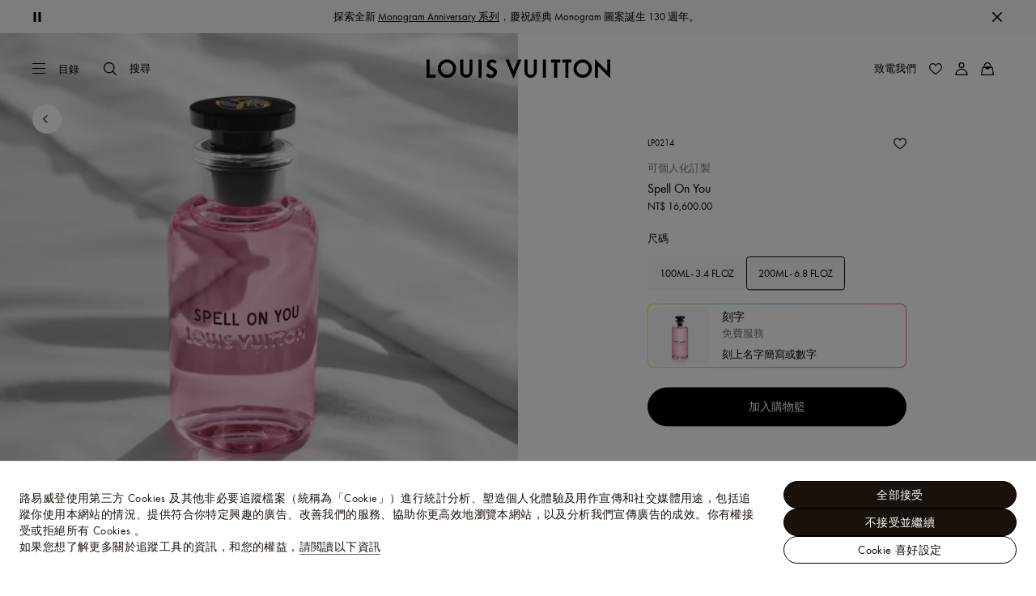

--- FILE ---
content_type: text/html;charset=utf-8
request_url: https://tw.louisvuitton.com/zht-tw/products/spell-on-you-nvprod3170150v/LP0214
body_size: 180655
content:
<!DOCTYPE html><html  lang="zh-Hant-TW" dir="ltr"><head><meta charset="UTF-8">
<meta name="viewport" content="width=device-width, initial-scale=1, maximum-scale=2, user-scalable=1">
<title>Spell On You - 精品按系列瀏覽 - LP0214 | LOUIS VUITTON 台灣</title>
<link rel="preconnect" href="https://api.louisvuitton.com" crossorigin="anonymous">
<style>/*! normalize.css v8.0.1 | MIT License | github.com/necolas/normalize.css */html{line-height:1.15;-webkit-text-size-adjust:100%}[dir] body{margin:0}main{display:block}h1{font-size:2em}[dir] h1{margin:.67em 0}hr{box-sizing:content-box;height:0;overflow:visible}pre{font-family:monospace,monospace;font-size:1em}[dir] a{background-color:transparent}abbr[title]{text-decoration:underline;-webkit-text-decoration:underline dotted;text-decoration:underline dotted}[dir] abbr[title]{border-bottom:none}b,strong{font-weight:bolder}code,kbd,samp{font-family:monospace,monospace;font-size:1em}small{font-size:80%}sub,sup{font-size:75%;line-height:0;position:relative;vertical-align:baseline}sub{bottom:-.25em}sup{top:-.5em}[dir] img{border-style:none}button,input,optgroup,select,textarea{font-family:inherit;font-size:100%;line-height:1.15}[dir] button,[dir] input,[dir] optgroup,[dir] select,[dir] textarea{margin:0}button,input{overflow:visible}button,select{text-transform:none}[type=button],[type=reset],[type=submit],button{-webkit-appearance:button}[dir] [type=button]::-moz-focus-inner,[dir] [type=reset]::-moz-focus-inner,[dir] [type=submit]::-moz-focus-inner,[dir] button::-moz-focus-inner{border-style:none;padding:0}[type=button]:-moz-focusring,[type=reset]:-moz-focusring,[type=submit]:-moz-focusring,button:-moz-focusring{outline:1px dotted ButtonText}[dir] fieldset{padding:.35em .75em .625em}legend{box-sizing:border-box;color:inherit;display:table;max-width:100%;white-space:normal}[dir] legend{padding:0}progress{vertical-align:baseline}textarea{overflow:auto}[type=checkbox],[type=radio]{box-sizing:border-box}[dir] [type=checkbox],[dir] [type=radio]{padding:0}[type=number]::-webkit-inner-spin-button,[type=number]::-webkit-outer-spin-button{height:auto}[type=search]{-webkit-appearance:textfield;outline-offset:-2px}[type=search]::-webkit-search-decoration{-webkit-appearance:none}::-webkit-file-upload-button{-webkit-appearance:button;font:inherit}details{display:block}summary{display:list-item}[hidden],template{display:none}</style>
<style>.vc-base-icon{display:inline-block;stroke:currentColor;stroke-width:2;fill:none}.vc-header{display:grid;grid-gap:4px;align-items:center;height:30px}[dir] .vc-header{margin-top:10px;padding-left:10px;padding-right:10px}.vc-header.is-lg{font-size:var(--vc-text-lg)}.vc-header.is-xl{font-size:var(--vc-text-xl)}.vc-header.is-2xl{font-size:var(--vc-text-2xl)}.vc-header .vc-next,.vc-header .vc-prev,.vc-header .vc-title{align-items:center;display:flex;grid-row:1;pointer-events:auto;-webkit-user-select:none;-moz-user-select:none;user-select:none}[dir] .vc-header .vc-next,[dir] .vc-header .vc-prev,[dir] .vc-header .vc-title{border:0;border-radius:var(--vc-rounded);cursor:pointer}.vc-header .vc-title{color:var(--vc-header-title-color);font-weight:var(--vc-font-semibold);grid-column:title;line-height:30px;white-space:nowrap}[dir] .vc-header .vc-title{margin:0;padding:0 8px}.vc-header .vc-title:hover{opacity:.75}.vc-header .vc-arrow{align-items:center;color:var(--vc-header-arrow-color);display:flex;height:30px;justify-content:center;width:28px}[dir] .vc-header .vc-arrow{margin:0;padding:0}[dir] .vc-header .vc-arrow:hover{background:var(--vc-header-arrow-hover-bg)}.vc-header .vc-arrow:disabled{opacity:.25;pointer-events:none}.vc-header .vc-prev{grid-column:prev}.vc-header .vc-next{grid-column:next}.vc-day{min-height:32px;position:relative;z-index:1}.vc-monthly .is-not-in-month *{opacity:0;pointer-events:none}.vc-day-layer{bottom:0;pointer-events:none;position:absolute;top:0}[dir] .vc-day-layer{left:0;right:0}.vc-day-box-center-center{align-items:center;display:flex;justify-content:center}[dir] .vc-day-box-center-center{transform-origin:50% 50%}.vc-day-box-left-center{align-items:center;display:flex;justify-content:flex-start}[dir=ltr] .vc-day-box-left-center{transform-origin:0 50%}[dir=rtl] .vc-day-box-left-center{transform-origin:100% 50%}.vc-day-box-right-center{align-items:center;display:flex;justify-content:flex-end}[dir=ltr] .vc-day-box-right-center{transform-origin:100% 50%}[dir=rtl] .vc-day-box-right-center{transform-origin:0 50%}.vc-day-box-center-bottom{align-items:flex-end;display:flex;justify-content:center}.vc-day-content{align-items:center;display:flex;font-size:var(--vc-text-sm);font-weight:var(--vc-font-medium);height:28px;justify-content:center;line-height:28px;-webkit-user-select:none;-moz-user-select:none;user-select:none;width:28px}[dir] .vc-day-content{border-radius:var(--vc-rounded-full);cursor:pointer}[dir] .vc-day-content:hover{background-color:var(--vc-day-content-hover-bg)}.vc-day-content.vc-disabled{color:var(--vc-day-content-disabled-color)}.vc-content:not(.vc-base){color:var(--vc-content-color);font-weight:var(--vc-font-bold)}.vc-highlights{overflow:hidden;pointer-events:none;z-index:-1}.vc-highlight{height:28px;width:28px}.vc-highlight.vc-highlight-base-start{width:50%!important}[dir] .vc-highlight.vc-highlight-base-start{border-radius:0!important}[dir=ltr] .vc-highlight.vc-highlight-base-start{border-right-width:0!important}[dir=rtl] .vc-highlight.vc-highlight-base-start{border-left-width:0!important}.vc-highlight.vc-highlight-base-end{width:50%!important}[dir] .vc-highlight.vc-highlight-base-end{border-radius:0!important}[dir=ltr] .vc-highlight.vc-highlight-base-end{border-left-width:0!important}[dir=rtl] .vc-highlight.vc-highlight-base-end{border-right-width:0!important}.vc-highlight.vc-highlight-base-middle{width:100%}[dir] .vc-highlight.vc-highlight-base-middle{border-left-width:0!important;border-radius:0!important;border-right-width:0!important;margin:0 -1px}[dir] .vc-highlight-bg-none,[dir] .vc-highlight-bg-outline{background-color:var(--vc-highlight-outline-bg);border:2px solid;border-color:var(--vc-highlight-outline-border);border-radius:var(--vc-rounded-full)}[dir] .vc-highlight-bg-light{background-color:var(--vc-highlight-light-bg);border-radius:var(--vc-rounded-full)}[dir] .vc-highlight-bg-solid{background-color:var(--vc-highlight-solid-bg);border-radius:var(--vc-rounded-full)}.vc-highlight-content-none,.vc-highlight-content-outline{color:var(--vc-highlight-outline-content-color);font-weight:var(--vc-font-bold)}.vc-highlight-content-light{color:var(--vc-highlight-light-content-color);font-weight:var(--vc-font-bold)}.vc-highlight-content-solid{color:var(--vc-highlight-solid-content-color);font-weight:var(--vc-font-bold)}.vc-dots{align-items:center;display:flex;justify-content:center}.vc-dot{height:5px;width:5px}[dir] .vc-dot{border-radius:9999px;transition:var(--vc-day-content-transition)}[dir=ltr] .vc-dot:not(:last-child){margin-right:3px}[dir=rtl] .vc-dot:not(:last-child){margin-left:3px}.vc-bars{align-items:center;display:flex;justify-content:flex-start;width:75%}.vc-bar{flex-grow:1;height:3px}[dir] .vc-bar{transition:var(--vc-day-content-transition)}[dir] .vc-dot{background-color:var(--vc-dot-bg)}[dir] .vc-bar{background-color:var(--vc-bar-bg)}.vc-pane{min-width:250px}.vc-weeknumber{align-items:center;display:flex;justify-content:center;position:absolute}[dir=ltr] .vc-weeknumber.is-left{left:calc(var(--vc-weeknumber-offset-inside)*-1)}[dir=ltr] .vc-weeknumber.is-right,[dir=rtl] .vc-weeknumber.is-left{right:calc(var(--vc-weeknumber-offset-inside)*-1)}[dir=rtl] .vc-weeknumber.is-right{left:calc(var(--vc-weeknumber-offset-inside)*-1)}[dir=ltr] .vc-weeknumber.is-left-outside{left:calc(var(--vc-weeknumber-offset-outside)*-1)}[dir=ltr] .vc-weeknumber.is-right-outside,[dir=rtl] .vc-weeknumber.is-left-outside{right:calc(var(--vc-weeknumber-offset-outside)*-1)}[dir=rtl] .vc-weeknumber.is-right-outside{left:calc(var(--vc-weeknumber-offset-outside)*-1)}.vc-weeknumber-content{align-items:center;color:var(--vc-weeknumber-color);display:flex;font-size:var(--vc-text-xs);font-style:italic;font-weight:var(--vc-font-medium);height:28px;justify-content:center;-webkit-user-select:none;-moz-user-select:none;user-select:none;width:28px}[dir] .vc-weeknumber-content{margin-top:2px}.vc-weeks{position:relative;-webkit-overflow-scrolling:touch;min-width:232px}[dir] .vc-weeks{padding:6px}[dir=ltr] .vc-weeks.vc-show-weeknumbers-left{margin-left:var(--vc-weeknumber-offset-inside)}[dir=ltr] .vc-weeks.vc-show-weeknumbers-right,[dir=rtl] .vc-weeks.vc-show-weeknumbers-left{margin-right:var(--vc-weeknumber-offset-inside)}[dir=rtl] .vc-weeks.vc-show-weeknumbers-right{margin-left:var(--vc-weeknumber-offset-inside)}.vc-weekday{color:var(--vc-weekday-color);font-size:var(--vc-text-sm);font-weight:var(--vc-font-bold);line-height:14px;-webkit-user-select:none;-moz-user-select:none;user-select:none}[dir] .vc-weekday{cursor:default;padding-bottom:8px;padding-top:4px;text-align:center}.vc-week,.vc-weekdays{display:grid;grid-template-columns:repeat(7,1fr);position:relative}.vc-popover-content-wrapper{--popover-horizontal-content-offset:8px;--popover-vertical-content-offset:10px;--popover-caret-horizontal-offset:18px;--popover-caret-vertical-offset:8px;display:block;outline:none;position:absolute;z-index:10}.vc-popover-content-wrapper:not(.is-interactive){pointer-events:none}.vc-popover-content{color:var(--vc-popover-content-color);font-weight:var(--vc-font-medium);outline:none;position:relative;z-index:10}[dir] .vc-popover-content{background-color:var(--vc-popover-content-bg);border:1px solid;border-color:var(--vc-popover-content-border);border-radius:var(--vc-rounded-lg);box-shadow:var(--vc-shadow-lg);padding:4px}[dir] .vc-popover-content.direction-bottom{margin-top:var(--popover-vertical-content-offset)}[dir] .vc-popover-content.direction-top{margin-bottom:var(--popover-vertical-content-offset)}[dir=ltr] .vc-popover-content.direction-left{margin-right:var(--popover-horizontal-content-offset)}[dir=ltr] .vc-popover-content.direction-right,[dir=rtl] .vc-popover-content.direction-left{margin-left:var(--popover-horizontal-content-offset)}[dir=rtl] .vc-popover-content.direction-right{margin-right:var(--popover-horizontal-content-offset)}.vc-popover-caret{content:"";display:block;height:12px;position:absolute;width:12px;z-index:-1}[dir] .vc-popover-caret{background-color:inherit;border-top:inherit}[dir=ltr] .vc-popover-caret{border-left:inherit}[dir=rtl] .vc-popover-caret{border-right:inherit}.vc-popover-caret.direction-bottom{top:0}[dir=ltr] .vc-popover-caret.direction-bottom.align-left{transform:translateY(-50%) rotate(45deg)}[dir=rtl] .vc-popover-caret.direction-bottom.align-left{transform:translateY(-50%) rotate(-45deg)}[dir=ltr] .vc-popover-caret.direction-bottom.align-center{transform:translate(-50%) translateY(-50%) rotate(45deg)}[dir=rtl] .vc-popover-caret.direction-bottom.align-center{transform:translate(50%) translateY(-50%) rotate(-45deg)}[dir=ltr] .vc-popover-caret.direction-bottom.align-right{transform:translateY(-50%) rotate(45deg)}[dir=rtl] .vc-popover-caret.direction-bottom.align-right{transform:translateY(-50%) rotate(-45deg)}.vc-popover-caret.direction-top{top:100%}[dir=ltr] .vc-popover-caret.direction-top.align-left{transform:translateY(-50%) rotate(-135deg)}[dir=rtl] .vc-popover-caret.direction-top.align-left{transform:translateY(-50%) rotate(135deg)}[dir=ltr] .vc-popover-caret.direction-top.align-center{transform:translate(-50%) translateY(-50%) rotate(-135deg)}[dir=rtl] .vc-popover-caret.direction-top.align-center{transform:translate(50%) translateY(-50%) rotate(135deg)}[dir=ltr] .vc-popover-caret.direction-top.align-right{transform:translateY(-50%) rotate(-135deg)}[dir=rtl] .vc-popover-caret.direction-top.align-right{transform:translateY(-50%) rotate(135deg)}[dir=ltr] .vc-popover-caret.direction-left{left:100%}[dir=rtl] .vc-popover-caret.direction-left{right:100%}[dir=ltr] .vc-popover-caret.direction-left.align-top{transform:translate(-50%) rotate(135deg)}[dir=rtl] .vc-popover-caret.direction-left.align-top{transform:translate(50%) rotate(-135deg)}[dir=ltr] .vc-popover-caret.direction-left.align-middle{transform:translateY(-50%) translate(-50%) rotate(135deg)}[dir=rtl] .vc-popover-caret.direction-left.align-middle{transform:translateY(-50%) translate(50%) rotate(-135deg)}[dir=ltr] .vc-popover-caret.direction-left.align-bottom{transform:translate(-50%) rotate(135deg)}[dir=rtl] .vc-popover-caret.direction-left.align-bottom{transform:translate(50%) rotate(-135deg)}[dir=ltr] .vc-popover-caret.direction-right{left:0}[dir=rtl] .vc-popover-caret.direction-right{right:0}[dir=ltr] .vc-popover-caret.direction-right.align-top{transform:translate(-50%) rotate(-45deg)}[dir=rtl] .vc-popover-caret.direction-right.align-top{transform:translate(50%) rotate(45deg)}[dir=ltr] .vc-popover-caret.direction-right.align-middle{transform:translateY(-50%) translate(-50%) rotate(-45deg)}[dir=rtl] .vc-popover-caret.direction-right.align-middle{transform:translateY(-50%) translate(50%) rotate(45deg)}[dir=ltr] .vc-popover-caret.direction-right.align-bottom{transform:translate(-50%) rotate(-45deg)}[dir=rtl] .vc-popover-caret.direction-right.align-bottom{transform:translate(50%) rotate(45deg)}[dir=ltr] .vc-popover-caret.align-left{left:var(--popover-caret-horizontal-offset)}[dir=rtl] .vc-popover-caret.align-left{right:var(--popover-caret-horizontal-offset)}[dir=ltr] .vc-popover-caret.align-center{left:50%}[dir=rtl] .vc-popover-caret.align-center{right:50%}[dir=ltr] .vc-popover-caret.align-right{right:var(--popover-caret-horizontal-offset)}[dir=rtl] .vc-popover-caret.align-right{left:var(--popover-caret-horizontal-offset)}.vc-popover-caret.align-top{top:var(--popover-caret-vertical-offset)}.vc-popover-caret.align-middle{top:50%}.vc-popover-caret.align-bottom{bottom:var(--popover-caret-vertical-offset)}.vc-nav-header{display:flex;justify-content:space-between}.vc-nav-arrow,.vc-nav-item,.vc-nav-title{font-size:var(--vc-text-sm);-webkit-user-select:none;-moz-user-select:none;user-select:none;white-space:nowrap}[dir] .vc-nav-arrow,[dir] .vc-nav-item,[dir] .vc-nav-title{border:0;border-radius:var(--vc-rounded);cursor:pointer;margin:0}[dir] .vc-nav-arrow:hover,[dir] .vc-nav-item:hover,[dir] .vc-nav-title:hover{background-color:var(--vc-nav-hover-bg)}.vc-nav-arrow:disabled,.vc-nav-item:disabled,.vc-nav-title:disabled{opacity:.25;pointer-events:none}.vc-nav-title{color:var(--vc-nav-title-color);font-weight:var(--vc-font-bold);height:30px;line-height:var(--vc-leading-snug)}[dir] .vc-nav-title{padding:0 6px}.vc-nav-arrow{align-items:center;color:var(--vc-header-arrow-color);display:flex;height:30px;justify-content:center;width:26px}[dir] .vc-nav-arrow{padding:0}.vc-nav-items{display:grid;grid-template-columns:repeat(3,1fr);grid-row-gap:2px;grid-column-gap:5px}[dir] .vc-nav-items{margin-top:2px}.vc-nav-item{font-weight:var(--vc-font-semibold);line-height:var(--vc-leading-snug);width:48px}[dir] .vc-nav-item{padding:6px 0;text-align:center}.vc-nav-item.is-active{color:var(--vc-nav-item-active-color);font-weight:var(--vc-font-bold)}[dir] .vc-nav-item.is-active{background-color:var(--vc-nav-item-active-bg)}[dir] .vc-nav-item.is-active:not(:focus){box-shadow:var(--vc-nav-item-active-box-shadow)}.vc-nav-item.is-current{color:var(--vc-nav-item-current-color)}.vc-day-popover-row{align-items:center;display:flex}[dir] .vc-day-popover-row{transition:var(--vc-day-content-transition)}.vc-day-popover-row-indicator{align-items:center;display:flex;flex-grow:0;justify-content:center;width:15px}[dir] .vc-day-popover-row-indicator span{transition:var(--vc-day-content-transition)}.vc-day-popover-row-label{align-items:center;display:flex;flex-grow:1;flex-wrap:none;font-size:var(--vc-text-xs);line-height:var(--vc-leading-normal);width:-moz-max-content;width:max-content}[dir] .vc-day-popover-row-label{margin-left:4px;margin-right:4px}.vc-day-popover-row-highlight{height:5px;width:8px}[dir] .vc-day-popover-row-highlight{border-radius:3px}.vc-day-popover-row-bar{height:3px;width:10px}.vc-pane-container{position:relative;width:100%}.vc-pane-container.in-transition{overflow:hidden}.vc-pane-layout{display:grid}.vc-pane-header-wrapper{pointer-events:none;position:absolute;top:0;width:100%}.vc-day-popover-container{font-size:var(--vc-text-xs);font-weight:var(--vc-font-medium)}.vc-day-popover-header{color:var(--vc-day-popover-header-color);font-size:var(--vc-text-xs);font-weight:var(--vc-font-semibold)}[dir] .vc-day-popover-header{text-align:center}.vc-base-select{position:relative}.vc-base-select select{-webkit-appearance:none;-moz-appearance:none;appearance:none;color:var(--vc-select-color);display:block;font-size:var(--vc-text-base);font-weight:var(--vc-font-medium);height:30px;line-height:var(--leading-none);text-indent:0;width:-moz-max-content;width:max-content}[dir] .vc-base-select select{background-color:transparent;background-image:none;border-radius:var(--vc-rounded);cursor:pointer;margin:0;padding:0 4px;text-align:center}[dir] .vc-base-select select:hover{background-color:var(--vc-select-hover-bg)}[dir=ltr] .vc-base-select select.vc-has-icon{padding:0 24px 0 10px}[dir=rtl] .vc-base-select select.vc-has-icon{padding:0 10px 0 24px}.vc-base-select select.vc-small{font-size:var(--vc-text-sm)}[dir] .vc-base-select select.vc-small.vc-has-icon{padding:0 20px 0 8}[dir=ltr] .vc-base-select select.vc-align-left{text-align:left}[dir=ltr] .vc-base-select select.vc-align-right,[dir=rtl] .vc-base-select select.vc-align-left{text-align:right}[dir=rtl] .vc-base-select select.vc-align-right{text-align:left}.vc-base-select .vc-base-icon{opacity:.6;pointer-events:none;position:absolute;top:6px}[dir=ltr] .vc-base-select .vc-base-icon{right:4px}[dir=rtl] .vc-base-select .vc-base-icon{left:4px}.vc-time-picker{align-items:center;display:flex;flex-direction:column}[dir] .vc-time-picker{padding:8px 4px}.vc-time-picker.vc-invalid{opacity:.5;pointer-events:none}[dir] .vc-time-picker.vc-attached{border-top:1px solid var(--vc-time-picker-border)}[dir] .vc-time-picker>*+*{margin-top:4px}.vc-time-header{align-items:center;display:flex;font-size:var(--vc-text-sm);font-weight:var(--vc-font-semibold);line-height:21px;text-transform:uppercase}[dir] .vc-time-header{margin-top:-4px;padding-left:4px;padding-right:4px}.vc-time-select-group{align-items:center;display:inline-flex}[dir] .vc-time-select-group{background:var(--vc-time-select-group-bg);border:1px solid var(--vc-time-select-group-border);border-radius:var(--vc-rounded-md);padding:0 4px}.vc-time-select-group .vc-base-icon{color:var(--vc-time-select-group-icon-color)}[dir=ltr] .vc-time-select-group .vc-base-icon{margin-right:4px}[dir=rtl] .vc-time-select-group .vc-base-icon{margin-left:4px}.vc-time-weekday{color:var(--vc-time-weekday-color);letter-spacing:var(--tracking-wide)}.vc-time-month{color:var(--vc-time-month-color)}[dir=ltr] .vc-time-month{margin-left:8px}[dir=rtl] .vc-time-month{margin-right:8px}.vc-time-day{color:var(--vc-time-day-color)}[dir=ltr] .vc-time-day{margin-left:4px}[dir=rtl] .vc-time-day{margin-right:4px}.vc-time-year{color:var(--vc-time-year-color)}[dir=ltr] .vc-time-year{margin-left:8px}[dir=rtl] .vc-time-year{margin-right:8px}[dir=ltr] .vc-time-colon{margin:0 1px 2px 2px}[dir=rtl] .vc-time-colon{margin:0 2px 2px 1px}[dir=ltr] .vc-time-decimal{margin:0 0 0 1px}[dir=rtl] .vc-time-decimal{margin:0 1px 0 0}[dir] .vc-none-enter-active,[dir] .vc-none-leave-active{transition-duration:0s}.vc-fade-enter-active,.vc-fade-leave-active,.vc-slide-down-enter-active,.vc-slide-down-leave-active,.vc-slide-fade-enter-active,.vc-slide-fade-leave-active,.vc-slide-left-enter-active,.vc-slide-left-leave-active,.vc-slide-right-enter-active,.vc-slide-right-leave-active,.vc-slide-up-enter-active,.vc-slide-up-leave-active{backface-visibility:hidden;pointer-events:none;transition:transform var(--vc-slide-duration) var(--vc-slide-timing),opacity var(--vc-slide-duration) var(--vc-slide-timing)}[dir] .vc-fade-enter-active,[dir] .vc-fade-leave-active,[dir] .vc-slide-down-enter-active,[dir] .vc-slide-down-leave-active,[dir] .vc-slide-fade-enter-active,[dir] .vc-slide-fade-leave-active,[dir] .vc-slide-left-enter-active,[dir] .vc-slide-left-leave-active,[dir] .vc-slide-right-enter-active,[dir] .vc-slide-right-leave-active,[dir] .vc-slide-up-enter-active,[dir] .vc-slide-up-leave-active{transition:transform var(--vc-slide-duration) var(--vc-slide-timing),opacity var(--vc-slide-duration) var(--vc-slide-timing)}.vc-fade-leave-active,.vc-none-leave-active,.vc-slide-down-leave-active,.vc-slide-left-leave-active,.vc-slide-right-leave-active,.vc-slide-up-leave-active{position:absolute!important;width:100%}.vc-fade-enter-from,.vc-fade-leave-to,.vc-none-enter-from,.vc-none-leave-to,.vc-slide-down-enter-from,.vc-slide-down-leave-to,.vc-slide-fade-enter-from,.vc-slide-fade-leave-to,.vc-slide-left-enter-from,.vc-slide-left-leave-to,.vc-slide-right-enter-from,.vc-slide-right-leave-to,.vc-slide-up-enter-from,.vc-slide-up-leave-to{opacity:0}[dir] .vc-slide-fade-enter-from.direction-left,[dir] .vc-slide-fade-leave-to.direction-left,[dir] .vc-slide-left-enter-from,[dir] .vc-slide-right-leave-to{transform:translate(var(--vc-slide-translate))}[dir=ltr] .vc-slide-fade-enter-from.direction-right,[dir=ltr] .vc-slide-fade-leave-to.direction-right,[dir=ltr] .vc-slide-left-leave-to,[dir=ltr] .vc-slide-right-enter-from{transform:translate(calc(var(--vc-slide-translate)*-1))}[dir=rtl] .vc-slide-fade-enter-from.direction-right,[dir=rtl] .vc-slide-fade-leave-to.direction-right,[dir=rtl] .vc-slide-left-leave-to,[dir=rtl] .vc-slide-right-enter-from{transform:translate(calc((-1*var(--vc-slide-translate))*-1))}[dir] .vc-slide-down-leave-to,[dir] .vc-slide-fade-enter-from.direction-top,[dir] .vc-slide-fade-leave-to.direction-top,[dir] .vc-slide-up-enter-from{transform:translateY(var(--vc-slide-translate))}[dir] .vc-slide-down-enter-from,[dir] .vc-slide-fade-enter-from.direction-bottom,[dir] .vc-slide-fade-leave-to.direction-bottom,[dir] .vc-slide-up-leave-to{transform:translateY(calc(var(--vc-slide-translate)*-1))}:root{--vc-white:#fff;--vc-black:#000;--vc-gray-50:#f8fafc;--vc-gray-100:#f1f5f9;--vc-gray-200:#e2e8f0;--vc-gray-300:#cbd5e1;--vc-gray-400:#94a3b8;--vc-gray-500:#64748b;--vc-gray-600:#475569;--vc-gray-700:#334155;--vc-gray-800:#1e293b;--vc-gray-900:#0f172a;--vc-font-family:BlinkMacSystemFont,-apple-system,"Segoe UI","Roboto","Oxygen","Ubuntu","Cantarell","Fira Sans","Droid Sans","Helvetica Neue","Helvetica","Arial",sans-serif;--vc-font-normal:400;--vc-font-medium:500;--vc-font-semibold:600;--vc-font-bold:700;--vc-text-2xs:10px;--vc-text-xs:12px;--vc-text-sm:14px;--vc-text-base:16px;--vc-text-lg:18px;--vc-text-xl:20px;--vc-text-2xl:24px;--vc-leading-none:1;--vc-leading-tight:1.25;--vc-leading-snug:1.375;--vc-leading-normal:1.5;--vc-rounded:.25rem;--vc-rounded-md:.375rem;--vc-rounded-lg:.5rem;--vc-rounded-full:9999px;--vc-shadow:0 1px 3px 0 rgba(0,0,0,.1),0 1px 2px 0 rgba(0,0,0,.06);--vc-shadow-lg:0 10px 15px -3px rgba(0,0,0,.1),0 4px 6px -2px rgba(0,0,0,.05);--vc-shadow-inner:inset 0 2px 4px 0 rgba(0,0,0,.06);--vc-slide-translate:22px;--vc-slide-duration:.15s;--vc-slide-timing:ease;--vc-day-content-transition:all .13s ease-in;--vc-weeknumber-offset-inside:26px;--vc-weeknumber-offset-outside:34px}.vc-gray{--vc-accent-50:var(--vc-gray-50);--vc-accent-100:var(--vc-gray-100);--vc-accent-200:var(--vc-gray-200);--vc-accent-300:var(--vc-gray-300);--vc-accent-400:var(--vc-gray-400);--vc-accent-500:var(--vc-gray-500);--vc-accent-600:var(--vc-gray-600);--vc-accent-700:var(--vc-gray-700);--vc-accent-800:var(--vc-gray-800);--vc-accent-900:var(--vc-gray-900)}.vc-red{--vc-accent-50:#fef2f2;--vc-accent-100:#fee2e2;--vc-accent-200:#fecaca;--vc-accent-300:#fca5a5;--vc-accent-400:#f87171;--vc-accent-500:#ef4444;--vc-accent-600:#dc2626;--vc-accent-700:#b91c1c;--vc-accent-800:#991b1b;--vc-accent-900:#7f1d1d}.vc-orange{--vc-accent-50:#fff7ed;--vc-accent-100:#ffedd5;--vc-accent-200:#fed7aa;--vc-accent-300:#fdba74;--vc-accent-400:#fb923c;--vc-accent-500:#f97316;--vc-accent-600:#ea580c;--vc-accent-700:#c2410c;--vc-accent-800:#9a3412;--vc-accent-900:#7c2d12}.vc-yellow{--vc-accent-50:#fefce8;--vc-accent-100:#fef9c3;--vc-accent-200:#fef08a;--vc-accent-300:#fde047;--vc-accent-400:#facc15;--vc-accent-500:#eab308;--vc-accent-600:#ca8a04;--vc-accent-700:#a16207;--vc-accent-800:#854d0e;--vc-accent-900:#713f12}.vc-green{--vc-accent-50:#f0fdf4;--vc-accent-100:#dcfce7;--vc-accent-200:#bbf7d0;--vc-accent-300:#86efac;--vc-accent-400:#4ade80;--vc-accent-500:#22c55e;--vc-accent-600:#16a34a;--vc-accent-700:#15803d;--vc-accent-800:#166534;--vc-accent-900:#14532d}.vc-teal{--vc-accent-50:#f0fdfa;--vc-accent-100:#ccfbf1;--vc-accent-200:#99f6e4;--vc-accent-300:#5eead4;--vc-accent-400:#2dd4bf;--vc-accent-500:#14b8a6;--vc-accent-600:#0d9488;--vc-accent-700:#0f766e;--vc-accent-800:#115e59;--vc-accent-900:#134e4a}.vc-blue{--vc-accent-50:#eff6ff;--vc-accent-100:#dbeafe;--vc-accent-200:#bfdbfe;--vc-accent-300:#93c5fd;--vc-accent-400:#60a5fa;--vc-accent-500:#3b82f6;--vc-accent-600:#2563eb;--vc-accent-700:#1d4ed8;--vc-accent-800:#1e40af;--vc-accent-900:#1e3a8a}.vc-indigo{--vc-accent-50:#eef2ff;--vc-accent-100:#e0e7ff;--vc-accent-200:#c7d2fe;--vc-accent-300:#a5b4fc;--vc-accent-400:#818cf8;--vc-accent-500:#6366f1;--vc-accent-600:#4f46e5;--vc-accent-700:#4338ca;--vc-accent-800:#3730a3;--vc-accent-900:#312e81}.vc-purple{--vc-accent-50:#faf5ff;--vc-accent-100:#f3e8ff;--vc-accent-200:#e9d5ff;--vc-accent-300:#d8b4fe;--vc-accent-400:#c084fc;--vc-accent-500:#a855f7;--vc-accent-600:#9333ea;--vc-accent-700:#7e22ce;--vc-accent-800:#6b21a8;--vc-accent-900:#581c87}.vc-pink{--vc-accent-50:#fdf2f8;--vc-accent-100:#fce7f3;--vc-accent-200:#fbcfe8;--vc-accent-300:#f9a8d4;--vc-accent-400:#f472b6;--vc-accent-500:#ec4899;--vc-accent-600:#db2777;--vc-accent-700:#be185d;--vc-accent-800:#9d174d;--vc-accent-900:#831843}.vc-focus:focus-within{outline:0}[dir] .vc-focus:focus-within{box-shadow:var(--vc-focus-ring)}.vc-light{--vc-color:var(--vc-gray-900);--vc-bg:var(--vc-white);--vc-border:var(--vc-gray-300);--vc-hover-bg:rgba(204,214,224,.3);--vc-focus-ring:0 0 0 2px rgba(59,131,246,.4);--vc-header-arrow-color:var(--vc-gray-500);--vc-header-arrow-hover-bg:var(--vc-gray-200);--vc-header-title-color:var(--vc-gray-900);--vc-weekday-color:var(--vc-gray-500);--vc-weeknumber-color:var(--vc-gray-400);--vc-nav-hover-bg:var(--vc-gray-200);--vc-nav-title-color:var(--vc-gray-900);--vc-nav-item-hover-box-shadow:none;--vc-nav-item-active-color:var(--vc-white);--vc-nav-item-active-bg:var(--vc-accent-500);--vc-nav-item-active-box-shadow:var(--vc-shadow);--vc-nav-item-current-color:var(--vc-accent-600);--vc-day-popover-container-color:var(--vc-white);--vc-day-popover-container-bg:var(--vc-gray-800);--vc-day-popover-container-border:var(--vc-gray-700);--vc-day-popover-header-color:var(--vc-gray-700);--vc-popover-content-color:var(--vc-gray-900);--vc-popover-content-bg:var(--vc-gray-50);--vc-popover-content-border:var(--vc-gray-300);--vc-time-picker-border:var(--vc-gray-300);--vc-time-weekday-color:var(--vc-gray-700);--vc-time-month-color:var(--vc-accent-600);--vc-time-day-color:var(--vc-accent-600);--vc-time-year-color:var(--vc-gray-500);--vc-time-select-group-bg:var(--vc-gray-50);--vc-time-select-group-border:var(--vc-gray-300);--vc-time-select-group-icon-color:var(--vc-accent-500);--vc-select-color:var(--vc-gray-900);--vc-select-bg:var(--vg-gray-50);--vc-select-hover-bg:var(--vc-gray-100);--vc-select-border:var(--vc-gray-300);--vc-day-content-hover-bg:var(--vc-hover-bg);--vc-day-content-disabled-color:var(--vc-gray-400)}.vc-light .vc-attr,.vc-light.vc-attr{--vc-content-color:var(--vc-accent-600);--vc-highlight-outline-bg:var(--vc-white);--vc-highlight-outline-border:var(--vc-accent-600);--vc-highlight-outline-content-color:var(--vc-accent-700);--vc-highlight-light-bg:var(--vc-accent-200);--vc-highlight-light-content-color:var(--vc-accent-900);--vc-highlight-solid-bg:var(--vc-accent-600);--vc-highlight-solid-content-color:var(--vc-white);--vc-dot-bg:var(--vc-accent-600);--vc-bar-bg:var(--vc-accent-600)}.vc-dark{--vc-color:var(--vc-white);--vc-bg:var(--vc-gray-900);--vc-border:var(--vc-gray-700);--vc-hover-bg:rgba(114,129,151,.3);--vc-focus-ring:0 0 0 2px rgba(59,130,246,.7);--vc-header-arrow-color:var(--vc-gray-300);--vc-header-arrow-hover-bg:var(--vc-gray-800);--vc-header-title-color:var(--vc-gray-100);--vc-weekday-color:var(--vc-accent-200);--vc-weeknumber-color:var(--vc-gray-500);--vc-nav-hover-bg:var(--vc-gray-700);--vc-nav-title-color:var(--vc-gray-100);--vc-nav-item-hover-box-shadow:none;--vc-nav-item-active-color:var(--vc-white);--vc-nav-item-active-bg:var(--vc-accent-500);--vc-nav-item-active-box-shadow:none;--vc-nav-item-current-color:var(--vc-accent-400);--vc-day-popover-container-color:var(--vc-gray-800);--vc-day-popover-container-bg:var(--vc-white);--vc-day-popover-container-border:var(--vc-gray-100);--vc-day-popover-header-color:var(--vc-gray-300);--vc-popover-content-color:var(--vc-white);--vc-popover-content-bg:var(--vc-gray-800);--vc-popover-content-border:var(--vc-gray-700);--vc-time-picker-border:var(--vc-gray-700);--vc-time-weekday-color:var(--vc-gray-400);--vc-time-month-color:var(--vc-accent-400);--vc-time-day-color:var(--vc-accent-400);--vc-time-year-color:var(--vc-gray-500);--vc-time-select-group-bg:var(--vc-gray-700);--vc-time-select-group-border:var(--vc-gray-500);--vc-time-select-group-icon-color:var(--vc-accent-400);--vc-select-color:var(--vc-gray-200);--vc-select-bg:var(--vc-gray-700);--vc-select-hover-bg:var(--vc-gray-600);--vc-select-border:var(--vc-gray-500);--vc-day-content-hover-bg:var(--vc-hover-bg);--vc-day-content-disabled-color:var(--vc-gray-600)}.vc-dark .vc-attr,.vc-dark.vc-attr{--vc-content-color:var(--vc-accent-500);--vc-highlight-outline-bg:var(--vc-gray-900);--vc-highlight-outline-border:var(--vc-accent-300);--vc-highlight-outline-content-color:var(--vc-accent-200);--vc-highlight-light-bg:var(--vc-accent-800);--vc-highlight-light-content-color:var(--vc-accent-100);--vc-highlight-solid-bg:var(--vc-accent-500);--vc-highlight-solid-content-color:var(--vc-white);--vc-dot-bg:var(--vc-accent-500);--vc-bar-bg:var(--vc-accent-500)}.vc-container{color:var(--vc-color);display:inline-flex;font-family:var(--vc-font-family);height:-moz-max-content;height:max-content;position:relative;width:-moz-max-content;width:max-content;-webkit-font-smoothing:antialiased;-moz-osx-font-smoothing:grayscale;-webkit-tap-highlight-color:transparent}[dir] .vc-container{background-color:var(--vc-bg)}.vc-container,.vc-container *{box-sizing:border-box}.vc-container :focus,.vc-container:focus{outline:none}[dir] .vc-container .vc-container{border:none}[dir] .vc-bordered{border:1px solid;border-color:var(--vc-border);border-radius:var(--vc-rounded-lg)}.vc-expanded{min-width:100%}[dir] .vc-transparent{background-color:transparent}[dir] .vc-date-picker-content{background-color:var(--vc-bg);padding:0}[dir] .vc-date-picker-content .vc-container{border:0}</style>
<style>@charset "UTF-8";:root{--vh:1vh;--banner-height:0px;--focus-outline-offset:1px;--product-picture-background:url([data-uri])}.lv-list{list-style:none}[dir] .lv-list{margin:0;padding:0}.lv-gutters{box-sizing:border-box}[dir] .lv-gutters{padding-left:6.4vw;padding-right:6.4vw}@media screen and (min-width:48rem){[dir] .lv-gutters{padding-left:3.125vw;padding-right:3.125vw}}@media screen and (min-width:64rem){[dir] .lv-gutters{padding-left:4.6875vw;padding-right:4.6875vw}}@media screen and (min-width:90rem){[dir] .lv-gutters{padding-left:8.3333333333vw;padding-right:8.3333333333vw}}.lv-gutters-small{box-sizing:border-box}[dir] .lv-gutters-small{padding-left:6.4vw;padding-right:6.4vw}@media screen and (min-width:48rem){[dir] .lv-gutters-small{padding-left:3.125vw;padding-right:3.125vw}}@media screen and (min-width:64rem){[dir] .lv-gutters-small{padding-left:3.125vw;padding-right:3.125vw}}@media screen and (min-width:90rem){[dir] .lv-gutters-small{padding-left:3.3333333333vw;padding-right:3.3333333333vw}}.lv-medium-only{display:none}@media screen and (min-width:48rem){.lv-medium-only{display:block}}.lv-small-only{display:block}@media screen and (min-width:48rem){.lv-small-only{display:none}}.lv-fullheight{min-height:100vh}.lv-map{width:100%}.lv-map,.lv-map>div{height:100%}.lv-sticky>*{position:fixed!important;z-index:3}[dir] .lv-sticky>*{left:0;right:0}html[dir] .nuxt-progress{left:0!important;right:auto!important}@font-face{font-display:swap;font-family:Louis Vuitton Web;font-style:normal;font-weight:300;src:url(/fonts/bin/LouisVuitton-Light.woff2) format("woff2"),url(/fonts/bin/LouisVuitton-Light.woff) format("woff")}@font-face{font-display:swap;font-family:Louis Vuitton Web;font-style:italic;font-weight:300;src:url(/fonts/bin/LouisVuitton-LightOblique.woff2) format("woff2"),url(/fonts/bin/LouisVuitton-LightOblique.woff) format("woff")}@font-face{font-display:swap;font-family:Louis Vuitton Web;font-style:normal;font-weight:400;src:url(/fonts/bin/LouisVuitton-Regular.woff2) format("woff2"),url(/fonts/bin/LouisVuitton-Regular.woff) format("woff")}@font-face{font-display:swap;font-family:Louis Vuitton Web;font-style:italic;font-weight:400;src:url(/fonts/bin/LouisVuitton-Oblique.woff2) format("woff2"),url(/fonts/bin/LouisVuitton-Oblique.woff) format("woff")}@font-face{font-display:swap;font-family:Louis Vuitton Web;font-style:normal;font-weight:500;src:url(/fonts/bin/LouisVuitton-Medium.woff2) format("woff2"),url(/fonts/bin/LouisVuitton-Medium.woff) format("woff")}@font-face{font-display:swap;font-family:Louis Vuitton Web;font-style:italic;font-weight:500;src:url(/fonts/bin/LouisVuitton-MediumOblique.woff2) format("woff2"),url(/fonts/bin/LouisVuitton-MediumOblique.woff) format("woff")}@font-face{font-display:swap;font-family:Louis Vuitton Web;font-style:normal;font-weight:600;src:url(/fonts/bin/LouisVuitton-Demi.woff2) format("woff2"),url(/fonts/bin/LouisVuitton-Demi.woff) format("woff")}@font-face{font-display:swap;font-family:Louis Vuitton Web;font-style:italic;font-weight:600;src:url(/fonts/bin/LouisVuitton-DemiOblique.woff2) format("woff2"),url(/fonts/bin/LouisVuitton-DemiOblique.woff) format("woff")}@font-face{font-display:swap;font-family:Louis Vuitton Symbols Web;font-style:normal;font-weight:600;src:url(/fonts/bin/LouisVuitton-Demi_logo.woff2) format("woff2"),url(/fonts/bin/LouisVuitton-Demi_logo.woff) format("woff")}@font-face{font-display:swap;font-family:Louis Vuitton Web;font-style:normal;font-weight:700;src:url(/fonts/bin/LouisVuitton-Bold.woff2) format("woff2"),url(/fonts/bin/LouisVuitton-Bold.woff) format("woff")}@font-face{font-display:swap;font-family:tiredOfCourier;font-style:normal;font-weight:400;src:url(/fonts/bin/tiredOfCourier.woff2) format("woff2"),url(/fonts/bin/tiredOfCourier.woff) format("woff")}@font-face{font-display:swap;font-family:CommercialScriptStd;font-style:normal;font-weight:400;src:url(/fonts/bin/CommercialScriptStd.woff2) format("woff2"),url(/fonts/bin/CommercialScriptStd.woff) format("woff")}@font-face{font-display:swap;font-family:Louis Vuitton Cyrillic;font-style:normal;font-weight:400;src:url(/fonts/bin/LouisVuitton-Cyrillic.woff2) format("woff2"),url(/fonts/bin/LouisVuitton-Cyrillic.woff) format("woff")}@font-face{font-display:swap;font-family:Louis Vuitton Cyrillic;font-style:normal;font-weight:600;src:url(/fonts/bin/LouisVuitton-CyrillicDemi.woff2) format("woff2"),url(/fonts/bin/LouisVuitton-CyrillicDemi.woff) format("woff")}@font-face{font-display:swap;font-family:Louis Vuitton Cyrillic;font-style:normal;font-weight:300;src:url(/fonts/bin/LouisVuitton-CyrillicLight.woff2) format("woff2"),url(/fonts/bin/LouisVuitton-CyrillicLight.woff) format("woff")}@font-face{font-display:swap;font-family:Louis Vuitton Arabic;font-style:normal;font-weight:300;src:url(/fonts/bin/AvenirW05-Light.woff2) format("woff2"),url(/fonts/bin/AvenirW05-Light.woff) format("woff")}@font-face{font-display:swap;font-family:Louis Vuitton Arabic;font-style:normal;font-weight:400;src:url(/fonts/bin/AvenirW05-Regular.woff2) format("woff2"),url(/fonts/bin/AvenirW05-Regular.woff) format("woff")}@font-face{font-display:swap;font-family:Louis Vuitton Arabic;font-style:normal;font-weight:500;src:url(/fonts/bin/AvenirW05-Medium.woff2) format("woff2"),url(/fonts/bin/AvenirW05-Medium.woff) format("woff")}@font-face{font-display:swap;font-family:Louis Vuitton Arabic;font-style:normal;font-weight:600;src:url(/fonts/bin/AvenirW05-Heavy.woff2) format("woff2"),url(/fonts/bin/AvenirW05-Heavy.woff) format("woff")}@font-face{font-display:swap;font-family:Louis Vuitton Arabic;font-style:normal;font-weight:700;src:url(/fonts/bin/AvenirW05-Black.woff2) format("woff2"),url(/fonts/bin/AvenirW05-Black.woff) format("woff")}@font-face{font-display:swap;font-family:Louis Vuitton Chinese;font-style:normal;font-weight:300;src:url(/fonts/bin/LouisVuitton-Light.woff2) format("woff2"),url(/fonts/bin/LouisVuitton-Light.woff) format("woff")}@font-face{font-display:swap;font-family:Louis Vuitton Chinese;font-style:italic;font-weight:300;src:url(/fonts/bin/LouisVuitton-LightOblique.woff2) format("woff2"),url(/fonts/bin/LouisVuitton-LightOblique.woff) format("woff")}@font-face{font-display:swap;font-family:Louis Vuitton Chinese;font-style:normal;font-weight:400;src:url(/fonts/bin/LouisVuitton-Regular.woff2) format("woff2"),url(/fonts/bin/LouisVuitton-Regular.woff) format("woff")}@font-face{font-display:swap;font-family:Louis Vuitton Chinese;font-style:italic;font-weight:400;src:url(/fonts/bin/LouisVuitton-Oblique.woff2) format("woff2"),url(/fonts/bin/LouisVuitton-Oblique.woff) format("woff")}@font-face{font-display:swap;font-family:Louis Vuitton Chinese;font-style:normal;font-weight:500;src:url(/fonts/bin/LouisVuitton-Medium.woff2) format("woff2"),url(/fonts/bin/LouisVuitton-Medium.woff) format("woff")}@font-face{font-display:swap;font-family:Louis Vuitton Chinese;font-style:italic;font-weight:500;src:url(/fonts/bin/LouisVuitton-MediumOblique.woff2) format("woff2"),url(/fonts/bin/LouisVuitton-MediumOblique.woff) format("woff")}@font-face{font-display:swap;font-family:Louis Vuitton Chinese;font-style:normal;font-weight:600;src:url(/fonts/bin/LouisVuitton-Demi.woff2) format("woff2"),url(/fonts/bin/LouisVuitton-Demi.woff) format("woff")}@font-face{font-display:swap;font-family:Louis Vuitton Chinese;font-style:italic;font-weight:600;src:url(/fonts/bin/LouisVuitton-DemiOblique.woff2) format("woff2"),url(/fonts/bin/LouisVuitton-DemiOblique.woff) format("woff")}@font-face{font-display:swap;font-family:Louis Vuitton Chinese;font-style:normal;font-weight:700;src:url(/fonts/bin/LouisVuitton-Bold.woff2) format("woff2"),url(/fonts/bin/LouisVuitton-Bold.woff) format("woff")}@font-face{ascent-override:117.88%;descent-override:31.01%;font-family:Louis Vuitton Web Fallback;font-style:normal;font-weight:400;line-gap-override:0%;size-adjust:86.61%;src:local("Arial")}.heading-xxl{font-size:4rem;font-weight:400;letter-spacing:.025rem;line-height:4rem}.heading-xxl.-light{color:#fff}.heading-xxl.-dark{color:#000}.heading-xxl:lang(ko),.heading-xxl:lang(zh){font-size:2.6rem}.heading-xxl:lang(ja){font-size:2rem}.heading-xxl:lang(ru){font-size:3.4rem}.heading-xxl:lang(ja),.heading-xxl:lang(ko),.heading-xxl:lang(th),.heading-xxl:lang(zh){font-style:normal;letter-spacing:0;line-height:normal}.heading-xxl:lang(th){word-break:break-word}.heading-xxl:lang(vi){line-height:1.3}.heading-xl{font-size:3rem;font-weight:400;letter-spacing:.025rem;line-height:3.5rem}.heading-xl.-light{color:#fff}.heading-xl.-dark{color:#000}.heading-xl:lang(ko),.heading-xl:lang(zh){font-size:1.95rem}.heading-xl:lang(ja){font-size:1.5rem}.heading-xl:lang(ru){font-size:2.55rem}.heading-xl:lang(ja),.heading-xl:lang(ko),.heading-xl:lang(th),.heading-xl:lang(zh){font-style:normal;letter-spacing:0;line-height:normal}.heading-xl:lang(th){word-break:break-word}.heading-xl:lang(vi){line-height:1.3}.heading-l{font-size:2rem;font-weight:400;letter-spacing:.025rem;line-height:2.5rem}.heading-l.-light{color:#fff}.heading-l.-dark{color:#000}.heading-l:lang(ja),.heading-l:lang(ko),.heading-l:lang(zh){font-size:1.5rem}.heading-l:lang(ja),.heading-l:lang(ko),.heading-l:lang(th),.heading-l:lang(zh){font-style:normal;letter-spacing:0;line-height:normal}.heading-l:lang(th){word-break:break-word}.heading-l:lang(vi){line-height:1.3}.heading-m{font-size:1.5rem;font-weight:400;letter-spacing:.025rem;line-height:1.75rem}.heading-m.-light{color:#fff}.heading-m.-dark{color:#000}.heading-m:lang(ko),.heading-m:lang(zh){font-size:1.35rem}.heading-m:lang(ja){font-size:1.2rem}.heading-m:lang(ja),.heading-m:lang(ko),.heading-m:lang(th),.heading-m:lang(zh){font-style:normal;letter-spacing:0;line-height:normal}.heading-m:lang(th){word-break:break-word}.heading-m:lang(vi){line-height:1.3}.heading-s{font-size:1.125rem;font-weight:400;letter-spacing:.025rem;line-height:1.5rem}.heading-s.-light{color:#fff}.heading-s.-dark{color:#000}.heading-s:lang(ko),.heading-s:lang(zh){font-size:1.0125rem}.heading-s:lang(ja){font-size:.9rem}.heading-s:lang(ja),.heading-s:lang(ko),.heading-s:lang(th),.heading-s:lang(zh){font-style:normal;letter-spacing:0;line-height:normal}.heading-s:lang(th){word-break:break-word}.heading-s:lang(vi){line-height:1.3}.heading-xs{font-size:1rem;font-weight:400;letter-spacing:.025rem;line-height:1.25rem}.heading-xs.-light{color:#fff}.heading-xs.-dark{color:#000}.heading-xs:lang(ko),.heading-xs:lang(zh){font-size:.9rem}.heading-xs:lang(ja){font-size:.8rem}.heading-xs:lang(ja),.heading-xs:lang(ko),.heading-xs:lang(th),.heading-xs:lang(zh){font-style:normal;letter-spacing:0;line-height:normal}.heading-xs:lang(th){word-break:break-word}.heading-xs:lang(vi){line-height:1.3}.list-label-m{font-size:1rem;font-weight:400;letter-spacing:.025rem;line-height:1.25rem}.list-label-m.-light{color:#fff}.list-label-m.-dark{color:#000}.list-label-m:lang(ko),.list-label-m:lang(zh){font-size:.9rem}.list-label-m:lang(ja){font-size:.8rem}.list-label-m:lang(ja),.list-label-m:lang(ko),.list-label-m:lang(th),.list-label-m:lang(zh){font-style:normal;letter-spacing:0;line-height:normal}.list-label-m:lang(th){word-break:break-word}.list-label-m:lang(vi){line-height:1.3}.list-label-s{font-size:.875rem;font-weight:400;letter-spacing:.025rem;line-height:1rem}.list-label-s.-light{color:#fff}.list-label-s.-dark{color:#000}.list-label-s:lang(ko),.list-label-s:lang(zh){font-size:.7875rem}.list-label-s:lang(ja){font-size:.7rem}.list-label-s:lang(ja),.list-label-s:lang(ko),.list-label-s:lang(th),.list-label-s:lang(zh){font-style:normal;letter-spacing:0;line-height:normal}.list-label-s:lang(th){word-break:break-word}.list-label-s:lang(vi){line-height:1.3}.body-l{font-size:1.5rem;font-weight:400;letter-spacing:.025rem;line-height:2rem}.body-l.-light{color:#fff}.body-l.-dark{color:#000}.body-l:lang(ko),.body-l:lang(zh){font-size:1.35rem}.body-l:lang(ja){font-size:1.2rem}.body-l:lang(ja),.body-l:lang(ko),.body-l:lang(th),.body-l:lang(zh){font-style:normal;letter-spacing:0;line-height:normal}.body-l:lang(th){word-break:break-word}.body-l:lang(vi){line-height:1.3}.body-m{font-size:1rem;font-weight:400;letter-spacing:.025rem;line-height:1.5rem}.body-m.-light{color:#fff}.body-m.-dark{color:#000}.body-m:lang(ko),.body-m:lang(zh){font-size:.9rem}.body-m:lang(ja){font-size:.8rem}.body-m:lang(ja),.body-m:lang(ko),.body-m:lang(th),.body-m:lang(zh){font-style:normal;letter-spacing:0;line-height:normal}.body-m:lang(th){word-break:break-word}.body-m:lang(vi){line-height:1.3}.body-s{font-size:.875rem;font-weight:400;letter-spacing:.025rem;line-height:1.25rem}.body-s.-light{color:#fff}.body-s.-dark{color:#000}.body-s:lang(ko),.body-s:lang(zh){font-size:.7875rem}.body-s:lang(ja){font-size:.7rem}.body-s:lang(ja),.body-s:lang(ko),.body-s:lang(th),.body-s:lang(zh){font-style:normal;letter-spacing:0;line-height:normal}.body-s:lang(th){word-break:break-word}.body-s:lang(vi){line-height:1.3}.overline{font-size:.625rem;font-weight:400;letter-spacing:.0625rem;line-height:1rem;text-transform:uppercase}.overline.-light{color:#fff}.overline.-dark{color:#000}.overline:lang(ar),.overline:lang(zh){font-size:.6875rem}.overline:lang(ja),.overline:lang(ko),.overline:lang(th),.overline:lang(zh){font-style:normal;letter-spacing:0;line-height:normal}.overline:lang(th){word-break:break-word}.overline:lang(vi){line-height:1.3}.lv-edito-title{color:#000;font-size:3rem;font-weight:400;letter-spacing:.025rem;line-height:3.5rem}.lv-edito-title:lang(ko),.lv-edito-title:lang(zh){font-size:1.95rem}.lv-edito-title:lang(ja){font-size:1.5rem}.lv-edito-title:lang(ru){font-size:2.55rem}.lv-edito-title:lang(ja),.lv-edito-title:lang(ko),.lv-edito-title:lang(th),.lv-edito-title:lang(zh){font-style:normal;letter-spacing:0;line-height:normal}.lv-edito-title:lang(th){word-break:break-word}.lv-edito-title:lang(vi){line-height:1.3}@media screen and (min-width:48rem){.lv-edito-title{color:#000;font-size:4rem;font-weight:400;letter-spacing:.025rem;line-height:4rem}.lv-edito-title:lang(ko),.lv-edito-title:lang(zh){font-size:2.6rem}.lv-edito-title:lang(ja){font-size:2rem}.lv-edito-title:lang(ru){font-size:3.4rem}.lv-edito-title:lang(ja),.lv-edito-title:lang(ko),.lv-edito-title:lang(th),.lv-edito-title:lang(zh){font-style:normal;letter-spacing:0;line-height:normal}.lv-edito-title:lang(th){word-break:break-word}.lv-edito-title:lang(vi){line-height:1.3}}.-text-is-medium{font-weight:500}.-text-is-uppercase{text-transform:uppercase}.-text-is-capitalize{text-transform:capitalize}.-text-is-underline{text-decoration:none}[dir] .-text-is-underline{box-shadow:0 2px 0 -1px currentColor}@media(forced-colors:active){.-text-is-underline{text-decoration:underline}[dir] .-text-is-underline{box-shadow:none}}.-text-is-strikethrough{text-decoration:line-through}.-text-is-grey{color:#767676}body{color:inherit;color:#000;font-family:Louis Vuitton Web,Louis Vuitton Web Fallback,Helvetica Neue,Helvetica,Arial,sans-serif;font-size:1rem;font-weight:400;letter-spacing:.025rem;line-height:1.5rem;-webkit-font-smoothing:antialiased;-moz-osx-font-smoothing:grayscale}body:lang(ko),body:lang(zh){font-size:.9rem}body:lang(ja){font-size:.8rem}body:lang(ja),body:lang(ko),body:lang(th),body:lang(zh){font-style:normal;letter-spacing:0;line-height:normal}body:lang(th){word-break:break-word}body:lang(vi){line-height:1.3}body:lang(en),body:lang(en-CA),body:lang(en-US),body:lang(ko),body:lang(pt),body:lang(zh-Hans){quotes:"“" "“"}body:lang(en-GB){quotes:"‘" "’"}body:lang(zh-Hant){quotes:"「" "」"}body:lang(en-HK){quotes:"‘" "’"}body:lang(ja){quotes:"「" "」"}body:lang(es),body:lang(fr),body:lang(it),body:lang(ru){quotes:"«" "»"}body:lang(de){quotes:"„" "“"}body:lang(vi){font-family:Helvetica Neue,Helvetica,Arial,sans-serif}body:lang(ja){font-family:Louis Vuitton Web,Hiragino Kaku Gothic Pro W3,Motoya,Meiryo,MS PGothic}body:lang(ko){font-family:Louis Vuitton Web,Droid Sans Fallback,Malgun Gothic,Dotum,MS Gothic,Georgia}body:lang(zh-Hans){font-family:Louis Vuitton Chinese,STHeiti Light,STHeitiTC-Light,Droid Sans Fallback,Microsoft YaHei,SimHei}body:lang(zh-Hant){font-family:Louis Vuitton Chinese,HeitiTC-Light,STHeitiTC-Light,Droid Sans Fallback,Microsoft Jhenghei,Arial Unicode MS}body:lang(ru){font-family:Louis Vuitton Cyrillic,Arial}body:lang(ar){font-family:Louis Vuitton Web,Louis Vuitton Arabic,Geeza Pro,Arial}h1,h2,h3,h4,h5,h6{font-weight:400}b,strong{font-weight:500}button{color:inherit;font-family:inherit;font-size:inherit;font-weight:inherit;letter-spacing:inherit;line-height:inherit;text-transform:inherit}[dir] button{background:transparent;border:0;cursor:pointer;margin:0;padding:0;text-align:inherit}[dir] button::-moz-focus-inner{border:0;padding:0}[dir] button:disabled{cursor:auto}[dir] div[role=button]{cursor:pointer}.lv-button,.lv-chip-button{text-decoration:none}[dir] .lv-button,[dir] .lv-chip-button{border-radius:100vmax;cursor:pointer;text-align:center}[dir] .lv-button:disabled,[dir] .lv-chip-button:disabled,[dir] [disabled].lv-button,[dir] [disabled].lv-chip-button{cursor:auto}.lv-button{box-sizing:border-box;color:inherit;display:inline-block;font-size:1rem;font-weight:400;letter-spacing:.025rem;line-height:1.25rem}[dir] .lv-button{background:none;border:none;padding:.8125rem 2rem;transition:border .3s cubic-bezier(.39,.575,.565,1),box-shadow .3s cubic-bezier(.39,.575,.565,1),color .3s cubic-bezier(.39,.575,.565,1),background .3s cubic-bezier(.39,.575,.565,1),box-shadow .3s cubic-bezier(.39,.575,.565,1)}.lv-button:lang(ko),.lv-button:lang(zh){font-size:.9rem}.lv-button:lang(ja){font-size:.8rem}.lv-button:lang(ja),.lv-button:lang(ko),.lv-button:lang(th),.lv-button:lang(zh){font-style:normal;letter-spacing:0;line-height:normal}.lv-button:lang(th){word-break:break-word}.lv-button:lang(vi){line-height:1.3}.lv-button.-size-m{color:inherit;font-size:.875rem;font-weight:400;letter-spacing:.025rem;line-height:1rem}[dir] .lv-button.-size-m{padding:.75rem 1.5rem}.lv-button.-size-m:lang(ko),.lv-button.-size-m:lang(zh){font-size:.7875rem}.lv-button.-size-m:lang(ja){font-size:.7rem}.lv-button.-size-m:lang(ja),.lv-button.-size-m:lang(ko),.lv-button.-size-m:lang(th),.lv-button.-size-m:lang(zh){font-style:normal;letter-spacing:0;line-height:normal}.lv-button.-size-m:lang(th){word-break:break-word}.lv-button.-size-m:lang(vi){line-height:1.3}.lv-button.-size-s{color:inherit;font-size:.875rem;font-weight:400;letter-spacing:.025rem;line-height:1rem}[dir] .lv-button.-size-s{padding:.5rem 1rem}.lv-button.-size-s:lang(ko),.lv-button.-size-s:lang(zh){font-size:.7875rem}.lv-button.-size-s:lang(ja){font-size:.7rem}.lv-button.-size-s:lang(ja),.lv-button.-size-s:lang(ko),.lv-button.-size-s:lang(th),.lv-button.-size-s:lang(zh){font-style:normal;letter-spacing:0;line-height:normal}.lv-button.-size-s:lang(th){word-break:break-word}.lv-button.-size-s:lang(vi){line-height:1.3}.lv-button.-primary{color:#fff}[dir] .lv-button.-primary{background-color:#000;border:1px solid #000}.lv-button.-primary:lang(th){line-height:normal}.lv-button.-primary:not(:disabled){--focus-outline-offset:-6px}.keyboard-is-used .lv-button.-primary:not(:disabled):focus{color:#000}[dir] .keyboard-is-used .lv-button.-primary:not(:disabled):focus{background-color:#fff}@media(-moz-touch-enabled:0),(-webkit-hover:hover),(hover:hover)and (pointer:fine){.lv-button.-primary:not(:disabled):hover{color:#000}[dir] .lv-button.-primary:not(:disabled):hover{background-color:#fff}}.lv-button.-primary.-light{color:#000}[dir] .lv-button.-primary.-light{background-color:#fff;border-color:#fff}.keyboard-is-used .lv-button.-primary.-light:not(:disabled):focus{color:#fff}[dir] .keyboard-is-used .lv-button.-primary.-light:not(:disabled):focus{background-color:#000}@media(-moz-touch-enabled:0),(-webkit-hover:hover),(hover:hover)and (pointer:fine){.lv-button.-primary.-light:not(:disabled):hover{color:#fff}[dir] .lv-button.-primary.-light:not(:disabled):hover{background-color:#000}}.lv-button.-primary:disabled,.lv-button.-primary[disabled]{color:#767676}[dir] .lv-button.-primary:disabled,[dir] .lv-button.-primary[disabled]{background-color:#e1e1e1;border-color:#e1e1e1}.lv-button.-secondary{-webkit-backdrop-filter:blur(15px);backdrop-filter:blur(15px);color:#000}[dir] .lv-button.-secondary{background-color:#fff3;border:1px solid #000}[dir] .-enhanced-contrast .lv-button.-secondary{background-color:#fff9}.lv-button.-secondary:lang(th){line-height:normal}.lv-button.-secondary:not(:disabled){--focus-outline-offset:-6px}@media(-moz-touch-enabled:0),(-webkit-hover:hover),(hover:hover)and (pointer:fine){[dir] .lv-button.-secondary:not(:disabled):hover{box-shadow:inset 0 0 0 1px #000}}.lv-button.-secondary:disabled,.lv-button.-secondary[disabled]{color:#767676}[dir] .lv-button.-secondary:disabled,[dir] .lv-button.-secondary[disabled]{border-color:#767676}.lv-button.-secondary.-light{color:#fff}[dir] .lv-button.-secondary.-light{background-color:#0003;border-color:#fff}[dir] .-enhanced-contrast .lv-button.-secondary.-light{background-color:#0009}@media(-moz-touch-enabled:0),(-webkit-hover:hover),(hover:hover)and (pointer:fine){[dir] .lv-button.-secondary.-light:not(:disabled):hover{box-shadow:inset 0 0 0 1px #fff}}.lv-button.-secondary.-light:disabled,.lv-button.-secondary.-light[disabled]{color:#767676}[dir] .lv-button.-secondary.-light:disabled,[dir] .lv-button.-secondary.-light[disabled]{background-color:#f8f8f8}.lv-button.-rainbow{position:relative;z-index:0}.lv-button.-rainbow>*{position:relative;z-index:-1}.lv-button.-rainbow:before{bottom:0;content:"";position:absolute;top:0;z-index:-1}[dir] .lv-button.-rainbow:before{border:1px solid transparent;border-radius:inherit;left:0;right:0}[dir=ltr] .lv-button.-rainbow:before{background:linear-gradient(#fff,#fff) padding-box padding-box,linear-gradient(90deg,#d9f05e,#4fb9d4,#fb549f) border-box border-box}[dir=rtl] .lv-button.-rainbow:before{background:linear-gradient(#fff,#fff) padding-box padding-box,linear-gradient(270deg,#d9f05e,#4fb9d4,#fb549f) border-box border-box}.lv-button.-rainbow:not(:disabled){--focus-outline-offset:-6px}@media(-moz-touch-enabled:0),(-webkit-hover:hover),(hover:hover)and (pointer:fine){[dir] .lv-button.-rainbow:not(:disabled):hover:before{border:2px solid transparent}}.lv-button.-fullwidth{width:100%}[dir] .lv-button.-inline{border-radius:.25rem}[dir=ltr] .lv-button.-with-icon .lv-icon:not(:last-child){margin-right:.5rem}[dir=rtl] .lv-button.-with-icon .lv-icon:not(:last-child){margin-left:.5rem}.lv-button.-only-icon{box-sizing:content-box}[dir] .lv-button.-only-icon{padding:1rem}[dir] .lv-button.-only-icon.-size-s{padding:.75rem}.lv-button.-only-icon,.lv-button.-with-icon,.lv-chip-button.-with-icon{align-items:center;display:inline-flex;justify-content:center}.lv-button.-only-icon .lv-icon,.lv-button.-with-icon .lv-icon,.lv-chip-button.-with-icon .lv-icon{height:1rem;width:1rem}.-size-m.lv-button.-only-icon .lv-icon,.-size-m.lv-button.-with-icon .lv-icon,.-size-m.lv-chip-button.-with-icon .lv-icon,.-size-s.lv-button.-only-icon .lv-icon,.-size-s.lv-button.-with-icon .lv-icon,.-size-s.lv-chip-button.-with-icon .lv-icon{height:.75rem;width:.75rem}.lv-chip-button{align-items:center;box-sizing:content-box;color:inherit;display:inline-flex;font-size:.875rem;font-weight:400;justify-content:center;letter-spacing:.025rem;line-height:1rem}[dir] .lv-chip-button{background-color:#f8f8f8;padding:.75rem 1rem;transition:box-shadow .3s cubic-bezier(.39,.575,.565,1),color .3s cubic-bezier(.39,.575,.565,1),background-color .3s cubic-bezier(.39,.575,.565,1)}.lv-chip-button:lang(ko),.lv-chip-button:lang(zh){font-size:.7875rem}.lv-chip-button:lang(ja){font-size:.7rem}.lv-chip-button:lang(ja),.lv-chip-button:lang(ko),.lv-chip-button:lang(th),.lv-chip-button:lang(zh){font-style:normal;letter-spacing:0;line-height:normal}.lv-chip-button:lang(th){word-break:break-word}.lv-chip-button:lang(vi){line-height:1.3}.lv-chip-button .lv-icon{height:1rem;width:1rem}@media(-moz-touch-enabled:0),(-webkit-hover:hover),(hover:hover)and (pointer:fine){[dir] .lv-chip-button:hover{background-color:#efefef}}[dir] .lv-chip-button.-square{border-radius:.25rem}.lv-chip-button.-active{font-weight:500}[dir] .lv-chip-button.-active{box-shadow:inset 0 0 0 1px #000}@media(forced-colors:active){[dir] .lv-chip-button.-active{box-shadow:inset 0 0 0 2px #000}}.lv-chip-button.-with-icon{gap:.5rem}.lv-chip-button.-size-s{color:inherit;font-size:.875rem;font-weight:400;letter-spacing:.025rem;line-height:1rem}[dir] .lv-chip-button.-size-s{padding:.5rem 1rem}.lv-chip-button.-size-s:lang(ko),.lv-chip-button.-size-s:lang(zh){font-size:.7875rem}.lv-chip-button.-size-s:lang(ja){font-size:.7rem}.lv-chip-button.-size-s:lang(ja),.lv-chip-button.-size-s:lang(ko),.lv-chip-button.-size-s:lang(th),.lv-chip-button.-size-s:lang(zh){font-style:normal;letter-spacing:0;line-height:normal}.lv-chip-button.-size-s:lang(th){word-break:break-word}.lv-chip-button.-size-s:lang(vi){line-height:1.3}.lv-chip-button.-dark{color:#fff}[dir] .lv-chip-button.-dark{background-color:#000;border:none}.keyboard-is-used .lv-chip-button.-dark:not(:disabled):focus{color:#000}[dir] .keyboard-is-used .lv-chip-button.-dark:not(:disabled):focus{background-color:#e1e1e1}@media(-moz-touch-enabled:0),(-webkit-hover:hover),(hover:hover)and (pointer:fine){.lv-chip-button.-dark:not(:disabled):hover{color:#000}[dir] .lv-chip-button.-dark:not(:disabled):hover{background-color:#e1e1e1}}.lv-chip-button.-dark:disabled,.lv-chip-button.-dark[disabled]{color:#fff6}.lv-chip-button.-light{color:#000}[dir] .lv-chip-button.-light{background-color:#fff}@media(-moz-touch-enabled:0),(-webkit-hover:hover),(hover:hover)and (pointer:fine){[dir] .lv-chip-button.-light:not(:disabled):hover{background-color:#f8f8f8}}[dir] .keyboard-is-used .lv-chip-button.-light:not(:disabled):focus{background-color:#e1e1e1}[dir] .lv-chip-button.-light.-active,[dir] .lv-chip-button.-light:active{background-color:#efefef}.lv-chip-button.-light:disabled,.lv-chip-button.-light[disabled]{color:#0006}[dir] .lv-chip-button.-active{cursor:auto}input[type=email],input[type=password],input[type=search],input[type=tel],input[type=text]{box-sizing:border-box;color:#000;font-size:1rem;font-weight:400;height:3rem;letter-spacing:.025rem;line-height:1.5rem;line-height:3rem;width:100%}[dir] input[type=email],[dir] input[type=password],[dir] input[type=search],[dir] input[type=tel],[dir] input[type=text]{background:#fff;background-clip:padding-box;border:1px solid #929292;border-radius:.25rem;box-shadow:none;padding:0 1rem;transition:border .3s cubic-bezier(.39,.575,.565,1)}input[type=email]:lang(ja),input[type=email]:lang(ko),input[type=email]:lang(th),input[type=email]:lang(zh),input[type=password]:lang(ja),input[type=password]:lang(ko),input[type=password]:lang(th),input[type=password]:lang(zh),input[type=search]:lang(ja),input[type=search]:lang(ko),input[type=search]:lang(th),input[type=search]:lang(zh),input[type=tel]:lang(ja),input[type=tel]:lang(ko),input[type=tel]:lang(th),input[type=tel]:lang(zh),input[type=text]:lang(ja),input[type=text]:lang(ko),input[type=text]:lang(th),input[type=text]:lang(zh){font-style:normal;letter-spacing:0;line-height:normal}input[type=email]:lang(th),input[type=password]:lang(th),input[type=search]:lang(th),input[type=tel]:lang(th),input[type=text]:lang(th){word-break:break-word}input[type=email]:lang(vi),input[type=password]:lang(vi),input[type=search]:lang(vi),input[type=tel]:lang(vi),input[type=text]:lang(vi){line-height:1.3}input[type=email]::-moz-placeholder,input[type=password]::-moz-placeholder,input[type=search]::-moz-placeholder,input[type=tel]::-moz-placeholder,input[type=text]::-moz-placeholder{color:#000;font-size:1rem;font-weight:400;letter-spacing:.025rem;line-height:1.5rem;line-height:3rem;opacity:.7}input[type=email]::placeholder,input[type=password]::placeholder,input[type=search]::placeholder,input[type=tel]::placeholder,input[type=text]::placeholder{color:#000;font-size:1rem;font-weight:400;letter-spacing:.025rem;line-height:1.5rem;line-height:3rem;opacity:.7}input[type=email]::-moz-placeholder:lang(ja),input[type=password]::-moz-placeholder:lang(ja),input[type=search]::-moz-placeholder:lang(ja),input[type=tel]::-moz-placeholder:lang(ja),input[type=text]::-moz-placeholder:lang(ja){font-style:normal;letter-spacing:0;line-height:normal}input[type=email]::placeholder:lang(ja),input[type=password]::placeholder:lang(ja),input[type=search]::placeholder:lang(ja),input[type=tel]::placeholder:lang(ja),input[type=text]::placeholder:lang(ja){font-style:normal;letter-spacing:0;line-height:normal}input[type=email]::-moz-placeholder:lang(zh),input[type=password]::-moz-placeholder:lang(zh),input[type=search]::-moz-placeholder:lang(zh),input[type=tel]::-moz-placeholder:lang(zh),input[type=text]::-moz-placeholder:lang(zh){font-style:normal;letter-spacing:0;line-height:normal}input[type=email]::placeholder:lang(zh),input[type=password]::placeholder:lang(zh),input[type=search]::placeholder:lang(zh),input[type=tel]::placeholder:lang(zh),input[type=text]::placeholder:lang(zh){font-style:normal;letter-spacing:0;line-height:normal}input[type=email]::-moz-placeholder:lang(ko),input[type=password]::-moz-placeholder:lang(ko),input[type=search]::-moz-placeholder:lang(ko),input[type=tel]::-moz-placeholder:lang(ko),input[type=text]::-moz-placeholder:lang(ko){font-style:normal;letter-spacing:0;line-height:normal}input[type=email]::placeholder:lang(ko),input[type=password]::placeholder:lang(ko),input[type=search]::placeholder:lang(ko),input[type=tel]::placeholder:lang(ko),input[type=text]::placeholder:lang(ko){font-style:normal;letter-spacing:0;line-height:normal}input[type=email]::-moz-placeholder:lang(th),input[type=password]::-moz-placeholder:lang(th),input[type=search]::-moz-placeholder:lang(th),input[type=tel]::-moz-placeholder:lang(th),input[type=text]::-moz-placeholder:lang(th){font-style:normal;letter-spacing:0;line-height:normal}input[type=email]::placeholder:lang(th),input[type=password]::placeholder:lang(th),input[type=search]::placeholder:lang(th),input[type=tel]::placeholder:lang(th),input[type=text]::placeholder:lang(th){font-style:normal;letter-spacing:0;line-height:normal}input[type=email]::-moz-placeholder:lang(th),input[type=password]::-moz-placeholder:lang(th),input[type=search]::-moz-placeholder:lang(th),input[type=tel]::-moz-placeholder:lang(th),input[type=text]::-moz-placeholder:lang(th){word-break:break-word}input[type=email]::placeholder:lang(th),input[type=password]::placeholder:lang(th),input[type=search]::placeholder:lang(th),input[type=tel]::placeholder:lang(th),input[type=text]::placeholder:lang(th){word-break:break-word}input[type=email]::-moz-placeholder:lang(vi),input[type=password]::-moz-placeholder:lang(vi),input[type=search]::-moz-placeholder:lang(vi),input[type=tel]::-moz-placeholder:lang(vi),input[type=text]::-moz-placeholder:lang(vi){line-height:1.3}input[type=email]::placeholder:lang(vi),input[type=password]::placeholder:lang(vi),input[type=search]::placeholder:lang(vi),input[type=tel]::placeholder:lang(vi),input[type=text]::placeholder:lang(vi){line-height:1.3}input[type=email]:lang(ja),input[type=email]:lang(ko),input[type=email]:lang(th),input[type=email]:lang(zh),input[type=password]:lang(ja),input[type=password]:lang(ko),input[type=password]:lang(th),input[type=password]:lang(zh),input[type=search]:lang(ja),input[type=search]:lang(ko),input[type=search]:lang(th),input[type=search]:lang(zh),input[type=tel]:lang(ja),input[type=tel]:lang(ko),input[type=tel]:lang(th),input[type=tel]:lang(zh),input[type=text]:lang(ja),input[type=text]:lang(ko),input[type=text]:lang(th),input[type=text]:lang(zh){line-height:3rem}input[type=email]:focus,input[type=password]:focus,input[type=search]:focus,input[type=tel]:focus,input[type=text]:focus{outline:none}[dir] input[type=email]:focus,[dir] input[type=password]:focus,[dir] input[type=search]:focus,[dir] input[type=tel]:focus,[dir] input[type=text]:focus{border-color:#000;box-shadow:inset 0 0 0 1px #000}@media only screen and (min-device-pixel-ratio:2),only screen and (min-resolution:192dpi),only screen and (min-resolution:2dppx){[dir] input[type=email]:focus,[dir] input[type=password]:focus,[dir] input[type=search]:focus,[dir] input[type=tel]:focus,[dir] input[type=text]:focus{box-shadow:inset 0 0 0 .5px #000}}@media(forced-colors:active){[dir] input[type=email]:focus,[dir] input[type=password]:focus,[dir] input[type=search]:focus,[dir] input[type=tel]:focus,[dir] input[type=text]:focus{border-width:2px;box-shadow:none}}input[type=email]:disabled,input[type=password]:disabled,input[type=search]:disabled,input[type=tel]:disabled,input[type=text]:disabled{opacity:.4}[dir] .error input[type=email]:not(:focus),[dir] .error input[type=password]:not(:focus),[dir] .error input[type=search]:not(:focus),[dir] .error input[type=tel]:not(:focus),[dir] .error input[type=text]:not(:focus){border-color:#c53929}textarea{box-sizing:border-box;color:#000;font-size:1rem;font-weight:400;font-weight:500;height:3rem;letter-spacing:.025rem;line-height:1.5rem;line-height:normal;min-height:6rem;width:100%}[dir] textarea{background:#fff;background-clip:padding-box;border:1px solid #929292;border-radius:.25rem;box-shadow:none;padding:1rem;transition:border .3s cubic-bezier(.39,.575,.565,1)}textarea:lang(ja),textarea:lang(ko),textarea:lang(th),textarea:lang(zh){font-style:normal;letter-spacing:0;line-height:normal}textarea:lang(th){word-break:break-word}textarea:lang(vi){line-height:1.3}textarea::-moz-placeholder{color:#000;font-size:1rem;font-weight:400;letter-spacing:.025rem;line-height:1.5rem;opacity:.7}textarea::placeholder{color:#000;font-size:1rem;font-weight:400;letter-spacing:.025rem;line-height:1.5rem;opacity:.7}textarea::-moz-placeholder:lang(ja){font-style:normal;letter-spacing:0;line-height:normal}textarea::placeholder:lang(ja){font-style:normal;letter-spacing:0;line-height:normal}textarea::-moz-placeholder:lang(zh){font-style:normal;letter-spacing:0;line-height:normal}textarea::placeholder:lang(zh){font-style:normal;letter-spacing:0;line-height:normal}textarea::-moz-placeholder:lang(ko){font-style:normal;letter-spacing:0;line-height:normal}textarea::placeholder:lang(ko){font-style:normal;letter-spacing:0;line-height:normal}textarea::-moz-placeholder:lang(th){font-style:normal;letter-spacing:0;line-height:normal}textarea::placeholder:lang(th){font-style:normal;letter-spacing:0;line-height:normal}textarea::-moz-placeholder:lang(th){word-break:break-word}textarea::placeholder:lang(th){word-break:break-word}textarea::-moz-placeholder:lang(vi){line-height:1.3}textarea::placeholder:lang(vi){line-height:1.3}textarea:focus{outline:none}[dir] textarea:focus{border-color:#000;box-shadow:inset 0 0 0 1px #000}@media only screen and (min-device-pixel-ratio:2),only screen and (min-resolution:192dpi),only screen and (min-resolution:2dppx){[dir] textarea:focus{box-shadow:inset 0 0 0 .5px #000}}@media(forced-colors:active){[dir] textarea:focus{border-width:2px;box-shadow:none}}textarea:disabled{opacity:.4}[dir] .error textarea:not(:focus){border-color:#c53929}.lv-select{position:relative}[dir] .lv-select{background:#fff}.lv-select .lv-icon{height:1rem;position:absolute;top:50%;width:1rem;z-index:1}[dir] .lv-select .lv-icon{transform:translateY(-50%)}[dir=ltr] .lv-select .lv-icon{right:1rem}[dir=rtl] .lv-select .lv-icon{left:1rem}.lv-select select{appearance:none;-webkit-appearance:none;-moz-appearance:none;background:#fff;box-sizing:border-box;color:#000;font-size:1rem;font-weight:400;height:3rem;letter-spacing:.025rem;line-height:1.25rem;max-width:100%;overflow-x:hidden;position:relative;text-overflow:ellipsis;width:100%;z-index:1}[dir] .lv-select select{background-clip:padding-box;background:transparent;border:1px solid #929292;border-radius:.25rem;box-shadow:none;transition:border .3s cubic-bezier(.39,.575,.565,1)}[dir=ltr] .lv-select select{padding:0 2rem 0 1rem}[dir=rtl] .lv-select select{padding:0 1rem 0 2rem}.lv-select select:lang(ja),.lv-select select:lang(ko),.lv-select select:lang(th),.lv-select select:lang(zh){font-style:normal;letter-spacing:0;line-height:normal}.lv-select select:lang(th){word-break:break-word}.lv-select select:lang(vi){line-height:1.3}.lv-select select::-moz-placeholder{color:#000;font-size:1rem;font-weight:400;letter-spacing:.025rem;line-height:1.5rem;opacity:.7}.lv-select select::placeholder{color:#000;font-size:1rem;font-weight:400;letter-spacing:.025rem;line-height:1.5rem;opacity:.7}.lv-select select::-moz-placeholder:lang(ja){font-style:normal;letter-spacing:0;line-height:normal}.lv-select select::placeholder:lang(ja){font-style:normal;letter-spacing:0;line-height:normal}.lv-select select::-moz-placeholder:lang(zh){font-style:normal;letter-spacing:0;line-height:normal}.lv-select select::placeholder:lang(zh){font-style:normal;letter-spacing:0;line-height:normal}.lv-select select::-moz-placeholder:lang(ko){font-style:normal;letter-spacing:0;line-height:normal}.lv-select select::placeholder:lang(ko){font-style:normal;letter-spacing:0;line-height:normal}.lv-select select::-moz-placeholder:lang(th){font-style:normal;letter-spacing:0;line-height:normal}.lv-select select::placeholder:lang(th){font-style:normal;letter-spacing:0;line-height:normal}.lv-select select::-moz-placeholder:lang(th){word-break:break-word}.lv-select select::placeholder:lang(th){word-break:break-word}.lv-select select::-moz-placeholder:lang(vi){line-height:1.3}.lv-select select::placeholder:lang(vi){line-height:1.3}.lv-select select:lang(ja),.lv-select select:lang(ko),.lv-select select:lang(th),.lv-select select:lang(zh){line-height:3rem}.lv-select select:focus{outline:none}[dir] .lv-select select:focus{border-color:#000;box-shadow:inset 0 0 0 1px #000}@media only screen and (min-device-pixel-ratio:2),only screen and (min-resolution:192dpi),only screen and (min-resolution:2dppx){[dir] .lv-select select:focus{box-shadow:inset 0 0 0 .5px #000}}@media(forced-colors:active){[dir] .lv-select select:focus{border-width:2px;box-shadow:none}}.lv-select select:disabled{opacity:.4}[dir] .error .lv-select select:not(:focus){border-color:#c53929}.field-label{color:inherit;display:block;font-size:.875rem;font-weight:400;letter-spacing:.025rem;line-height:1rem}[dir] .field-label{margin:0 0 .5rem}.field-label:lang(ko),.field-label:lang(zh){font-size:.7875rem}.field-label:lang(ja){font-size:.7rem}.field-label:lang(ja),.field-label:lang(ko),.field-label:lang(th),.field-label:lang(zh){font-style:normal;letter-spacing:0;line-height:normal}.field-label:lang(th){word-break:break-word}.field-label:lang(vi){line-height:1.3}.error .field-label{color:#c53929}.error-msg{color:inherit;color:#c53929;font-size:.875rem;font-weight:400;letter-spacing:.025rem;line-height:1rem}.error-msg:lang(ko),.error-msg:lang(zh){font-size:.7875rem}.error-msg:lang(ja){font-size:.7rem}.error-msg:lang(ja),.error-msg:lang(ko),.error-msg:lang(th),.error-msg:lang(zh){font-style:normal;letter-spacing:0;line-height:normal}.error-msg:lang(th){word-break:break-word}.error-msg:lang(vi){line-height:1.3}.text-field-readonly{box-sizing:border-box;color:#000;font-size:1rem;font-weight:400;height:3rem;letter-spacing:.025rem;line-height:1.5rem;line-height:3rem;pointer-events:none;width:100%}[dir] .text-field-readonly{background:#fff;background-clip:padding-box;border:1px solid #929292;border-radius:.25rem;box-shadow:none;padding:0 1rem;transition:border .3s cubic-bezier(.39,.575,.565,1)}.text-field-readonly:lang(ja),.text-field-readonly:lang(ko),.text-field-readonly:lang(th),.text-field-readonly:lang(zh){font-style:normal;letter-spacing:0;line-height:normal}.text-field-readonly:lang(th){word-break:break-word}.text-field-readonly:lang(vi){line-height:1.3}.text-field-readonly::-moz-placeholder{color:#000;font-size:1rem;font-weight:400;letter-spacing:.025rem;line-height:1.5rem;line-height:3rem;opacity:.7}.text-field-readonly::placeholder{color:#000;font-size:1rem;font-weight:400;letter-spacing:.025rem;line-height:1.5rem;line-height:3rem;opacity:.7}.text-field-readonly::-moz-placeholder:lang(ja){font-style:normal;letter-spacing:0;line-height:normal}.text-field-readonly::placeholder:lang(ja){font-style:normal;letter-spacing:0;line-height:normal}.text-field-readonly::-moz-placeholder:lang(zh){font-style:normal;letter-spacing:0;line-height:normal}.text-field-readonly::placeholder:lang(zh){font-style:normal;letter-spacing:0;line-height:normal}.text-field-readonly::-moz-placeholder:lang(ko){font-style:normal;letter-spacing:0;line-height:normal}.text-field-readonly::placeholder:lang(ko){font-style:normal;letter-spacing:0;line-height:normal}.text-field-readonly::-moz-placeholder:lang(th){font-style:normal;letter-spacing:0;line-height:normal}.text-field-readonly::placeholder:lang(th){font-style:normal;letter-spacing:0;line-height:normal}.text-field-readonly::-moz-placeholder:lang(th){word-break:break-word}.text-field-readonly::placeholder:lang(th){word-break:break-word}.text-field-readonly::-moz-placeholder:lang(vi){line-height:1.3}.text-field-readonly::placeholder:lang(vi){line-height:1.3}.text-field-readonly:lang(ja),.text-field-readonly:lang(ko),.text-field-readonly:lang(th),.text-field-readonly:lang(zh){line-height:3rem}.text-field-readonly:focus{outline:none}[dir] .text-field-readonly:focus{border-color:#000;box-shadow:inset 0 0 0 1px #000}@media only screen and (min-device-pixel-ratio:2),only screen and (min-resolution:192dpi),only screen and (min-resolution:2dppx){[dir] .text-field-readonly:focus{box-shadow:inset 0 0 0 .5px #000}}@media(forced-colors:active){[dir] .text-field-readonly:focus{border-width:2px;box-shadow:none}}.text-field-readonly:disabled{opacity:.4}[dir] .error .text-field-readonly:not(:focus){border-color:#c53929}input[type=search]{-webkit-appearance:textfield}input[type=search]::-webkit-search-cancel-button,input[type=search]::-webkit-search-decoration{-webkit-appearance:none}a{color:#000;text-decoration:none}a.lv-link{text-decoration:none}a.lv-link,button.lv-link{color:inherit;font-family:inherit}button.lv-link{font-size:inherit}[dir] button.lv-link{background:none;border:none;margin:0;padding:0}.lv-link.-underlined{color:#000;text-decoration:none}[dir] .lv-link.-underlined{box-shadow:0 2px 0 -1px currentColor;cursor:pointer;transition:color .3s cubic-bezier(.39,.575,.565,1)}@media(forced-colors:active){.lv-link.-underlined{text-decoration:underline}[dir] .lv-link.-underlined{box-shadow:none}}@media(-moz-touch-enabled:0),(-webkit-hover:hover),(hover:hover)and (pointer:fine){.lv-link.-underlined:hover{color:#0009}}.keyboard-is-used .lv-link.-underlined:focus{color:#0009}.lv-link.-underlined:disabled{color:#0006}[dir] .lv-link.-underlined:disabled{cursor:auto}[role=button]:focus,[role=checkbox]:focus,[role=link]:focus,[role=radio]:focus,a:focus,button:focus{outline:0}.keyboard-is-used [role=button]:focus,.keyboard-is-used [role=checkbox]:focus,.keyboard-is-used [role=link]:focus,.keyboard-is-used [role=radio]:focus,.keyboard-is-used a:focus,.keyboard-is-used button:focus{outline:2px solid;outline-offset:var(--focus-outline-offset)}.sr-only,.visually-hidden{height:1px;overflow:hidden;position:absolute!important;width:1px;clip:rect(1px,1px,1px,1px);word-wrap:normal}.skiplink{position:absolute;top:0;z-index:10}[dir] .skiplink{background:#fff;padding:.25rem 1rem;transform:translateY(-100%);transition:transform .3s cubic-bezier(.39,.575,.565,1)}[dir=ltr] .skiplink{left:0}[dir=rtl] .skiplink{right:0}[dir] .skiplink:focus{transform:translate(0)}.expand-enter-active,.expand-leave-active{will-change:height}[dir] .expand-enter-active,[dir] .expand-leave-active{transition:height .3s cubic-bezier(.445,.05,.55,.95)}[dir] .no-transition{transition:none!important}.header-image-fade-enter-active,.header-image-fade-leave-active{opacity:1}[dir] .header-image-fade-enter-active,[dir] .header-image-fade-leave-active{transition:opacity .3s cubic-bezier(.39,.575,.565,1) .3s}.header-image-fade-enter-from,.header-image-fade-leave-to{opacity:0}[dir] .header-image-fade-enter-from,[dir] .header-image-fade-leave-to{transition:opacity .3s cubic-bezier(.47,0,.745,.715) .3s}[dir] .slide-up-enter-active,[dir] .slide-up-leave-active{transition:transform .5s}[dir] .slide-up-enter-from,[dir] .slide-up-leave-to{transform:translateY(100%);transition:transform .3s cubic-bezier(.47,0,.745,.715)}[dir] .slide-up-enter-to,[dir] .slide-up-leave-from{transform:translateY(0);transition:transform .3s cubic-bezier(.39,.575,.565,1)}[dir] .slide-right-enter-from,[dir] .slide-right-leave-to{transition:transform .3s cubic-bezier(.47,0,.745,.715)}[dir=ltr] .slide-right-enter-from,[dir=ltr] .slide-right-leave-to{transform:translate(100%)}[dir=rtl] .slide-right-enter-from,[dir=rtl] .slide-right-leave-to{transform:translate(-100%)}[dir] .slide-right-enter-to,[dir] .slide-right-leave-from{transform:translate(0);transition:transform .3s cubic-bezier(.39,.575,.565,1)}[dir] .slide-down-enter-from,[dir] .slide-down-leave-to{transform:translateY(-100%);transition:transform .3s cubic-bezier(.47,0,.745,.715)}[dir] .slide-down-enter-to,[dir] .slide-down-leave-from{transform:translateY(0);transition:transform .3s cubic-bezier(.39,.575,.565,1)}.fade-panel-enter-from,.fade-panel-leave-to{opacity:0}[dir] .fade-panel-enter-from,[dir] .fade-panel-leave-to{transition:opacity .3s cubic-bezier(.47,0,.745,.715)}.fade-panel-enter-to,.fade-panel-leave-from{opacity:1}[dir] .fade-enter-active,[dir] .fade-leave-active,[dir] .fade-panel-enter-to,[dir] .fade-panel-leave-from{transition:opacity .3s cubic-bezier(.39,.575,.565,1)}.fade-enter-from,.fade-leave-to{opacity:0}[dir] .step-enter-active,[dir] .step-leave-active{transition:opacity .3s cubic-bezier(.39,.575,.565,1)}[dir] .step-enter-active{transition-delay:.3s}.step-enter-from,.step-leave-to{opacity:0}[dir] .scale-enter-active,[dir] .scale-leave-active{transform:scale(1);transition:transform .3s cubic-bezier(.47,0,.745,.715)}[dir] .scale-enter-from,[dir] .scale-leave-to{transform:scale(0);transition:transform .3s cubic-bezier(.39,.575,.565,1)}.placeholder-square{display:block;overflow:hidden;position:relative}.placeholder-square:before{content:"";display:block;width:100%}[dir] .placeholder-square:before{padding-top:100%}.placeholder-square>:not(button):not(.lv-loader):not(.lv-nosized){position:absolute;top:0;width:100%}[dir] .placeholder-square>:not(button):not(.lv-loader):not(.lv-nosized){left:0;right:0}.placeholder-square>:not(button):not(.lv-loader):not(.lv-nosized).-v-align{top:50%}[dir] .placeholder-square>:not(button):not(.lv-loader):not(.lv-nosized).-v-align{transform:translateY(-50%)}.placeholder-landscape{display:block;overflow:hidden;position:relative}.placeholder-landscape:before{content:"";display:block;width:100%}[dir] .placeholder-landscape:before{padding-top:56.27462%}.placeholder-landscape>:not(button):not(.lv-loader):not(.lv-nosized){position:absolute;top:0;width:100%}[dir] .placeholder-landscape>:not(button):not(.lv-loader):not(.lv-nosized){left:0;right:0}.placeholder-landscape>:not(button):not(.lv-loader):not(.lv-nosized).-v-align{top:50%}[dir] .placeholder-landscape>:not(button):not(.lv-loader):not(.lv-nosized).-v-align{transform:translateY(-50%)}.placeholder-portrait{display:block;overflow:hidden;position:relative}.placeholder-portrait:before{content:"";display:block;width:100%}[dir] .placeholder-portrait:before{padding-top:125%}.placeholder-portrait>:not(button):not(.lv-loader):not(.lv-nosized){position:absolute;top:0;width:100%}[dir] .placeholder-portrait>:not(button):not(.lv-loader):not(.lv-nosized){left:0;right:0}.placeholder-portrait>:not(button):not(.lv-loader):not(.lv-nosized).-v-align{top:50%}[dir] .placeholder-portrait>:not(button):not(.lv-loader):not(.lv-nosized).-v-align{transform:translateY(-50%)}.placeholder-skinny{display:block;overflow:hidden;position:relative}.placeholder-skinny:before{content:"";display:block;width:100%}[dir] .placeholder-skinny:before{padding-top:200%}.placeholder-skinny>:not(button):not(.lv-loader):not(.lv-nosized){position:absolute;top:0;width:100%}[dir] .placeholder-skinny>:not(button):not(.lv-loader):not(.lv-nosized){left:0;right:0}.placeholder-skinny>:not(button):not(.lv-loader):not(.lv-nosized).-v-align{top:50%}[dir] .placeholder-skinny>:not(button):not(.lv-loader):not(.lv-nosized).-v-align{transform:translateY(-50%)}.placeholder-slim{display:block;overflow:hidden;position:relative}.placeholder-slim:before{content:"";display:block;width:100%}[dir] .placeholder-slim:before{padding-top:150.15015%}.placeholder-slim>:not(button):not(.lv-loader):not(.lv-nosized){position:absolute;top:0;width:100%}[dir] .placeholder-slim>:not(button):not(.lv-loader):not(.lv-nosized){left:0;right:0}.placeholder-slim>:not(button):not(.lv-loader):not(.lv-nosized).-v-align{top:50%}[dir] .placeholder-slim>:not(button):not(.lv-loader):not(.lv-nosized).-v-align{transform:translateY(-50%)}.placeholder-di1{display:block;overflow:hidden;position:relative}.placeholder-di1:before{content:"";display:block;width:100%}[dir] .placeholder-di1:before{padding-top:50%}.placeholder-di1>:not(button):not(.lv-loader):not(.lv-nosized){position:absolute;top:0;width:100%}[dir] .placeholder-di1>:not(button):not(.lv-loader):not(.lv-nosized){left:0;right:0}.placeholder-di1>:not(button):not(.lv-loader):not(.lv-nosized).-v-align{top:50%}[dir] .placeholder-di1>:not(button):not(.lv-loader):not(.lv-nosized).-v-align{transform:translateY(-50%)}.placeholder-di2{display:block;overflow:hidden;position:relative}.placeholder-di2:before{content:"";display:block;width:100%}[dir] .placeholder-di2:before{padding-top:100%}.placeholder-di2>:not(button):not(.lv-loader):not(.lv-nosized){position:absolute;top:0;width:100%}[dir] .placeholder-di2>:not(button):not(.lv-loader):not(.lv-nosized){left:0;right:0}.placeholder-di2>:not(button):not(.lv-loader):not(.lv-nosized).-v-align{top:50%}[dir] .placeholder-di2>:not(button):not(.lv-loader):not(.lv-nosized).-v-align{transform:translateY(-50%)}.placeholder-die{display:block;overflow:hidden;position:relative}.placeholder-die:before{content:"";display:block;width:100%}[dir] .placeholder-die:before{padding-top:25%}.placeholder-die>:not(button):not(.lv-loader):not(.lv-nosized){position:absolute;top:0;width:100%}[dir] .placeholder-die>:not(button):not(.lv-loader):not(.lv-nosized){left:0;right:0}.placeholder-die>:not(button):not(.lv-loader):not(.lv-nosized).-v-align{top:50%}[dir] .placeholder-die>:not(button):not(.lv-loader):not(.lv-nosized).-v-align{transform:translateY(-50%)}.placeholder-di3{display:block;overflow:hidden;position:relative}.placeholder-di3:before{content:"";display:block;width:100%}[dir] .placeholder-di3:before{padding-top:56.27462%}.placeholder-di3>:not(button):not(.lv-loader):not(.lv-nosized){position:absolute;top:0;width:100%}[dir] .placeholder-di3>:not(button):not(.lv-loader):not(.lv-nosized){left:0;right:0}.placeholder-di3>:not(button):not(.lv-loader):not(.lv-nosized).-v-align{top:50%}[dir] .placeholder-di3>:not(button):not(.lv-loader):not(.lv-nosized).-v-align{transform:translateY(-50%)}.placeholder-dif{display:block;overflow:hidden;position:relative}.placeholder-dif:before{content:"";display:block;width:100%}[dir] .placeholder-dif:before{padding-top:38.09524%}.placeholder-dif>:not(button):not(.lv-loader):not(.lv-nosized){position:absolute;top:0;width:100%}[dir] .placeholder-dif>:not(button):not(.lv-loader):not(.lv-nosized){left:0;right:0}.placeholder-dif>:not(button):not(.lv-loader):not(.lv-nosized).-v-align{top:50%}[dir] .placeholder-dif>:not(button):not(.lv-loader):not(.lv-nosized).-v-align{transform:translateY(-50%)}.placeholder-dii{display:block;overflow:hidden;position:relative}.placeholder-dii:before{content:"";display:block;width:100%}[dir] .placeholder-dii:before{padding-top:125%}.placeholder-dii>:not(button):not(.lv-loader):not(.lv-nosized){position:absolute;top:0;width:100%}[dir] .placeholder-dii>:not(button):not(.lv-loader):not(.lv-nosized){left:0;right:0}.placeholder-dii>:not(button):not(.lv-loader):not(.lv-nosized).-v-align{top:50%}[dir] .placeholder-dii>:not(button):not(.lv-loader):not(.lv-nosized).-v-align{transform:translateY(-50%)}.placeholder-di4{display:block;overflow:hidden;position:relative}.placeholder-di4:before{content:"";display:block;width:100%}[dir] .placeholder-di4:before{padding-top:177.93594%}.placeholder-di4>:not(button):not(.lv-loader):not(.lv-nosized){position:absolute;top:0;width:100%}[dir] .placeholder-di4>:not(button):not(.lv-loader):not(.lv-nosized){left:0;right:0}.placeholder-di4>:not(button):not(.lv-loader):not(.lv-nosized).-v-align{top:50%}[dir] .placeholder-di4>:not(button):not(.lv-loader):not(.lv-nosized).-v-align{transform:translateY(-50%)}@media screen and (min-width:48rem){.placeholder-square-desktop{display:block;overflow:hidden;position:relative}.placeholder-square-desktop:before{content:"";display:block;width:100%}[dir] .placeholder-square-desktop:before{padding-top:100%}.placeholder-square-desktop>:not(button):not(.lv-loader):not(.lv-nosized){position:absolute;top:0;width:100%}[dir] .placeholder-square-desktop>:not(button):not(.lv-loader):not(.lv-nosized){left:0;right:0}.placeholder-square-desktop>:not(button):not(.lv-loader):not(.lv-nosized).-v-align{top:50%}[dir] .placeholder-square-desktop>:not(button):not(.lv-loader):not(.lv-nosized).-v-align{transform:translateY(-50%)}.placeholder-landscape-desktop{display:block;overflow:hidden;position:relative}.placeholder-landscape-desktop:before{content:"";display:block;width:100%}[dir] .placeholder-landscape-desktop:before{padding-top:56.27462%}.placeholder-landscape-desktop>:not(button):not(.lv-loader):not(.lv-nosized){position:absolute;top:0;width:100%}[dir] .placeholder-landscape-desktop>:not(button):not(.lv-loader):not(.lv-nosized){left:0;right:0}.placeholder-landscape-desktop>:not(button):not(.lv-loader):not(.lv-nosized).-v-align{top:50%}[dir] .placeholder-landscape-desktop>:not(button):not(.lv-loader):not(.lv-nosized).-v-align{transform:translateY(-50%)}.placeholder-portrait-desktop{display:block;overflow:hidden;position:relative}.placeholder-portrait-desktop:before{content:"";display:block;width:100%}[dir] .placeholder-portrait-desktop:before{padding-top:125%}.placeholder-portrait-desktop>:not(button):not(.lv-loader):not(.lv-nosized){position:absolute;top:0;width:100%}[dir] .placeholder-portrait-desktop>:not(button):not(.lv-loader):not(.lv-nosized){left:0;right:0}.placeholder-portrait-desktop>:not(button):not(.lv-loader):not(.lv-nosized).-v-align{top:50%}[dir] .placeholder-portrait-desktop>:not(button):not(.lv-loader):not(.lv-nosized).-v-align{transform:translateY(-50%)}.placeholder-skinny-desktop{display:block;overflow:hidden;position:relative}.placeholder-skinny-desktop:before{content:"";display:block;width:100%}[dir] .placeholder-skinny-desktop:before{padding-top:200%}.placeholder-skinny-desktop>:not(button):not(.lv-loader):not(.lv-nosized){position:absolute;top:0;width:100%}[dir] .placeholder-skinny-desktop>:not(button):not(.lv-loader):not(.lv-nosized){left:0;right:0}.placeholder-skinny-desktop>:not(button):not(.lv-loader):not(.lv-nosized).-v-align{top:50%}[dir] .placeholder-skinny-desktop>:not(button):not(.lv-loader):not(.lv-nosized).-v-align{transform:translateY(-50%)}.placeholder-slim-desktop{display:block;overflow:hidden;position:relative}.placeholder-slim-desktop:before{content:"";display:block;width:100%}[dir] .placeholder-slim-desktop:before{padding-top:150.15015%}.placeholder-slim-desktop>:not(button):not(.lv-loader):not(.lv-nosized){position:absolute;top:0;width:100%}[dir] .placeholder-slim-desktop>:not(button):not(.lv-loader):not(.lv-nosized){left:0;right:0}.placeholder-slim-desktop>:not(button):not(.lv-loader):not(.lv-nosized).-v-align{top:50%}[dir] .placeholder-slim-desktop>:not(button):not(.lv-loader):not(.lv-nosized).-v-align{transform:translateY(-50%)}.placeholder-di1-desktop{display:block;overflow:hidden;position:relative}.placeholder-di1-desktop:before{content:"";display:block;width:100%}[dir] .placeholder-di1-desktop:before{padding-top:50%}.placeholder-di1-desktop>:not(button):not(.lv-loader):not(.lv-nosized){position:absolute;top:0;width:100%}[dir] .placeholder-di1-desktop>:not(button):not(.lv-loader):not(.lv-nosized){left:0;right:0}.placeholder-di1-desktop>:not(button):not(.lv-loader):not(.lv-nosized).-v-align{top:50%}[dir] .placeholder-di1-desktop>:not(button):not(.lv-loader):not(.lv-nosized).-v-align{transform:translateY(-50%)}.placeholder-di2-desktop{display:block;overflow:hidden;position:relative}.placeholder-di2-desktop:before{content:"";display:block;width:100%}[dir] .placeholder-di2-desktop:before{padding-top:100%}.placeholder-di2-desktop>:not(button):not(.lv-loader):not(.lv-nosized){position:absolute;top:0;width:100%}[dir] .placeholder-di2-desktop>:not(button):not(.lv-loader):not(.lv-nosized){left:0;right:0}.placeholder-di2-desktop>:not(button):not(.lv-loader):not(.lv-nosized).-v-align{top:50%}[dir] .placeholder-di2-desktop>:not(button):not(.lv-loader):not(.lv-nosized).-v-align{transform:translateY(-50%)}.placeholder-die-desktop{display:block;overflow:hidden;position:relative}.placeholder-die-desktop:before{content:"";display:block;width:100%}[dir] .placeholder-die-desktop:before{padding-top:25%}.placeholder-die-desktop>:not(button):not(.lv-loader):not(.lv-nosized){position:absolute;top:0;width:100%}[dir] .placeholder-die-desktop>:not(button):not(.lv-loader):not(.lv-nosized){left:0;right:0}.placeholder-die-desktop>:not(button):not(.lv-loader):not(.lv-nosized).-v-align{top:50%}[dir] .placeholder-die-desktop>:not(button):not(.lv-loader):not(.lv-nosized).-v-align{transform:translateY(-50%)}.placeholder-di3-desktop{display:block;overflow:hidden;position:relative}.placeholder-di3-desktop:before{content:"";display:block;width:100%}[dir] .placeholder-di3-desktop:before{padding-top:56.27462%}.placeholder-di3-desktop>:not(button):not(.lv-loader):not(.lv-nosized){position:absolute;top:0;width:100%}[dir] .placeholder-di3-desktop>:not(button):not(.lv-loader):not(.lv-nosized){left:0;right:0}.placeholder-di3-desktop>:not(button):not(.lv-loader):not(.lv-nosized).-v-align{top:50%}[dir] .placeholder-di3-desktop>:not(button):not(.lv-loader):not(.lv-nosized).-v-align{transform:translateY(-50%)}.placeholder-dif-desktop{display:block;overflow:hidden;position:relative}.placeholder-dif-desktop:before{content:"";display:block;width:100%}[dir] .placeholder-dif-desktop:before{padding-top:38.09524%}.placeholder-dif-desktop>:not(button):not(.lv-loader):not(.lv-nosized){position:absolute;top:0;width:100%}[dir] .placeholder-dif-desktop>:not(button):not(.lv-loader):not(.lv-nosized){left:0;right:0}.placeholder-dif-desktop>:not(button):not(.lv-loader):not(.lv-nosized).-v-align{top:50%}[dir] .placeholder-dif-desktop>:not(button):not(.lv-loader):not(.lv-nosized).-v-align{transform:translateY(-50%)}.placeholder-dii-desktop{display:block;overflow:hidden;position:relative}.placeholder-dii-desktop:before{content:"";display:block;width:100%}[dir] .placeholder-dii-desktop:before{padding-top:125%}.placeholder-dii-desktop>:not(button):not(.lv-loader):not(.lv-nosized){position:absolute;top:0;width:100%}[dir] .placeholder-dii-desktop>:not(button):not(.lv-loader):not(.lv-nosized){left:0;right:0}.placeholder-dii-desktop>:not(button):not(.lv-loader):not(.lv-nosized).-v-align{top:50%}[dir] .placeholder-dii-desktop>:not(button):not(.lv-loader):not(.lv-nosized).-v-align{transform:translateY(-50%)}.placeholder-di4-desktop{display:block;overflow:hidden;position:relative}.placeholder-di4-desktop:before{content:"";display:block;width:100%}[dir] .placeholder-di4-desktop:before{padding-top:177.93594%}.placeholder-di4-desktop>:not(button):not(.lv-loader):not(.lv-nosized){position:absolute;top:0;width:100%}[dir] .placeholder-di4-desktop>:not(button):not(.lv-loader):not(.lv-nosized){left:0;right:0}.placeholder-di4-desktop>:not(button):not(.lv-loader):not(.lv-nosized).-v-align{top:50%}[dir] .placeholder-di4-desktop>:not(button):not(.lv-loader):not(.lv-nosized).-v-align{transform:translateY(-50%)}}html[dir][dir=rtl] .-mirrored{transform:scaleX(-1)}html[dir][dir=rtl] .-mirrored-cancel{transform:scale(1)}.lv-editorial-media{--gradient-color:0,0,0;--gradient-opacity:.5;--gradient-opacity-full:.3;--gradient-height:50%}.-enhanced-contrast .lv-editorial-media{--gradient-opacity:.9;--gradient-opacity-full:.7;--gradient-height:100%}.lv-editorial-media.-hero{--buffer:6vh}.-header-is-immersive .lv-editorial-media.-hero{--header-height:0px}@media screen and (min-width:48rem){.-header-has-gradient-desktop .lv-editorial-media.-hero{--header-height:0px}}.lv-editorial-media.-hero,.lv-editorial-media.-hero .lv-editorial-media__placeholder{max-height:calc(var(--vh, 1vh)*100 - var(--buffer) - var(--header-height) - var(--banner-height));overflow:hidden}[dir] .lv-editorial-media__caption{margin-top:1rem}[dir] .lv-editorial-media__caption.-center{text-align:center}[dir=ltr] .lv-editorial-media__caption.-right{text-align:right}[dir=rtl] .lv-editorial-media__caption.-right{text-align:left}.lv-editorial-media__caption.-has-gutters{box-sizing:border-box}[dir] .lv-editorial-media__caption.-has-gutters{padding-left:6.4vw;padding-right:6.4vw}@media screen and (min-width:48rem){[dir] .lv-editorial-media__caption.-has-gutters{padding-left:3.125vw;padding-right:3.125vw}}@media screen and (min-width:64rem){[dir] .lv-editorial-media__caption.-has-gutters{padding-left:3.125vw;padding-right:3.125vw}}@media screen and (min-width:90rem){[dir] .lv-editorial-media__caption.-has-gutters{padding-left:3.3333333333vw;padding-right:3.3333333333vw}}.lv-editorial-media.-gradient-full:after,.lv-editorial-media.-gradient-half:after{bottom:0;content:"";display:block;position:absolute}[dir] .lv-editorial-media.-gradient-full:after,[dir] .lv-editorial-media.-gradient-half:after{left:0;right:0}.lv-editorial-media.-gradient-full:after{top:0}[dir] .lv-editorial-media.-gradient-full:after{background:rgba(var(--gradient-color),var(--gradient-opacity-full))}.lv-editorial-media.-gradient-half:after{height:var(--gradient-height)}[dir] .lv-editorial-media.-gradient-half:after{background:linear-gradient(rgba(var(--gradient-color),0),rgba(var(--gradient-color),var(--gradient-opacity)))}.lv-editorial-media.-contrast{--gradient-color:255,255,255}.lv-editorial-media.-media-position-top img,.lv-editorial-media.-media-position-top video{-o-object-position:top;object-position:top}.lv-editorial-media.-media-position-bottom img,.lv-editorial-media.-media-position-bottom video{-o-object-position:bottom;object-position:bottom}.lv-editorial-media .lv-featured-products__button{z-index:2}</style>
<style>[dir=ltr] .nuxt-loading-indicator{transform-origin:left center!important}[dir=rtl] .nuxt-loading-indicator{transform-origin:right center!important}</style>
<style>.lv-help-section{box-sizing:border-box}[dir] .lv-help-section{padding:2.5rem 6.4vw;text-align:center}@media screen and (min-width:48rem){[dir] .lv-help-section{padding-left:3.125vw;padding-right:3.125vw}}@media screen and (min-width:64rem){[dir] .lv-help-section{padding-left:4.6875vw;padding-right:4.6875vw}}@media screen and (min-width:90rem){[dir] .lv-help-section{padding-left:8.3333333333vw;padding-right:8.3333333333vw}}@media screen and (min-width:48rem){[dir] .lv-help-section{padding-bottom:3rem;padding-top:3rem}}[dir] .lv-help-section__ctas{margin:1.5rem auto 0}@media screen and (min-width:48rem){.lv-help-section__ctas{display:flex;flex-wrap:wrap;max-width:46rem}[dir] .lv-help-section__ctas{margin:1rem auto 0}}[dir] .lv-help-section__cta{margin-top:1rem}.lv-help-section__cta .lv-button{align-items:center;display:inline-flex;justify-content:center;width:100%}.lv-help-section__cta .lv-icon{flex:0 0 1rem;height:1rem;width:1rem}[dir=ltr] .lv-help-section__cta .lv-icon{margin-right:.5rem}[dir=rtl] .lv-help-section__cta .lv-icon{margin-left:.5rem}@media screen and (min-width:48rem){.lv-help-section__cta{box-sizing:border-box;display:flex;flex:1 1 auto;width:50%}[dir] .lv-help-section__cta{padding:0 .5rem}}.lv-help-section__cta-phone{display:inline-block}[dir=ltr] .lv-help-section__cta-phone{margin-left:.25rem}[dir=rtl] .lv-help-section__cta-phone{margin-right:.25rem}.lv-help-section__cta-label-wrapper{display:flex;flex-shrink:0;justify-content:center}</style>
<style>.error-page{box-sizing:border-box}[dir] .error-page{background:#f8f8f8;padding:1.5rem 6.4vw}@media screen and (min-width:48rem){[dir] .error-page{padding-left:3.125vw;padding-right:3.125vw}}@media screen and (min-width:64rem){[dir] .error-page{padding-left:4.6875vw;padding-right:4.6875vw}}@media screen and (min-width:90rem){[dir] .error-page{padding-left:8.3333333333vw;padding-right:8.3333333333vw}}@media screen and (min-width:48rem){[dir] .error-page{padding-bottom:5rem;padding-top:5rem}}[dir] .error-page__wrap{background:#fff}[dir] .error-page__primary{border-bottom:1px solid #f8f8f8;padding:1.5rem 1.5rem 2rem;text-align:center}@media screen and (min-width:48rem){[dir] .error-page__primary{padding:3rem}}.error-page__image-wrap{max-width:13.75rem}[dir] .error-page__image-wrap{margin:0 auto}@media screen and (min-width:48rem){.error-page__image-wrap{max-width:25rem}}.error-page__image-placeholder{display:block;overflow:hidden;position:relative}.error-page__image-placeholder:before{content:"";display:block;width:100%}[dir] .error-page__image-placeholder:before{padding-top:100%}.error-page__image-placeholder>:not(button):not(.lv-loader):not(.lv-nosized){position:absolute;top:0;width:100%}[dir] .error-page__image-placeholder>:not(button):not(.lv-loader):not(.lv-nosized){left:0;right:0}.error-page__image-placeholder>:not(button):not(.lv-loader):not(.lv-nosized).-v-align{top:50%}[dir] .error-page__image-placeholder>:not(button):not(.lv-loader):not(.lv-nosized).-v-align{transform:translateY(-50%)}[dir] .error-page__image-placeholder:before{padding:68.375% 0 0}@media screen and (min-width:48rem){.error-page__text{max-width:47.5rem}[dir] .error-page__text{margin:1rem auto 0}}.error-page__dev{font-size:.875rem}[dir] .error-page__dev{background:#f8f8f8;border-bottom:1px solid #f8f8f8;margin:1;padding:1rem}[dir=ltr] .error-page__dev{text-align:left}[dir=rtl] .error-page__dev{text-align:right}</style>
<style>.lv-default-layout{display:flex;flex-direction:column;min-height:100vh;--header-height:3.5rem;--purchase-bar-height:4.5rem}@media screen and (min-width:48rem){.lv-default-layout{--header-height:5.5rem;--purchase-bar-height:3.25rem}}@media screen and (min-width:64rem){.lv-default-layout{--purchase-bar-height:4.5rem}}.lv-default-layout.-modal-open .lv-backdrop.-over-modal,.lv-default-layout.-search-popin-open .lv-backdrop.-over-modal{z-index:13}[dir] .lv-default-layout.-modal-open .lv-backdrop.-over-modal,[dir] .lv-default-layout.-search-popin-open .lv-backdrop.-over-modal{background-color:#0006}.lv-default-layout.-modal-open .lv-notifications,.lv-default-layout.-search-popin-open .lv-notifications{z-index:14}.lv-default-layout__content{display:flex;flex:1 1 auto;flex-direction:column;position:relative;width:100%}[dir] .-header-is-immersive .lv-default-layout__content{margin-top:calc(var(--header-height)*-1)}@media screen and (min-width:48rem){[dir] .-header-has-gradient-desktop .lv-default-layout__content{margin-top:calc(var(--header-height)*-1)}.-header-has-gradient-desktop .lv-default-layout__content:before{content:"";height:calc(var(--header-height)*2);pointer-events:none;position:absolute;top:0;z-index:4}[dir] .-header-has-gradient-desktop .lv-default-layout__content:before{left:0;right:0}[dir=ltr] .-header-has-gradient-desktop .lv-default-layout__content:before{background:linear-gradient(180deg,rgba(0,0,0,.5),transparent)}[dir=rtl] .-header-has-gradient-desktop .lv-default-layout__content:before{background:linear-gradient(-180deg,rgba(0,0,0,.5),transparent)}}.lv-default-layout__content>:not(.notnuxt){flex:1 0 auto;width:100%}.lv-default-layout__footer{flex:0 0 auto}.lv-default-layout__header{z-index:7}.lv-default-layout__banners{z-index:9}.lv-default-layout__backdrop{z-index:4}.lv-default-layout.-scroll-lock .lv-default-layout__banners{z-index:7}</style>
<style>.lv-page-loader{--progress:0}.lv-page-loader__overlay{top:3px;right:0;bottom:0;left:0;position:fixed;z-index:7}[dir] .lv-page-loader__overlay{background:#fff}.lv-page-loader__bar{height:3px;opacity:0;position:fixed;top:0;width:auto;z-index:15}[dir] .lv-page-loader__bar{background:#767676;left:0;right:0;transform:scaleX(calc(var(--progress)*1%));transition:transform .1s,opacity .4s}[dir=ltr] .lv-page-loader__bar{transform-origin:0 0}[dir=rtl] .lv-page-loader__bar{transform-origin:100% 0}.lv-page-loader__bar.-visible{opacity:1}</style>
<style>.lv-animated-banner{align-items:flex-start;display:flex;flex-direction:row;position:relative}[dir] .lv-animated-banner{background:#f8f8f8;padding:0 1rem}@media screen and (min-width:48rem){.lv-animated-banner{align-items:center;box-sizing:border-box}[dir] .lv-animated-banner{padding-left:6.4vw;padding-right:6.4vw}}@media screen and (min-width:48rem)and (min-width:48rem){[dir] .lv-animated-banner{padding-left:3.125vw;padding-right:3.125vw}}@media screen and (min-width:48rem)and (min-width:64rem){[dir] .lv-animated-banner{padding-left:3.125vw;padding-right:3.125vw}}@media screen and (min-width:48rem)and (min-width:90rem){[dir] .lv-animated-banner{padding-left:3.3333333333vw;padding-right:3.3333333333vw}}.lv-animated-banner__slider-container{align-items:center;display:flex;flex-grow:1;justify-content:center;min-height:var(--min-height);overflow:hidden;position:relative}.lv-animated-banner__content{display:block;opacity:0;position:absolute;visibility:hidden}[dir] .lv-animated-banner__content{margin:0;padding-bottom:1rem;padding-top:1rem;text-align:center;transform:translateY(-110%);transition:.3s cubic-bezier(.47,0,.745,.715)}.lv-animated-banner__content.-visible{opacity:1;visibility:visible}[dir] .lv-animated-banner__content.-visible{transform:translateY(0)}[dir] .lv-animated-banner__content.-next{transform:translateY(110%)}@media screen and (min-width:48rem){[dir] .lv-animated-banner__content{padding-bottom:.5rem;padding-top:.5rem}}[dir] .lv-animated-banner__content p{margin:0!important}.lv-animated-banner__content i{font-style:normal}.lv-animated-banner__content .cs_moredetails,.lv-animated-banner__content .cs_removeGeoLocalization{color:#000;display:inline;font-size:inherit;text-decoration:none;text-transform:none}[dir] .lv-animated-banner__content .cs_moredetails,[dir] .lv-animated-banner__content .cs_removeGeoLocalization{box-shadow:0 2px 0 -1px currentColor;cursor:pointer;transition:color .3s cubic-bezier(.39,.575,.565,1)}@media(forced-colors:active){.lv-animated-banner__content .cs_moredetails,.lv-animated-banner__content .cs_removeGeoLocalization{text-decoration:underline}[dir] .lv-animated-banner__content .cs_moredetails,[dir] .lv-animated-banner__content .cs_removeGeoLocalization{box-shadow:none}}@media(-moz-touch-enabled:0),(-webkit-hover:hover),(hover:hover)and (pointer:fine){.lv-animated-banner__content .cs_moredetails:hover,.lv-animated-banner__content .cs_removeGeoLocalization:hover{color:#0009}}.keyboard-is-used .lv-animated-banner__content .cs_moredetails:focus,.keyboard-is-used .lv-animated-banner__content .cs_removeGeoLocalization:focus{color:#0009}.lv-animated-banner__content .cs_moredetails:disabled,.lv-animated-banner__content .cs_removeGeoLocalization:disabled{color:#0006}[dir] .lv-animated-banner__content .cs_moredetails:disabled,[dir] .lv-animated-banner__content .cs_removeGeoLocalization:disabled{cursor:auto}.lv-animated-banner__content:lang(ja),.lv-animated-banner__content:lang(ko),.lv-animated-banner__content:lang(zh){line-height:2}[dir] .lv-animated-banner__close.lv-button.-only-icon{margin:0;padding:.75rem}[dir=ltr] .lv-animated-banner__close.lv-button.-only-icon{margin-right:-.75rem}[dir=rtl] .lv-animated-banner__close.lv-button.-only-icon{margin-left:-.75rem}[dir] .lv-animated-banner .lv-play-pause-button.-only-icon.-size-s{margin:0}[dir=ltr] .lv-animated-banner .lv-play-pause-button.-only-icon.-size-s{margin-left:-.75rem}[dir=rtl] .lv-animated-banner .lv-play-pause-button.-only-icon.-size-s{margin-right:-.75rem}</style>
<style>.lv-play-pause-button{z-index:2}[dir] .lv-play-pause-button{margin:.5rem}@media screen and (min-width:48rem){[dir] .lv-play-pause-button{margin:1rem}}</style>
<style>.lv-icon{fill:currentColor}.lv-icon path{fill:inherit}</style>
<style>.lv-header{position:relative;z-index:7;--burger-button-width:5rem}[dir] .lv-header:has(.lv-header__search-form-input-visible){margin-bottom:calc(1px + 3.5rem)}@media screen and (min-width:48rem){[dir] .lv-header:has(.lv-header__search-form-input-visible){margin:0}}.lv-header__main{position:relative}[dir] .lv-header__main.-transparent .lv-header__container{background:transparent;box-shadow:none}.lv-header__main.-transparent .lv-header__container+.lv-header__search.slide-down-leave-to{opacity:0}[dir] .lv-header__main.-transparent .lv-header__container+.lv-header__search.slide-down-leave-to{transform:none;transition:opacity .3s cubic-bezier(.39,.575,.565,1)}@media screen and (min-width:48rem){.lv-header__main.-transparent .lv-header__container+.lv-header__search.slide-down-leave-to{opacity:1}[dir] .lv-header__main.-transparent .lv-header__container+.lv-header__search.slide-down-leave-to{transform:translateY(-100%);transition:transform .3s cubic-bezier(.39,.575,.565,1);transition-delay:.3s}}@media(-moz-touch-enabled:0),(-webkit-hover:hover),(hover:hover)and (pointer:fine){.lv-header__main.-transparent:hover .lv-header__container,:has(.lv-category__filters-bar:hover) .lv-header__main.-transparent .lv-header__container{color:#000}[dir] .lv-header__main.-transparent:hover .lv-header__container,[dir] :has(.lv-category__filters-bar:hover) .lv-header__main.-transparent .lv-header__container{background:#fff;box-shadow:0 1px #e1e1e1}[dir] .lv-header__main.-transparent:hover .lv-header__utility .lv-notification-bubble:after,[dir] :has(.lv-category__filters-bar:hover) .lv-header__main.-transparent .lv-header__utility .lv-notification-bubble:after{background-color:#d6852a}[dir] .lv-header__main.-transparent:hover .lv-header__utility .lv-notification-bubble.-black:after,[dir] :has(.lv-category__filters-bar:hover) .lv-header__main.-transparent .lv-header__utility .lv-notification-bubble.-black:after{background-color:#000}.lv-header__main.-transparent:hover .lv-header__logo a,.lv-header__main.-transparent:hover .lv-header__utility-item,.lv-header__main.-transparent:hover .lv-header__utility-item a,.lv-header__main.-transparent:hover .lv-header__utility-search,:has(.lv-category__filters-bar:hover) .lv-header__main.-transparent .lv-header__logo a,:has(.lv-category__filters-bar:hover) .lv-header__main.-transparent .lv-header__utility-item,:has(.lv-category__filters-bar:hover) .lv-header__main.-transparent .lv-header__utility-item a,:has(.lv-category__filters-bar:hover) .lv-header__main.-transparent .lv-header__utility-search{color:#000}[dir] .lv-header__main.-transparent:hover .lv-icon-with-count__count,[dir] :has(.lv-category__filters-bar:hover) .lv-header__main.-transparent .lv-icon-with-count__count{background-color:#000}.lv-header__main.-transparent:hover .lv-env-badge,:has(.lv-category__filters-bar:hover) .lv-header__main.-transparent .lv-env-badge{color:#000}}.lv-header__main.-transparent.-contrast .lv-header__container{color:#fff}[dir] .lv-header__main.-transparent.-contrast .lv-header__utility .lv-notification-bubble:after{background-color:#fff}.lv-header__main.-transparent.-contrast .lv-header__logo a,.lv-header__main.-transparent.-contrast .lv-header__utility-item,.lv-header__main.-transparent.-contrast .lv-header__utility-item a,.lv-header__main.-transparent.-contrast .lv-header__utility-search{color:#fff}[dir] .lv-header__main.-transparent.-contrast .lv-header__logo a{transition:all .3s cubic-bezier(.39,.575,.565,1)}[dir] .lv-header__main.-transparent.-contrast .lv-icon-with-count__count{background-color:#0003;border:1px solid #fff}@media(-moz-touch-enabled:0),(-webkit-hover:hover),(hover:hover)and (pointer:fine){.lv-header__main.-transparent.-contrast.-transparent:hover .lv-header__container,:has(.lv-category__filters-bar:hover) .lv-header__main.-transparent.-contrast.-transparent .lv-header__container{color:#000}[dir] .lv-header__main.-transparent.-contrast.-transparent:hover .lv-header__container,[dir] :has(.lv-category__filters-bar:hover) .lv-header__main.-transparent.-contrast.-transparent .lv-header__container{background:#fff;box-shadow:0 1px #e1e1e1}[dir] .lv-header__main.-transparent.-contrast.-transparent:hover .lv-header__utility .lv-notification-bubble:after,[dir] :has(.lv-category__filters-bar:hover) .lv-header__main.-transparent.-contrast.-transparent .lv-header__utility .lv-notification-bubble:after{background-color:#d6852a}[dir] .lv-header__main.-transparent.-contrast.-transparent:hover .lv-header__utility .lv-notification-bubble.-black:after,[dir] :has(.lv-category__filters-bar:hover) .lv-header__main.-transparent.-contrast.-transparent .lv-header__utility .lv-notification-bubble.-black:after{background-color:#000}.lv-header__main.-transparent.-contrast.-transparent:hover .lv-header__logo a,.lv-header__main.-transparent.-contrast.-transparent:hover .lv-header__utility-item,.lv-header__main.-transparent.-contrast.-transparent:hover .lv-header__utility-item a,.lv-header__main.-transparent.-contrast.-transparent:hover .lv-header__utility-search,:has(.lv-category__filters-bar:hover) .lv-header__main.-transparent.-contrast.-transparent .lv-header__logo a,:has(.lv-category__filters-bar:hover) .lv-header__main.-transparent.-contrast.-transparent .lv-header__utility-item,:has(.lv-category__filters-bar:hover) .lv-header__main.-transparent.-contrast.-transparent .lv-header__utility-item a,:has(.lv-category__filters-bar:hover) .lv-header__main.-transparent.-contrast.-transparent .lv-header__utility-search{color:#000}[dir] .lv-header__main.-transparent.-contrast.-transparent:hover .lv-icon-with-count__count,[dir] :has(.lv-category__filters-bar:hover) .lv-header__main.-transparent.-contrast.-transparent .lv-icon-with-count__count{background-color:#000}.lv-header__main.-transparent.-contrast.-transparent:hover .lv-env-badge,:has(.lv-category__filters-bar:hover) .lv-header__main.-transparent.-contrast.-transparent .lv-env-badge{color:#000}}@media screen and (min-width:48rem){[dir] .lv-header__main.-gradient-desktop .lv-header__container{background:transparent;box-shadow:none}.lv-header__main.-gradient-desktop .lv-header__container+.lv-header__search.slide-down-leave-to{opacity:0}[dir] .lv-header__main.-gradient-desktop .lv-header__container+.lv-header__search.slide-down-leave-to{transform:none;transition:opacity .3s cubic-bezier(.39,.575,.565,1)}}@media screen and (min-width:48rem)and (min-width:48rem){.lv-header__main.-gradient-desktop .lv-header__container+.lv-header__search.slide-down-leave-to{opacity:1}[dir] .lv-header__main.-gradient-desktop .lv-header__container+.lv-header__search.slide-down-leave-to{transform:translateY(-100%);transition:transform .3s cubic-bezier(.39,.575,.565,1);transition-delay:.3s}}@media screen and (min-width:48rem)and (-moz-touch-enabled:0),screen and (min-width:48rem)and (-webkit-hover:hover),screen and (min-width:48rem)and (hover:hover)and (pointer:fine){.lv-header__main.-gradient-desktop:hover .lv-header__container,:has(.lv-category__filters-bar:hover) .lv-header__main.-gradient-desktop .lv-header__container{color:#000}[dir] .lv-header__main.-gradient-desktop:hover .lv-header__container,[dir] :has(.lv-category__filters-bar:hover) .lv-header__main.-gradient-desktop .lv-header__container{background:#fff;box-shadow:0 1px #e1e1e1}[dir] .lv-header__main.-gradient-desktop:hover .lv-header__utility .lv-notification-bubble:after,[dir] :has(.lv-category__filters-bar:hover) .lv-header__main.-gradient-desktop .lv-header__utility .lv-notification-bubble:after{background-color:#d6852a}[dir] .lv-header__main.-gradient-desktop:hover .lv-header__utility .lv-notification-bubble.-black:after,[dir] :has(.lv-category__filters-bar:hover) .lv-header__main.-gradient-desktop .lv-header__utility .lv-notification-bubble.-black:after{background-color:#000}.lv-header__main.-gradient-desktop:hover .lv-header__logo a,.lv-header__main.-gradient-desktop:hover .lv-header__utility-item,.lv-header__main.-gradient-desktop:hover .lv-header__utility-item a,.lv-header__main.-gradient-desktop:hover .lv-header__utility-search,:has(.lv-category__filters-bar:hover) .lv-header__main.-gradient-desktop .lv-header__logo a,:has(.lv-category__filters-bar:hover) .lv-header__main.-gradient-desktop .lv-header__utility-item,:has(.lv-category__filters-bar:hover) .lv-header__main.-gradient-desktop .lv-header__utility-item a,:has(.lv-category__filters-bar:hover) .lv-header__main.-gradient-desktop .lv-header__utility-search{color:#000}[dir] .lv-header__main.-gradient-desktop:hover .lv-icon-with-count__count,[dir] :has(.lv-category__filters-bar:hover) .lv-header__main.-gradient-desktop .lv-icon-with-count__count{background-color:#000}.lv-header__main.-gradient-desktop:hover .lv-env-badge,:has(.lv-category__filters-bar:hover) .lv-header__main.-gradient-desktop .lv-env-badge{color:#000}}@media screen and (min-width:48rem){.lv-header__main.-gradient-desktop .lv-header__container{color:#fff}[dir] .lv-header__main.-gradient-desktop .lv-header__utility .lv-notification-bubble:after{background-color:#fff}.lv-header__main.-gradient-desktop .lv-header__logo a,.lv-header__main.-gradient-desktop .lv-header__utility-item,.lv-header__main.-gradient-desktop .lv-header__utility-item a,.lv-header__main.-gradient-desktop .lv-header__utility-search{color:#fff}[dir] .lv-header__main.-gradient-desktop .lv-header__logo a{transition:all .3s cubic-bezier(.39,.575,.565,1)}[dir] .lv-header__main.-gradient-desktop .lv-icon-with-count__count{background-color:#0003;border:1px solid #fff}}@media screen and (min-width:48rem)and (-moz-touch-enabled:0),screen and (min-width:48rem)and (-webkit-hover:hover),screen and (min-width:48rem)and (hover:hover)and (pointer:fine){.lv-header__main.-gradient-desktop.-transparent:hover .lv-header__container,:has(.lv-category__filters-bar:hover) .lv-header__main.-gradient-desktop.-transparent .lv-header__container{color:#000}[dir] .lv-header__main.-gradient-desktop.-transparent:hover .lv-header__container,[dir] :has(.lv-category__filters-bar:hover) .lv-header__main.-gradient-desktop.-transparent .lv-header__container{background:#fff;box-shadow:0 1px #e1e1e1}[dir] .lv-header__main.-gradient-desktop.-transparent:hover .lv-header__utility .lv-notification-bubble:after,[dir] :has(.lv-category__filters-bar:hover) .lv-header__main.-gradient-desktop.-transparent .lv-header__utility .lv-notification-bubble:after{background-color:#d6852a}[dir] .lv-header__main.-gradient-desktop.-transparent:hover .lv-header__utility .lv-notification-bubble.-black:after,[dir] :has(.lv-category__filters-bar:hover) .lv-header__main.-gradient-desktop.-transparent .lv-header__utility .lv-notification-bubble.-black:after{background-color:#000}.lv-header__main.-gradient-desktop.-transparent:hover .lv-header__logo a,.lv-header__main.-gradient-desktop.-transparent:hover .lv-header__utility-item,.lv-header__main.-gradient-desktop.-transparent:hover .lv-header__utility-item a,.lv-header__main.-gradient-desktop.-transparent:hover .lv-header__utility-search,:has(.lv-category__filters-bar:hover) .lv-header__main.-gradient-desktop.-transparent .lv-header__logo a,:has(.lv-category__filters-bar:hover) .lv-header__main.-gradient-desktop.-transparent .lv-header__utility-item,:has(.lv-category__filters-bar:hover) .lv-header__main.-gradient-desktop.-transparent .lv-header__utility-item a,:has(.lv-category__filters-bar:hover) .lv-header__main.-gradient-desktop.-transparent .lv-header__utility-search{color:#000}[dir] .lv-header__main.-gradient-desktop.-transparent:hover .lv-icon-with-count__count,[dir] :has(.lv-category__filters-bar:hover) .lv-header__main.-gradient-desktop.-transparent .lv-icon-with-count__count{background-color:#000}.lv-header__main.-gradient-desktop.-transparent:hover .lv-env-badge,:has(.lv-category__filters-bar:hover) .lv-header__main.-gradient-desktop.-transparent .lv-env-badge{color:#000}}.lv-header__container{display:flex;height:3.5rem;position:relative;z-index:1}[dir] .lv-header__container{background:#fff;box-shadow:inset 0 -1px #e1e1e1;transition:background-color .3s cubic-bezier(.39,.575,.565,1),box-shadow .3s cubic-bezier(.39,.575,.565,1)}@media screen and (min-width:48rem){.lv-header__container{height:5.5rem}}[dir] .-search-input-visible .lv-header__container{box-shadow:none}@media screen and (min-width:48rem){[dir] .-search-input-visible .lv-header__container{box-shadow:inset 0 -1px #e1e1e1}}.lv-header__logo{align-items:center;display:flex;position:absolute;top:0;width:9.625rem}[dir] .lv-header__logo{left:0;margin:auto;right:0}@media screen and (min-width:48rem){.lv-header__logo{width:14.1875rem}}.lv-header__logo,.lv-header__utility,.lv-header__utility-search{height:100%}[dir=ltr] .lv-header__utility{margin-left:auto}[dir=rtl] .lv-header__utility{margin-right:auto}[dir] .-enhanced-contrast .lv-header__utility .lv-notification-bubble:after{background-color:#767676}.lv-header__main-nav{display:none}@media screen and (min-width:48rem){.lv-header__main-nav{display:block;height:30%}}.lv-header__main-nav .lv-header-main-nav{height:100%}.lv-header__main-nav-burger{height:100%;position:absolute;top:0}[dir=ltr] .lv-header__main-nav-burger{left:.5rem}[dir=rtl] .lv-header__main-nav-burger{right:.5rem}@media screen and (min-width:48rem){.lv-header__main-nav-burger{display:none}}.lv-header__main-nav-burger .lv-header-icon-burger{align-items:center;display:flex;height:100%}[dir] .lv-header__main-nav-burger .lv-header-icon-burger{padding:.5rem}.lv-header__utility-search{align-items:center}[dir] .lv-header__utility-search{transition:color .3s cubic-bezier(.39,.575,.565,1),opacity .3s cubic-bezier(.39,.575,.565,1),visibility .3s cubic-bezier(.39,.575,.565,1)}[dir=ltr] .lv-header__utility-search{padding-left:2.5rem}[dir=rtl] .lv-header__utility-search{padding-right:2.5rem}@media screen and (min-width:48rem){.lv-header__utility-search{box-sizing:border-box}[dir=ltr] .lv-header__utility-search{margin-left:var(--burger-button-width);padding-left:6.4vw}[dir=rtl] .lv-header__utility-search{margin-right:var(--burger-button-width);padding-right:6.4vw}}@media screen and (min-width:48rem)and (min-width:48rem){[dir=ltr] .lv-header__utility-search{padding-left:3.125vw}[dir=rtl] .lv-header__utility-search{padding-right:3.125vw}}@media screen and (min-width:48rem)and (min-width:64rem){[dir=ltr] .lv-header__utility-search{padding-left:3.125vw}[dir=rtl] .lv-header__utility-search{padding-right:3.125vw}}@media screen and (min-width:48rem)and (min-width:90rem){[dir=ltr] .lv-header__utility-search{padding-left:3.3333333333vw}[dir=rtl] .lv-header__utility-search{padding-right:3.3333333333vw}}.lv-header__utility-search .lv-button{height:-moz-fit-content;height:fit-content}[dir] .lv-header__utility-search .lv-button{border-radius:0;transition:none}.lv-header__utility-search span{display:none}@media screen and (min-width:48rem){.lv-header__utility-search span{display:block}}.-search-input-visible .lv-header__utility-search{opacity:0;visibility:hidden}@media screen and (min-width:48rem){.-search-input-visible .lv-header__utility-search{opacity:1;visibility:visible}}.lv-header__utility-items{align-items:center;display:flex;height:100%;justify-content:flex-end}[dir=ltr] .lv-header__utility-items{padding:0 1rem 0 0}[dir=rtl] .lv-header__utility-items{padding:0 0 0 1rem}@media screen and (min-width:48rem){.lv-header__utility-items{box-sizing:border-box;gap:.25rem}[dir=ltr] .lv-header__utility-items{padding-right:6.4vw}[dir=rtl] .lv-header__utility-items{padding-left:6.4vw}}@media screen and (min-width:48rem)and (min-width:48rem){[dir=ltr] .lv-header__utility-items{padding-right:3.125vw}[dir=rtl] .lv-header__utility-items{padding-left:3.125vw}}@media screen and (min-width:48rem)and (min-width:64rem){[dir=ltr] .lv-header__utility-items{padding-right:3.125vw}[dir=rtl] .lv-header__utility-items{padding-left:3.125vw}}@media screen and (min-width:48rem)and (min-width:90rem){[dir=ltr] .lv-header__utility-items{padding-right:3.3333333333vw}[dir=rtl] .lv-header__utility-items{padding-left:3.3333333333vw}}.lv-header__utility-item,.lv-header__utility-search{color:#000;display:flex}[dir] .lv-header__utility-item a,[dir] .lv-header__utility-item button,[dir] .lv-header__utility-search a,[dir] .lv-header__utility-search button{padding:.5rem}.lv-header__utility-item .lv-icon,.lv-header__utility-search .lv-icon{height:1rem;width:1rem}.lv-header__utility-item .lv-button,.lv-header__utility-search .lv-button{align-items:center;display:inline-flex}[dir=ltr] .lv-header__utility-item .lv-button .lv-icon+span,[dir=ltr] .lv-header__utility-search .lv-button .lv-icon+span{padding-left:1rem}[dir=rtl] .lv-header__utility-item .lv-button .lv-icon+span,[dir=rtl] .lv-header__utility-search .lv-button .lv-icon+span{padding-right:1rem}[dir] .lv-header__utility-item{transition:color .3s cubic-bezier(.39,.575,.565,1)}[dir=ltr] .lv-header__utility-item:last-child a,[dir=ltr] .lv-header__utility-item:last-child button{margin-right:-.5rem}[dir=rtl] .lv-header__utility-item:last-child a,[dir=rtl] .lv-header__utility-item:last-child button{margin-left:-.5rem}.lv-header__utility-item a{color:#000}[dir] .lv-header__utility-item a{transition:color .3s cubic-bezier(.39,.575,.565,1)}.lv-header__utility-item.-call-us,.lv-header__utility-item.-wishlist{display:none}.lv-header__utility-item.-mylv{flex:1;justify-content:flex-end}[dir=ltr] .lv-header__utility-item.-mylv:last-child>.-logged{margin-right:0}[dir=rtl] .lv-header__utility-item.-mylv:last-child>.-logged{margin-left:0}@media screen and (min-width:48rem){.lv-header__utility-item.-call-us,.lv-header__utility-item.-mylv,.lv-header__utility-item.-wishlist{display:flex}.lv-header__utility-item.-call-us .lv-header__utility-label,.lv-header__utility-item.-mylv .lv-header__utility-label,.lv-header__utility-item.-wishlist .lv-header__utility-label{display:block}.lv-header__utility-item.-call-us{max-width:7.5rem}[dir=ltr] .lv-header__utility-item.-call-us{text-align:right}[dir=rtl] .lv-header__utility-item.-call-us{text-align:left}.lv-header__utility-item.-call-us .lv-icon{display:none}.lv-header__utility-item.-wishlist{display:flex}.lv-header__utility-item.-mylv{flex:0 0 auto}}@media screen and (min-width:64rem){.lv-header__utility-item.-call-us,.lv-header__utility-item.-cart,.lv-header__utility-item.-mylv,.lv-header__utility-item.-wishlist{max-width:none}}.lv-header__search{display:flex;height:4.5rem;position:absolute;top:100%}[dir] .lv-header__search{background:#fff;border-bottom:1px solid #e1e1e1;left:0;padding:0 1rem;right:0}@media screen and (min-width:48rem){.lv-header__search{box-sizing:border-box;height:5.5rem;top:0;z-index:2}[dir] .lv-header__search{padding-left:6.4vw;padding-right:6.4vw}}@media screen and (min-width:48rem)and (min-width:48rem){[dir] .lv-header__search{padding-left:3.125vw;padding-right:3.125vw}}@media screen and (min-width:48rem)and (min-width:64rem){[dir] .lv-header__search{padding-left:3.125vw;padding-right:3.125vw}}@media screen and (min-width:48rem)and (min-width:90rem){[dir] .lv-header__search{padding-left:3.3333333333vw;padding-right:3.3333333333vw}}@media screen and (min-width:48rem){.lv-header__search .lv-search-input{max-width:40rem}[dir] .lv-header__search .lv-search-input{margin:0 auto}}@media screen and (min-width:68.75rem){.lv-header__search .lv-search-input{max-width:45rem}}.lv-header__search-close{position:absolute}.lv-header__search-close.-form{display:none}.lv-header__search-close.-predictive{top:.5rem;z-index:1}[dir=ltr] .lv-header__search-close.-predictive{right:1rem}[dir=rtl] .lv-header__search-close.-predictive{left:1rem}@media screen and (min-width:48rem){.lv-header__search-close.-predictive{display:none}.lv-header__search-close.-form{display:flex;top:50%}[dir] .lv-header__search-close.-form{transform:translateY(-50%)}[dir=ltr] .lv-header__search-close.-form{right:3.125vw}[dir=rtl] .lv-header__search-close.-form{left:3.125vw}}.lv-header__predictive{overflow:auto;position:absolute;top:8.0625rem;-webkit-overflow-scrolling:touch;max-height:calc(var(--vh, 1vh)*100 - 8rem);z-index:12}[dir] .lv-header__predictive{background-color:#fff;left:0;right:0}@media screen and (min-width:48rem){.lv-header__predictive{max-height:calc(var(--vh, 1vh)*100 - 5.5rem);top:5.5rem}}[dir] .lv-header__predictive.expand-enter-active{transition-delay:.2s}.-search-input-visible+.lv-header__predictive{max-height:calc(var(--vh, 1vh)*100 - 6.9375rem);top:6.9375rem}.lv-header__lock{align-items:center;display:flex;height:100%;justify-content:center}.lv-header__lock [data-lock]{height:100%}[dir] .lv-modal__content>.lv-header__login:last-child{padding-bottom:0}@media screen and (min-width:48rem){[dir] .lv-modal__content>.lv-header__login:last-child{padding-bottom:3rem}}[dir] .lv-header__login .lv-login-form__form,[dir] .lv-header__login .lv-reset-password__form{padding-bottom:1.5rem}[dir] .lv-header__login-separator{border-top:1px solid #e1e1e1;padding-bottom:1.5rem}@media screen and (min-width:48rem){[dir] .lv-header__login-separator{padding-bottom:3rem}}.lv-header .lv-header__search-form-input-visible{box-sizing:border-box;opacity:0;position:absolute!important;top:100%;visibility:hidden;width:100%;z-index:2}[dir] .lv-header .lv-header__search-form-input-visible{background-color:#fff;box-shadow:inset 0 -1px #e1e1e1;padding:1px .75rem .75rem}[dir=ltr] .lv-header .lv-header__search-form-input-visible{left:0}[dir=rtl] .lv-header .lv-header__search-form-input-visible{right:0}.lv-header .lv-header__search-form-input-visible.-search-input-visible{opacity:1;visibility:visible}.lv-header .lv-header__search-form-input-visible.-has-predictive{z-index:12}@media screen and (min-width:48rem){.lv-header .lv-header__search-form-input-visible{display:none}}</style>
<style>.lv-mega-menu__wrapper{height:0;opacity:0;position:fixed;top:3.5rem;visibility:hidden;z-index:12}[dir] .lv-mega-menu__wrapper{background-color:#fff;left:0;right:0;transition:all .3s cubic-bezier(.39,.575,.565,1)}.lv-mega-menu__wrapper.-active{height:calc(var(--vh, 1vh)*100 - 3.5rem);opacity:1;visibility:visible}@media screen and (min-width:48rem){.lv-mega-menu__wrapper{height:100vh;max-width:30rem;top:0;width:33.3333333333%}[dir=ltr] .lv-mega-menu__wrapper{box-shadow:inset -1px 0 #e1e1e1;right:auto;transform:translate3d(-100%,0,0)}[dir=rtl] .lv-mega-menu__wrapper{box-shadow:inset 1px 0 #e1e1e1;left:auto;transform:translate3d(100%,0,0)}.lv-mega-menu__wrapper.-active{height:100vh}[dir] .lv-mega-menu__wrapper.-active{transform:translateZ(0)}}.lv-mega-menu__content{box-sizing:border-box;color:#000;height:100%;overflow:auto;-webkit-overflow-scrolling:touch}[dir] .lv-mega-menu__content{padding:1rem 0 4rem}.lv-mega-menu__content.-no-scroll{overflow:hidden}[dir] .lv-mega-menu__content.-oob{margin-top:7rem}@media screen and (min-width:48rem){.lv-mega-menu__content{height:calc(100% - 5rem)}[dir] .lv-mega-menu__content{margin-top:5rem;padding:.25rem 0 1rem}}.lv-mega-menu .lv-mega-menu__backdrop{height:calc(var(--vh, 1vh)*100);z-index:11}.lv-mega-menu .lv-mega-menu__burger{position:absolute;top:50%;z-index:14}[dir] .lv-mega-menu .lv-mega-menu__burger{padding:.5rem;transform:translateY(-50%)}[dir=ltr] .lv-mega-menu .lv-mega-menu__burger{left:.5rem}[dir=rtl] .lv-mega-menu .lv-mega-menu__burger{right:.5rem}@media(-moz-touch-enabled:0),(-webkit-hover:hover),(hover:hover)and (pointer:fine){[dir] .lv-mega-menu .lv-mega-menu__burger{transition:color .3s cubic-bezier(.39,.575,.565,1)}}@media screen and (min-width:48rem){[dir=ltr] .lv-mega-menu .lv-mega-menu__burger{left:0;margin-left:calc(3.125vw - .5rem)}[dir=rtl] .lv-mega-menu .lv-mega-menu__burger{margin-right:calc(3.125vw - .5rem);right:0}}@media screen and (min-width:64rem){[dir=ltr] .lv-mega-menu .lv-mega-menu__burger{margin-left:calc(3.125vw - .5rem)}[dir=rtl] .lv-mega-menu .lv-mega-menu__burger{margin-right:calc(3.125vw - .5rem)}}@media screen and (min-width:90rem){[dir=ltr] .lv-mega-menu .lv-mega-menu__burger{margin-left:calc(3.33333vw - .5rem)}[dir=rtl] .lv-mega-menu .lv-mega-menu__burger{margin-right:calc(3.33333vw - .5rem)}}@media screen and (min-width:48rem){[dir] .lv-mega-menu__list{padding-bottom:6rem}}</style>
<style>.lv-header-icon-burger{align-items:center;display:flex;position:relative}[dir] .lv-header-icon-burger{border-radius:0;transition:none}.lv-header-icon-burger__bars{display:inline-block;height:1rem;position:relative;width:1rem}.lv-header-icon-burger__bars span:after,.lv-header-icon-burger__bars span:before,.lv-header-icon-burger__bars:after,.lv-header-icon-burger__bars:before{content:"";display:block;height:.0625rem;position:absolute;width:100%}[dir] .lv-header-icon-burger__bars span:after,[dir] .lv-header-icon-burger__bars span:before,[dir] .lv-header-icon-burger__bars:after,[dir] .lv-header-icon-burger__bars:before{background:currentColor;transform-origin:50% 50%;transition:transform .3s cubic-bezier(.39,.575,.565,1)}[dir=ltr] .lv-header-icon-burger__bars span:after,[dir=ltr] .lv-header-icon-burger__bars span:before,[dir=ltr] .lv-header-icon-burger__bars:after,[dir=ltr] .lv-header-icon-burger__bars:before{left:50%;transform:translate(-50%)}[dir=rtl] .lv-header-icon-burger__bars span:after,[dir=rtl] .lv-header-icon-burger__bars span:before,[dir=rtl] .lv-header-icon-burger__bars:after,[dir=rtl] .lv-header-icon-burger__bars:before{right:50%;transform:translate(50%)}.lv-header-icon-burger__bars:before{top:.0625rem}.lv-header-icon-burger__bars:after{top:.8125rem}.lv-header-icon-burger__bars span:after,.lv-header-icon-burger__bars span:before{top:.4375rem}[aria-expanded=true] .lv-header-icon-burger__bars:after,[aria-expanded=true] .lv-header-icon-burger__bars:before{opacity:0;top:.4375rem}[dir=ltr] [aria-expanded=true] .lv-header-icon-burger__bars:after,[dir=ltr] [aria-expanded=true] .lv-header-icon-burger__bars:before{transform:translate(-50%) scale(0)}[dir=rtl] [aria-expanded=true] .lv-header-icon-burger__bars:after,[dir=rtl] [aria-expanded=true] .lv-header-icon-burger__bars:before{transform:translate(50%) scale(0)}[dir=ltr] [aria-expanded=true] .lv-header-icon-burger__bars span:before{transform:translate(-50%) rotate(-45deg)}[dir=rtl] [aria-expanded=true] .lv-header-icon-burger__bars span:before{transform:translate(50%) rotate(45deg)}[dir=ltr] [aria-expanded=true] .lv-header-icon-burger__bars span:after{transform:translate(-50%) rotate(45deg)}[dir=rtl] [aria-expanded=true] .lv-header-icon-burger__bars span:after{transform:translate(50%) rotate(-45deg)}.lv-header-icon-burger__desktop-label{max-height:1rem;overflow:hidden}[dir=ltr] .lv-header-icon-burger__desktop-label{margin-left:1rem}[dir=rtl] .lv-header-icon-burger__desktop-label{margin-right:1rem}.lv-header-icon-burger__desktop-label span{color:inherit;display:block;font-size:.875rem;font-weight:400;letter-spacing:.025rem;line-height:1rem}[dir] .lv-header-icon-burger__desktop-label span{transition:transform .3s cubic-bezier(.39,.575,.565,1)}.lv-header-icon-burger__desktop-label span:lang(ko),.lv-header-icon-burger__desktop-label span:lang(zh){font-size:.7875rem}.lv-header-icon-burger__desktop-label span:lang(ja){font-size:.7rem}.lv-header-icon-burger__desktop-label span:lang(ja),.lv-header-icon-burger__desktop-label span:lang(ko),.lv-header-icon-burger__desktop-label span:lang(th),.lv-header-icon-burger__desktop-label span:lang(zh){font-style:normal;letter-spacing:0;line-height:normal}.lv-header-icon-burger__desktop-label span:lang(th){word-break:break-word}.lv-header-icon-burger__desktop-label span:lang(vi){line-height:1.3}[dir] .lv-header-icon-burger.-active .lv-header-icon-burger__desktop-label span{transform:translateY(-100%)}.lv-header-icon-burger .lv-notification-bubble{position:absolute}[dir=ltr] .lv-header-icon-burger .lv-notification-bubble{right:.125rem}[dir=rtl] .lv-header-icon-burger .lv-notification-bubble{left:.125rem}</style>
<style>.lv-notification-bubble{position:absolute;top:.25rem}[dir=ltr] .lv-notification-bubble{right:0}[dir=rtl] .lv-notification-bubble{left:0}.lv-notification-bubble:after{content:"";display:block;height:.375rem;position:relative;width:.375rem}[dir] .lv-notification-bubble:after{background-color:#d6852a;border-radius:50%;transition:background-color .3s cubic-bezier(.39,.575,.565,1)}[dir] .-enhanced-contrast .lv-notification-bubble:after{background-color:#767676}[dir] .lv-notification-bubble.-black:after{background-color:#000}</style>
<style>.lv-megamenu-list__section{box-sizing:border-box}[dir] .lv-megamenu-list__section{padding-left:6.4vw;padding-right:6.4vw}@media screen and (min-width:48rem){[dir] .lv-megamenu-list__section{padding-left:3.125vw;padding-right:3.125vw}}@media screen and (min-width:64rem){[dir] .lv-megamenu-list__section{padding-left:3.125vw;padding-right:3.125vw}}@media screen and (min-width:90rem){[dir] .lv-megamenu-list__section{padding-left:3.3333333333vw;padding-right:3.3333333333vw}}.lv-megamenu-list__section:not(.-level1){color:inherit;font-size:1rem;font-weight:400;letter-spacing:.025rem;line-height:1.25rem}.lv-megamenu-list__section:not(.-level1):lang(ko),.lv-megamenu-list__section:not(.-level1):lang(zh){font-size:.9rem}.lv-megamenu-list__section:not(.-level1):lang(ja){font-size:.8rem}.lv-megamenu-list__section:not(.-level1):lang(ja),.lv-megamenu-list__section:not(.-level1):lang(ko),.lv-megamenu-list__section:not(.-level1):lang(th),.lv-megamenu-list__section:not(.-level1):lang(zh){font-style:normal;letter-spacing:0;line-height:normal}.lv-megamenu-list__section:not(.-level1):lang(th){word-break:break-word}.lv-megamenu-list__section:not(.-level1):lang(vi){line-height:1.3}@media screen and (min-width:48rem){.lv-megamenu-list__section:not(.-level1){color:inherit;font-size:1.125rem;font-weight:400;letter-spacing:.025rem;line-height:1.5rem}[dir] .lv-megamenu-list__section:not(.-level1){padding-top:.5rem}.lv-megamenu-list__section:not(.-level1):lang(ko),.lv-megamenu-list__section:not(.-level1):lang(zh){font-size:1.0125rem}.lv-megamenu-list__section:not(.-level1):lang(ja){font-size:.9rem}.lv-megamenu-list__section:not(.-level1):lang(ja),.lv-megamenu-list__section:not(.-level1):lang(ko),.lv-megamenu-list__section:not(.-level1):lang(th),.lv-megamenu-list__section:not(.-level1):lang(zh){font-style:normal;letter-spacing:0;line-height:normal}.lv-megamenu-list__section:not(.-level1):lang(th){word-break:break-word}.lv-megamenu-list__section:not(.-level1):lang(vi){line-height:1.3}}.lv-megamenu-list__section.-level1{color:inherit;font-size:1.5rem;font-weight:400;letter-spacing:.025rem;line-height:1.75rem}.lv-megamenu-list__section.-level1:lang(ko),.lv-megamenu-list__section.-level1:lang(zh){font-size:1.35rem}.lv-megamenu-list__section.-level1:lang(ja){font-size:1.2rem}.lv-megamenu-list__section.-level1:lang(ja),.lv-megamenu-list__section.-level1:lang(ko),.lv-megamenu-list__section.-level1:lang(th),.lv-megamenu-list__section.-level1:lang(zh){font-style:normal;letter-spacing:0;line-height:normal}.lv-megamenu-list__section.-level1:lang(th){word-break:break-word}.lv-megamenu-list__section.-level1:lang(vi){line-height:1.3}[dir] .lv-megamenu-list__section:not(:last-child){border-bottom:1px solid #e1e1e1;margin-bottom:2rem;padding-bottom:2rem}[dir] .lv-megamenu-list__section:not(:last-child).-level1{margin-bottom:2.5rem;padding-bottom:2.5rem}@media screen and (min-width:48rem){[dir] .lv-megamenu-list__services{margin-top:2.5rem}}.lv-megamenu-list__services.-hidden{visibility:hidden}[dir] .lv-megamenu-list__services.-oob{margin-bottom:2.5rem}[dir] .lv-megamenu-list__grid{border-bottom:1px solid #e1e1e1;margin-bottom:1rem}@media screen and (min-width:48rem){[dir] .lv-megamenu-list__grid{margin-bottom:3rem}}[dir] .lv-megamenu-list__grid+.lv-megamenu-list__section{padding-top:0}@media screen and (min-width:48rem){.lv-megamenu-list.-is-selected>.lv-megamenu-list__item:not(.-active){color:#b4b4b4}}.lv-megamenu-list__item>a{color:currentColor}.lv-megamenu-list__item.-disabled:not(:hover){opacity:.6}.lv-megamenu-list__button{display:block;position:relative;width:100%}[dir=ltr] .lv-megamenu-list__button{padding:.75rem 1rem .75rem 0}[dir=rtl] .lv-megamenu-list__button{padding:.75rem 0 .75rem 1rem}.lv-megamenu-list__button .lv-icon{height:1rem;position:absolute;top:50%;width:1rem}[dir] .lv-megamenu-list__button .lv-icon{transform:translateY(-50%)}[dir=ltr] .lv-megamenu-list__button .lv-icon{right:0}[dir=rtl] .lv-megamenu-list__button .lv-icon{left:0}@media screen and (min-width:48rem){.lv-megamenu-list__button .lv-icon{opacity:0}[dir] .lv-megamenu-list__button .lv-icon{transition:opacity .3s cubic-bezier(.39,.575,.565,1)}}.lv-megamenu-list__button span{box-shadow:0 2px 0 -1px currentColor;color:#000;text-decoration:none}[dir] .lv-megamenu-list__button span{box-shadow:none;cursor:pointer;transition:color .3s cubic-bezier(.39,.575,.565,1)}@media(forced-colors:active){.lv-megamenu-list__button span{text-decoration:underline}[dir] .lv-megamenu-list__button span{box-shadow:none}}@media screen and (min-width:48rem){[dir] .lv-megamenu-list__button span{box-shadow:none}}@media screen and (min-width:48rem)and (forced-colors:active){.lv-megamenu-list__button span{text-decoration:none}}@media screen and (min-width:48rem){[dir] .lv-megamenu-list__button span{background:linear-gradient(#000,#000) no-repeat 0 100%/0 1px;transition:background-size .3s cubic-bezier(.39,.575,.565,1)}html[dir][dir=rtl] .lv-megamenu-list__button span{background:linear-gradient(#000,#000) no-repeat 100% 100%/0 1px}}@media screen and (min-width:48rem)and (-moz-touch-enabled:0),screen and (min-width:48rem)and (-webkit-hover:hover),screen and (min-width:48rem)and (hover:hover)and (pointer:fine){[dir] .lv-megamenu-list__button span:hover,html[dir][dir=rtl] .lv-megamenu-list__button span:hover .lv-megamenu-list__button span:hover{background-size:100% 1px}}.keyboard-is-used .lv-megamenu-list__button span:focus{color:#0009}.lv-megamenu-list__button span:disabled{color:#0006}[dir] .lv-megamenu-list__button span:disabled{cursor:auto}.lv-megamenu-list__button.lv-smart-link{width:auto}.lv-megamenu-list__panel{opacity:0;visibility:hidden}[dir] .lv-megamenu-list__panel{transition:opacity .3s cubic-bezier(.39,.575,.565,1),transform .3s cubic-bezier(.39,.575,.565,1)}[dir=ltr] .lv-megamenu-list__panel{transform:translate3d(100%,0,0)}[dir=rtl] .lv-megamenu-list__panel{transform:translate3d(-100%,0,0)}.lv-megamenu-list__panel.-active{opacity:1;visibility:visible}[dir] .lv-megamenu-list__panel.-active{transform:translateZ(0)}@media screen and (min-width:48rem){[dir] .lv-megamenu-list__panel{transform:none;transition:none}}.lv-megamenu-list__recommended-title{box-sizing:border-box;color:#767676}[dir] .lv-megamenu-list__recommended-title{padding-left:6.4vw;padding-right:6.4vw}@media screen and (min-width:48rem){[dir] .lv-megamenu-list__recommended-title{padding-left:3.125vw;padding-right:3.125vw}}@media screen and (min-width:64rem){[dir] .lv-megamenu-list__recommended-title{padding-left:3.125vw;padding-right:3.125vw}}@media screen and (min-width:90rem){[dir] .lv-megamenu-list__recommended-title{padding-left:3.3333333333vw;padding-right:3.3333333333vw}}.lv-megamenu-list__separator-title{color:#767676}[dir] .lv-megamenu-list__single-level{margin-left:-6.4vw;margin-right:-6.4vw}@media screen and (min-width:48rem){[dir] .lv-megamenu-list__single-level{margin-left:-3.125vw;margin-right:-3.125vw}}@media screen and (min-width:64rem){[dir] .lv-megamenu-list__single-level{margin-left:-3.125vw;margin-right:-3.125vw}}@media screen and (min-width:90rem){[dir] .lv-megamenu-list__single-level{margin-left:-3.3333333333vw;margin-right:-3.3333333333vw}}[dir] .lv-megamenu-list__single-level .lv-mega-menu-grid{margin-bottom:1rem}.lv-megamenu-list__single-level-title{color:#767676}[dir] .lv-megamenu-list__single-level-title{margin-top:.5rem}[dir=ltr] .lv-megamenu-list__single-level-title{padding-left:1rem}[dir=rtl] .lv-megamenu-list__single-level-title{padding-right:1rem}[dir] .lv-megamenu-list__item.-active>.lv-megamenu-list__wrapper span{background-size:100% 1px}@media screen and (min-width:48rem){.lv-megamenu-list__item.-active>.lv-megamenu-list__wrapper .lv-icon{opacity:1}}[dir] .lv-megamenu-list__item:first-child .lv-megamenu-list__single-level{margin-bottom:3rem}.lv-megamenu-list .-stagger-down,.lv-megamenu-list .-stagger-up{opacity:0}[dir] .lv-megamenu-list .-stagger-down,[dir] .lv-megamenu-list .-stagger-up{transition:opacity .3s calc(var(--i)*.03s) cubic-bezier(.39,.575,.565,1),transform .3s calc(var(--i)*.03s) cubic-bezier(.39,.575,.565,1)}[dir] .lv-megamenu-list .-stagger-up{transform:translateY(1rem)}[dir] .lv-megamenu-list .-stagger-down{transform:translateY(-1rem)}.lv-megamenu-list.-active .lv-mega-menu-services [class*=-stagger-],.lv-megamenu-list.-active>.lv-megamenu-list__section>.lv-megamenu-list__separator-title[class*=-stagger-],.lv-megamenu-list.-active>.lv-megamenu-list__section>ul>li>.lv-megamenu-list__single-level>ul>li>[class*=-stagger-],.lv-megamenu-list.-active>.lv-megamenu-list__section>ul>li>.lv-megamenu-list__wrapper>[class*=-stagger-],.lv-megamenu-list.-active>ul>li>[class*=-stagger-]{opacity:1}[dir] .lv-megamenu-list.-active .lv-mega-menu-services [class*=-stagger-],[dir] .lv-megamenu-list.-active>.lv-megamenu-list__section>.lv-megamenu-list__separator-title[class*=-stagger-],[dir] .lv-megamenu-list.-active>.lv-megamenu-list__section>ul>li>.lv-megamenu-list__single-level>ul>li>[class*=-stagger-],[dir] .lv-megamenu-list.-active>.lv-megamenu-list__section>ul>li>.lv-megamenu-list__wrapper>[class*=-stagger-],[dir] .lv-megamenu-list.-active>ul>li>[class*=-stagger-]{transform:translateY(0)}</style>
<style>.lv-mega-menu-panel{display:flex;flex-direction:column;height:100%;position:absolute;top:0;width:100%;z-index:2}[dir] .lv-mega-menu-panel{background-color:#fff}[dir=ltr] .lv-mega-menu-panel{left:0}[dir=rtl] .lv-mega-menu-panel{right:0}@media screen and (min-width:48rem){[dir=ltr] .lv-mega-menu-panel{box-shadow:inset -1px 0 #e1e1e1;left:100%}[dir=rtl] .lv-mega-menu-panel{box-shadow:inset 1px 0 #e1e1e1;right:100%}}.lv-mega-menu-panel__header{align-items:center;display:flex;width:100%;--focus-outline-offset:-2px}[dir] .lv-mega-menu-panel__header{border-bottom:1px solid #efefef}@media screen and (min-width:48rem){.lv-mega-menu-panel__header{display:none}}.lv-mega-menu-panel__content{box-sizing:border-box;flex:1;max-height:100%;overflow:auto;-webkit-overflow-scrolling:touch}[dir] .lv-mega-menu-panel__content{padding:1rem 0 4rem}[dir] .lv-mega-menu-panel__content.-has-grid{padding:0 0 4rem}.lv-mega-menu-panel__content.-no-scroll{overflow:hidden}@media screen and (min-width:48rem){[dir] .lv-mega-menu-panel__content{padding:5rem 0 1rem}}.lv-mega-menu-panel__back{height:3rem;width:3.375rem}[dir] .lv-mega-menu-panel__back{text-align:center}.lv-mega-menu-panel__back .lv-icon{height:1rem;width:1rem}[dir] .lv-mega-menu-panel__back .lv-icon{padding:1rem 0}</style>
<style>.lv-mega-menu-grid{display:flex;flex-wrap:wrap}.lv-mega-menu-grid__items{width:50%}[dir] .lv-mega-menu-grid__items{background-color:#fff}.lv-mega-menu-grid__items.-fullwidth{width:100%}.lv-mega-menu-grid__link{display:flex;flex-direction:column;height:100%;--focus-outline-offset:-2px;position:relative}.lv-mega-menu-grid__link:after{bottom:0;content:"";display:block;pointer-events:none;position:absolute;top:0;will-change:box-shadow}[dir] .lv-mega-menu-grid__link:after{left:0;right:0;transition:box-shadow .3s cubic-bezier(.39,.575,.565,1)}[dir] .lv-mega-menu-grid__link:hover:after{box-shadow:inset 0 0 0 5px #e1e1e1}.keyboard-is-used .lv-mega-menu-grid__link:focus{outline:0}[dir] .lv-mega-menu-grid__link:active:after{box-shadow:inset 0 0 0 1px #e1e1e1}.lv-mega-menu-grid__link:after{display:none}@media(-moz-touch-enabled:0),(-webkit-hover:hover),(hover:hover)and (pointer:fine){.lv-mega-menu-grid__link:after{display:block}[dir] .lv-mega-menu-grid__link:after{transition:none}[dir] .lv-mega-menu-grid__link:hover:after{box-shadow:inset 0 0 0 1px #e1e1e1}}.keyboard-is-used .lv-mega-menu-grid__link:focus:after{display:block}[dir] .keyboard-is-used .lv-mega-menu-grid__link:focus:after{box-shadow:inset 0 0 0 2px #000}.lv-mega-menu-grid__description{align-items:center;display:flex;flex:1 1 auto;justify-content:center}[dir] .lv-mega-menu-grid__description{padding:.5rem 1rem 1.5rem;text-align:center}@media screen and (min-width:48rem){[dir] .lv-mega-menu-grid__description{padding:1rem 1rem 2rem}}</style>
<style>[dir] .lv-smart-link{cursor:pointer}.lv-smart-link[role=link]{display:inline-block}</style>
<style>.lv-mega-menu-services__items{display:flex;flex-direction:column}[dir] .lv-mega-menu-services__items:not(:first-child){border-top:1px solid #e1e1e1;margin-top:2rem;padding-top:2rem}.lv-mega-menu-services__item{align-items:center;display:flex;justify-content:space-between;min-height:1.5rem}.lv-mega-menu-services__item .lv-header-service-call,.lv-mega-menu-services__item .lv-smart-link,.lv-mega-menu-services__item button.lv-header-icon-account{width:100%}[dir] .lv-mega-menu-services__item .lv-header-service-call,[dir] .lv-mega-menu-services__item .lv-smart-link,[dir] .lv-mega-menu-services__item button.lv-header-icon-account{padding:.5rem 0}.lv-mega-menu-services__item .lv-header-icon-wishlist__container{position:relative}[dir=ltr] .lv-mega-menu-services__item .lv-header-icon-wishlist__container .lv-notification-bubble{right:-.75rem}[dir=rtl] .lv-mega-menu-services__item .lv-header-icon-wishlist__container .lv-notification-bubble{left:-.75rem}[dir] .lv-mega-menu-services.-with-icons .lv-mega-menu-services__item:not(:first-child){border-top:1px solid #e1e1e1}.lv-mega-menu-services.-with-icons .lv-mega-menu-services__item .lv-header-service-call,.lv-mega-menu-services.-with-icons .lv-mega-menu-services__item .lv-smart-link,.lv-mega-menu-services.-with-icons .lv-mega-menu-services__item button.lv-header-icon-account{width:100%}[dir] .lv-mega-menu-services.-with-icons .lv-mega-menu-services__item .lv-header-service-call,[dir] .lv-mega-menu-services.-with-icons .lv-mega-menu-services__item .lv-smart-link,[dir] .lv-mega-menu-services.-with-icons .lv-mega-menu-services__item button.lv-header-icon-account{padding:1rem 0}[dir] .lv-mega-menu-services__switchs{margin-top:2.5rem}@media screen and (min-width:48rem){[dir] .lv-mega-menu-services__switchs{margin-bottom:6rem}}</style>
<style>.lv-switch-accessibility{width:100%}</style>
<style>.lv-switch-button{overflow:visible;position:relative}[dir] .lv-switch-button{cursor:pointer}[dir=ltr] .lv-switch-button{padding:.5rem 3rem .5rem 0}[dir=rtl] .lv-switch-button{padding:.5rem 0 .5rem 3rem}[dir] .lv-switch-button[aria-checked=true]:before{background:#000;border-color:#000}[dir=ltr] .lv-switch-button[aria-checked=true]:after{transform:translate(1rem) translateY(-50%)}[dir=rtl] .lv-switch-button[aria-checked=true]:after{transform:translate(-1rem) translateY(-50%)}.lv-switch-button[aria-checked=true] .lv-switch-button__icon{opacity:1}[dir=ltr] .lv-switch-button[aria-checked=true] .lv-switch-button__icon{transform:translate(1rem) translateY(-50%) rotate(90deg)}[dir=rtl] .lv-switch-button[aria-checked=true] .lv-switch-button__icon{transform:translate(-1rem) translateY(-50%) rotate(-90deg)}.lv-switch-button[aria-disabled=true]{pointer-events:none}[dir] .lv-switch-button[aria-disabled=true]{cursor:auto}[dir] .lv-switch-button[aria-disabled=true]:before{background:#b4b4b4;border-color:#b4b4b4}[dir] .lv-switch-button[aria-disabled=true]:after{background:#efefef;border-color:#efefef}[dir] .lv-switch-button[aria-disabled=true][aria-checked=true]:before{background:#767676;border-color:#767676}[dir] .lv-switch-button[aria-disabled=true][aria-checked=true]:after{background:#b4b4b4;border-color:#b4b4b4}.lv-switch-button[aria-disabled=true][aria-checked=true] .lv-switch-button__icon{opacity:0}[dir] .keyboard-is-used .lv-switch-button:focus:after,[dir] .lv-switch-button:hover:after{box-shadow:0 0 0 .5rem #0003}.lv-switch-button:before{box-sizing:border-box;content:"";height:1.5rem;position:absolute;top:50%;width:2.5rem}[dir] .lv-switch-button:before{background:#767676;border:1px solid #767676;border-radius:100vmax;transform:translateY(-50%);transition:all .3s cubic-bezier(.47,0,.745,.715)}[dir=ltr] .lv-switch-button:before{right:0}[dir=rtl] .lv-switch-button:before{left:0}.lv-switch-button:after{box-sizing:border-box;content:"";display:block;height:1.25rem;position:absolute;top:50%;width:1.25rem}[dir] .lv-switch-button:after{background:#fff;border:1px solid #fff;border-radius:100vmax;transform:translateY(-50%);transition:.3s cubic-bezier(.47,0,.745,.715)}[dir=ltr] .lv-switch-button:after{right:1.125rem}[dir=rtl] .lv-switch-button:after{left:1.125rem}.lv-switch-button__icon{height:.75rem;opacity:0;position:absolute;top:50%;width:.75rem;z-index:1}[dir] .lv-switch-button__icon{transform:translateY(-50%) rotate(0);transition:all .3s cubic-bezier(.47,0,.745,.715)}[dir=ltr] .lv-switch-button__icon{right:1.375rem}[dir=rtl] .lv-switch-button__icon{left:1.375rem}[dir=ltr] .lv-switch-button.-pre-checked{padding:.5rem 0 .5rem 3rem}[dir=rtl] .lv-switch-button.-pre-checked{padding:.5rem 3rem .5rem 0}[dir=ltr] .lv-switch-button.-pre-checked:before{left:0;right:auto}[dir=rtl] .lv-switch-button.-pre-checked:before{left:auto;right:0}[dir=ltr] .lv-switch-button.-pre-checked:after{left:.125rem;right:auto}[dir=rtl] .lv-switch-button.-pre-checked:after{left:auto;right:.125rem}[dir=ltr] .lv-switch-button.-pre-checked .lv-switch-button__icon{left:.375rem;right:auto}[dir=rtl] .lv-switch-button.-pre-checked .lv-switch-button__icon{left:auto;right:.375rem}</style>
<style>.lv-logo__wrap{display:block;height:100%;width:100%}[dir] .lv-logo__wrap{margin:0}.keyboard-is-used .lv-logo__wrap:focus{outline:0;position:relative}.keyboard-is-used .lv-logo__wrap:focus:after{bottom:0;content:"";display:block;position:absolute;top:0}[dir] .keyboard-is-used .lv-logo__wrap:focus:after{box-shadow:inset 0 0 0 2px #000;left:-1rem;right:-1rem}.lv-logo svg{height:100%;width:100%}.lv-logo path{fill:currentColor}</style>
<style>.lv-header-service-call{align-items:center;display:flex;height:100%}.lv-header-service-call .lv-icon{height:1rem;width:1rem}[dir=ltr] .lv-header-service-call .lv-icon{margin-right:.5rem}[dir=rtl] .lv-header-service-call .lv-icon{margin-left:.5rem}</style>
<style>.lv-header-icon-wishlist{align-items:center;color:currentColor;display:flex;justify-content:flex-start;position:relative}.lv-header-icon-wishlist__container{display:flex;gap:.5rem}.lv-header-icon-wishlist .lv-icon{height:1rem;width:1rem}</style>
<style>.lv-header-icon-account{align-items:center;color:currentColor;display:flex;justify-content:center;position:relative}.lv-header-icon-account .lv-icon{height:1rem;width:1rem}.lv-header-icon-account.-with-label{justify-content:flex-start}[dir] .lv-header-icon-account.-with-label{padding:1rem 0}[dir=ltr] .lv-header-icon-account .lv-notification-bubble{right:.125rem}[dir=rtl] .lv-header-icon-account .lv-notification-bubble{left:.125rem}</style>
<style>.lv-header-icon-shopping-bag{align-items:center;color:currentColor;display:flex;justify-content:center}</style>
<style>.lv-icon-with-count{align-items:center;display:inline-flex;justify-content:center;position:relative}[dir=ltr] .lv-icon-with-count{margin-right:.75rem}[dir=rtl] .lv-icon-with-count{margin-left:.75rem}.lv-icon-with-count .lv-icon{height:1rem;width:1rem}.lv-icon-with-count .lv-icon-with-count__count{color:#fff;display:block;font-size:.5rem;font-weight:600;height:.75rem;letter-spacing:0;line-height:.75rem;position:absolute;top:50%;width:.75rem}[dir] .lv-icon-with-count .lv-icon-with-count__count{background:#000;border-radius:50%;margin-top:-.875rem;text-align:center}[dir=ltr] .lv-icon-with-count .lv-icon-with-count__count{left:1rem}[dir=rtl] .lv-icon-with-count .lv-icon-with-count__count{right:1rem}</style>
<style>.lv-notifications{align-items:center;box-sizing:border-box;display:flex;flex-direction:column;position:fixed;top:var(--header-height);width:100%;z-index:6}[dir] .lv-notifications{padding-left:6.4vw;padding-right:6.4vw}@media screen and (min-width:48rem){[dir] .lv-notifications{padding-left:3.125vw;padding-right:3.125vw}}@media screen and (min-width:64rem){[dir] .lv-notifications{padding-left:3.125vw;padding-right:3.125vw}}@media screen and (min-width:90rem){[dir] .lv-notifications{padding-left:3.3333333333vw;padding-right:3.3333333333vw}}.banners-visible .lv-notifications{top:calc(var(--header-height) + var(--banner-height))}.purchase-bar-active .lv-notifications{top:calc(var(--header-height) + var(--purchase-bar-height))}.filter-bar-active .lv-notifications{top:calc(var(--header-height) + 4rem)}.banners-visible.purchase-bar-active .lv-notifications{top:calc(var(--header-height) + var(--banner-height) + var(--purchase-bar-height))}.banners-visible.filter-bar-active .lv-notifications{top:calc(var(--header-height) + var(--banner-height) + 4rem)}.lv-notifications>div{position:relative}.lv-notifications__item{max-width:calc(100vw - 2rem);min-width:20rem;overflow:hidden}[dir] .lv-notifications__item{background:#fff;border-radius:.5rem;box-shadow:0 4px 8px #0000000a,0 12px 20px #00000014;margin:1rem 0}.lv-notifications__wrap{align-items:center;display:flex;flex-wrap:nowrap;min-height:4rem}.lv-notifications__close,.lv-notifications__content{align-items:center;display:flex;flex-direction:column;justify-content:center}.lv-notifications__close,.lv-notifications__content{--focus-outline-offset:-3px}.lv-notifications__content{align-items:flex-start;align-self:stretch;flex:1}[dir] .lv-notifications__content{padding:.5rem 1.5rem}.lv-notifications__content:focus{outline:0}.keyboard-is-used .lv-notifications__content:focus{outline:2px solid;outline-offset:var(--focus-outline-offset)}[dir] .lv-notifications__content p{margin:0}.lv-notifications__media{align-self:normal;overflow:hidden;width:4rem}.lv-notifications__media.-has-icon{align-items:center;display:inline-flex;justify-content:center;width:3rem}.lv-notifications__icon{height:1.5rem;width:1.5rem}.lv-notifications__picture{width:100%}[dir] .lv-notifications__stock-indicator{margin:1rem}[dir=ltr] .lv-notifications__stock-indicator+.lv-notifications__content{padding-left:0}[dir=rtl] .lv-notifications__stock-indicator+.lv-notifications__content{padding-right:0}.lv-notifications__link{color:inherit;color:#000;font-size:.875rem;font-weight:400;letter-spacing:.025rem;line-height:1rem;text-decoration:none}[dir] .lv-notifications__link{box-shadow:0 2px 0 -1px currentColor;cursor:pointer;transition:color .3s cubic-bezier(.39,.575,.565,1)}.lv-notifications__link:lang(ko),.lv-notifications__link:lang(zh){font-size:.7875rem}.lv-notifications__link:lang(ja){font-size:.7rem}.lv-notifications__link:lang(ja),.lv-notifications__link:lang(ko),.lv-notifications__link:lang(th),.lv-notifications__link:lang(zh){font-style:normal;letter-spacing:0;line-height:normal}.lv-notifications__link:lang(th){word-break:break-word}.lv-notifications__link:lang(vi){line-height:1.3}@media(forced-colors:active){.lv-notifications__link{text-decoration:underline}[dir] .lv-notifications__link{box-shadow:none}}@media(-moz-touch-enabled:0),(-webkit-hover:hover),(hover:hover)and (pointer:fine){.lv-notifications__link:hover{color:#0009}}.keyboard-is-used .lv-notifications__link:focus{color:#0009}.lv-notifications__link:disabled{color:#0006}[dir] .lv-notifications__link:disabled{cursor:auto}.lv-notifications.-position-vto{top:0}.lv-notifications.-position-vto.-align-right{align-items:flex-end}.lv-notifications.-position-middle{align-items:center;position:fixed;top:50%}[dir] .lv-notifications.-position-middle{transform:translateY(-50%)}.lv-notifications.-position-bottom{bottom:6rem;position:fixed;top:auto}@media screen and (min-width:64rem){.lv-notifications.-position-bottom{bottom:1rem}.lv-notifications.-position-bottom.-align-right{bottom:6rem}}.lv-notifications.-align-center{align-items:center}.lv-notifications.-align-right{align-items:flex-end}@media screen and (max-width:64rem){.lv-notifications.-mobile-align-center{align-items:center}}</style>
<style>.lv-product{min-height:100vh}.lv-product__purchase{opacity:0}[dir] .lv-product__purchase{transition:opacity .3s cubic-bezier(.39,.575,.565,1)}.lv-product__purchase.-calculated.-loaded{opacity:1}.lv-product__purchase.-calculated.-loaded:has(.lv-button.-primary){bottom:calc(var(--height)*-1 - -3.75rem);position:sticky}@media screen and (min-width:64rem){.lv-product__purchase{opacity:1}.lv-product__purchase.-calculated.-loaded:has(.lv-button.-primary){bottom:auto;position:relative}}.lv-product__oob-icon{color:#294883;height:.875rem;width:.875rem}.lv-product__interactions{align-items:center;display:flex;gap:1rem;justify-content:flex-end;position:absolute;top:0}[dir=ltr] .lv-product__interactions{right:0}[dir=rtl] .lv-product__interactions{left:0}[dir] .lv-product__interactions .lv-product-add-to-wishlist__button{margin:-.5rem}[dir] .lv-product__interactions .lv-button.-only-icon{padding:.5rem}.lv-product__interactions.-is-oob{align-items:flex-end;flex-direction:column;gap:.5rem}[dir] .lv-product__quantity{border-bottom:1px solid #e1e1e1}[dir] .lv-product__size-guide{margin:1rem 0 0}.lv-product__kitting-perso{align-items:center;display:flex;gap:1.5rem;justify-content:space-between}[dir] .lv-product__kitting-title{margin:0}[dir] .lv-product .lv-product-virtual-studio{margin:.5rem 0 0}[dir] .lv-product__locate-in-store .lv-button{background:transparent}[dir] .lv-product__locate-in-store+*>.lv-product-purchase__description-flex{margin-top:0}.lv-product__head{position:relative}.lv-product__commercial-tag{color:inherit;color:#767676;font-size:.875rem;font-weight:400;letter-spacing:.025rem;line-height:1rem}[dir] .lv-product__commercial-tag{margin-bottom:.25rem;margin-top:1rem}.lv-product__commercial-tag:lang(ko),.lv-product__commercial-tag:lang(zh){font-size:.7875rem}.lv-product__commercial-tag:lang(ja){font-size:.7rem}.lv-product__commercial-tag:lang(ja),.lv-product__commercial-tag:lang(ko),.lv-product__commercial-tag:lang(th),.lv-product__commercial-tag:lang(zh){font-style:normal;letter-spacing:0;line-height:normal}.lv-product__commercial-tag:lang(th){word-break:break-word}.lv-product__commercial-tag:lang(vi){line-height:1.3}.lv-product__sections{position:relative}[dir] .lv-product__sections{background:#fff;margin:0}.lv-product__perso-buttons{display:flex;flex-direction:column;gap:1rem}.lv-product__sku-wrapper{align-items:center;display:flex}[dir] .lv-product__sku-wrapper{margin:0 0 .25rem}[dir=ltr] .lv-product__sku-wrapper .lv-icon{margin-right:.5rem}[dir=rtl] .lv-product__sku-wrapper .lv-icon{margin-left:.5rem}.lv-product__sku{display:block}.lv-product__long-sku:before{content:"";display:inline-block;height:.625rem;position:relative;width:.0625rem}[dir] .lv-product__long-sku:before{background-color:#000;margin:0 .5rem}[dir=ltr] .lv-product__long-sku:before{left:0}[dir=rtl] .lv-product__long-sku:before{right:0}.lv-product__name{text-transform:none}[dir] .lv-product__name{margin:0 0 .25rem}[dir] .lv-product__panels{margin-top:1rem}[dir] .lv-product__panels div:first-child .lv-product-panel__button{border-bottom:1px solid #e1e1e1}[dir] .lv-product__panels div:not(:first-child) .lv-product-panel__button{border-top:none}[dir] .lv-product__panels div:last-child .lv-product-panel__button{border-bottom:none}@media screen and (min-width:64rem){.lv-product__panels{-moz-column-gap:1rem;column-gap:1rem;display:flex}[dir] .lv-product__panels div:first-child .lv-product-panel__button{border-bottom:none}}[dir] .lv-product__section{background:#fff}[dir] .lv-product__section-title{margin:0 0 1.5rem}@media screen and (min-width:64rem){[dir] .lv-product__section-title{margin-bottom:2rem}}.lv-product__section .-square-ratio{display:block;overflow:hidden;position:relative;width:100%}.lv-product__section .-square-ratio:before{content:"";display:block;width:100%}[dir] .lv-product__section .-square-ratio:before{padding-top:100%}.lv-product__section .-square-ratio>:not(button):not(.lv-loader):not(.lv-nosized){position:absolute;top:0;width:100%}[dir] .lv-product__section .-square-ratio>:not(button):not(.lv-loader):not(.lv-nosized){left:0;right:0}.lv-product__section .-square-ratio>:not(button):not(.lv-loader):not(.lv-nosized).-v-align{top:50%}[dir] .lv-product__section .-square-ratio>:not(button):not(.lv-loader):not(.lv-nosized).-v-align{transform:translateY(-50%)}.lv-product__section .-portrait-ratio{display:block;overflow:hidden;position:relative;width:100%}.lv-product__section .-portrait-ratio:before{content:"";display:block;width:100%}[dir] .lv-product__section .-portrait-ratio:before{padding-top:125%}.lv-product__section .-portrait-ratio>:not(button):not(.lv-loader):not(.lv-nosized){position:absolute;top:0;width:100%}[dir] .lv-product__section .-portrait-ratio>:not(button):not(.lv-loader):not(.lv-nosized){left:0;right:0}.lv-product__section .-portrait-ratio>:not(button):not(.lv-loader):not(.lv-nosized).-v-align{top:50%}[dir] .lv-product__section .-portrait-ratio>:not(button):not(.lv-loader):not(.lv-nosized).-v-align{transform:translateY(-50%)}.lv-product__section .-landscape-ratio{display:block;overflow:hidden;position:relative;width:100%}.lv-product__section .-landscape-ratio:before{content:"";display:block;width:100%}[dir] .lv-product__section .-landscape-ratio:before{padding-top:56.27462%}.lv-product__section .-landscape-ratio>:not(button):not(.lv-loader):not(.lv-nosized){position:absolute;top:0;width:100%}[dir] .lv-product__section .-landscape-ratio>:not(button):not(.lv-loader):not(.lv-nosized){left:0;right:0}.lv-product__section .-landscape-ratio>:not(button):not(.lv-loader):not(.lv-nosized).-v-align{top:50%}[dir] .lv-product__section .-landscape-ratio>:not(button):not(.lv-loader):not(.lv-nosized).-v-align{transform:translateY(-50%)}[dir] .lv-product__section.-detailed{margin-top:2rem!important}@media screen and (min-width:64rem){.lv-product__section.-detailed{display:flex;justify-content:space-between}[dir] .lv-product__section.-detailed{margin-top:5rem}}[dir] .lv-product__section.-exclu-services{padding:2rem .5rem}.lv-product__section.-exclu-services .lv-product__section-title{box-sizing:border-box}[dir] .lv-product__section.-exclu-services .lv-product__section-title{padding-left:6.4vw;padding-right:6.4vw}@media screen and (min-width:48rem){[dir] .lv-product__section.-exclu-services .lv-product__section-title{padding-left:3.125vw;padding-right:3.125vw}}@media screen and (min-width:64rem){[dir] .lv-product__section.-exclu-services .lv-product__section-title{padding-left:4.6875vw;padding-right:4.6875vw}}@media screen and (min-width:90rem){[dir] .lv-product__section.-exclu-services .lv-product__section-title{padding-left:8.3333333333vw;padding-right:8.3333333333vw}}@media screen and (min-width:64rem){[dir] .lv-product__section.-exclu-services{padding:5rem .5rem}[dir] .lv-product__section.-exclu-services .lv-product__section-title{text-align:center}}.lv-product__section.-otherviews{align-items:stretch;display:flex;flex-direction:column}.lv-product__section.-otherviews header{flex:1 1 100%}.lv-product__section.-otherviews a{color:inherit;color:#000;font-size:1rem;font-size:1.125rem;font-weight:400;letter-spacing:.025rem;line-height:1.25rem;text-decoration:none}[dir] .lv-product__section.-otherviews a{box-shadow:0 2px 0 -1px currentColor;cursor:pointer;transition:color .3s cubic-bezier(.39,.575,.565,1)}.lv-product__section.-otherviews a:lang(ko),.lv-product__section.-otherviews a:lang(zh){font-size:.9rem}.lv-product__section.-otherviews a:lang(ja){font-size:.8rem}.lv-product__section.-otherviews a:lang(ja),.lv-product__section.-otherviews a:lang(ko),.lv-product__section.-otherviews a:lang(th),.lv-product__section.-otherviews a:lang(zh){font-style:normal;letter-spacing:0;line-height:normal}.lv-product__section.-otherviews a:lang(th){word-break:break-word}.lv-product__section.-otherviews a:lang(vi){line-height:1.3}@media(forced-colors:active){.lv-product__section.-otherviews a{text-decoration:underline}[dir] .lv-product__section.-otherviews a{box-shadow:none}}@media(-moz-touch-enabled:0),(-webkit-hover:hover),(hover:hover)and (pointer:fine){.lv-product__section.-otherviews a:hover{color:#0009}}.keyboard-is-used .lv-product__section.-otherviews a:focus{color:#0009}.lv-product__section.-otherviews a:disabled{color:#0006}[dir] .lv-product__section.-otherviews a:disabled{cursor:auto}.lv-product__section.-otherviews>div:not(.lv-product__section-media)>*+*{display:inline-block}@media screen and (min-width:64rem){.lv-product__section.-otherviews{align-items:flex-start;flex-flow:row wrap}[dir] .lv-product__section.-otherviews{padding:0 8.3333333333vw}[dir] .lv-product__section.-otherviews header{margin-bottom:6rem}[dir] .lv-product__section.-otherviews>*+*{margin-top:0}.lv-product__section.-otherviews>*{flex:1 1 50%}.lv-product__section.-otherviews>div:not(.lv-product__section-media){box-sizing:border-box;max-width:50%}.lv-product__section.-otherviews .lv-product__section-media{box-sizing:border-box;max-width:50%;position:relative}[dir=ltr] .lv-product__section.-otherviews .lv-product__section-media{padding:0 0 0 1rem}[dir=ltr] .lv-product__section.-otherviews .lv-product__section-main,[dir=rtl] .lv-product__section.-otherviews .lv-product__section-media{padding:0 1rem 0 0}[dir=rtl] .lv-product__section.-otherviews .lv-product__section-main{padding:0 0 0 1rem}.lv-product__section.-otherviews.-center{justify-content:center}.lv-product__section.-otherviews.-center>*{box-sizing:border-box}[dir=ltr] .lv-product__section.-otherviews.-center>*{margin-left:-6.4vw}[dir=rtl] .lv-product__section.-otherviews.-center>*{margin-right:-6.4vw}}@media screen and (min-width:64rem)and (min-width:48rem){[dir=ltr] .lv-product__section.-otherviews.-center>*{margin-left:-3.125vw}[dir=rtl] .lv-product__section.-otherviews.-center>*{margin-right:-3.125vw}}@media screen and (min-width:64rem)and (min-width:64rem){[dir=ltr] .lv-product__section.-otherviews.-center>*{margin-left:-4.6875vw}[dir=rtl] .lv-product__section.-otherviews.-center>*{margin-right:-4.6875vw}}@media screen and (min-width:64rem)and (min-width:90rem){[dir=ltr] .lv-product__section.-otherviews.-center>*{margin-left:-8.3333333333vw}[dir=rtl] .lv-product__section.-otherviews.-center>*{margin-right:-8.3333333333vw}}[dir=ltr] .lv-product__section.-otherviews.-center .lv-product__section-main{padding-left:8.3333333333%;padding-right:0}[dir=rtl] .lv-product__section.-otherviews.-center .lv-product__section-main{padding-left:0;padding-right:8.3333333333%}.lv-product__section.-services{align-items:center;display:flex;flex-direction:column}[dir] .lv-product__section.-services{padding-bottom:2.5rem}.lv-product__section.-services>*{flex:1 1 100%}.lv-product__section.-services header{justify-content:flex-start}[dir] .lv-product__section.-services header{padding:0}[dir] .lv-product__section.-services header h2{margin:0}@media screen and (min-width:64rem){.lv-product__section.-services{flex-flow:row wrap}.lv-product__section.-services>*+*{flex:1 1 50%;width:50%}}[dir] .lv-product__section.lv-product-page-craftsmanship{margin:2.5rem 0 0}@media screen and (min-width:64rem){[dir] .lv-product__section.lv-product-page-craftsmanship{margin-top:4rem}}[dir] .lv-product__section.lv-product-edito{margin:4rem 0 0}@media screen and (min-width:64rem){[dir] .lv-product__section.lv-product-edito{margin-top:0}}[dir] .lv-product__description{margin:0 0 1rem}[dir] .lv-product__detailed-features,[dir] .lv-product__information{margin-bottom:1.5rem}[dir] .lv-product__information .lv-product-detailed-information{border-top:1px solid #efefef}[dir] .lv-product__information .lv-product-detailed-information .lv-expandable-panel{border-bottom:1px solid #efefef}[dir] .lv-product__information .lv-product__details{margin-bottom:1.5rem}.lv-product__header-buttons{display:flex;flex-direction:column}[dir] .lv-product__header-buttons{margin-top:3rem}.lv-product__header-buttons .lv-expandable-panel .lv-product__view-more-button{color:inherit;color:#000;font-size:.875rem;font-weight:400;letter-spacing:.025rem;line-height:1rem;text-decoration:none}[dir] .lv-product__header-buttons .lv-expandable-panel .lv-product__view-more-button{box-shadow:0 2px 0 -1px currentColor;cursor:pointer;transition:color .3s cubic-bezier(.39,.575,.565,1)}.lv-product__header-buttons .lv-expandable-panel .lv-product__view-more-button:lang(ko),.lv-product__header-buttons .lv-expandable-panel .lv-product__view-more-button:lang(zh){font-size:.7875rem}.lv-product__header-buttons .lv-expandable-panel .lv-product__view-more-button:lang(ja){font-size:.7rem;font-style:normal;letter-spacing:0;line-height:normal}.lv-product__header-buttons .lv-expandable-panel .lv-product__view-more-button:lang(ko),.lv-product__header-buttons .lv-expandable-panel .lv-product__view-more-button:lang(th),.lv-product__header-buttons .lv-expandable-panel .lv-product__view-more-button:lang(zh){font-style:normal;letter-spacing:0;line-height:normal}.lv-product__header-buttons .lv-expandable-panel .lv-product__view-more-button:lang(th){word-break:break-word}.lv-product__header-buttons .lv-expandable-panel .lv-product__view-more-button:lang(vi){line-height:1.3}@media(forced-colors:active){.lv-product__header-buttons .lv-expandable-panel .lv-product__view-more-button{text-decoration:underline}[dir] .lv-product__header-buttons .lv-expandable-panel .lv-product__view-more-button{box-shadow:none}}@media(-moz-touch-enabled:0),(-webkit-hover:hover),(hover:hover)and (pointer:fine){.lv-product__header-buttons .lv-expandable-panel .lv-product__view-more-button:hover{color:#0009}}.keyboard-is-used .lv-product__header-buttons .lv-expandable-panel .lv-product__view-more-button:focus{color:#0009}.lv-product__header-buttons .lv-expandable-panel .lv-product__view-more-button:disabled{color:#0006}[dir] .lv-product__header-buttons .lv-expandable-panel .lv-product__view-more-button:disabled{cursor:auto}[dir] .lv-product__header-buttons .lv-product-features-buttons{margin-top:0}[dir] .lv-product__header-buttons .lv-product-features-buttons .lv-product-features-buttons__button{margin:1rem 0 0}[dir] .lv-product__price{margin-bottom:1.5rem}[dir] .lv-product .lv-back-button,[dir] .lv-product .lv-video-loop__play-pause{margin:1rem}@media screen and (min-width:48rem){[dir=ltr] .lv-product .lv-back-button,[dir=ltr] .lv-product .lv-video-loop__play-pause{margin:1.5rem 1.5rem 1.5rem 3.125vw}[dir=rtl] .lv-product .lv-back-button,[dir=rtl] .lv-product .lv-video-loop__play-pause{margin:1.5rem 3.125vw 1.5rem 1.5rem}}@media screen and (min-width:64rem){[dir=ltr] .lv-product .lv-back-button,[dir=ltr] .lv-product .lv-video-loop__play-pause{margin:2.5rem 2.5rem 2.5rem 3.125vw}[dir=rtl] .lv-product .lv-back-button,[dir=rtl] .lv-product .lv-video-loop__play-pause{margin:2.5rem 3.125vw 2.5rem 2.5rem}}.lv-product .lv-back-button{position:absolute;top:0;z-index:3}[dir] .lv-product .lv-product-immersion+.lv-product-page-edito{margin:0 auto}[dir=ltr] .lv-product .lv-product-cross-sell .lv-tabs__panels{margin-right:0}[dir=rtl] .lv-product .lv-product-cross-sell .lv-tabs__panels{margin-left:0}[dir] .lv-product .lv-product-variations+.lv-product-personalization-panel{border-top:1px solid #e1e1e1}[dir] .lv-product .lv-product-variations:has(.lv-product-variations__size)+.lv-quantity{margin-top:1.5rem}[dir] .lv-product .lv-product-variations.-with-contextual-sizing+.lv-product-personalization{margin-top:1rem}[dir] .lv-product .lv-product-sourcing+.lv-product-personalization{margin-top:.5rem}.-header-is-immersive .lv-product .lv-product-page-header .lv-back-button{top:2.5rem}@media screen and (min-width:48rem){.-header-is-immersive .lv-product .lv-product-page-header .lv-back-button{top:4rem}}@media screen and (min-width:64rem){.-header-is-immersive .lv-product .lv-product-page-header .lv-back-button{top:3rem}}.lv-product__highend-perso-container{height:100vh;position:relative}.lv-product__highend-perso-iframe{height:100%;width:100%}.lv-product.-highend{display:block;min-height:calc(var(--vh, 1vh)*100 - 3.5rem);position:relative}@media screen and (min-width:64rem){.lv-product.-highend{min-height:calc(var(--vh, 1vh)*100 - 5.5rem)}}</style>
<style>.lv-footer{position:relative}[dir] .lv-footer{border-top:1px solid #e1e1e1}@media screen and (min-width:48rem){.lv-footer__panel-columns{-moz-column-count:3;column-count:3;-moz-column-gap:1rem;column-gap:1rem}}[dir] .lv-footer,[dir] .lv-footer .lv-footer-closable-panel{background-color:#fff}.lv-footer.-contrast{color:#fff}[dir] .lv-footer.-contrast{background-color:#000}[dir] .lv-footer.-contrast,[dir] .lv-footer.-contrast .lv-footer-closable-panel,[dir] .lv-footer.-contrast .lv-footer-closable-panel__header,[dir] .lv-footer.-contrast .lv-footer-legal__categories{border-color:#fff3}[dir] .lv-footer.-contrast .lv-footer-closable-panel{background-color:#000}</style>
<style>.lv-footer-breadcrumb{display:flex;flex-direction:column;justify-content:center}[dir] .lv-footer-breadcrumb{padding-bottom:2rem;padding-top:2rem}@media screen and (min-width:64rem){.lv-footer-breadcrumb{align-items:flex-start;flex-direction:row;justify-content:space-between}[dir] .lv-footer-breadcrumb{border-bottom:1px solid #e1e1e1}[dir] .lv-footer-breadcrumb.-is-empty{border-bottom:0;padding:0}}.lv-footer-breadcrumb__logo{flex:1;width:9.625rem}[dir] .lv-footer-breadcrumb__logo{margin:0 auto}@media screen and (min-width:64rem){.lv-footer-breadcrumb__logo{display:none}}[dir] .lv-footer-breadcrumb__list{margin-top:1.5rem;text-align:center}@media screen and (min-width:64rem){[dir] .lv-footer-breadcrumb__list{margin-top:0}[dir=ltr] .lv-footer-breadcrumb__list{text-align:left}[dir=rtl] .lv-footer-breadcrumb__list{text-align:right}}.lv-footer-breadcrumb__list .lv-smart-link{color:#000;text-decoration:none}[dir] .lv-footer-breadcrumb__list .lv-smart-link{box-shadow:0 2px 0 -1px currentColor;cursor:pointer;transition:color .3s cubic-bezier(.39,.575,.565,1)}@media(forced-colors:active){.lv-footer-breadcrumb__list .lv-smart-link{text-decoration:underline}[dir] .lv-footer-breadcrumb__list .lv-smart-link{box-shadow:none}}@media(-moz-touch-enabled:0),(-webkit-hover:hover),(hover:hover)and (pointer:fine){.lv-footer-breadcrumb__list .lv-smart-link:hover{color:#0009}}.keyboard-is-used .lv-footer-breadcrumb__list .lv-smart-link:focus{color:#0009}.lv-footer-breadcrumb__list .lv-smart-link:disabled{color:#0006}[dir] .lv-footer-breadcrumb__list .lv-smart-link:disabled{cursor:auto}.lv-footer-breadcrumb__item{display:inline}.lv-footer-breadcrumb__item:not(:last-child):after{content:"-"}[dir] .lv-footer-breadcrumb__item:not(:last-child):after{margin:0 .5rem}.lv-footer-breadcrumb__action-button{display:none}@media screen and (min-width:64rem){.lv-footer-breadcrumb__action-button{display:inline-block;flex-shrink:0}[dir=ltr] .lv-footer-breadcrumb__action-button{margin-left:1.5rem}[dir=rtl] .lv-footer-breadcrumb__action-button{margin-right:1.5rem}}</style>
<style>[dir] .lv-footer-categories{border-bottom:1px solid #e1e1e1}@media screen and (min-width:64rem){.lv-footer-categories{display:flex;flex-direction:row}[dir] .lv-footer-categories{padding-bottom:2.5rem;padding-top:2.5rem}}.lv-footer-categories .lv-expandable-panel>button{width:100%}@media screen and (min-width:64rem){.lv-footer-categories__category{flex:1}[dir=ltr] .lv-footer-categories__category:not(:last-child){padding-right:2rem}[dir=rtl] .lv-footer-categories__category:not(:last-child){padding-left:2rem}}.lv-footer-categories__title{align-items:center;color:inherit;display:flex;font-size:1rem;font-weight:400;justify-content:space-between;letter-spacing:.025rem;line-height:1.25rem}[dir] .lv-footer-categories__title{border-top:1px solid #e1e1e1;padding:1rem 0}.lv-footer-categories__title:lang(ko),.lv-footer-categories__title:lang(zh){font-size:.9rem}.lv-footer-categories__title:lang(ja){font-size:.8rem}.lv-footer-categories__title:lang(ja),.lv-footer-categories__title:lang(ko),.lv-footer-categories__title:lang(th),.lv-footer-categories__title:lang(zh){font-style:normal;letter-spacing:0;line-height:normal}.lv-footer-categories__title:lang(th){word-break:break-word}.lv-footer-categories__title:lang(vi){line-height:1.3}@media screen and (min-width:64rem){.lv-footer-categories__title{color:inherit;font-size:.625rem;font-weight:400;letter-spacing:.0625rem;line-height:1rem;text-transform:uppercase}[dir] .lv-footer-categories__title{border:none;padding:0 0 1.5rem}.lv-footer-categories__title:lang(ar),.lv-footer-categories__title:lang(zh){font-size:.6875rem}.lv-footer-categories__title:lang(ja),.lv-footer-categories__title:lang(ko),.lv-footer-categories__title:lang(th),.lv-footer-categories__title:lang(zh){font-style:normal;letter-spacing:0;line-height:normal}.lv-footer-categories__title:lang(th){word-break:break-word}.lv-footer-categories__title:lang(vi){line-height:1.3}}.lv-footer-categories__title .lv-icon{height:.75rem;width:.75rem}[dir] .lv-footer-categories__content{padding-bottom:1rem}@media screen and (min-width:64rem){[dir] .lv-footer-categories__content{padding:0}}[dir] .lv-footer.-contrast .lv-footer-categories,[dir] .lv-footer.-contrast .lv-footer-categories .lv-expandable-panel:last-child,[dir] .lv-footer.-contrast .lv-footer-categories .lv-footer-categories__title{border-color:#fff3}</style>
<style>[dir] .lv-footer-categories-detail__item{margin:.5rem 1rem 1.5rem}@media screen and (min-width:64rem){[dir] .lv-footer-categories-detail__item{margin:0 0 1rem}[dir] .lv-footer-categories-detail__item:last-child{margin-bottom:0}}.lv-footer-categories-detail__link{color:inherit;width:100%}.lv-footer-categories-detail__link-icon{display:inline-block;height:.75rem;width:.75rem}[dir=ltr] .lv-footer-categories-detail__link-icon{margin-right:.125rem}[dir=rtl] .lv-footer-categories-detail__link-icon{margin-left:.125rem}.lv-footer-categories-detail__text a,.lv-footer-categories-detail__text button{color:inherit;text-decoration:none}[dir] .lv-footer-categories-detail__text a,[dir] .lv-footer-categories-detail__text button{box-shadow:0 2px 0 -1px currentColor}@media(forced-colors:active){.lv-footer-categories-detail__text a,.lv-footer-categories-detail__text button{text-decoration:underline}[dir] .lv-footer-categories-detail__text a,[dir] .lv-footer-categories-detail__text button{box-shadow:none}}[dir] .lv-footer-categories-detail__newsletter-desc{margin:0 0 1.5rem}</style>
<style>[dir=ltr] .lv-newsletter-side-panel.lv-modal.-sidepanel .lv-modal__title{padding-left:6.4vw}[dir=rtl] .lv-newsletter-side-panel.lv-modal.-sidepanel .lv-modal__title{padding-right:6.4vw}[dir] .lv-newsletter-side-panel.lv-modal.-sidepanel .lv-modal__content{padding-left:6.4vw;padding-right:6.4vw}[dir] .lv-newsletter-side-panel .lv-form-container__fields{padding-bottom:1.5rem}</style>
<style>[dir] .lv-footer-closable-panel{border-bottom:1px solid #e1e1e1}.lv-footer-closable-panel__header{position:relative}[dir] .lv-footer-closable-panel__header{padding-top:2rem}.lv-footer-closable-panel__header .-only-icon{position:absolute;top:1.25rem}[dir=ltr] .lv-footer-closable-panel__header .-only-icon{right:-.5rem}[dir=rtl] .lv-footer-closable-panel__header .-only-icon{left:-.5rem}[dir] .lv-footer-closable-panel__title{margin:0;padding:0 3rem;text-align:center}.lv-footer-closable-panel.-is-on-top{bottom:100%;overflow:hidden;position:absolute;z-index:2}[dir] .lv-footer-closable-panel.-is-on-top{border:none;left:0;right:0}[dir] .lv-footer-closable-panel .lv-icon-link-list{padding:2.5rem 1.5rem 0}</style>
<style>.lv-footer-social-links{display:flex;flex-wrap:wrap;justify-content:center}[dir] .lv-footer-social-links{padding-top:1rem}@media screen and (min-width:64rem){[dir] .lv-footer-social-links{padding:1rem 0}}.lv-footer-social-links__item{align-items:center;display:flex;justify-content:center}[dir] .lv-footer-social-links__item{padding:.5rem}.lv-footer-social-links__item .lv-smart-link{color:inherit;height:2rem;width:2rem}[dir] .lv-footer-social-links__item .lv-smart-link{text-align:center}.lv-footer-social-links__item .lv-smart-link .lv-icon{height:2rem;width:2rem;fill:currentColor}</style>
<style>[dir] .lv-footer-folder-links{padding:1rem 0 2.5rem;text-align:center}.lv-footer-folder-links__item{display:inline-block;width:100%}[dir] .lv-footer-folder-links__item{margin:.5rem 0}</style>
<style>[dir] .lv-footer-legal{padding-bottom:1.5rem;padding-top:1.5rem}.lv-footer-legal__main{align-items:center;display:flex;flex-direction:column;justify-content:center}@media screen and (min-width:64rem){.lv-footer-legal__main{flex-direction:row-reverse;justify-content:space-between}}.lv-footer-legal__list{align-items:center;color:inherit;display:flex;flex-wrap:wrap;font-size:1rem;font-weight:400;justify-content:center;letter-spacing:.025rem;line-height:1.25rem;width:100%}[dir] .lv-footer-legal__list{padding:.25rem 0;text-align:center}.lv-footer-legal__list:lang(ko),.lv-footer-legal__list:lang(zh){font-size:.9rem}.lv-footer-legal__list:lang(ja){font-size:.8rem}.lv-footer-legal__list:lang(ja),.lv-footer-legal__list:lang(ko),.lv-footer-legal__list:lang(th),.lv-footer-legal__list:lang(zh){font-style:normal;letter-spacing:0;line-height:normal}.lv-footer-legal__list:lang(th){word-break:break-word}.lv-footer-legal__list:lang(vi){line-height:1.3}@media screen and (min-width:64rem){.lv-footer-legal__list{color:inherit;font-size:.875rem;font-weight:400;letter-spacing:.025rem;line-height:1rem;width:auto}[dir] .lv-footer-legal__list{padding:.5rem 0}.lv-footer-legal__list:lang(ko),.lv-footer-legal__list:lang(zh){font-size:.7875rem}.lv-footer-legal__list:lang(ja){font-size:.7rem}.lv-footer-legal__list:lang(ja),.lv-footer-legal__list:lang(ko),.lv-footer-legal__list:lang(th),.lv-footer-legal__list:lang(zh){font-style:normal;letter-spacing:0;line-height:normal}.lv-footer-legal__list:lang(th){word-break:break-word}.lv-footer-legal__list:lang(vi){line-height:1.3}}.lv-footer-legal__item{color:currentColor;max-width:100%}[dir] .lv-footer-legal__item{margin:.5rem 0;padding:0 .5rem}@media screen and (min-width:64rem){[dir] .lv-footer-legal__item{margin:0;padding:1rem}}.lv-footer-legal__item .lv-icon{height:.75rem;width:.75rem}[dir=ltr] .lv-footer-legal__item .lv-icon{margin-right:.125rem}[dir=rtl] .lv-footer-legal__item .lv-icon{margin-left:.125rem}[dir] .lv-footer-legal__item.-shipto .lv-flag{margin:0 .25rem}.lv-footer-legal__consumers-rights-uae .lv-icon{height:2rem;width:2rem}@media screen and (min-width:64rem){[dir=ltr] .lv-footer-legal__list:first-child .lv-footer-legal__item:last-child{padding-right:0}[dir=rtl] .lv-footer-legal__list:first-child .lv-footer-legal__item:last-child{padding-left:0}}.lv-footer-legal__list:last-child{align-items:center;flex-flow:column nowrap}@media screen and (min-width:64rem){.lv-footer-legal__list:last-child{flex-direction:row}[dir=ltr] .lv-footer-legal__list:last-child .lv-footer-legal__item{text-align:right}[dir=rtl] .lv-footer-legal__list:last-child .lv-footer-legal__item{text-align:left}[dir=ltr] .lv-footer-legal__list:last-child .lv-footer-legal__item:first-child{padding-left:0}[dir=rtl] .lv-footer-legal__list:last-child .lv-footer-legal__item:first-child{padding-right:0}}.lv-footer-legal__additional-sections{display:flex;flex-direction:column}[dir] .lv-footer-legal__additional-sections{padding:1.5rem 0}@media screen and (min-width:64rem){.lv-footer-legal__additional-sections{flex-direction:row}[dir] .lv-footer-legal__additional-sections{padding-top:0}}.lv-footer-legal__additional-section{flex:1 1 0;font-size:.75rem;opacity:.6}@media screen and (min-width:64rem){[dir] .lv-footer-legal__additional-section{padding:0 1rem}[dir=ltr] .lv-footer-legal__additional-section:first-child{padding-left:0}[dir=ltr] .lv-footer-legal__additional-section:last-child,[dir=rtl] .lv-footer-legal__additional-section:first-child{padding-right:0}[dir=rtl] .lv-footer-legal__additional-section:last-child{padding-left:0}}.lv-footer-legal__logo{display:none;width:9.625rem}[dir] .lv-footer-legal__logo{margin:auto;padding:1.625rem 0}@media screen and (min-width:64rem){.lv-footer-legal__logo{display:flex}}.lv-footer-legal__logo .lv-smart-link{color:currentColor}.lv-footer-legal__privacy-section{align-items:center;display:flex}.lv-footer-legal__privacy-icon{height:1rem;width:1.5rem}[dir=ltr] .lv-footer-legal__privacy-icon{margin-left:.5rem}[dir=rtl] .lv-footer-legal__privacy-icon{margin-right:.5rem}</style>
<style>.lv-alert-modal__warning_icon{color:#c53929;height:1rem;width:1.5rem}[dir] .lv-alert-modal__warning_icon{padding:.25rem .5rem}.lv-alert-modal__text-container{align-items:flex-start;display:flex}[dir] .lv-alert-modal__text{margin-top:0}[dir] .lv-alert-modal__details{margin-bottom:2rem}[dir] .lv-alert-modal__cta:not(:last-child)>*{margin-bottom:1rem}@media screen and (min-width:64rem){.lv-alert-modal__actions.-inline{display:flex;flex-flow:row-reverse wrap;justify-content:space-between}.lv-alert-modal__actions.-inline .lv-alert-modal__cta{width:calc(50% - .5rem)}[dir] .lv-alert-modal__actions.-inline .lv-alert-modal__cta:first-of-type{margin:0}}</style>
<style>.lv-modal{color:#000;position:fixed;top:50%;width:100%;z-index:12}[dir=ltr] .lv-modal{left:50%;transform:translate(-50%,-50%)}[dir=rtl] .lv-modal{right:50%;transform:translate(50%,-50%)}@media screen and (min-width:48rem){.lv-modal{width:60%}}.lv-modal.-hidden{display:none}.lv-modal.-swipe{bottom:0;top:auto;width:100%}[dir=ltr] .lv-modal.-swipe{transform:translate3d(-50%,0,0)}[dir=rtl] .lv-modal.-swipe{transform:translate3d(50%,0,0)}.lv-modal.-sidepanel,.lv-modal.-sidepanelfullwidth{height:calc(var(--vh, 1vh)*100);top:0;width:100vw}[dir] .lv-modal.-sidepanel,[dir] .lv-modal.-sidepanelfullwidth{transform:translateZ(0)}[dir=ltr] .lv-modal.-sidepanel,[dir=ltr] .lv-modal.-sidepanelfullwidth{left:0}[dir=rtl] .lv-modal.-sidepanel,[dir=rtl] .lv-modal.-sidepanelfullwidth{right:0}@media screen and (min-width:48rem){.lv-modal.-sidepanel,.lv-modal.-sidepanelfullwidth{width:50vw}[dir=ltr] .lv-modal.-sidepanel,[dir=ltr] .lv-modal.-sidepanelfullwidth{transform:translate3d(50vw,0,0)}[dir=rtl] .lv-modal.-sidepanel,[dir=rtl] .lv-modal.-sidepanelfullwidth{transform:translate3d(-50vw,0,0)}}[dir] .lv-modal.-sidepanel.-left,[dir] .lv-modal.-sidepanelfullwidth.-left{transform:translateZ(0)}.lv-modal.-addtocart{position:absolute;top:100%;width:auto;z-index:4}[dir] .lv-modal.-addtocart{transform:none}[dir=ltr] .lv-modal.-addtocart{left:auto;right:0}[dir=rtl] .lv-modal.-addtocart{left:0;right:auto}@media screen and (min-width:48rem){.lv-modal.-addtocart{width:calc(33.33333vw + 3rem)}}.lv-modal.-addtocart.-dockedpanel{position:fixed;top:3.5rem;z-index:12}@media screen and (min-width:48rem){.lv-modal.-addtocart.-dockedpanel{top:5.5rem}}.lv-modal.-fullpage,.lv-modal.-fullscreen{bottom:0;height:100%;top:0;width:100%}[dir] .lv-modal.-fullpage,[dir] .lv-modal.-fullscreen{left:0;right:0;transform:none}.lv-modal.-fullpage{height:calc(var(--vh, 1vh)*100 - 3.5rem);top:3.5rem}@media screen and (min-width:48rem){.lv-modal.-fullpage{height:calc(var(--vh, 1vh)*100 - 5.5rem);top:5.5rem}}.lv-modal.modal-fadein-enter-from,.lv-modal.modal-fadein-leave-to{opacity:0}[dir] .lv-modal.modal-fadein-enter-from,[dir] .lv-modal.modal-fadein-leave-to{transition:opacity .3s cubic-bezier(.47,0,.745,.715)}.lv-modal.modal-fadein-enter-to,.lv-modal.modal-fadein-leave-from{opacity:1}[dir] .lv-modal.modal-fadein-enter-to,[dir] .lv-modal.modal-fadein-leave-from{transition:opacity .3s cubic-bezier(.39,.575,.565,1)}.lv-modal.modal-slideup-enter-from,.lv-modal.modal-slideup-leave-to{opacity:0}[dir] .lv-modal.modal-slideup-enter-from,[dir] .lv-modal.modal-slideup-leave-to{transition:opacity .3s cubic-bezier(.47,0,.745,.715),transform .3s cubic-bezier(.47,0,.745,.715)}[dir=ltr] .lv-modal.modal-slideup-enter-from,[dir=ltr] .lv-modal.modal-slideup-leave-to{transform:translate3d(-50%,50%,0)}[dir=rtl] .lv-modal.modal-slideup-enter-from,[dir=rtl] .lv-modal.modal-slideup-leave-to{transform:translate3d(50%,50%,0)}[dir=ltr] .lv-modal.modal-slideup-enter-from.-swipe,[dir=ltr] .lv-modal.modal-slideup-leave-to.-swipe{transform:translate3d(-50%,100%,0)}[dir=rtl] .lv-modal.modal-slideup-enter-from.-swipe,[dir=rtl] .lv-modal.modal-slideup-leave-to.-swipe{transform:translate3d(50%,100%,0)}.lv-modal.modal-slideup-enter-to,.lv-modal.modal-slideup-leave-from{opacity:1}[dir] .lv-modal.modal-slideup-enter-to,[dir] .lv-modal.modal-slideup-leave-from{transition:opacity .3s cubic-bezier(.39,.575,.565,1),transform .3s cubic-bezier(.39,.575,.565,1)}[dir=ltr] .lv-modal.modal-slideup-enter-to,[dir=ltr] .lv-modal.modal-slideup-leave-from{transform:translate3d(-50%,-50%,0)}[dir=rtl] .lv-modal.modal-slideup-enter-to,[dir=rtl] .lv-modal.modal-slideup-leave-from{transform:translate3d(50%,-50%,0)}[dir=ltr] .lv-modal.modal-slideup-enter-to.-swipe,[dir=ltr] .lv-modal.modal-slideup-leave-from.-swipe{transform:translate3d(-50%,0,0)}[dir=rtl] .lv-modal.modal-slideup-enter-to.-swipe,[dir=rtl] .lv-modal.modal-slideup-leave-from.-swipe{transform:translate3d(50%,0,0)}[dir] .lv-modal.modal-slidedown-enter-from,[dir] .lv-modal.modal-slidedown-leave-to{transform:translateY(-100%);transition:transform .3s cubic-bezier(.39,.575,.565,1)}[dir] .lv-modal.modal-slidedown-enter-to,[dir] .lv-modal.modal-slidedown-leave-from{transform:translateY(0);transition:transform .3s cubic-bezier(.47,0,.745,.715)}.lv-modal.modal-slidepanel-enter-from,.lv-modal.modal-slidepanel-leave-to{opacity:0}[dir] .lv-modal.modal-slidepanel-enter-from,[dir] .lv-modal.modal-slidepanel-leave-to{transition:opacity .3s cubic-bezier(.47,0,.745,.715),transform .3s cubic-bezier(.47,0,.745,.715)}[dir=ltr] .lv-modal.modal-slidepanel-enter-from,[dir=ltr] .lv-modal.modal-slidepanel-leave-to{transform:translate3d(100vw,0,0)}[dir=ltr] .lv-modal.modal-slidepanel-enter-from.-left,[dir=ltr] .lv-modal.modal-slidepanel-leave-to.-left,[dir=rtl] .lv-modal.modal-slidepanel-enter-from,[dir=rtl] .lv-modal.modal-slidepanel-leave-to{transform:translate3d(-100vw,0,0)}[dir=rtl] .lv-modal.modal-slidepanel-enter-from.-left,[dir=rtl] .lv-modal.modal-slidepanel-leave-to.-left{transform:translate3d(100vw,0,0)}.lv-modal.modal-slidepanel-enter-to,.lv-modal.modal-slidepanel-leave-from{opacity:1}[dir] .lv-modal.modal-slidepanel-enter-to,[dir] .lv-modal.modal-slidepanel-leave-from{transform:translateZ(0);transition:opacity .3s cubic-bezier(.39,.575,.565,1),transform .3s cubic-bezier(.39,.575,.565,1)}@media screen and (min-width:48rem){[dir=ltr] .lv-modal.modal-slidepanel-enter-to,[dir=ltr] .lv-modal.modal-slidepanel-leave-from{transform:translate3d(50vw,0,0)}[dir=rtl] .lv-modal.modal-slidepanel-enter-to,[dir=rtl] .lv-modal.modal-slidepanel-leave-from{transform:translate3d(-50vw,0,0)}}[dir] .lv-modal.modal-slidepanel-enter-to.-left,[dir] .lv-modal.modal-slidepanel-leave-from.-left{transform:translateZ(0)}.lv-modal__close{box-sizing:content-box;position:absolute;top:1.25rem;z-index:3}[dir=ltr] .lv-modal__close{margin-right:-1rem;right:1.5rem}[dir=rtl] .lv-modal__close{left:1.5rem;margin-left:-1rem}@media screen and (min-width:48rem){.lv-modal__close{top:2.25rem}[dir=ltr] .lv-modal__close{right:3rem}[dir=rtl] .lv-modal__close{left:3rem}}.lv-modal.-fullpage .lv-modal__close,.lv-modal.-fullscreen .lv-modal__close{top:1rem}[dir=ltr] .lv-modal.-fullpage .lv-modal__close,[dir=ltr] .lv-modal.-fullscreen .lv-modal__close{margin-right:0;right:1rem}[dir=rtl] .lv-modal.-fullpage .lv-modal__close,[dir=rtl] .lv-modal.-fullscreen .lv-modal__close{left:1rem;margin-left:0}[dir=ltr] .lv-modal.-sidepanel .lv-modal__close{right:6.4vw}[dir=rtl] .lv-modal.-sidepanel .lv-modal__close{left:6.4vw}@media screen and (min-width:48rem){.lv-modal.-sidepanel .lv-modal__close{top:3.25rem}[dir=ltr] .lv-modal.-sidepanel .lv-modal__close{right:8.3333333333vw}[dir=rtl] .lv-modal.-sidepanel .lv-modal__close{left:8.3333333333vw}}.lv-modal.-sidepanelfullwidth .lv-modal__close{top:1rem}[dir=ltr] .lv-modal.-sidepanelfullwidth .lv-modal__close{margin-right:0;right:1rem}[dir=rtl] .lv-modal.-sidepanelfullwidth .lv-modal__close{left:1rem;margin-left:0}@media screen and (min-width:48rem){.lv-modal.-sidepanelfullwidth .lv-modal__close{top:3rem}[dir=ltr] .lv-modal.-sidepanelfullwidth .lv-modal__close{right:3rem}[dir=rtl] .lv-modal.-sidepanelfullwidth .lv-modal__close{left:3rem}}.lv-modal__container.-nested-sidepanel .lv-modal__close{z-index:4}[dir=ltr] .lv-modal__container.-nested-sidepanel .lv-modal__close{left:calc(6.4vw - 1rem);margin-right:0;right:auto}[dir=rtl] .lv-modal__container.-nested-sidepanel .lv-modal__close{left:auto;margin-left:0;right:calc(6.4vw - 1rem)}@media screen and (min-width:48rem){[dir=ltr] .lv-modal__container.-nested-sidepanel .lv-modal__close{left:calc(8.33333vw - 1rem)}[dir=rtl] .lv-modal__container.-nested-sidepanel .lv-modal__close{right:calc(8.33333vw - 1rem)}}.lv-modal__container{overflow:hidden;position:relative}[dir] .lv-modal__container{background-color:#fff;border-radius:.5rem}[dir] .lv-modal.-addtocart .lv-modal__container,[dir] .lv-modal.-fullpage .lv-modal__container,[dir] .lv-modal.-fullscreen .lv-modal__container,[dir] .lv-modal.-sidepanel .lv-modal__container,[dir] .lv-modal.-sidepanelfullwidth .lv-modal__container,[dir] .lv-modal.-webview .lv-modal__container{border-radius:0}[dir] .lv-modal.-swipe .lv-modal__container{border-radius:.5rem .5rem 0 0}.lv-modal.-sidepanel .lv-modal__container,.lv-modal.-sidepanelfullwidth .lv-modal__container{height:100vh;height:calc(var(--vh, 1vh)*100);position:static}.lv-modal__contents{display:flex;flex-direction:column;height:100%;max-height:calc(var(--vh, 1vh)*100)}.lv-modal.-popin .lv-modal__contents{max-height:calc(var(--vh, 1vh)*80)}.lv-modal.-swipe .lv-modal__contents{max-height:calc(var(--vh, 1vh)*100 - 2rem)}.lv-modal__title{box-sizing:border-box;color:inherit;flex-shrink:0;font-size:1.125rem;font-weight:400;letter-spacing:.025rem;line-height:1.5rem;overflow:hidden;position:relative;word-break:break-word;z-index:3;--focus-outline-offset:-2px}[dir] .lv-modal__title{margin:.5rem 0 0}[dir=ltr] .lv-modal__title{padding:1.5rem 3.5rem 1.5rem 1.5rem}[dir=rtl] .lv-modal__title{padding:1.5rem 1.5rem 1.5rem 3.5rem}.lv-modal__title:lang(ko),.lv-modal__title:lang(zh){font-size:1.0125rem}.lv-modal__title:lang(ja){font-size:.9rem}.lv-modal__title:lang(ja),.lv-modal__title:lang(ko),.lv-modal__title:lang(th),.lv-modal__title:lang(zh){font-style:normal;letter-spacing:0;line-height:normal}.lv-modal__title:lang(th){word-break:break-word}.lv-modal__title:lang(vi){line-height:1.3}.lv-modal__title:focus{outline:0}.keyboard-is-used .lv-modal__title:focus{outline:2px solid;outline-offset:var(--focus-outline-offset)}@media screen and (min-width:48rem){[dir] .lv-modal__title{margin-top:1.5rem}[dir=ltr] .lv-modal__title{padding:1.5rem 5rem 1.5rem 3rem}[dir=rtl] .lv-modal__title{padding:1.5rem 3rem 1.5rem 5rem}}.lv-modal__title>span{align-items:center;box-sizing:border-box;display:flex;-webkit-hyphens:auto;hyphens:auto;word-break:break-all}.lv-modal__title .lv-icon{flex-shrink:0;height:1.5rem;width:1.5rem}[dir=ltr] .lv-modal__title .lv-icon{padding-right:1rem}[dir=rtl] .lv-modal__title .lv-icon{padding-left:1rem}.lv-modal.-sidepanel .lv-modal__title{box-sizing:border-box;flex:0 0 auto}[dir=ltr] .lv-modal.-sidepanel .lv-modal__title{padding-left:6.4vw;padding-right:calc(6.4vw + 2.5rem)}[dir=rtl] .lv-modal.-sidepanel .lv-modal__title{padding-left:calc(6.4vw + 2.5rem);padding-right:6.4vw}@media screen and (min-width:48rem){[dir=ltr] .lv-modal.-sidepanel .lv-modal__title{padding-left:3.125vw}[dir=rtl] .lv-modal.-sidepanel .lv-modal__title{padding-right:3.125vw}}@media screen and (min-width:64rem){[dir=ltr] .lv-modal.-sidepanel .lv-modal__title{padding-left:3.125vw}[dir=rtl] .lv-modal.-sidepanel .lv-modal__title{padding-right:3.125vw}}@media screen and (min-width:90rem){[dir=ltr] .lv-modal.-sidepanel .lv-modal__title{padding-left:3.3333333333vw}[dir=rtl] .lv-modal.-sidepanel .lv-modal__title{padding-right:3.3333333333vw}}@media screen and (min-width:48rem){[dir] .lv-modal.-sidepanel .lv-modal__title{margin-top:2.5rem}[dir=ltr] .lv-modal.-sidepanel .lv-modal__title{padding-left:8.3333333333vw;padding-right:calc(8.33333vw + 2.5rem)}[dir=rtl] .lv-modal.-sidepanel .lv-modal__title{padding-left:calc(8.33333vw + 2.5rem);padding-right:8.3333333333vw}}[dir] .lv-modal.-sidepanel .lv-modal__title .lv-icon{padding-top:0}.lv-modal__container.-nested-sidepanel .lv-modal__title{box-sizing:border-box}[dir=ltr] .lv-modal__container.-nested-sidepanel .lv-modal__title{padding-left:calc(6.4vw + 2rem);padding-right:6.4vw}[dir=rtl] .lv-modal__container.-nested-sidepanel .lv-modal__title{padding-left:6.4vw;padding-right:calc(6.4vw + 2rem)}@media screen and (min-width:48rem){[dir=ltr] .lv-modal__container.-nested-sidepanel .lv-modal__title{padding-right:3.125vw}[dir=rtl] .lv-modal__container.-nested-sidepanel .lv-modal__title{padding-left:3.125vw}}@media screen and (min-width:64rem){[dir=ltr] .lv-modal__container.-nested-sidepanel .lv-modal__title{padding-right:3.125vw}[dir=rtl] .lv-modal__container.-nested-sidepanel .lv-modal__title{padding-left:3.125vw}}@media screen and (min-width:90rem){[dir=ltr] .lv-modal__container.-nested-sidepanel .lv-modal__title{padding-right:3.3333333333vw}[dir=rtl] .lv-modal__container.-nested-sidepanel .lv-modal__title{padding-left:3.3333333333vw}}@media screen and (min-width:48rem){[dir=ltr] .lv-modal__container.-nested-sidepanel .lv-modal__title{padding-left:calc(8.33333vw + 2rem);padding-right:8.3333333333vw}[dir=rtl] .lv-modal__container.-nested-sidepanel .lv-modal__title{padding-left:8.3333333333vw;padding-right:calc(8.33333vw + 2rem)}}.lv-modal__title-counter{align-items:center;display:inline-flex;width:100%}.lv-modal__title-counter span{overflow:hidden;text-overflow:ellipsis;white-space:nowrap}[dir] .lv-modal__title-counter span{padding:.25rem 0}[dir=ltr] .lv-modal__title-counter small{margin-left:.5rem}[dir=rtl] .lv-modal__title-counter small{margin-right:.5rem}.lv-modal__content{box-sizing:border-box;flex:1 1 auto;overflow:auto;position:relative;-webkit-overflow-scrolling:touch}[dir] .lv-modal__content{padding:0 1.5rem}@media screen and (min-width:48rem){[dir] .lv-modal__content{padding:1.5rem 3rem 0}}[dir] .keyboard-is-used .lv-modal__content:focus{box-shadow:inset 0 0 0 2px #000}[dir] .lv-modal__content.-no-title{padding-top:5rem}@media screen and (min-width:48rem){[dir] .lv-modal__content.-no-title{padding-top:6rem}}[dir] .lv-modal__content.-no-title p:first-child{margin-top:0}[dir] .lv-modal__content.-no-title p:last-child{margin-bottom:0}[dir] .lv-modal__content>h2:first-child{margin-top:1rem}@media screen and (min-width:48rem){[dir] .lv-modal__content>h2:first-child{margin-top:0}}[dir] .lv-modal__content>:last-child:not(hr){padding-bottom:2rem}@media screen and (min-width:48rem){[dir] .lv-modal__content>:last-child:not(hr){padding-bottom:3rem}}[dir] .lv-modal.-fullpage .lv-modal__content>:last-child:not(hr){padding-bottom:0}.lv-modal.-fullpage .lv-modal__content,.lv-modal.-fullscreen .lv-modal__content{align-items:center;display:flex;flex-direction:column;height:calc(var(--vh, 1vh)*100);justify-content:center;max-height:none}[dir] .lv-modal.-fullpage .lv-modal__content,[dir] .lv-modal.-fullscreen .lv-modal__content{padding:0}.lv-modal.-fullpage .lv-modal__content .lv-modal__content-outer,.lv-modal.-fullscreen .lv-modal__content .lv-modal__content-outer{max-height:calc(var(--vh, 1vh)*100);overflow:auto;width:100%}[dir] .lv-modal.-fullpage .lv-modal__content .lv-modal__content-outer,[dir] .lv-modal.-fullscreen .lv-modal__content .lv-modal__content-outer{padding-bottom:0}.lv-modal.-fullpage .lv-modal__content .lv-modal__content-inner,.lv-modal.-fullscreen .lv-modal__content .lv-modal__content-inner{align-items:center;display:flex;flex-direction:column;justify-content:center}.lv-modal.-sidepanel .lv-modal__content{box-sizing:border-box}[dir] .lv-modal.-sidepanel .lv-modal__content{padding-left:6.4vw;padding-right:6.4vw}@media screen and (min-width:48rem){[dir] .lv-modal.-sidepanel .lv-modal__content{padding-left:3.125vw;padding-right:3.125vw}}@media screen and (min-width:64rem){[dir] .lv-modal.-sidepanel .lv-modal__content{padding-left:3.125vw;padding-right:3.125vw}}@media screen and (min-width:90rem){[dir] .lv-modal.-sidepanel .lv-modal__content{padding-left:3.3333333333vw;padding-right:3.3333333333vw}}@media screen and (min-width:48rem){[dir] .lv-modal.-sidepanel .lv-modal__content{padding-left:8.3333333333vw;padding-right:8.3333333333vw}}[dir] .lv-modal.-fullpage .lv-modal__content,[dir] .lv-modal.-sidepanelfullwidth .lv-modal__content{padding:0}.lv-modal.-sidepanelfullwidth .lv-modal__content{overflow:hidden}[dir] .lv-modal__content .-modal-full-size{margin-left:-1.5rem;margin-right:-1.5rem}@media screen and (min-width:48rem){[dir] .lv-modal__content .-modal-full-size{margin-left:-3rem;margin-right:-3rem}}[dir] .lv-modal.-sidepanel .lv-modal__content .-modal-full-size{margin-left:-6.4vw;margin-right:-6.4vw}@media screen and (min-width:48rem){[dir] .lv-modal.-sidepanel .lv-modal__content .-modal-full-size{margin-left:-8.3333333333vw;margin-right:-8.3333333333vw}}.lv-modal.-sidepanel .lv-modal__content .-modal-full-size>:not(.-no-padding){box-sizing:border-box}[dir] .lv-modal.-sidepanel .lv-modal__content .-modal-full-size>:not(.-no-padding){padding-left:6.4vw;padding-right:6.4vw}@media screen and (min-width:48rem){[dir] .lv-modal.-sidepanel .lv-modal__content .-modal-full-size>:not(.-no-padding){padding-left:3.125vw;padding-right:3.125vw}}@media screen and (min-width:64rem){[dir] .lv-modal.-sidepanel .lv-modal__content .-modal-full-size>:not(.-no-padding){padding-left:3.125vw;padding-right:3.125vw}}@media screen and (min-width:90rem){[dir] .lv-modal.-sidepanel .lv-modal__content .-modal-full-size>:not(.-no-padding){padding-left:3.3333333333vw;padding-right:3.3333333333vw}}@media screen and (min-width:48rem){[dir] .lv-modal.-sidepanel .lv-modal__content .-modal-full-size>:not(.-no-padding){padding-left:8.3333333333vw;padding-right:8.3333333333vw}[dir] .lv-modal__content .-modal-full-size:first-child{margin-top:-1.5rem}}[dir] .lv-modal__content .-modal-section{background:#f8f8f8;padding-bottom:1.5rem;padding-top:1.5rem}.lv-modal__footer{flex:0 0 auto;position:relative;z-index:3}[dir] .lv-modal__footer{box-shadow:0 -4px 8px #0000000a,0 -8px 16px #0000000a;margin-top:auto;padding:1.5rem}@media screen and (min-width:48rem){[dir] .lv-modal__footer{padding:1.5rem 3rem}}[dir] .lv-modal.-sidepanel .lv-modal__footer{padding-left:6.4vw;padding-right:6.4vw}@media screen and (min-width:48rem){[dir] .lv-modal.-sidepanel .lv-modal__footer{padding-left:8.3333333333vw;padding-right:8.3333333333vw}}[dir] .lv-modal__footer>*+*{margin-top:.5rem}.lv-modal__backdrop{z-index:12}.lv-modal__backdrop.-offset-by-header{top:3.5rem}@media screen and (min-width:48rem){.lv-modal__backdrop.-offset-by-header{top:5.5rem}}:where(.lv-modal) h2{color:inherit;font-size:1.125rem;font-weight:400;letter-spacing:.025rem;line-height:1.5rem}[dir] :where(.lv-modal) h2{margin:0 0 1.5rem}:where(.lv-modal) h2:lang(ko){font-size:1.0125rem}:where(.lv-modal) h2:lang(zh){font-size:1.0125rem}:where(.lv-modal) h2:lang(ja){font-size:.9rem}:where(.lv-modal) h2:lang(ja){font-style:normal;letter-spacing:0;line-height:normal}:where(.lv-modal) h2:lang(zh){font-style:normal;letter-spacing:0;line-height:normal}:where(.lv-modal) h2:lang(ko){font-style:normal;letter-spacing:0;line-height:normal}:where(.lv-modal) h2:lang(th){font-style:normal;letter-spacing:0;line-height:normal}:where(.lv-modal) h2:lang(th){word-break:break-word}:where(.lv-modal) h2:lang(vi){line-height:1.3}:where(.lv-modal) h3{color:inherit;font-size:1rem;font-weight:400;letter-spacing:.025rem;line-height:1.25rem}[dir] :where(.lv-modal) h3{margin:0 0 1rem}:where(.lv-modal) h3:lang(ko){font-size:.9rem}:where(.lv-modal) h3:lang(zh){font-size:.9rem}:where(.lv-modal) h3:lang(ja){font-size:.8rem}:where(.lv-modal) h3:lang(ja){font-style:normal;letter-spacing:0;line-height:normal}:where(.lv-modal) h3:lang(zh){font-style:normal;letter-spacing:0;line-height:normal}:where(.lv-modal) h3:lang(ko){font-style:normal;letter-spacing:0;line-height:normal}:where(.lv-modal) h3:lang(th){font-style:normal;letter-spacing:0;line-height:normal}:where(.lv-modal) h3:lang(th){word-break:break-word}:where(.lv-modal) h3:lang(vi){line-height:1.3}:where(.lv-modal) b,:where(.lv-modal) strong{font-weight:500}</style>
<style>.lv-product-page-header{display:flex;flex-direction:column;position:relative}@media screen and (min-width:64rem){.lv-product-page-header{flex-flow:row wrap}[dir] .lv-product-page-header{background-color:#f8f8f8}}.lv-product-page-header ul.lv-list,.lv-product-page-header ul.lv-list div.-critical,.lv-product-page-header ul.lv-list li.-critical{height:100%}.lv-product-page-header__primary{position:sticky;position:-webkit-sticky;top:0}.lv-product-page-header__primary.-under{z-index:-1}.lv-product-page-header__primary:after{content:"";height:100%;opacity:var(--overlay-opacity,0);pointer-events:none;position:absolute;top:0;width:100%;z-index:3}[dir] .lv-product-page-header__primary:after{background:#000}[dir=ltr] .lv-product-page-header__primary:after{left:0}[dir=rtl] .lv-product-page-header__primary:after{right:0}@media screen and (min-width:64rem){.lv-product-page-header__primary{overflow:hidden;width:50%;z-index:1}.lv-product-page-header__primary:after{opacity:0}.lv-product-page-header__primary>div{height:100%}}.lv-product-page-header__secondary{box-sizing:border-box;position:relative}[dir] .lv-product-page-header__secondary{background-color:#fff;padding:1.5rem 6.4vw}@media screen and (min-width:48rem){[dir] .lv-product-page-header__secondary{padding-left:3.125vw;padding-right:3.125vw}}@media screen and (min-width:64rem){[dir] .lv-product-page-header__secondary{padding-left:4.6875vw;padding-right:4.6875vw}}@media screen and (min-width:90rem){[dir] .lv-product-page-header__secondary{padding-left:8.3333333333vw;padding-right:8.3333333333vw}}@media screen and (min-width:64rem){.lv-product-page-header__secondary{display:flex;flex-direction:column;justify-content:flex-end;width:50%}[dir] .lv-product-page-header__secondary{padding:0}.lv-product-page-header__secondary-wrapper{bottom:var(--scroll-catch,0);display:flex;flex-direction:column;justify-content:center;min-height:100vh;position:sticky;position:-webkit-sticky;top:auto;width:100%}.lv-product-page-header__secondary-wrapper>div{max-width:21.25rem;width:50%}[dir] .lv-product-page-header__secondary-wrapper>div{margin-left:auto!important;margin-right:auto!important}}@media screen and (min-width:68.75rem){.lv-product-page-header__secondary-wrapper>div{max-width:22.5rem}}@media screen and (min-width:64rem){[dir] .-header-is-immersive .lv-product-page-header__secondary-info{margin-bottom:3rem;margin-top:8rem}}.lv-product-page-header__media{display:block;overflow:hidden;position:relative}[dir] .lv-product-page-header__media{background-color:#f8f8f8}.lv-product-page-header__media:before{content:"";display:block;width:100%}[dir] .lv-product-page-header__media:before{padding-top:125%}.lv-product-page-header__media>:not(button):not(.lv-loader):not(.lv-nosized){position:absolute;top:0;width:100%}[dir] .lv-product-page-header__media>:not(button):not(.lv-loader):not(.lv-nosized){left:0;right:0}.lv-product-page-header__media>:not(button):not(.lv-loader):not(.lv-nosized).-v-align{top:50%}[dir] .lv-product-page-header__media>:not(button):not(.lv-loader):not(.lv-nosized).-v-align{transform:translateY(-50%)}[dir] .lv-product-page-header__media:before{padding-top:min(100vh,100%/.8);transition:padding-top .3s cubic-bezier(.39,.575,.565,1)}.lv-product-page-header__media.-square{display:block;overflow:hidden;position:relative}.lv-product-page-header__media.-square:before{content:"";display:block;width:100%}[dir] .lv-product-page-header__media.-square:before{padding-top:100%}.lv-product-page-header__media.-square>:not(button):not(.lv-loader):not(.lv-nosized){position:absolute;top:0;width:100%}[dir] .lv-product-page-header__media.-square>:not(button):not(.lv-loader):not(.lv-nosized){left:0;right:0}.lv-product-page-header__media.-square>:not(button):not(.lv-loader):not(.lv-nosized).-v-align{top:50%}[dir] .lv-product-page-header__media.-square>:not(button):not(.lv-loader):not(.lv-nosized).-v-align{transform:translateY(-50%)}.lv-product-page-header__media .lv-mini-slider__items .lv-smart-picture{min-width:100vw}.lv-product-page-header__media .lv-mini-slider__track{bottom:0;position:absolute}[dir] .lv-product-page-header__media .lv-mini-slider__track{left:0;margin:0;right:0}@media screen and (min-aspect-ratio:9/20){.lv-product-page-header__media .lv-video-loop__video{-o-object-position:top;object-position:top}}@media screen and (min-width:64rem){.lv-product-page-header__media:before{display:none!important}.lv-product-page-header__media>*{position:static!important}}.lv-product-page-header__button{display:block;width:100%}.keyboard-is-used .lv-product-page-header__button:focus{outline:0;position:relative}.keyboard-is-used .lv-product-page-header__button:focus:after{bottom:0;content:"";display:block;pointer-events:none;position:absolute;top:0}[dir] .keyboard-is-used .lv-product-page-header__button:focus:after{box-shadow:inset 0 0 0 2px #000;left:0;right:0}.lv-product-page-header__modal{overflow:hidden}.lv-product-page-header__modal .lv-modal__content,.lv-product-page-header__modal .lv-modal__content-inner,.lv-product-page-header__modal .lv-modal__content-outer{height:100%;overflow:hidden;width:100%}[dir] .lv-product-page-header .lv-product-purchase{margin:1.5rem 0}@media screen and (min-width:64rem){.lv-product-page-header .lv-product-purchase{min-height:5rem}}</style>
<style>.lv-expandable-back-button.lv-button{height:1rem;justify-content:flex-start;overflow:hidden;width:1rem}[dir] .lv-expandable-back-button.lv-button{background-color:#fff;padding:.625rem;transition:.3s cubic-bezier(.39,.575,.565,1)}.lv-expandable-back-button.lv-button .lv-icon{flex-shrink:0;height:.75rem;width:.75rem}.lv-expandable-back-button.lv-button .lv-back-button__label{opacity:0;white-space:nowrap}[dir] .lv-expandable-back-button.lv-button .lv-back-button__label{transition:.3s cubic-bezier(.39,.575,.565,1)}[dir=ltr] .lv-expandable-back-button.lv-button .lv-back-button__label{padding-left:.5rem}[dir=rtl] .lv-expandable-back-button.lv-button .lv-back-button__label{padding-right:.5rem}@media(-moz-touch-enabled:0),(-webkit-hover:hover),(hover:hover)and (pointer:fine){.lv-expandable-back-button.lv-button:hover{width:var(--hover-width)}.lv-expandable-back-button.lv-button:hover .lv-back-button__label{opacity:1}}.lv-expandable-back-button.lv-button:focus{width:var(--hover-width)}.lv-expandable-back-button.lv-button:focus .lv-back-button__label{opacity:1}</style>
<style>.lv-video-loop{color:#fff;height:100%;position:relative}.lv-video-loop__video{bottom:0;height:100%;-o-object-fit:cover;object-fit:cover;opacity:0;position:absolute;top:0;width:100%}[dir] .lv-video-loop__video{left:0;right:0;transition:opacity .3s cubic-bezier(.39,.575,.565,1)}.lv-video-loop__video.-contain{-o-object-fit:contain;object-fit:contain}.lv-video-loop__video.-auto-size{height:auto;max-height:100%;max-width:100%;position:unset;width:auto}.lv-video-loop .overlay{bottom:0;height:100%;position:absolute;top:0;width:100%}[dir] .lv-video-loop .overlay{left:0;right:0}.lv-video-loop__play-pause{bottom:0;opacity:0;position:absolute}[dir=ltr] .lv-video-loop__play-pause{left:0;right:auto}[dir=rtl] .lv-video-loop__play-pause{left:auto;right:0}.lv-video-loop.is-loaded .lv-video-loop__play-pause,.lv-video-loop.is-loaded .lv-video-loop__video{opacity:1}.lv-video-loop__sound-button{bottom:0;opacity:1;position:absolute;z-index:2}[dir] .lv-video-loop__sound-button{margin:.5rem;transform:translateY(2px)}[dir=ltr] .lv-video-loop__sound-button{right:0}[dir=rtl] .lv-video-loop__sound-button{left:0}@media screen and (min-width:48rem){[dir] .lv-video-loop__sound-button{margin:1rem}}.lv-video-loop__sound-button .lv-icon{height:1rem!important;width:1rem!important}.lv-video-loop.-contrast{color:#000}</style>
<style>[dir=ltr] .lv-product-picture.-gradient img{background:var(--product-picture-background) 0 0/cover no-repeat}[dir=rtl] .lv-product-picture.-gradient img{background:var(--product-picture-background) 100% 0/cover no-repeat}</style>
<style>.lv-smart-picture{height:100%;position:relative}.lv-smart-picture picture{bottom:0;height:100%;opacity:0;position:absolute;top:0;width:100%}[dir] .lv-smart-picture picture{left:0;right:0;transition:opacity .3s cubic-bezier(.39,.575,.565,1)}.lv-smart-picture img{display:block;height:100%;-o-object-fit:cover;object-fit:cover;width:100%}.lv-smart-picture.is-loaded picture{opacity:1}.lv-smart-picture.-fit-contain img{-o-object-fit:contain;object-fit:contain}.lv-smart-picture.-custom-ratio{display:block;overflow:hidden;position:relative}.lv-smart-picture.-custom-ratio:before{content:"";display:block;width:100%}[dir] .lv-smart-picture.-custom-ratio:before{padding-top:100%}.lv-smart-picture.-custom-ratio>:not(button):not(.lv-loader):not(.lv-nosized){position:absolute;top:0;width:100%}[dir] .lv-smart-picture.-custom-ratio>:not(button):not(.lv-loader):not(.lv-nosized){left:0;right:0}.lv-smart-picture.-custom-ratio>:not(button):not(.lv-loader):not(.lv-nosized).-v-align{top:50%}[dir] .lv-smart-picture.-custom-ratio>:not(button):not(.lv-loader):not(.lv-nosized).-v-align{transform:translateY(-50%)}</style>
<style>.lv-skeleton{--background-color:#f8f8f8;--skeleton-color:240,240,240;height:100%;overflow:hidden;position:absolute;width:100%}[dir] .lv-skeleton{background:var(--background-color)}.lv-skeleton.-animate:after{content:"";height:100%;min-width:100%;position:absolute;top:0}[dir] .lv-skeleton.-animate:after{animation:skeleton 1.8s linear infinite}[dir=ltr] .lv-skeleton.-animate:after{background:linear-gradient(90deg,rgba(var(--skeleton-color),0) 0,rgba(var(--skeleton-color),1) 40%,rgba(var(--skeleton-color),1) 60%,rgba(var(--skeleton-color),0));left:0;transform:translate(-50%) skew(-15deg);transform-origin:bottom right}[dir=rtl] .lv-skeleton.-animate:after{background:linear-gradient(-90deg,rgba(var(--skeleton-color),0) 0,rgba(var(--skeleton-color),1) 40%,rgba(var(--skeleton-color),1) 60%,rgba(var(--skeleton-color),0));right:0;transform:translate(50%) skew(15deg);transform-origin:bottom left}@keyframes skeleton{0%{transform:translate(-100%) skew(-15deg)}70%{transform:translate(100%) skew(-15deg)}to{transform:translate(100%) skew(-15deg)}}.-dark .lv-skeleton,.lv-skeleton.-dark{--background-color:#181818;--skeleton-color:30,30,30}</style>
<style>.lv-product-add-to-wishlist__button{--focus-outline-offset:-3px;display:flex}[dir] .lv-product-add-to-wishlist__button{margin:-1rem}</style>
<style>.lv-price__vat{color:#000;display:block;font-size:.75rem}.lv-price__new-price{color:#d6852a}</style>
<style>[dir] .lv-product-variations__selector{border-bottom:1px solid #e1e1e1}[dir] .lv-product-variations__selector.-badges,[dir] .lv-product-variations__selector.-with-preview{padding-bottom:1rem}[dir] .lv-product-variations__selector.-badges:not(:first-child),[dir] .lv-product-variations__selector.-with-preview:not(:first-child){padding-top:1rem}.lv-product-variations__selector-head{font-weight:500}[dir] .lv-product-variations__selector-head{margin:0 0 .75rem}[dir] .lv-product-variations__wrapper:not(:last-child){margin-bottom:1rem}[dir] .lv-product-variations__wrapper:last-child .lv-product-variations__selector:nth-last-child(2){border-bottom:0}[dir] .lv-product-variations__size-info-wrapper{margin-bottom:1rem}[dir] .lv-product-variations__fit-information{margin-bottom:2rem}.lv-product-variations__shade-finder{color:inherit;color:#000;font-size:.875rem;font-weight:400;letter-spacing:.025rem;line-height:1rem;text-decoration:none}[dir] .lv-product-variations__shade-finder{box-shadow:0 2px 0 -1px currentColor;cursor:pointer;margin:1.5rem 0 .5rem!important;transition:color .3s cubic-bezier(.39,.575,.565,1)}.lv-product-variations__shade-finder:lang(ko),.lv-product-variations__shade-finder:lang(zh){font-size:.7875rem}.lv-product-variations__shade-finder:lang(ja){font-size:.7rem}.lv-product-variations__shade-finder:lang(ja),.lv-product-variations__shade-finder:lang(ko),.lv-product-variations__shade-finder:lang(th),.lv-product-variations__shade-finder:lang(zh){font-style:normal;letter-spacing:0;line-height:normal}.lv-product-variations__shade-finder:lang(th){word-break:break-word}.lv-product-variations__shade-finder:lang(vi){line-height:1.3}@media(forced-colors:active){.lv-product-variations__shade-finder{text-decoration:underline}[dir] .lv-product-variations__shade-finder{box-shadow:none}}@media(-moz-touch-enabled:0),(-webkit-hover:hover),(hover:hover)and (pointer:fine){.lv-product-variations__shade-finder:hover{color:#0009}}.keyboard-is-used .lv-product-variations__shade-finder:focus{color:#0009}.lv-product-variations__shade-finder:disabled{color:#0006}[dir] .lv-product-variations__shade-finder:disabled{cursor:auto}[dir] .lv-product-variations.-with-contextual-sizing .lv-product-variations__wrapper{margin-bottom:.5rem}[dir] .lv-product-variations.-with-contextual-sizing .lv-product-variations__selector:last-of-type{border-bottom:0}.lv-product-variations .lv-product-size-guide__fit-information{color:#767676}[dir] .lv-product-variations .lv-product-size-guide__fit-information{margin-bottom:.25rem}</style>
<style>.lv-product-variation-badges .lv-list{display:flex;flex-wrap:wrap;gap:.5rem .25rem}[dir] .lv-product-variation-badges__item.-is-not-crawlable{cursor:pointer}.lv-product-variation-badges__item .lv-choice{align-items:center;box-sizing:border-box;display:flex;justify-content:center;min-width:4rem;position:relative}[dir] .lv-product-variation-badges__item .lv-choice{background-color:#f8f8f8;border:1px solid #f8f8f8;border-radius:.25rem;padding:.75rem .875rem;transition:border .3s cubic-bezier(.39,.575,.565,1),box-shadow .3s cubic-bezier(.39,.575,.565,1)}@media(-moz-touch-enabled:0),(-webkit-hover:hover),(hover:hover)and (pointer:fine){[dir] .lv-product-variation-badges__item .lv-choice:hover{border:1px solid #000;border-color:#000}}@media(-moz-touch-enabled:0)and (forced-colors:active),(-webkit-hover:hover)and (forced-colors:active),(hover:hover)and (pointer:fine)and (forced-colors:active){[dir] .lv-product-variation-badges__item .lv-choice:hover{border:2px solid #000}}.lv-product-variation-badges__item .lv-choice .lv-confidence{position:absolute;top:0}[dir] .lv-product-variation-badges__item .lv-choice .lv-confidence{transform:translateY(-50%)}[dir] .lv-product-variation-badges__item.-selected .lv-choice{border:1px solid #000}@media(forced-colors:active){[dir] .lv-product-variation-badges__item.-selected .lv-choice{border:2px solid #000}}.lv-product-variation-badges__item-name{line-height:1}.lv-product-variation-badges__item-name.-unavailable{text-decoration:line-through}.lv-product-variation-badges__notify-me-icon{display:none;height:.875rem;position:relative;width:.875rem}.lv-product-variation-badges.-has-notify-me .lv-product-variation-badges__notify-me-icon.-is-out-of-stock{display:block}[dir=ltr] .lv-product-variation-badges.-has-notify-me .lv-product-variation-badges__notify-me-icon.-is-out-of-stock{margin-left:.25rem}[dir=rtl] .lv-product-variation-badges.-has-notify-me .lv-product-variation-badges__notify-me-icon.-is-out-of-stock{margin-right:.25rem}</style>
<style>.lv-choice-group.-radio-buttons{display:flex;flex-wrap:wrap}[dir=ltr] .lv-choice-group.-radio-buttons .lv-choice-group__item{margin:0 2.5rem .5rem 0}[dir=rtl] .lv-choice-group.-radio-buttons .lv-choice-group__item{margin:0 0 .5rem 2.5rem}.lv-choice-group.-radio-buttons .lv-choice{align-items:center;color:inherit;display:flex;flex-direction:row;font-size:.875rem;font-weight:400;letter-spacing:.025rem;line-height:1rem}.lv-choice-group.-radio-buttons .lv-choice:lang(ko),.lv-choice-group.-radio-buttons .lv-choice:lang(zh){font-size:.7875rem}.lv-choice-group.-radio-buttons .lv-choice:lang(ja){font-size:.7rem}.lv-choice-group.-radio-buttons .lv-choice:lang(ja),.lv-choice-group.-radio-buttons .lv-choice:lang(ko),.lv-choice-group.-radio-buttons .lv-choice:lang(th),.lv-choice-group.-radio-buttons .lv-choice:lang(zh){font-style:normal;letter-spacing:0;line-height:normal}.lv-choice-group.-radio-buttons .lv-choice:lang(th){word-break:break-word}.lv-choice-group.-radio-buttons .lv-choice:lang(vi){line-height:1.3}.lv-choice-group.-radio-buttons .lv-choice:before{box-sizing:border-box;content:"";display:inline-block;flex:0 0 auto;height:.875rem;width:.875rem}[dir] .lv-choice-group.-radio-buttons .lv-choice:before{background-color:#fff;border:1px solid #000;border-radius:50%;text-align:center;transition:box-shadow .3s cubic-bezier(.39,.575,.565,1)}[dir=ltr] .lv-choice-group.-radio-buttons .lv-choice:before{margin-right:.5rem}[dir=rtl] .lv-choice-group.-radio-buttons .lv-choice:before{margin-left:.5rem}[dir] .keyboard-is-used .lv-choice-group.-radio-buttons .lv-choice:focus:not(.-active):not([aria-pressed=true]):not([aria-selected=true]):before,[dir] .lv-choice-group.-radio-buttons .lv-choice:hover:before{box-shadow:inset 0 0 0 1px #000}.keyboard-is-used .lv-choice-group.-radio-buttons .lv-choice:focus.-active:before{outline:1px solid;outline-offset:1px}[dir] .lv-choice-group.-radio-buttons .lv-choice[aria-pressed=true]:before,[dir] .lv-choice-group.-radio-buttons .lv-choice[aria-selected=true]:before{background-color:#fff;box-shadow:inset 0 0 0 3px #000;transition:background-color .3s cubic-bezier(.39,.575,.565,1) .3s,box-shadow .3s cubic-bezier(.39,.575,.565,1)}@media(forced-colors:active){[dir] .lv-choice-group.-radio-buttons .lv-choice[aria-pressed=true]:before,[dir] .lv-choice-group.-radio-buttons .lv-choice[aria-selected=true]:before{border:3px solid #000}}.lv-choice-group.-radio-buttons-large{display:flex;flex-wrap:wrap}[dir=ltr] .lv-choice-group.-radio-buttons-large .lv-choice-group__item{margin:0 2.5rem .5rem 0}[dir=rtl] .lv-choice-group.-radio-buttons-large .lv-choice-group__item{margin:0 0 .5rem 2.5rem}.lv-choice-group.-radio-buttons-large .lv-choice{align-items:center;color:inherit;display:flex;flex-direction:row;font-size:1rem;font-weight:400;letter-spacing:.025rem;line-height:1.25rem}.lv-choice-group.-radio-buttons-large .lv-choice:lang(ko),.lv-choice-group.-radio-buttons-large .lv-choice:lang(zh){font-size:.9rem}.lv-choice-group.-radio-buttons-large .lv-choice:lang(ja){font-size:.8rem;font-style:normal;letter-spacing:0;line-height:normal}.lv-choice-group.-radio-buttons-large .lv-choice:lang(ko),.lv-choice-group.-radio-buttons-large .lv-choice:lang(th),.lv-choice-group.-radio-buttons-large .lv-choice:lang(zh){font-style:normal;letter-spacing:0;line-height:normal}.lv-choice-group.-radio-buttons-large .lv-choice:lang(th){word-break:break-word}.lv-choice-group.-radio-buttons-large .lv-choice:lang(vi){line-height:1.3}.lv-choice-group.-radio-buttons-large .lv-choice:before{box-sizing:border-box;content:"";display:inline-block;flex:0 0 auto;height:1rem;width:1rem}[dir] .lv-choice-group.-radio-buttons-large .lv-choice:before{background-color:#fff;border:1px solid #000;border-radius:50%;text-align:center;transition:box-shadow .3s cubic-bezier(.39,.575,.565,1)}[dir=ltr] .lv-choice-group.-radio-buttons-large .lv-choice:before{margin-right:1rem}[dir=rtl] .lv-choice-group.-radio-buttons-large .lv-choice:before{margin-left:1rem}[dir] .keyboard-is-used .lv-choice-group.-radio-buttons-large .lv-choice:focus:not(.-active):not([aria-pressed=true]):not([aria-selected=true]):before,[dir] .lv-choice-group.-radio-buttons-large .lv-choice:hover:before{box-shadow:inset 0 0 0 1px #000}.keyboard-is-used .lv-choice-group.-radio-buttons-large .lv-choice:focus.-active:before{outline:1px solid;outline-offset:1px}[dir] .lv-choice-group.-radio-buttons-large .lv-choice[aria-pressed=true]:before,[dir] .lv-choice-group.-radio-buttons-large .lv-choice[aria-selected=true]:before{background-color:#fff;box-shadow:inset 0 0 0 3px #000;transition:background-color .3s cubic-bezier(.39,.575,.565,1) .3s,box-shadow .3s cubic-bezier(.39,.575,.565,1)}@media(forced-colors:active){[dir] .lv-choice-group.-radio-buttons-large .lv-choice[aria-pressed=true]:before,[dir] .lv-choice-group.-radio-buttons-large .lv-choice[aria-selected=true]:before{border:3px solid #000}}.lv-choice-group.-radio-buttons-blocks{display:flex;flex-wrap:wrap}[dir=ltr] .lv-choice-group.-radio-buttons-blocks .lv-choice-group__item{margin:0 2.5rem .5rem 0}[dir=rtl] .lv-choice-group.-radio-buttons-blocks .lv-choice-group__item{margin:0 0 .5rem 2.5rem}.lv-choice-group.-radio-buttons-blocks .lv-choice{align-items:center;color:inherit;display:flex;flex-direction:row;font-size:.875rem;font-weight:400;letter-spacing:.025rem;line-height:1rem}.lv-choice-group.-radio-buttons-blocks .lv-choice:lang(ko),.lv-choice-group.-radio-buttons-blocks .lv-choice:lang(zh){font-size:.7875rem}.lv-choice-group.-radio-buttons-blocks .lv-choice:lang(ja){font-size:.7rem;font-style:normal;letter-spacing:0;line-height:normal}.lv-choice-group.-radio-buttons-blocks .lv-choice:lang(ko),.lv-choice-group.-radio-buttons-blocks .lv-choice:lang(th),.lv-choice-group.-radio-buttons-blocks .lv-choice:lang(zh){font-style:normal;letter-spacing:0;line-height:normal}.lv-choice-group.-radio-buttons-blocks .lv-choice:lang(th){word-break:break-word}.lv-choice-group.-radio-buttons-blocks .lv-choice:lang(vi){line-height:1.3}.lv-choice-group.-radio-buttons-blocks .lv-choice:before{box-sizing:border-box;content:"";display:inline-block;flex:0 0 auto;height:.875rem;width:.875rem}[dir] .lv-choice-group.-radio-buttons-blocks .lv-choice:before{background-color:#fff;border:1px solid #000;border-radius:50%;text-align:center;transition:box-shadow .3s cubic-bezier(.39,.575,.565,1)}[dir=ltr] .lv-choice-group.-radio-buttons-blocks .lv-choice:before{margin-right:.5rem}[dir=rtl] .lv-choice-group.-radio-buttons-blocks .lv-choice:before{margin-left:.5rem}[dir] .keyboard-is-used .lv-choice-group.-radio-buttons-blocks .lv-choice:focus:not(.-active):not([aria-pressed=true]):not([aria-selected=true]):before,[dir] .lv-choice-group.-radio-buttons-blocks .lv-choice:hover:before{box-shadow:inset 0 0 0 1px #000}.keyboard-is-used .lv-choice-group.-radio-buttons-blocks .lv-choice:focus.-active:before{outline:1px solid;outline-offset:1px}[dir] .lv-choice-group.-radio-buttons-blocks .lv-choice[aria-pressed=true]:before,[dir] .lv-choice-group.-radio-buttons-blocks .lv-choice[aria-selected=true]:before{background-color:#fff;box-shadow:inset 0 0 0 3px #000;transition:background-color .3s cubic-bezier(.39,.575,.565,1) .3s,box-shadow .3s cubic-bezier(.39,.575,.565,1)}@media(forced-colors:active){[dir] .lv-choice-group.-radio-buttons-blocks .lv-choice[aria-pressed=true]:before,[dir] .lv-choice-group.-radio-buttons-blocks .lv-choice[aria-selected=true]:before{border:3px solid #000}}.lv-choice-group.-radio-buttons-blocks .lv-choice-group__item{width:100%}[dir] .lv-choice-group.-radio-buttons-blocks .lv-choice-group__item{background-color:#f8f8f8;margin-top:0;padding:1rem}[dir=ltr] .lv-choice-group.-radio-buttons-blocks .lv-choice-group__item{margin-right:0}[dir=rtl] .lv-choice-group.-radio-buttons-blocks .lv-choice-group__item{margin-left:0}@media screen and (min-width:64rem){[dir] .lv-choice-group.-radio-buttons-blocks .lv-choice-group__item{padding:1.5rem}}[dir] .lv-choice-group.-radio-buttons-blocks .lv-choice-group__item:last-child{margin-bottom:0}[dir] .lv-choice-group.-radio-buttons-blocks.-outlined-blocks .lv-choice-group__item{background:transparent;border:1px solid #e1e1e1;border-radius:.5rem;transition:box-shadow .3s cubic-bezier(.39,.575,.565,1)}[dir] .lv-choice-group.-radio-buttons-blocks.-outlined-blocks .-selected{border:1px solid #000}.lv-choice-group.-radio-buttons-text{display:flex;flex-wrap:wrap}[dir] .lv-choice-group.-radio-buttons-text{background:#fff}[dir=ltr] .lv-choice-group.-radio-buttons-text .lv-choice-group__item{margin:0 2.5rem .5rem 0}[dir=rtl] .lv-choice-group.-radio-buttons-text .lv-choice-group__item{margin:0 0 .5rem 2.5rem}.lv-choice-group.-radio-buttons-text .lv-choice{align-items:center;color:inherit;display:flex;flex-direction:row;font-size:.875rem;font-weight:400;letter-spacing:.025rem;line-height:1rem}.lv-choice-group.-radio-buttons-text .lv-choice:lang(ko),.lv-choice-group.-radio-buttons-text .lv-choice:lang(zh){font-size:.7875rem}.lv-choice-group.-radio-buttons-text .lv-choice:lang(ja){font-size:.7rem;font-style:normal;letter-spacing:0;line-height:normal}.lv-choice-group.-radio-buttons-text .lv-choice:lang(ko),.lv-choice-group.-radio-buttons-text .lv-choice:lang(th),.lv-choice-group.-radio-buttons-text .lv-choice:lang(zh){font-style:normal;letter-spacing:0;line-height:normal}.lv-choice-group.-radio-buttons-text .lv-choice:lang(th){word-break:break-word}.lv-choice-group.-radio-buttons-text .lv-choice:lang(vi){line-height:1.3}.lv-choice-group.-radio-buttons-text .lv-choice:before{box-sizing:border-box;content:"";display:inline-block;flex:0 0 auto;height:.875rem;width:.875rem}[dir] .lv-choice-group.-radio-buttons-text .lv-choice:before{background-color:#fff;border:1px solid #000;border-radius:50%;text-align:center;transition:box-shadow .3s cubic-bezier(.39,.575,.565,1)}[dir=ltr] .lv-choice-group.-radio-buttons-text .lv-choice:before{margin-right:.5rem}[dir=rtl] .lv-choice-group.-radio-buttons-text .lv-choice:before{margin-left:.5rem}[dir] .keyboard-is-used .lv-choice-group.-radio-buttons-text .lv-choice:focus:not(.-active):not([aria-pressed=true]):not([aria-selected=true]):before,[dir] .lv-choice-group.-radio-buttons-text .lv-choice:hover:before{box-shadow:inset 0 0 0 1px #000}.keyboard-is-used .lv-choice-group.-radio-buttons-text .lv-choice:focus.-active:before{outline:1px solid;outline-offset:1px}[dir] .lv-choice-group.-radio-buttons-text .lv-choice[aria-pressed=true]:before,[dir] .lv-choice-group.-radio-buttons-text .lv-choice[aria-selected=true]:before{background-color:#fff;box-shadow:inset 0 0 0 3px #000;transition:background-color .3s cubic-bezier(.39,.575,.565,1) .3s,box-shadow .3s cubic-bezier(.39,.575,.565,1)}@media(forced-colors:active){[dir] .lv-choice-group.-radio-buttons-text .lv-choice[aria-pressed=true]:before,[dir] .lv-choice-group.-radio-buttons-text .lv-choice[aria-selected=true]:before{border:3px solid #000}}.lv-choice-group.-radio-buttons-text .lv-choice-group__item:not(.-is-new-design){position:relative;width:100%}[dir] .lv-choice-group.-radio-buttons-text .lv-choice-group__item:not(.-is-new-design){border-bottom:1px solid #e1e1e1;margin:0}[dir=ltr] .lv-choice-group.-radio-buttons-text .lv-choice-group__item:not(.-is-new-design){padding:1.5rem 0 1.5rem .5rem}[dir=rtl] .lv-choice-group.-radio-buttons-text .lv-choice-group__item:not(.-is-new-design){padding:1.5rem .5rem 1.5rem 0}.lv-choice-group.-radio-buttons-text .lv-choice{align-items:inherit}[dir] .lv-choice-group.-radio-buttons-text .lv-choice{padding:0}.lv-choice-group.-radio-buttons-text .lv-choice:before{position:relative;top:.1875rem}[dir=ltr] .lv-choice-group.-radio-buttons-text .lv-choice:before{left:-.5rem}[dir=rtl] .lv-choice-group.-radio-buttons-text .lv-choice:before{right:-.5rem}.lv-choice-group.-radio-buttons-text .lv-choice-group__item.-is-new-design{width:100%}[dir] .lv-choice-group.-radio-buttons-text .lv-choice-group__item.-is-new-design{border:1px solid #e1e1e1;border-radius:.5rem;margin:0 0 1rem;padding:1rem 1.5rem;transition:border .3s cubic-bezier(.39,.575,.565,1)}[dir] .lv-choice-group.-radio-buttons-text .lv-choice-group__item.-is-new-design:last-child{margin-bottom:0}[dir] .lv-choice-group.-radio-buttons-text .lv-choice-group__item.-is-new-design.-selected{border-color:#000}@media(-moz-touch-enabled:0),(-webkit-hover:hover),(hover:hover)and (pointer:fine){[dir] .lv-choice-group.-radio-buttons-text .lv-choice-group__item.-is-new-design:hover{border-color:#000}}.lv-choice-group .lv-choice[aria-disabled=true]{pointer-events:none}[dir] .lv-choice-group .lv-choice[aria-disabled=true]{cursor:auto}.lv-choice-group .lv-choice[aria-disabled=true]:not(.is-loading){opacity:.4}</style>
<style>[dir] .lv-product-personalization__item+.lv-product-personalization__item{margin-top:.5rem}.lv-product-personalization .lv-product-personalization-link{width:100%}[dir] .lv-product-personalization .lv-button{text-align:inherit}</style>
<style>.lv-product-personalization-button{display:inline-block;width:100%}[dir] .lv-product-personalization-button{padding:.25rem;text-align:start}[dir] .lv-product-personalization-button .lv-product-personalization-summary{background:none}.lv-product-personalization-button .lv-content-card__title{align-items:center;display:flex}[dir] .lv-product-personalization-button .lv-content-card__title{margin:0}.lv-product-personalization-button .lv-content-card__title .lv-icon{color:#294883;height:.875rem;width:.875rem}[dir=ltr] .lv-product-personalization-button .lv-content-card__title .lv-icon{margin-right:.5rem}[dir=rtl] .lv-product-personalization-button .lv-content-card__title .lv-icon{margin-left:.5rem}@media(-moz-touch-enabled:0),(-webkit-hover:hover),(hover:hover)and (pointer:fine){.lv-product-personalization-button:hover .lv-content-card__title{text-decoration:none}}[dir] .lv-product-personalization-button,[dir] .lv-product-personalization-button .lv-content-card__media-wrapper{border-radius:.5rem}.lv-product-personalization-button__perso-details .lv-list{box-sizing:border-box}[dir] .lv-product-personalization-button__perso-details .lv-list{border-top:none;padding:0}[dir=ltr] .lv-product-personalization-button__perso-details .lv-list{margin-left:0}[dir=rtl] .lv-product-personalization-button__perso-details .lv-list{margin-right:0}</style>
<style>.lv-content-card{align-items:center;display:flex}[dir] .lv-content-card{background-color:#fff}.lv-content-card__content{display:flex;flex-direction:column;flex-grow:1;justify-content:center}[dir=ltr] .lv-content-card__content{padding:.5rem .5rem .5rem 1rem}[dir=rtl] .lv-content-card__content{padding:.5rem 1rem .5rem .5rem}.lv-content-card__media-wrapper{align-items:center;align-self:normal;display:flex;flex:none;overflow:hidden;width:7.25rem}@media screen and (min-width:90rem){.lv-content-card__media-wrapper{width:8.75rem}}.lv-content-card__media-wrapper :not(.is-loaded){height:100%}.lv-content-card__media{display:block;height:auto;overflow:hidden;position:relative;width:100%}.lv-content-card__media:before{content:"";display:block;width:100%}[dir] .lv-content-card__media:before{padding-top:100%}.lv-content-card__media>:not(button):not(.lv-loader):not(.lv-nosized){position:absolute;top:0;width:100%}[dir] .lv-content-card__media>:not(button):not(.lv-loader):not(.lv-nosized){left:0;right:0}.lv-content-card__media>:not(button):not(.lv-loader):not(.lv-nosized).-v-align{top:50%}[dir] .lv-content-card__media>:not(button):not(.lv-loader):not(.lv-nosized).-v-align{transform:translateY(-50%)}.lv-content-card__title{color:inherit;font-size:1rem;font-weight:400;letter-spacing:.025rem;line-height:1.25rem;word-break:break-word}[dir] .lv-content-card__title{margin:0 0 .5rem}.lv-content-card__title:lang(ko),.lv-content-card__title:lang(zh){font-size:.9rem}.lv-content-card__title:lang(ja){font-size:.8rem}.lv-content-card__title:lang(ja),.lv-content-card__title:lang(ko),.lv-content-card__title:lang(th),.lv-content-card__title:lang(zh){font-style:normal;letter-spacing:0;line-height:normal}.lv-content-card__title:lang(th){word-break:break-word}.lv-content-card__title:lang(vi){line-height:1.3}.lv-content-card:hover:not(.-unhoverable) .lv-content-card__title{text-decoration:underline}[dir] .lv-content-card__subtitle{margin:0 0 .5rem}.lv-content-card__text{word-break:break-word}[dir] .lv-content-card__text{margin:0}.lv-content-card__icon{flex:0 0 .75rem;height:.75rem;width:.75rem}[dir=ltr] .lv-content-card__icon{margin:0 1rem 0 .5rem}[dir=rtl] .lv-content-card__icon{margin:0 .5rem 0 1rem}.lv-content-card.-compact .lv-content-card__media-wrapper{width:4.5rem}[dir=ltr] .lv-content-card.-compact .lv-content-card__content{padding:0 .5rem 0 1rem}[dir=rtl] .lv-content-card.-compact .lv-content-card__content{padding:0 1rem 0 .5rem}[dir] .lv-content-card.-compact.-rounded{border-radius:.75rem;padding:.5rem}[dir] .lv-content-card.-compact.-rounded .lv-content-card__media-wrapper{border-radius:.5rem}.lv-content-card.-mini .lv-content-card__media-wrapper{width:3rem}[dir] .lv-content-card.-mini .lv-content-card__title{margin:0}.lv-content-card.-mini .lv-content-card__subtitle,.lv-content-card.-mini .lv-content-card__title{color:inherit;font-size:.875rem;font-weight:400;letter-spacing:.025rem;line-height:1.25rem}.lv-content-card.-mini .lv-content-card__subtitle:lang(ko),.lv-content-card.-mini .lv-content-card__subtitle:lang(zh),.lv-content-card.-mini .lv-content-card__title:lang(ko),.lv-content-card.-mini .lv-content-card__title:lang(zh){font-size:.7875rem}.lv-content-card.-mini .lv-content-card__subtitle:lang(ja),.lv-content-card.-mini .lv-content-card__title:lang(ja){font-size:.7rem;font-style:normal;letter-spacing:0;line-height:normal}.lv-content-card.-mini .lv-content-card__subtitle:lang(ko),.lv-content-card.-mini .lv-content-card__subtitle:lang(th),.lv-content-card.-mini .lv-content-card__subtitle:lang(zh),.lv-content-card.-mini .lv-content-card__title:lang(ko),.lv-content-card.-mini .lv-content-card__title:lang(th),.lv-content-card.-mini .lv-content-card__title:lang(zh){font-style:normal;letter-spacing:0;line-height:normal}.lv-content-card.-mini .lv-content-card__subtitle:lang(th),.lv-content-card.-mini .lv-content-card__title:lang(th){word-break:break-word}.lv-content-card.-mini .lv-content-card__subtitle:lang(vi),.lv-content-card.-mini .lv-content-card__title:lang(vi){line-height:1.3}[dir=ltr] .lv-content-card.-mini .lv-content-card__content{padding-left:.5rem}[dir=rtl] .lv-content-card.-mini .lv-content-card__content{padding-right:.5rem}.lv-content-card.-light .lv-content-card__media-wrapper{display:none}[dir] .lv-content-card.-light .lv-content-card__title{margin:0}</style>
<style>.lv-product-purchase{display:flex;flex-direction:column;gap:.75rem;position:relative}.lv-product-purchase__sticky{position:absolute;top:100%;visibility:hidden;width:100%;z-index:0}[dir] .lv-product-purchase__sticky{transform:translateY(-100%);transition:transform .3s cubic-bezier(.39,.575,.565,1) .3s,visibility .3s cubic-bezier(.39,.575,.565,1) .3s}[dir=ltr] .lv-product-purchase__sticky{left:0}[dir=rtl] .lv-product-purchase__sticky{right:0}.purchase-bar-active .lv-product-purchase__sticky{visibility:visible}[dir] .purchase-bar-active .lv-product-purchase__sticky{transform:none}.lv-product-purchase__sticky .lv-product-purchase__price-stock{align-items:flex-end;flex-direction:column}.lv-product-purchase__stock{align-self:flex-end;flex:0 1 auto}[dir] .lv-product-purchase__description{margin:1rem 0}[dir] .lv-product-purchase__description p{margin:0}.lv-product-purchase__description-flex{align-items:center;display:flex}.lv-product-purchase__delivery{color:#767676}[dir] .lv-product-purchase__delivery p{margin:0}.lv-product-purchase__express-action button{width:100%}.lv-product-purchase__express-action-description{display:none}@supports (-webkit-appearance:-apple-pay-button){.lv-product-purchase__express-action-description{display:block}[dir] .lv-product-purchase__express-action-description{margin:.5rem 0}}[dir] .lv-product-purchase__diamond-text{margin-bottom:0}[dir] .lv-product-purchase__out-of-stock{margin:0 0 .5rem;text-align:center}[dir] .lv-product-purchase__applepay-msg{text-align:center}[dir] .lv-product-purchase__loader{padding-bottom:2.5rem}</style>
<style>.lv-loading-button{position:relative}.lv-loading-button.-loading{pointer-events:none}.lv-loading-button.-loading .lv-loading-button__icon,.lv-loading-button.-loading .lv-loading-button__label{opacity:0}.lv-loading-button__label:empty:before{content:"-";opacity:0;visibility:hidden}[dir] .lv-loading-button__icon,[dir] .lv-loading-button__label{transition:opacity .3s cubic-bezier(.39,.575,.565,1)}.lv-loading-button.-size-s .lv-loader,.lv-loading-button.-text-visible .lv-loader{height:1rem;width:1rem}.lv-loading-button.-text-visible{color:inherit;color:#000;font-size:.875rem;font-weight:400;letter-spacing:.025rem;line-height:1rem;min-height:auto;min-width:auto;position:relative;text-decoration:none;white-space:nowrap}[dir] .lv-loading-button.-text-visible{border-radius:0;box-shadow:0 2px 0 -1px currentColor;cursor:pointer;padding:0;transition:color .3s cubic-bezier(.39,.575,.565,1)}.lv-loading-button.-text-visible:lang(ko),.lv-loading-button.-text-visible:lang(zh){font-size:.7875rem}.lv-loading-button.-text-visible:lang(ja){font-size:.7rem}.lv-loading-button.-text-visible:lang(ja),.lv-loading-button.-text-visible:lang(ko),.lv-loading-button.-text-visible:lang(th),.lv-loading-button.-text-visible:lang(zh){font-style:normal;letter-spacing:0;line-height:normal}.lv-loading-button.-text-visible:lang(th){word-break:break-word}.lv-loading-button.-text-visible:lang(vi){line-height:1.3}@media(forced-colors:active){.lv-loading-button.-text-visible{text-decoration:underline}[dir] .lv-loading-button.-text-visible{box-shadow:none}}@media(-moz-touch-enabled:0),(-webkit-hover:hover),(hover:hover)and (pointer:fine){.lv-loading-button.-text-visible:hover{color:#0009}}.keyboard-is-used .lv-loading-button.-text-visible:focus{color:#0009}.lv-loading-button.-text-visible:disabled{color:#0006}[dir] .lv-loading-button.-text-visible:disabled{cursor:auto}.lv-loading-button.-text-visible .lv-loading-button__icon,.lv-loading-button.-text-visible .lv-loading-button__label{opacity:1}[dir=ltr] .lv-loading-button.-text-visible .lv-loader{left:100%;margin-left:.75rem}[dir=rtl] .lv-loading-button.-text-visible .lv-loader{margin-right:.75rem;right:100%}</style>
<style>.lv-loader{height:2rem;left:50%;position:absolute;top:50%;transform:translate(-50%,-50%);width:2rem}[dir] .lv-loader:not(.-playing) svg{animation:loader-rotate .75s cubic-bezier(.23,1,.32,1) .75s infinite}.lv-loader path{fill:currentColor}.lv-loader.-static{position:static}[dir] .lv-loader.-static{transform:none}.lv-loader.-inverted{color:#fff}.lv-loader.-grey{color:#767676}.lv-loader.-medium{height:1.5rem;width:1.5rem}.lv-loader.-small{height:1rem;width:1rem}@keyframes loader-rotate{0%{transform:rotate(0)}to{transform:rotate(90deg)}}</style>
<style>.lv-product-detailed-information :where(.lv-icon){flex-shrink:0;height:.75rem;width:.75rem}.lv-product-detailed-information__oob-icon{color:#294883}[dir=ltr] .lv-product-detailed-information__oob-icon{margin-right:.5rem}[dir=rtl] .lv-product-detailed-information__oob-icon{margin-left:.5rem}.lv-product-detailed-information__button{align-items:center;display:flex;gap:.5rem;justify-content:space-between}[dir] .lv-product-detailed-information__button{padding:1rem 0}.lv-product-detailed-information__content{position:relative}[dir] .lv-product-detailed-information__content{padding-bottom:1rem}[dir] .lv-product-detailed-information__content :last-child{margin-bottom:0}.lv-product-detailed-information__content.-is-loading{min-height:1.5rem}[dir] .lv-product-detailed-information__content .lv-product-locate-in-store{margin-top:1.5rem}.lv-product-detailed-information__media{display:block;flex:none;overflow:hidden;position:relative;width:2.5rem}.lv-product-detailed-information__media:before{content:"";display:block;width:100%}[dir] .lv-product-detailed-information__media:before{padding-top:100%}.lv-product-detailed-information__media>:not(button):not(.lv-loader):not(.lv-nosized){position:absolute;top:0;width:100%}[dir] .lv-product-detailed-information__media>:not(button):not(.lv-loader):not(.lv-nosized){left:0;right:0}.lv-product-detailed-information__media>:not(button):not(.lv-loader):not(.lv-nosized).-v-align{top:50%}[dir] .lv-product-detailed-information__media>:not(button):not(.lv-loader):not(.lv-nosized).-v-align{transform:translateY(-50%)}.lv-product-detailed-information__title{align-items:flex-start;display:flex;flex:1;flex-direction:column}.lv-product-detailed-information__subtitle{color:#767676;display:block;display:-webkit-box;overflow:hidden;-webkit-box-orient:vertical;line-clamp:1;-webkit-line-clamp:1}.lv-product-detailed-information__ctas{display:flex;flex-wrap:wrap;gap:1rem}[dir] .lv-product-detailed-information__ctas{padding:.5rem 0 1rem}.lv-product-detailed-information__cta{align-items:center;display:flex;gap:.5rem}:where(.lv-product-detailed-information .lv-expandable-panel)>button{width:100%}[dir] :where(.lv-product-detailed-information .lv-expandable-panel) ol:first-child,[dir] :where(.lv-product-detailed-information .lv-expandable-panel) p:first-child,[dir] :where(.lv-product-detailed-information .lv-expandable-panel) ul:first-child{margin-top:0}:where(.lv-product-detailed-information .lv-expandable-panel) ol,:where(.lv-product-detailed-information .lv-expandable-panel) ul{list-style:none}[dir=ltr] :where(.lv-product-detailed-information .lv-expandable-panel) ol,[dir=ltr] :where(.lv-product-detailed-information .lv-expandable-panel) ul{padding-left:0}[dir=rtl] :where(.lv-product-detailed-information .lv-expandable-panel) ol,[dir=rtl] :where(.lv-product-detailed-information .lv-expandable-panel) ul{padding-right:0}:where(.lv-product-detailed-information .lv-expandable-panel) li{list-style:disc inside;-moz-column-break-inside:avoid;break-inside:avoid}:where(.lv-product-detailed-information .lv-expandable-panel) ol li{list-style:decimal inside}.lv-product-detailed-information__kit-items{display:flex;flex-direction:column;gap:1rem}.lv-product-detailed-information__kit-item{display:flex}.lv-product-detailed-information__sections{display:flex;flex-direction:column;gap:1.5rem}[dir] .lv-product-detailed-information__sections:not(:last-child){margin-bottom:1.5rem}.lv-product-detailed-information__sections-item{align-items:center;display:flex;gap:1rem}[dir=ltr] .lv-product-detailed-information__sections-item ol,[dir=ltr] .lv-product-detailed-information__sections-item ul{padding-left:0}[dir=rtl] .lv-product-detailed-information__sections-item ol,[dir=rtl] .lv-product-detailed-information__sections-item ul{padding-right:0}.lv-product-detailed-information__sections-icon{aspect-ratio:1;flex-shrink:0;width:5rem}.lv-product-detailed-information__sections-icon img{display:block;height:100%;-o-object-fit:contain;object-fit:contain;width:100%}</style>
<style>.lv-expandable-panel.-minimal-height{position:relative}.lv-expandable-panel.-minimal-height .lv-expandable-panel__content{display:block!important;overflow:hidden;position:relative}.lv-expandable-panel.-minimal-height .lv-expandable-panel__content:lang(ja),.lv-expandable-panel.-minimal-height .lv-expandable-panel__content:lang(ko),.lv-expandable-panel.-minimal-height .lv-expandable-panel__content:lang(th),.lv-expandable-panel.-minimal-height .lv-expandable-panel__content:lang(zh){line-height:1.5rem}.lv-expandable-panel.-minimal-height.-blur .lv-expandable-panel__content:after{bottom:0;content:"";height:4rem;position:absolute}[dir] .lv-expandable-panel.-minimal-height.-blur .lv-expandable-panel__content:after{background:linear-gradient(0deg,#fff,#fff0);left:0;right:0;transition:opacity .3s cubic-bezier(.39,.575,.565,1)}.lv-expandable-panel.-minimal-height.-inline .lv-expandable-panel__content:after{display:none}.lv-expandable-panel.-minimal-height.-inline .lv-expandable-panel__button{color:inherit;display:block;font-size:.875rem;font-weight:400;font-weight:500;letter-spacing:.025rem;line-height:1.25rem}[dir=ltr] .lv-expandable-panel.-minimal-height.-inline .lv-expandable-panel__button{margin-left:auto;margin-right:0}[dir=rtl] .lv-expandable-panel.-minimal-height.-inline .lv-expandable-panel__button{margin-left:0;margin-right:auto}.lv-expandable-panel.-minimal-height.-inline .lv-expandable-panel__button:lang(ko),.lv-expandable-panel.-minimal-height.-inline .lv-expandable-panel__button:lang(zh){font-size:.7875rem}.lv-expandable-panel.-minimal-height.-inline .lv-expandable-panel__button:lang(ja){font-size:.7rem;font-style:normal;letter-spacing:0;line-height:normal}.lv-expandable-panel.-minimal-height.-inline .lv-expandable-panel__button:lang(ko),.lv-expandable-panel.-minimal-height.-inline .lv-expandable-panel__button:lang(th),.lv-expandable-panel.-minimal-height.-inline .lv-expandable-panel__button:lang(zh){font-style:normal;letter-spacing:0;line-height:normal}.lv-expandable-panel.-minimal-height.-inline .lv-expandable-panel__button:lang(th){word-break:break-word}.lv-expandable-panel.-minimal-height.-inline .lv-expandable-panel__button:lang(vi){line-height:1.3}@media screen and (min-width:64rem){.lv-expandable-panel.-minimal-height.-inline .lv-expandable-panel__button{color:inherit;font-size:1rem;font-weight:400;letter-spacing:.025rem;line-height:1.5rem}.lv-expandable-panel.-minimal-height.-inline .lv-expandable-panel__button:lang(ko),.lv-expandable-panel.-minimal-height.-inline .lv-expandable-panel__button:lang(zh){font-size:.9rem}.lv-expandable-panel.-minimal-height.-inline .lv-expandable-panel__button:lang(ja){font-size:.8rem;font-style:normal;letter-spacing:0;line-height:normal}.lv-expandable-panel.-minimal-height.-inline .lv-expandable-panel__button:lang(ko),.lv-expandable-panel.-minimal-height.-inline .lv-expandable-panel__button:lang(th),.lv-expandable-panel.-minimal-height.-inline .lv-expandable-panel__button:lang(zh){font-style:normal;letter-spacing:0;line-height:normal}.lv-expandable-panel.-minimal-height.-inline .lv-expandable-panel__button:lang(th){word-break:break-word}.lv-expandable-panel.-minimal-height.-inline .lv-expandable-panel__button:lang(vi){line-height:1.3}}.lv-expandable-panel.-minimal-height.-inline .lv-expandable-panel__button.-more{bottom:0;color:inherit;font-size:.875rem;font-weight:400;letter-spacing:.025rem;line-height:1.25rem;position:absolute;z-index:1}[dir] .lv-expandable-panel.-minimal-height.-inline .lv-expandable-panel__button.-more{background:#fff}[dir=ltr] .lv-expandable-panel.-minimal-height.-inline .lv-expandable-panel__button.-more{right:1.5rem}[dir=rtl] .lv-expandable-panel.-minimal-height.-inline .lv-expandable-panel__button.-more{left:1.5rem}.lv-expandable-panel.-minimal-height.-inline .lv-expandable-panel__button.-more:lang(ko),.lv-expandable-panel.-minimal-height.-inline .lv-expandable-panel__button.-more:lang(zh){font-size:.7875rem}.lv-expandable-panel.-minimal-height.-inline .lv-expandable-panel__button.-more:lang(ja){font-size:.7rem;font-style:normal;letter-spacing:0;line-height:normal}.lv-expandable-panel.-minimal-height.-inline .lv-expandable-panel__button.-more:lang(ko),.lv-expandable-panel.-minimal-height.-inline .lv-expandable-panel__button.-more:lang(th),.lv-expandable-panel.-minimal-height.-inline .lv-expandable-panel__button.-more:lang(zh){font-style:normal;letter-spacing:0;line-height:normal}.lv-expandable-panel.-minimal-height.-inline .lv-expandable-panel__button.-more:lang(th){word-break:break-word}.lv-expandable-panel.-minimal-height.-inline .lv-expandable-panel__button.-more:lang(vi){line-height:1.3}@media screen and (min-width:64rem){.lv-expandable-panel.-minimal-height.-inline .lv-expandable-panel__button.-more{color:inherit;font-size:1rem;font-weight:400;letter-spacing:.025rem;line-height:1.5rem}[dir=ltr] .lv-expandable-panel.-minimal-height.-inline .lv-expandable-panel__button.-more{right:0}[dir=rtl] .lv-expandable-panel.-minimal-height.-inline .lv-expandable-panel__button.-more{left:0}.lv-expandable-panel.-minimal-height.-inline .lv-expandable-panel__button.-more:lang(ko),.lv-expandable-panel.-minimal-height.-inline .lv-expandable-panel__button.-more:lang(zh){font-size:.9rem}.lv-expandable-panel.-minimal-height.-inline .lv-expandable-panel__button.-more:lang(ja){font-size:.8rem;font-style:normal;letter-spacing:0;line-height:normal}.lv-expandable-panel.-minimal-height.-inline .lv-expandable-panel__button.-more:lang(ko),.lv-expandable-panel.-minimal-height.-inline .lv-expandable-panel__button.-more:lang(th),.lv-expandable-panel.-minimal-height.-inline .lv-expandable-panel__button.-more:lang(zh){font-style:normal;letter-spacing:0;line-height:normal}.lv-expandable-panel.-minimal-height.-inline .lv-expandable-panel__button.-more:lang(th){word-break:break-word}.lv-expandable-panel.-minimal-height.-inline .lv-expandable-panel__button.-more:lang(vi){line-height:1.3}}.lv-expandable-panel.-minimal-height.-inline .lv-expandable-panel__button.-more:lang(ja),.lv-expandable-panel.-minimal-height.-inline .lv-expandable-panel__button.-more:lang(ko),.lv-expandable-panel.-minimal-height.-inline .lv-expandable-panel__button.-more:lang(th),.lv-expandable-panel.-minimal-height.-inline .lv-expandable-panel__button.-more:lang(zh){line-height:1.5rem}.lv-expandable-panel.-minimal-height.-inline .lv-expandable-panel__button.-more:after{bottom:0;content:" ";display:flex;height:100%;position:absolute;width:200%;z-index:-1}[dir=ltr] .lv-expandable-panel.-minimal-height.-inline .lv-expandable-panel__button.-more:after{background:linear-gradient(-90deg,#fff 60%,#fff0);right:0}[dir=rtl] .lv-expandable-panel.-minimal-height.-inline .lv-expandable-panel__button.-more:after{background:linear-gradient(90deg,#fff 60%,#fff0);left:0}</style>
<style>.lv-product-detailed-features{touch-action:pan-y}[dir=ltr] .lv-product-detailed-features{text-align:left}[dir=rtl] .lv-product-detailed-features{text-align:right}[dir] .lv-product-detailed-features__title{margin-bottom:1rem}[dir] .lv-product-detailed-features__content{padding-top:1rem}[dir] .lv-product-detailed-features__section:not(:last-child){margin-bottom:1rem}.lv-product-detailed-features__section.-buttons{display:flex;flex-direction:column;gap:1rem}@media screen and (min-width:48rem){.lv-product-detailed-features__section.-buttons{flex-flow:row wrap}}.lv-product-detailed-features__section.-buttons .lv-button{width:100%}@media screen and (min-width:48rem){.lv-product-detailed-features__section.-buttons .lv-button{max-width:13rem;width:auto}}[dir] .lv-product-detailed-features__description:not(:last-child){margin-bottom:1rem}[dir] .lv-product-detailed-features__description>:first-child{margin-top:0}[dir] .lv-product-detailed-features__description>:last-child{margin-bottom:0}[dir=ltr] .lv-product-detailed-features__description ul{padding-left:0}[dir=rtl] .lv-product-detailed-features__description ul{padding-right:0}.lv-product-detailed-features__description li{list-style:disc inside;-moz-column-break-inside:avoid;break-inside:avoid}.lv-product-detailed-features__ctas{display:flex;flex-wrap:wrap;gap:1rem}[dir] .lv-product-detailed-features__ctas{padding:.5rem 0 1rem}[dir] .lv-product-detailed-features__details-single:not(:last-child),[dir] .lv-product-detailed-features__details-tabs:not(:last-child),[dir] .lv-product-detailed-features__tabs:not(:last-child){margin-bottom:2.5rem}[dir] .lv-product-detailed-features__details-tabs .lv-tabs__tab-list button{padding:1rem 0}[dir] .lv-product-detailed-features__tabs-title{margin:0 0 .5rem;text-align:center}.lv-product-detailed-features__video{display:block;max-width:30rem;overflow:hidden;position:relative}[dir] .lv-product-detailed-features__video{margin:0 auto}.lv-product-detailed-features__video:before{content:"";display:block;width:100%}[dir] .lv-product-detailed-features__video:before{padding-top:100%}.lv-product-detailed-features__video>:not(button):not(.lv-loader):not(.lv-nosized){position:absolute;top:0;width:100%}[dir] .lv-product-detailed-features__video>:not(button):not(.lv-loader):not(.lv-nosized){left:0;right:0}.lv-product-detailed-features__video>:not(button):not(.lv-loader):not(.lv-nosized).-v-align{top:50%}[dir] .lv-product-detailed-features__video>:not(button):not(.lv-loader):not(.lv-nosized).-v-align{transform:translateY(-50%)}[dir=ltr] .lv-product-detailed-features__kc-text{padding-left:.5rem}[dir=rtl] .lv-product-detailed-features__kc-text{padding-right:.5rem}.lv-product-detailed-features__kc-icon{height:1.5rem;width:1.5rem}@media screen and (min-width:48rem){.lv-product-detailed-features__description ul{-moz-columns:2;column-count:2}}@media screen and (min-width:64rem){[dir] .lv-product-detailed-features__title{border-bottom:1px solid #e1e1e1;padding-bottom:1rem}.lv-product-detailed-features .lv-expandable-panel{max-width:76rem}}[dir] .lv-product-detailed-features__details-tabs.-nostyle .lv-tabs__header{border-bottom:1px solid #e1e1e1}[dir=ltr] .lv-product-detailed-features__details-tabs.-nostyle .lv-tabs__nav .-left .lv-icon{margin-left:.5rem}[dir=ltr] .lv-product-detailed-features__details-tabs.-nostyle .lv-tabs__nav .-right .lv-icon,[dir=rtl] .lv-product-detailed-features__details-tabs.-nostyle .lv-tabs__nav .-left .lv-icon{margin-right:.5rem}[dir=rtl] .lv-product-detailed-features__details-tabs.-nostyle .lv-tabs__nav .-right .lv-icon{margin-left:.5rem}[dir] .lv-product-detailed-features__details-tabs.-nostyle .lv-tabs__nav .lv-tabs__tab-list{margin-bottom:-1px;padding:0}[dir] .lv-product-detailed-features__details-tabs.-nostyle .lv-tabs__nav .lv-tabs__tab-list li{padding-top:2px}[dir=ltr] .lv-product-detailed-features__details-tabs.-nostyle .lv-tabs__nav .lv-tabs__tab-list li:first-child{padding-left:2px}[dir=rtl] .lv-product-detailed-features__details-tabs.-nostyle .lv-tabs__nav .lv-tabs__tab-list li:first-child{padding-right:2px}.lv-product-detailed-features__details-tabs.-nostyle .lv-tabs__nav .lv-tabs__tab-list li:not(.-active){color:#b4b4b4}.lv-product-detailed-features__details-tabs.-nostyle .lv-tabs__nav li:not(.-active) .lv-tabs__tab{color:#767676}</style>
<style>[dir=ltr] .lv-product-dimension:lang(ar) bdo[dir=ltr]{padding-right:.25rem}[dir=rtl] .lv-product-dimension:lang(ar) bdo[dir=ltr]{padding-left:.25rem}</style>
<style>.lv-product-delivery-panel{color:inherit;font-size:.875rem;font-weight:400;letter-spacing:.025rem;line-height:1.25rem}[dir] .lv-product-delivery-panel{margin:1rem 0 0}.lv-product-delivery-panel:lang(ko),.lv-product-delivery-panel:lang(zh){font-size:.7875rem}.lv-product-delivery-panel:lang(ja){font-size:.7rem}.lv-product-delivery-panel:lang(ja),.lv-product-delivery-panel:lang(ko),.lv-product-delivery-panel:lang(th),.lv-product-delivery-panel:lang(zh){font-style:normal;letter-spacing:0;line-height:normal}.lv-product-delivery-panel:lang(th){word-break:break-word}.lv-product-delivery-panel:lang(vi){line-height:1.3}.lv-product-delivery-panel__button{width:100%}.lv-product-delivery-panel__button-title{align-items:center;display:flex;justify-content:space-between}.lv-product-delivery-panel__button-title span{color:inherit;font-size:.875rem;font-weight:400;letter-spacing:.025rem;line-height:1rem}.lv-product-delivery-panel__button-title span:lang(ko),.lv-product-delivery-panel__button-title span:lang(zh){font-size:.7875rem}.lv-product-delivery-panel__button-title span:lang(ja){font-size:.7rem;font-style:normal;letter-spacing:0;line-height:normal}.lv-product-delivery-panel__button-title span:lang(ko),.lv-product-delivery-panel__button-title span:lang(th),.lv-product-delivery-panel__button-title span:lang(zh){font-style:normal;letter-spacing:0;line-height:normal}.lv-product-delivery-panel__button-title span:lang(th){word-break:break-word}.lv-product-delivery-panel__button-title span:lang(vi){line-height:1.3}.lv-product-delivery-panel__button-title .lv-icon{height:.75rem;width:.75rem}</style>
<style>[dir] .lv-product-gifting__block{margin:1.5rem 0}.lv-product-gifting__title{color:inherit;font-size:.875rem;font-weight:400;letter-spacing:.025rem;line-height:1rem}.lv-product-gifting__title:lang(ko),.lv-product-gifting__title:lang(zh){font-size:.7875rem}.lv-product-gifting__title:lang(ja){font-size:.7rem}.lv-product-gifting__title:lang(ja),.lv-product-gifting__title:lang(ko),.lv-product-gifting__title:lang(th),.lv-product-gifting__title:lang(zh){font-style:normal;letter-spacing:0;line-height:normal}.lv-product-gifting__title:lang(th){word-break:break-word}.lv-product-gifting__title:lang(vi){line-height:1.3}[dir] .lv-product-gifting__title-modal{margin:0}[dir] .lv-product-gifting__description{margin-bottom:3rem}.lv-product-gifting__modal .lv-product-gifting__list{display:flex;flex-direction:column;gap:2rem 0}[dir] .lv-product-gifting__modal .lv-product-gifting__list{margin:2.5rem 0}.lv-product-gifting__modal .lv-product-gifting__list>li{position:relative}.lv-product-gifting__modal .lv-product-gifting__list>li>.lv-icon{position:absolute;top:50%}[dir] .lv-product-gifting__modal .lv-product-gifting__list>li>.lv-icon{transform:translateY(-50%)}[dir=ltr] .lv-product-gifting__modal .lv-product-gifting__list>li .lv-icon+.lv-product-gifting__label{padding-left:1.5rem}[dir=rtl] .lv-product-gifting__modal .lv-product-gifting__list>li .lv-icon+.lv-product-gifting__label{padding-right:1.5rem}.lv-product-gifting__modal .lv-icon{height:1rem;width:1rem}</style>
<style>[dir] .lv-product-panel__button{box-shadow:none}.lv-product-panel__button.-with-chevron{align-items:center;display:flex;font-weight:500;justify-content:space-between;width:100%}[dir] .lv-product-panel__button.-with-chevron{border-top:1px solid #e1e1e1;padding:1.5rem 0}.lv-product-panel__button.-with-chevron .lv-icon{height:.75rem;width:.75rem}.lv-product-panel:not(.-alt-display) .lv-product-panel__button{color:inherit;color:#000;font-size:1rem;font-weight:400;letter-spacing:.025rem;line-height:1.25rem;text-decoration:none}[dir] .lv-product-panel:not(.-alt-display) .lv-product-panel__button{box-shadow:0 2px 0 -1px currentColor;cursor:pointer;transition:color .3s cubic-bezier(.39,.575,.565,1)}.lv-product-panel:not(.-alt-display) .lv-product-panel__button:lang(ko),.lv-product-panel:not(.-alt-display) .lv-product-panel__button:lang(zh){font-size:.9rem}.lv-product-panel:not(.-alt-display) .lv-product-panel__button:lang(ja){font-size:.8rem;font-style:normal;letter-spacing:0;line-height:normal}.lv-product-panel:not(.-alt-display) .lv-product-panel__button:lang(ko),.lv-product-panel:not(.-alt-display) .lv-product-panel__button:lang(th),.lv-product-panel:not(.-alt-display) .lv-product-panel__button:lang(zh){font-style:normal;letter-spacing:0;line-height:normal}.lv-product-panel:not(.-alt-display) .lv-product-panel__button:lang(th){word-break:break-word}.lv-product-panel:not(.-alt-display) .lv-product-panel__button:lang(vi){line-height:1.3}@media(forced-colors:active){.lv-product-panel:not(.-alt-display) .lv-product-panel__button{text-decoration:underline}[dir] .lv-product-panel:not(.-alt-display) .lv-product-panel__button{box-shadow:none}}@media(-moz-touch-enabled:0),(-webkit-hover:hover),(hover:hover)and (pointer:fine){.lv-product-panel:not(.-alt-display) .lv-product-panel__button:hover{color:#0009}}.keyboard-is-used .lv-product-panel:not(.-alt-display) .lv-product-panel__button:focus{color:#0009}.lv-product-panel:not(.-alt-display) .lv-product-panel__button:disabled{color:#0006}[dir] .lv-product-panel:not(.-alt-display) .lv-product-panel__button:disabled{cursor:auto}.lv-product-panel.-alt-display{color:inherit;font-size:.875rem;font-weight:400;letter-spacing:.025rem;line-height:1.25rem}.lv-product-panel.-alt-display:lang(ko),.lv-product-panel.-alt-display:lang(zh){font-size:.7875rem}.lv-product-panel.-alt-display:lang(ja){font-size:.7rem}.lv-product-panel.-alt-display:lang(ja),.lv-product-panel.-alt-display:lang(ko),.lv-product-panel.-alt-display:lang(th),.lv-product-panel.-alt-display:lang(zh){font-style:normal;letter-spacing:0;line-height:normal}.lv-product-panel.-alt-display:lang(th){word-break:break-word}.lv-product-panel.-alt-display:lang(vi){line-height:1.3}[dir] .lv-product-panel.-alt-display .lv-product-panel__button{border-top:0;margin-top:1rem;padding:0}</style>
<style>.lv-product-page-edito{box-sizing:border-box}[dir] .lv-product-page-edito{margin:0 auto;padding:2.5rem 6.4vw}@media screen and (min-width:48rem){[dir] .lv-product-page-edito{padding-left:3.125vw;padding-right:3.125vw}}@media screen and (min-width:64rem){[dir] .lv-product-page-edito{padding-left:3.125vw;padding-right:3.125vw}}@media screen and (min-width:90rem){[dir] .lv-product-page-edito{padding-left:3.3333333333vw;padding-right:3.3333333333vw}}[dir] .lv-product-page-edito.-fullwidth{padding:0}[dir] .lv-product-page-edito__title{margin:1.5rem 0 1rem}.lv-product-page-edito:not(.-video) .lv-product-page-edito__media{display:block;overflow:hidden;position:relative}.lv-product-page-edito:not(.-video) .lv-product-page-edito__media:before{content:"";display:block;width:100%}[dir] .lv-product-page-edito:not(.-video) .lv-product-page-edito__media:before{padding-top:100%}.lv-product-page-edito:not(.-video) .lv-product-page-edito__media>:not(button):not(.lv-loader):not(.lv-nosized){position:absolute;top:0;width:100%}[dir] .lv-product-page-edito:not(.-video) .lv-product-page-edito__media>:not(button):not(.lv-loader):not(.lv-nosized){left:0;right:0}.lv-product-page-edito:not(.-video) .lv-product-page-edito__media>:not(button):not(.lv-loader):not(.lv-nosized).-v-align{top:50%}[dir] .lv-product-page-edito:not(.-video) .lv-product-page-edito__media>:not(button):not(.lv-loader):not(.lv-nosized).-v-align{transform:translateY(-50%)}.lv-product-page-edito__more{color:inherit;color:#000;font-size:1rem;font-weight:400;letter-spacing:.025rem;line-height:1.25rem;text-decoration:none}[dir] .lv-product-page-edito__more{box-shadow:0 2px 0 -1px currentColor;cursor:pointer;transition:color .3s cubic-bezier(.39,.575,.565,1)}.lv-product-page-edito__more:lang(ko),.lv-product-page-edito__more:lang(zh){font-size:.9rem}.lv-product-page-edito__more:lang(ja){font-size:.8rem}.lv-product-page-edito__more:lang(ja),.lv-product-page-edito__more:lang(ko),.lv-product-page-edito__more:lang(th),.lv-product-page-edito__more:lang(zh){font-style:normal;letter-spacing:0;line-height:normal}.lv-product-page-edito__more:lang(th){word-break:break-word}.lv-product-page-edito__more:lang(vi){line-height:1.3}@media(forced-colors:active){.lv-product-page-edito__more{text-decoration:underline}[dir] .lv-product-page-edito__more{box-shadow:none}}@media(-moz-touch-enabled:0),(-webkit-hover:hover),(hover:hover)and (pointer:fine){.lv-product-page-edito__more:hover{color:#0009}}.keyboard-is-used .lv-product-page-edito__more:focus{color:#0009}.lv-product-page-edito__more:disabled{color:#0006}[dir] .lv-product-page-edito__more:disabled{cursor:auto}.lv-product-page-edito__page{color:#fff;display:block;overflow:hidden;position:relative;width:100%}[dir] .lv-product-page-edito__page{text-align:center}.lv-product-page-edito__page:before{content:"";display:block;width:100%}[dir] .lv-product-page-edito__page:before{padding-top:56.27462%}.lv-product-page-edito__page>:not(button):not(.lv-loader):not(.lv-nosized){position:absolute;top:0;width:100%}[dir] .lv-product-page-edito__page>:not(button):not(.lv-loader):not(.lv-nosized){left:0;right:0}.lv-product-page-edito__page>:not(button):not(.lv-loader):not(.lv-nosized).-v-align{top:50%}[dir] .lv-product-page-edito__page>:not(button):not(.lv-loader):not(.lv-nosized).-v-align{transform:translateY(-50%)}.lv-product-page-edito__page-description{align-items:center;bottom:0;box-sizing:border-box;display:flex;flex-direction:column;justify-content:flex-end;min-height:10rem;position:absolute}[dir] .lv-product-page-edito__page-description{left:0;padding:2.5rem 6.4vw 1.5rem;right:0}[dir=ltr] .lv-product-page-edito__page-description{background-image:linear-gradient(180deg,transparent,rgba(0,0,0,.5))}[dir=rtl] .lv-product-page-edito__page-description{background-image:linear-gradient(-180deg,transparent,rgba(0,0,0,.5))}@media screen and (min-width:48rem){[dir] .lv-product-page-edito__page-description{padding:3rem 3.125vw 2rem}}@media screen and (min-width:64rem){[dir] .lv-product-page-edito__page-description{padding-bottom:2.5rem;padding-top:4rem}}@media screen and (min-width:48rem){.lv-product-page-edito{align-items:center;display:flex;flex-wrap:wrap;max-width:80%}[dir] .lv-product-page-edito{padding:2.5rem 0}.lv-product-page-edito__media-wrapper,.lv-product-page-edito__text{width:50%}.lv-product-page-edito__text{box-sizing:border-box}[dir] .lv-product-page-edito__text{padding-left:6.4vw;padding-right:6.4vw}}@media screen and (min-width:48rem)and (min-width:48rem){[dir] .lv-product-page-edito__text{padding-left:3.125vw;padding-right:3.125vw}}@media screen and (min-width:48rem)and (min-width:64rem){[dir] .lv-product-page-edito__text{padding-left:4.6875vw;padding-right:4.6875vw}}@media screen and (min-width:48rem)and (min-width:90rem){[dir] .lv-product-page-edito__text{padding-left:8.3333333333vw;padding-right:8.3333333333vw}}@media screen and (min-width:48rem){.lv-product-page-edito.-fullwidth{max-width:100%}}.lv-product-page-edito.-video{display:block}.lv-product-page-edito.-video .lv-product-page-edito__media-wrapper,.lv-product-page-edito.-video .lv-product-page-edito__text{width:100%}[dir] .lv-product-page-edito.-video .lv-product-page-edito__media-wrapper,[dir] .lv-product-page-edito.-video .lv-product-page-edito__text{margin:0 auto}[dir] .lv-product-page-edito.-video .lv-product-page-edito__title{margin:1.5rem 0}.lv-product-page-edito.-video .lv-product-page-edito__media{display:block;overflow:hidden;position:relative}.lv-product-page-edito.-video .lv-product-page-edito__media:before{content:"";display:block;width:100%}[dir] .lv-product-page-edito.-video .lv-product-page-edito__media:before{padding-top:125%}.lv-product-page-edito.-video .lv-product-page-edito__media>:not(button):not(.lv-loader):not(.lv-nosized){position:absolute;top:0;width:100%}[dir] .lv-product-page-edito.-video .lv-product-page-edito__media>:not(button):not(.lv-loader):not(.lv-nosized){left:0;right:0}.lv-product-page-edito.-video .lv-product-page-edito__media>:not(button):not(.lv-loader):not(.lv-nosized).-v-align{top:50%}[dir] .lv-product-page-edito.-video .lv-product-page-edito__media>:not(button):not(.lv-loader):not(.lv-nosized).-v-align{transform:translateY(-50%)}.lv-product-page-edito.-video .lv-product-page-edito__media.-landscape{display:block;overflow:hidden;position:relative}.lv-product-page-edito.-video .lv-product-page-edito__media.-landscape:before{content:"";display:block;width:100%}[dir] .lv-product-page-edito.-video .lv-product-page-edito__media.-landscape:before{padding-top:56.27462%}.lv-product-page-edito.-video .lv-product-page-edito__media.-landscape>:not(button):not(.lv-loader):not(.lv-nosized){position:absolute;top:0;width:100%}[dir] .lv-product-page-edito.-video .lv-product-page-edito__media.-landscape>:not(button):not(.lv-loader):not(.lv-nosized){left:0;right:0}.lv-product-page-edito.-video .lv-product-page-edito__media.-landscape>:not(button):not(.lv-loader):not(.lv-nosized).-v-align{top:50%}[dir] .lv-product-page-edito.-video .lv-product-page-edito__media.-landscape>:not(button):not(.lv-loader):not(.lv-nosized).-v-align{transform:translateY(-50%)}@media screen and (min-width:48rem){[dir] .lv-product-page-edito.-video .lv-product-page-edito__title{margin:2.5rem 0}.lv-product-page-edito.-video .lv-product-page-edito__media{display:block;overflow:hidden;position:relative}.lv-product-page-edito.-video .lv-product-page-edito__media:before{content:"";display:block;width:100%}[dir] .lv-product-page-edito.-video .lv-product-page-edito__media:before{padding-top:56.27462%}.lv-product-page-edito.-video .lv-product-page-edito__media>:not(button):not(.lv-loader):not(.lv-nosized){position:absolute;top:0;width:100%}[dir] .lv-product-page-edito.-video .lv-product-page-edito__media>:not(button):not(.lv-loader):not(.lv-nosized){left:0;right:0}.lv-product-page-edito.-video .lv-product-page-edito__media>:not(button):not(.lv-loader):not(.lv-nosized).-v-align{top:50%}[dir] .lv-product-page-edito.-video .lv-product-page-edito__media>:not(button):not(.lv-loader):not(.lv-nosized).-v-align{transform:translateY(-50%)}}@media screen and (min-width:64rem){.lv-product-page-edito.-video .lv-product-page-edito__media-wrapper{max-width:124.39vh}.lv-product-page-edito.-video .lv-product-page-edito__media{height:70vh}}.lv-product-page-edito.-video.-fullwidth .lv-product-page-edito__media-wrapper{max-width:100%}.lv-product-page-edito.-video.-fullwidth .lv-product-page-edito__media{height:auto}.lv-product-page-edito.-page{max-width:124.39vh}</style>
<style>.lv-video-player{height:100%;position:relative;width:100%}[dir] .lv-video-player{margin-left:auto;margin-right:auto}.lv-video-player :focus{outline:5px auto -webkit-focus-ring-color}@-moz-document url-prefix(""){.lv-video-player :focus{outline:1px dotted #818181}}.lv-video-player__container{height:100%}.lv-video-player__container .flow-skin-lv4{height:100%!important}.lv-video-player__container .freecaster-player{position:relative;z-index:2}.fp-controls{direction:ltr}</style>
<style>.lv-product-edito{display:flex;flex-direction:column-reverse}.lv-product-edito__cta{color:inherit;color:#000;font-size:.875rem;font-weight:400;letter-spacing:.025rem;line-height:1rem;text-decoration:none}[dir] .lv-product-edito__cta{box-shadow:0 2px 0 -1px currentColor;cursor:pointer;transition:color .3s cubic-bezier(.39,.575,.565,1)}.lv-product-edito__cta:lang(ko),.lv-product-edito__cta:lang(zh){font-size:.7875rem}.lv-product-edito__cta:lang(ja){font-size:.7rem}.lv-product-edito__cta:lang(ja),.lv-product-edito__cta:lang(ko),.lv-product-edito__cta:lang(th),.lv-product-edito__cta:lang(zh){font-style:normal;letter-spacing:0;line-height:normal}.lv-product-edito__cta:lang(th){word-break:break-word}.lv-product-edito__cta:lang(vi){line-height:1.3}@media(forced-colors:active){.lv-product-edito__cta{text-decoration:underline}[dir] .lv-product-edito__cta{box-shadow:none}}@media screen and (min-width:64rem){[dir] .lv-product-edito__cta{box-shadow:none}}@media screen and (min-width:64rem)and (forced-colors:active){.lv-product-edito__cta{text-decoration:none}}@media screen and (min-width:64rem){[dir] .lv-product-edito__cta{background:linear-gradient(#000,#000) no-repeat 0 100%/0 1px;transition:background-size .3s cubic-bezier(.39,.575,.565,1)}html[dir][dir=rtl] .lv-product-edito__cta{background:linear-gradient(#000,#000) no-repeat 100% 100%/0 1px}}@media screen and (min-width:64rem)and (-moz-touch-enabled:0),screen and (min-width:64rem)and (-webkit-hover:hover),screen and (min-width:64rem)and (hover:hover)and (pointer:fine){[dir] .lv-product-edito__cta:hover,html[dir][dir=rtl] .lv-product-edito__cta:hover .lv-product-edito__cta:hover{background-size:100% 1px}}.keyboard-is-used .lv-product-edito__cta:focus{color:#0009}.lv-product-edito__cta:disabled{color:#0006}[dir] .lv-product-edito__cta:disabled{cursor:auto}.lv-product-edito__content{flex:1}[dir] .lv-product-edito__content{padding:2rem 1rem}@media screen and (min-width:64rem){.lv-product-edito{align-items:center;flex-direction:row}[dir=ltr] .lv-product-edito{justify-content:right}[dir=rtl] .lv-product-edito{justify-content:left}.lv-product-edito__content{align-items:center;box-sizing:border-box;display:flex;justify-content:center;width:33vw}[dir] .lv-product-edito__content{padding:0}.lv-product-edito__content div{width:33vw}[dir] .lv-product-edito__content p{margin:0 0 2rem}.lv-product-edito__view{flex:1;height:50vw;width:50vw}}</style>
<style>[dir] .lv-product-cross-sell:last-child{padding-bottom:4rem}[dir] .lv-product-cross-sell.-compact{padding-bottom:0}[dir] .lv-product-cross-sell__title{margin-bottom:1.5rem}[dir=ltr] .lv-product-cross-sell__title{text-align:left}[dir=rtl] .lv-product-cross-sell__title{text-align:right}@media screen and (min-width:64rem){[dir] .lv-product-cross-sell__title{margin-bottom:2rem}}[dir] .lv-product-cross-sell__description{margin:0 0 2.5rem;text-align:center}.lv-product-cross-sell__grid{display:grid;grid-template-columns:repeat(2,1fr)}@media screen and (min-width:48rem){.lv-product-cross-sell__grid{grid-template-columns:repeat(4,1fr)}}[dir] .lv-product-cross-sell__more{padding:2rem 0;text-align:center}.lv-product-cross-sell__more .lv-button{min-width:15rem}.lv-product-cross-sell .lv-tabs__header{box-sizing:border-box;justify-content:start}[dir] .lv-product-cross-sell .lv-tabs__header{margin:1.5rem 0;padding-left:6.4vw;padding-right:6.4vw}@media screen and (min-width:48rem){[dir] .lv-product-cross-sell .lv-tabs__header{padding-left:3.125vw;padding-right:3.125vw}}@media screen and (min-width:64rem){[dir] .lv-product-cross-sell .lv-tabs__header{padding-left:4.6875vw;padding-right:4.6875vw}}@media screen and (min-width:90rem){[dir] .lv-product-cross-sell .lv-tabs__header{padding-left:8.3333333333vw;padding-right:8.3333333333vw}}@media screen and (min-width:64rem){[dir] .lv-product-cross-sell .lv-tabs__header{margin:3rem 0}}.lv-product-cross-sell.-has-title .lv-tabs__header{display:none}[dir=ltr] .lv-product-cross-sell .lv-slider__button-prev{left:-4rem}[dir=ltr] .lv-product-cross-sell .lv-slider__button-next,[dir=rtl] .lv-product-cross-sell .lv-slider__button-prev{right:-4rem}[dir=rtl] .lv-product-cross-sell .lv-slider__button-next{left:-4rem}.lv-product-cross-sell .lv-tabs__nav [role=presentation] button{font-weight:400}[dir] .lv-product-cross-sell .lv-tabs__nav [role=presentation] button{padding:.25rem 0}.lv-product-cross-sell .lv-tabs__nav [role=presentation] button[aria-selected=false]{opacity:.6}.lv-product-cross-sell .lv-tabs__title{height:auto;width:100%}[dir] .lv-product-cross-sell .lv-tabs__title{border-bottom:none;padding:0 0 .25rem}[dir] .lv-product-cross-sell .lv-tabs__title>*{margin:0}@media screen and (min-width:64rem){[dir] .lv-product-cross-sell .lv-tabs__title{padding-bottom:.5rem}}.lv-product-cross-sell .lv-tabs__tab-list li:only-child .lv-tabs__tab:after{display:none}[dir=ltr] .lv-product-cross-sell .lv-tabs__nav ul li{margin-left:0}[dir=rtl] .lv-product-cross-sell .lv-tabs__nav ul li{margin-right:0}[dir=ltr] .lv-product-cross-sell .lv-tabs__nav ul li:first-child{padding-left:0}[dir=rtl] .lv-product-cross-sell .lv-tabs__nav ul li:first-child{padding-right:0}[dir=ltr] .lv-product-cross-sell .lv-tabs__nav ul li:not(:last-child){margin-right:1rem}[dir=rtl] .lv-product-cross-sell .lv-tabs__nav ul li:not(:last-child){margin-left:1rem}</style>
<style>.lv-feedback-button{display:flex;position:fixed;top:calc(50vh - 5.5rem);z-index:6}[dir] .lv-feedback-button{background-color:#fff;border-radius:0 0 .5rem .5rem}[dir=ltr] .lv-feedback-button{left:0;transform:rotate(270deg) translate(-100%);transform-origin:top left}[dir=rtl] .lv-feedback-button{right:0;transform:rotate(-270deg) translate(100%);transform-origin:top right}@media(-moz-touch-enabled:0),(-webkit-hover:hover),(hover:hover)and (pointer:fine){.lv-feedback-button:hover .lv-feedback-button__label.lv-button.-secondary{color:#fff}[dir] .lv-feedback-button:hover .lv-feedback-button__label.lv-button.-secondary{background-color:#000;border-color:#000;box-shadow:none}}.lv-feedback-button__label{display:flex;justify-content:flex-start;width:calc(100% + 2rem)}[dir=ltr] .lv-feedback-button__label{padding:.25rem 1.875rem .25rem .5rem}[dir=rtl] .lv-feedback-button__label{padding:.25rem .5rem .25rem 1.875rem}.lv-feedback-button__label.lv-button.-secondary{-webkit-backdrop-filter:none;backdrop-filter:none;color:inherit;font-size:.875rem;font-weight:400;letter-spacing:.025rem;line-height:1.25rem}[dir] .lv-feedback-button__label.lv-button.-secondary{border-color:#fff;border-radius:0 0 .5rem .5rem;box-shadow:0 4px 8px #0000000a,0 12px 20px #00000014}.lv-feedback-button__label.lv-button.-secondary:lang(ko),.lv-feedback-button__label.lv-button.-secondary:lang(zh){font-size:.7875rem}.lv-feedback-button__label.lv-button.-secondary:lang(ja){font-size:.7rem;font-style:normal;letter-spacing:0;line-height:normal}.lv-feedback-button__label.lv-button.-secondary:lang(ko),.lv-feedback-button__label.lv-button.-secondary:lang(th),.lv-feedback-button__label.lv-button.-secondary:lang(zh){font-style:normal;letter-spacing:0;line-height:normal}.lv-feedback-button__label.lv-button.-secondary:lang(th){word-break:break-word}.lv-feedback-button__label.lv-button.-secondary:lang(vi){line-height:1.3}@media(-moz-touch-enabled:0),(-webkit-hover:hover),(hover:hover)and (pointer:fine){.lv-feedback-button__label.lv-button.-secondary:hover{color:#fff}[dir] .lv-feedback-button__label.lv-button.-secondary:hover{background-color:#000;border-color:#000;box-shadow:none}.lv-feedback-button__label:hover+.lv-feedback-button__icon{color:#fff}}.lv-feedback-button__icon{position:absolute;top:.5rem}[dir] .lv-feedback-button__icon{border-radius:50%}[dir=ltr] .lv-feedback-button__icon{right:.75rem}[dir=rtl] .lv-feedback-button__icon{left:.75rem}[dir] .lv-feedback-button__icon.-only-icon.-size-s{padding:.125rem}@media(-moz-touch-enabled:0),(-webkit-hover:hover),(hover:hover)and (pointer:fine){.lv-feedback-button__icon:hover{color:#000}[dir] .lv-feedback-button__icon:hover{background-color:#fff}}</style>
<link rel="preload" as="image" fetchpriority="high" imagesrcset="https://id.louisvuitton.com/images/is/image/lv/1/PP_VP_L/louis-vuitton-spell-on-you--LP0214_PM2_Front%20view.png?wid=490&hei=490&impolicy=bgcolor&bgcolor=%23f8f8f8 490w, https://id.louisvuitton.com/images/is/image/lv/1/PP_VP_L/louis-vuitton-spell-on-you--LP0214_PM2_Front%20view.png?wid=600&hei=600&impolicy=bgcolor&bgcolor=%23f8f8f8 600w, https://id.louisvuitton.com/images/is/image/lv/1/PP_VP_L/louis-vuitton-spell-on-you--LP0214_PM2_Front%20view.png?wid=730&hei=730&impolicy=bgcolor&bgcolor=%23f8f8f8 730w, https://id.louisvuitton.com/images/is/image/lv/1/PP_VP_L/louis-vuitton-spell-on-you--LP0214_PM2_Front%20view.png?wid=1090&hei=1090&impolicy=bgcolor&bgcolor=%23f8f8f8 1090w, https://id.louisvuitton.com/images/is/image/lv/1/PP_VP_L/louis-vuitton-spell-on-you--LP0214_PM2_Front%20view.png?wid=1180&hei=1180&impolicy=bgcolor&bgcolor=%23f8f8f8 1180w, https://id.louisvuitton.com/images/is/image/lv/1/PP_VP_L/louis-vuitton-spell-on-you--LP0214_PM2_Front%20view.png?wid=1300&hei=1300&impolicy=bgcolor&bgcolor=%23f8f8f8 1300w, https://id.louisvuitton.com/images/is/image/lv/1/PP_VP_L/louis-vuitton-spell-on-you--LP0214_PM2_Front%20view.png?wid=1440&hei=1440&impolicy=bgcolor&bgcolor=%23f8f8f8 1440w, https://id.louisvuitton.com/images/is/image/lv/1/PP_VP_L/louis-vuitton-spell-on-you--LP0214_PM2_Front%20view.png?wid=2400&hei=2400&impolicy=bgcolor&bgcolor=%23f8f8f8 2400w, https://id.louisvuitton.com/images/is/image/lv/1/PP_VP_L/louis-vuitton-spell-on-you--LP0214_PM2_Front%20view.png?wid=4096&hei=4096&impolicy=bgcolor&bgcolor=%23f8f8f8 4096w" imagesizes="(min-width: 0rem) 4.5rem">
<link rel="preload" as="image" fetchpriority="high" imagesrcset="/images/is/poster-video/3be6cd5a-ceec-3a69-9af1-f5fc15ddd6dc-1716986964.jpg?wid=490 490w, /images/is/poster-video/3be6cd5a-ceec-3a69-9af1-f5fc15ddd6dc-1716986964.jpg?wid=600 600w, /images/is/poster-video/3be6cd5a-ceec-3a69-9af1-f5fc15ddd6dc-1716986964.jpg?wid=730 730w, /images/is/poster-video/3be6cd5a-ceec-3a69-9af1-f5fc15ddd6dc-1716986964.jpg?wid=1090 1090w, /images/is/poster-video/3be6cd5a-ceec-3a69-9af1-f5fc15ddd6dc-1716986964.jpg?wid=1180 1180w, /images/is/poster-video/3be6cd5a-ceec-3a69-9af1-f5fc15ddd6dc-1716986964.jpg?wid=1300 1300w, /images/is/poster-video/3be6cd5a-ceec-3a69-9af1-f5fc15ddd6dc-1716986964.jpg?wid=1440 1440w, /images/is/poster-video/3be6cd5a-ceec-3a69-9af1-f5fc15ddd6dc-1716986964.jpg?wid=2400 2400w, /images/is/poster-video/3be6cd5a-ceec-3a69-9af1-f5fc15ddd6dc-1716986964.jpg?wid=4096 4096w" media="(min-width: 0rem)" imagesizes="(min-width: 64rem) 50vw,
(min-width: 0rem) 100vw">
<link rel="modulepreload" as="script" crossorigin href="/_nuxt/20952143613/entry-BAef8uJk.js">
<link rel="modulepreload" as="script" crossorigin href="/_nuxt/20952143613/rollup-vendor-Csqo9Ap5.js">
<link rel="modulepreload" as="script" crossorigin href="/_nuxt/20952143613/layout-CBbdxx7m.js">
<link rel="modulepreload" as="script" crossorigin href="/_nuxt/20952143613/nuxt-comp-8E_Cefw8.js">
<link rel="modulepreload" as="script" crossorigin href="/_nuxt/20952143613/SwitchAccessibility-8MEKWFB5.js">
<link rel="modulepreload" as="script" crossorigin href="/_nuxt/20952143613/NewsletterSidePanel-DQBYWlV3.js">
<link rel="modulepreload" as="script" crossorigin href="/_nuxt/20952143613/NewsletterForm-3VdxcPxz.js">
<link rel="modulepreload" as="script" crossorigin href="/_nuxt/20952143613/repository-DOBnVqbh.js">
<link rel="modulepreload" as="script" crossorigin href="/_nuxt/20952143613/ModelSizeSelector-DJVWP7fc.js">
<link rel="modulepreload" as="script" crossorigin href="/_nuxt/20952143613/repository-BPxfufF1.js">
<link rel="modulepreload" as="script" crossorigin href="/_nuxt/20952143613/ProductPageEdito-BNaZGrrF.js">
<link rel="modulepreload" as="script" crossorigin href="/_nuxt/20952143613/FeedbackButton-D69zovbM.js">
<link rel="dns-prefetch" href="https://api.louisvuitton.com">
<meta name="informations" content="Version 25.26-6, For 21f28b82eba13c4d5aff93c33ba5e397b2a5a9e4, Build 133 #20952143613, Tue Jan 13 2026 09:49:42 GMT+0000 (Coordinated Universal Time)">
<meta content="IE=edge" http-equiv="X-UA-Compatible">
<meta name="apple-mobile-web-app-status-bar-style" content="black">
<meta name="theme-color" content="#ffffff">
<meta name="msapplication-TileColor" content="#ffffff">
<link rel="icon" type="image/x-icon" href="/static_lvfront/favicon.ico">
<script type="text/javascript">window.lockABTastyTag = true;</script>
<meta property="og:locale" content="zh_Hant_TW">
<meta property="og:locale:alternate" content="en_US">
<meta property="og:locale:alternate" content="ja_JP">
<meta property="og:locale:alternate" content="fr_FR">
<meta property="og:locale:alternate" content="ko_KR">
<meta property="og:locale:alternate" content="pt_BR">
<meta property="og:locale:alternate" content="en_NL">
<meta property="og:locale:alternate" content="en_SE">
<meta property="og:locale:alternate" content="en_BE">
<meta property="og:locale:alternate" content="en_DK">
<meta property="og:locale:alternate" content="en_FI">
<meta property="og:locale:alternate" content="en_IE">
<meta property="og:locale:alternate" content="en_LU">
<meta property="og:locale:alternate" content="en_MC">
<meta property="og:locale:alternate" content="en_AT">
<meta property="og:locale:alternate" content="en_CA">
<meta property="og:locale:alternate" content="fr_CA">
<meta property="og:locale:alternate" content="de_DE">
<meta property="og:locale:alternate" content="es_ES">
<meta property="og:locale:alternate" content="it_IT">
<meta property="og:locale:alternate" content="en_GB">
<meta property="og:locale:alternate" content="ru_RU">
<meta property="og:locale:alternate" content="zh_Hans_CN">
<meta property="og:locale:alternate" content="zh_Hant_HK">
<meta property="og:locale:alternate" content="en_HK">
<meta property="og:locale:alternate" content="en_SG">
<meta property="og:locale:alternate" content="en_NZ">
<meta property="og:locale:alternate" content="en_MY">
<meta property="og:locale:alternate" content="en_AU">
<meta property="og:locale:alternate" content="en">
<meta property="og:locale:alternate" content="ar_AE">
<meta property="og:locale:alternate" content="ar_KW">
<meta property="og:locale:alternate" content="ar_QA">
<meta property="og:locale:alternate" content="ar_SA">
<meta property="og:locale:alternate" content="en_AE">
<meta property="og:locale:alternate" content="en_KW">
<meta property="og:locale:alternate" content="en_QA">
<meta property="og:locale:alternate" content="en_SA">
<meta property="og:locale:alternate" content="th_TH">
<meta property="og:locale:alternate" content="es_MX">
<meta property="og:locale:alternate" content="vi_VN">
<meta property="og:locale:alternate" content="id_ID">
<meta property="og:locale:alternate" content="en_ID">
<meta property="og:locale:alternate" content="en_IN">
<meta content="telephone=no" name="format-detection">
<meta content="LouisVuitton.com" name="site_id">
<meta content="zh-TW" name="language">
<meta content="TW" name="country">
<meta content="Louis Vuitton" name="author">
<meta content="Louis Vuitton" name="application-name">
<meta content="Louis Vuitton" name="apple-mobile-web-app-title">
<meta content="https://tw.louisvuitton.com/static/25.26.0-RC/assets/favicons/mstile-144x144.png" name="msapplication-TileImage">
<meta content="https://tw.louisvuitton.com/static/25.26.0-RC/assets/favicons/browserconfig.xml" name="msapplication-config">
<meta content="summary_large_image" property="twitter:card">
<meta content="website" property="og:type">
<meta content="深入了解白色 Spell On You (LP0214)，於路易威登台灣官方網站挑選您的名牌精品按系列瀏覽。" name="description">
<meta content="index, follow" name="robots">
<meta content="@LouisVuitton" property="twitter:site">
<meta content="路易威登（LV）台灣官方網站精品： Spell On You" property="og:title">
<meta content="探索路易威登 Spell On You： 只限於louisvuitton.com和路易威登指定專門店獨家發售。 <br />
<br />

  凡選購路易威登香水，將免費獲贈試用裝乙份，讓您於使用或贈送至愛之前，可先親身體驗香氛的獨特香氣。如欲更換已購買的香水，可攜同未開封之香水瓶以作退換。<br />
<br />
<strong>鳶尾蘭誘人心弦，釋放銷魂愛意，在清新芳香之間流露迷人氣息</strong><br />
<br />

  激情之愛，高潮迭起。追求感官享受，還是靈魂契合，要辨難辨。調香大師Jacques Cavallier Belletrud在這場充滿張力的愛情遊戲感悟取材，調配出浪漫而調皮的貼膚香氣，向佛羅倫斯香根鳶尾致敬，香調柔美韻致、性感撩人，將珍稀花卉獨特個性完美展現。鳶尾蘭散發紫羅蘭般芬芳，與艷麗動人的玫瑰花束和小茉莉溫柔交纏，細緻鋪陳出豐郁的粉質香調。Spell On You遊走於慾望與情感之間，香氛令人心醉神迷、神采煥發，彷如一段動人的香氣樂章，久久未能忘懷。<br />
<br />

  客人可到設有香水噴泉的專門店添加香水。 ( 此服務不適用於台灣地區 )" property="og:description">
<meta content="https://tw.louisvuitton.com/images/is/image/lv/1/PP_VP_L/路易威登--LP0214_PM2_Front%20view.jpg?wid=1200&hei=630" property="og:image">
<meta content="https://tw.louisvuitton.com/images/is/image/lv/1/PP_VP_M/路易威登--LP0214_PM2_Front%20view.jpg?wid=750&hei=870" name="twitter:image">
<meta content="https://tw.louisvuitton.com/zht-tw/products/spell-on-you-nvprod3170150v" property="og:url">
<meta content="productsheet/LP0214" name="page_name">
<meta content="productsheet" name="page_type">
<meta name="og:type" content="website">
<meta name="twitter:card" content="summary_large_image">
<meta content="portrait" name="orientation">
<link rel="apple-touch-icon" href="https://tw.louisvuitton.com/static/25.26.0-RC/assets/favicons/apple-touch-icon.png" data-hid="apple-touch-icon">
<link sizes="16x16" rel="icon" href="https://tw.louisvuitton.com/static/25.26.0-RC/assets/favicons/favicon-16x16.png" data-hid="icon">
<link rel="manifest" href="https://tw.louisvuitton.com/static/25.26.0-RC/assets/favicons/site.webmanifest" data-hid="manifest">
<link color="#19110b" rel="mask-icon" href="https://tw.louisvuitton.com/static/25.26.0-RC/assets/favicons/safari-pinned-tab.svg" data-hid="mask-icon">
<link rel="shortcut icon" href="https://tw.louisvuitton.com/static/25.26.0-RC/assets/favicons/favicon.ico" data-hid="shortcut icon">
<link rel="canonical" href="https://tw.louisvuitton.com/zht-tw/products/spell-on-you-nvprod3170150v/LP0214" data-hid="canonical">
<link hreflang="ar" rel="alternate" href="https://me.louisvuitton.com/ara-ae/products/spell-on-you-nvprod3170150v/LP0214" data-hid="alternate-ar">
<link hreflang="de-de" rel="alternate" href="https://de.louisvuitton.com/deu-de/produkte/spell-on-you-nvprod3170150v/LP0214" data-hid="alternate-de-de">
<link hreflang="en-ae" rel="alternate" href="https://me.louisvuitton.com/eng-ae/products/spell-on-you-nvprod3170150v/LP0214" data-hid="alternate-en-ae">
<link hreflang="en-au" rel="alternate" href="https://au.louisvuitton.com/eng-au/products/spell-on-you-nvprod3170150v/LP0214" data-hid="alternate-en-au">
<link hreflang="en-ca" rel="alternate" href="https://ca.louisvuitton.com/eng-ca/products/spell-on-you-nvprod3170150v/LP0214" data-hid="alternate-en-ca">
<link hreflang="en" rel="alternate" href="https://eu.louisvuitton.com/eng-e1/products/spell-on-you-nvprod3170150v/LP0214" data-hid="alternate-en">
<link hreflang="en-gb" rel="alternate" href="https://uk.louisvuitton.com/eng-gb/products/spell-on-you-nvprod3170150v/LP0214" data-hid="alternate-en-gb">
<link hreflang="en-hk" rel="alternate" href="https://hk.louisvuitton.com/eng-hk/products/spell-on-you-nvprod3170150v/LP0214" data-hid="alternate-en-hk">
<link hreflang="en-id" rel="alternate" href="https://id.louisvuitton.com/eng-id/products/spell-on-you-nvprod3170150v/LP0214" data-hid="alternate-en-id">
<link hreflang="en-in" rel="alternate" href="https://in.louisvuitton.com/eng-in/products/spell-on-you-nvprod3170150v/LP0214" data-hid="alternate-en-in">
<link hreflang="en-nl" rel="alternate" href="https://en.louisvuitton.com/eng-nl/products/spell-on-you-nvprod3170150v/LP0214" data-hid="alternate-en-nl">
<link hreflang="en-sg" rel="alternate" href="https://sg.louisvuitton.com/eng-sg/products/spell-on-you-nvprod3170150v/LP0214" data-hid="alternate-en-sg">
<link hreflang="en-my" rel="alternate" href="https://my.louisvuitton.com/eng-my/products/spell-on-you-nvprod3170150v/LP0214" data-hid="alternate-en-my">
<link hreflang="en-nz" rel="alternate" href="https://nz.louisvuitton.com/eng-nz/products/spell-on-you-nvprod3170150v/LP0214" data-hid="alternate-en-nz">
<link hreflang="en-us" rel="alternate" href="https://us.louisvuitton.com/eng-us/products/spell-on-you-nvprod3170150v/LP0214" data-hid="alternate-en-us">
<link hreflang="es-es" rel="alternate" href="https://es.louisvuitton.com/esp-es/productos/perfume-spell-on-you-nvprod3170150v/LP0214" data-hid="alternate-es-es">
<link hreflang="es" rel="alternate" href="https://la.louisvuitton.com/esp-mx/productos/perfume-spell-on-you-nvprod3170150v/LP0214" data-hid="alternate-es">
<link hreflang="fr-ca" rel="alternate" href="https://ca.louisvuitton.com/fra-ca/produits/parfum-spell-on-you-nvprod3170150v/LP0214" data-hid="alternate-fr-ca">
<link hreflang="fr-fr" rel="alternate" href="https://fr.louisvuitton.com/fra-fr/produits/parfum-spell-on-you-nvprod3170150v/LP0214" data-hid="alternate-fr-fr">
<link hreflang="id-id" rel="alternate" href="https://id.louisvuitton.com/ind-id/products/spell-on-you-nvprod3170150v/LP0214" data-hid="alternate-id-id">
<link hreflang="it-it" rel="alternate" href="https://it.louisvuitton.com/ita-it/prodotti/spell-on-you-nvprod3170150v/LP0214" data-hid="alternate-it-it">
<link hreflang="ko-kr" rel="alternate" href="https://kr.louisvuitton.com/kor-kr/products/spell-on-you-nvprod3170150v/LP0214" data-hid="alternate-ko-kr">
<link hreflang="pt-br" rel="alternate" href="https://br.louisvuitton.com/por-br/produtos/spell-on-you-nvprod3170150v/LP0214" data-hid="alternate-pt-br">
<link hreflang="th-th" rel="alternate" href="https://th.louisvuitton.com/tha-th/products/spell-on-you-nvprod3170150v/LP0214" data-hid="alternate-th-th">
<link hreflang="vi-vn" rel="alternate" href="https://vn.louisvuitton.com/vie-vn/products/spell-on-you-nvprod3170150v/LP0214" data-hid="alternate-vi-vn">
<link hreflang="zh-cn" rel="alternate" href="https://www.louisvuitton.cn/zhs-cn/products/spell-on-you-nvprod3170150v/LP0214" data-hid="alternate-zh-cn">
<link hreflang="zh-hk" rel="alternate" href="https://hk.louisvuitton.com/zht-hk/products/spell-on-you-nvprod3170150v/LP0214" data-hid="alternate-zh-hk">
<link hreflang="zh-tw" rel="alternate" href="https://tw.louisvuitton.com/zht-tw/products/spell-on-you-nvprod3170150v/LP0214" data-hid="alternate-zh-tw">
<script type="application/ld+json" data-hid="structured-data">{"@context":"https://schema.org/","@type":"Product","itemCondition":"https://schema.org/NewCondition","name":"Spell On You","image":[{"@type":"ImageObject","url":"https://tw.louisvuitton.com/images/is/image/lv/1/PP_VP_L/louis-vuitton-spell-on-you--LP0214_PM2_Front view.jpg","name":"Front view"},{"@type":"ImageObject","url":"https://tw.louisvuitton.com/images/is/image/lv/1/PP_VP_L/louis-vuitton-spell-on-you--LP0214_PM1_Side view.jpg","name":"Side view"},{"@type":"ImageObject","url":"https://tw.louisvuitton.com/images/is/image/lv/1/PP_VP_L/louis-vuitton-spell-on-you--LP0214_PM1_Closeup view.jpg","name":"Closeup view"},{"@type":"ImageObject","url":"https://tw.louisvuitton.com/images/is/image/lv/1/PP_VP_L/louis-vuitton-spell-on-you--LP0214_PM1_Interior view.jpg","name":"Interior view"},{"@type":"ImageObject","url":"https://tw.louisvuitton.com/images/is/image/lv/1/PP_VP_L/louis-vuitton-spell-on-you--LP0214_PM1_Detail view.jpg","name":"Detail view"},{"@type":"ImageObject","url":"https://player.louisvuitton.com/embed/1469240","name":"freeCaster Media Worn View"},{"@type":"ImageObject","url":"https://player.louisvuitton.com/embed/1437945","name":"Product push"}],"description":"只限於louisvuitton.com和路易威登指定專門店獨家發售。 \n\n\n\n\n  凡選購路易威登香水，將免費獲贈試用裝乙份，讓您於使用或贈送至愛之前，可先親身體驗香氛的獨特香氣。如欲更換已購買的香水，可攜同未開封之香水瓶以作退換。\n\n\n\n鳶尾蘭誘人心弦，釋放銷魂愛意，在清新芳香之間流露迷人氣息\n\n\n\n\n  激情之愛，高潮迭起。追求感官享受，還是靈魂契合，要辨難辨。調香大師Jacques Cavallier Belletrud在這場充滿張力的愛情遊戲感悟取材，調配出浪漫而調皮的貼膚香氣，向佛羅倫斯香根鳶尾致敬，香調柔美韻致、性感撩人，將珍稀花卉獨特個性完美展現。鳶尾蘭散發紫羅蘭般芬芳，與艷麗動人的玫瑰花束和小茉莉溫柔交纏，細緻鋪陳出豐郁的粉質香調。Spell On You遊走於慾望與情感之間，香氛令人心醉神迷、神采煥發，彷如一段動人的香氣樂章，久久未能忘懷。\n\n\n\n\n  客人可到設有香水噴泉的專門店添加香水。 ( 此服務不適用於台灣地區 ), 主調：\n\n\n\n佛羅倫斯鳶尾蘭格拉斯玫瑰小茉莉麝香\n其他可選規格：\n\n\n\n100毫升噴霧及200毫升噴霧旅行裝噴霧。專為旅遊而設的套裝包括一瓶旅行裝香水及四瓶7.5毫升裝香水芯。設計新穎的香水芯附有磁扣設計，能輕易套入噴霧器。香水瓶已載入香水，讓您隨時展開新旅程。旅行裝噴霧香水芯。香水芯只適用於路易威登旅行裝噴霧香水。\n成分：\n\n\n\n乙醇、香精、水楊酸苄酯、水、芳樟醇、羥基香茅醛、香茅醇、異甲基紫羅酮、阿伏苯宗、丁香油酚、苯甲醇、香葉醇、苯甲酸苄酯、異丁香酚、CI 色號17200（化妝用紅色33號）、CI 色號19140（化妝用黃色5號）、CI 色號60730（化妝用紫色2號）\n\n\n\n免責聲明：路易威登產品成分列表將會定期更新。在使用路易威登產品前，請先參閱產品包裝上的成分列表，以確保成分適合個人使用。","sku":"LP0214","color":"白色","size":"200ML - 6.8 FL.OZ","brand":{"@type":"Brand","name":"LOUIS VUITTON"},"offers":{"@type":"Offer","url":"https://tw.louisvuitton.com/zht-tw/products/spell-on-you-nvprod3170150v/LP0214","priceCurrency":"TWD","price":"16600","seller":{"@type":"Organization","name":"LOUIS VUITTON"}}}</script>
<script type="module" src="/_nuxt/20952143613/entry-BAef8uJk.js" crossorigin></script></head><body><div id="__nuxt"><!--[--><div class="lv-page-loader"><div class="lv-page-loader__bar" style="--progress:0;"></div><!----></div><div class="-header-is-immersive lv-default-layout"><span></span><a aria-hidden="false" href="#main" class="skiplink">跳至主要內容</a><div><div tabindex="-1" aria-hidden="true"></div><div data-lock><!--[--><!----><div class="lv-animated-banner lv-banner-handler lv-default-layout__banners" style="--min-height:0px;"><button type="button" class="lv-play-pause-button lv-button -only-icon -size-s" aria-label="開始滾動商業橫幅"><svg width="80" height="80" viewBox="0 0 80 80" class="lv-icon" focusable="false" aria-hidden="true"><path d="M80 40.7 10 81.4V0z"></path></svg></button><div class="lv-animated-banner__slider-container" aria-live="polite"><!--[--><div class="-visible lv-animated-banner__content body-s"><span><a href="https://tw.louisvuitton.com/zht-tw/monogram-anniversary/the-collections/_/N-tuc26rb">探索全新 <u>Monogram Anniversary 系列</u>，慶祝經典 Monogram 圖案誕生 130 週年。</a></span></div><div class="-next lv-animated-banner__content body-s"><span><a href="https://tw.louisvuitton.com/zht-tw/products/pochette-hills-monogram-nvprod7280238v/M27509">獨家線上預售：女士 Monogram 帆布 <u>Pochette Hills 包包</u>。</a></span></div><div class="lv-animated-banner__content body-s"><span>挑選情人節 — <a href="https://tw.louisvuitton.com/zht-tw/gifts/valentine-s-day-gifts-for-her/_/N-t11yz2ss"><u>女士精選禮品</u></a> 或 <a href="https://tw.louisvuitton.com/zht-tw/gifts/valentine-s-day-gifts-for-him/_/N-t1aoxjtz"><u>男士精選禮品</u></a>。</span></div><!--]--></div><button aria-label="關閉" class="lv-animated-banner__close lv-button -only-icon"><svg aria-hidden="true" class="controls-close_svg__ui-icon-controls-close lv-icon" viewBox="0 0 80 80" focusable="false"><path fill-rule="evenodd" d="M40 34.3 65.5 8.9l5.6 5.6L45.7 40l25.4 25.5-5.6 5.6L40 45.7 14.5 71.1l-5.6-5.6L34.3 40 8.9 14.5l5.6-5.6z"></path></svg></button></div><div aria-hidden="false" class="lv-default-layout__header"><header id="header" class="lv-header" role="banner"><div class="-transparent lv-header__main"><!----><!----><div class="lv-header__container"><nav aria-label="主頁" class="lv-mega-menu" role="navigation"><!----><div class="lv-mega-menu__lock"><div tabindex="-1" aria-hidden="true"></div><div data-lock><!--[--><button id="mobile-menu-toggler" aria-label="導覽表" aria-expanded="false" class="lv-button lv-header-icon-burger lv-mega-menu__burger"><span class="lv-header-icon-burger__bars"><span></span></span><span aria-hidden="true" class="lv-header-icon-burger__desktop-label lv-medium-only"><span>目錄</span><span>關閉</span></span><!----></button><div class="lv-mega-menu__wrapper"><div class="lv-mega-menu__content"><div class="lv-megamenu-list lv-mega-menu__list"><!----><!----><!--[--><div class="-level1 lv-megamenu-list__section"><!----><ul class="lv-megamenu-list__items lv-list"><!--[--><li style="--i: 0" class="lv-megamenu-list__item" aria-current="false"><!--[--><div class="lv-megamenu-list__wrapper"><span></span></div><div id="nvcat6050001v-content" class="lv-megamenu-list__panel lv-mega-menu-panel lv-megamenu-list__panel" aria-hidden="true"><button class="lv-mega-menu-panel__header" tabindex="-1"><span></span></button><div class="-has-grid lv-mega-menu-panel__content"><!--[--><div style="display:contents;" disable-child-empty><!--[--><div class="lv-megamenu-list"><ul class="lv-mega-menu-grid lv-list lv-megamenu-list__grid"><!--[--><li class="-fullwidth lv-mega-menu-grid__items list-label-m" style="--i: 0"><a href="/zht-tw/stories/monogram130" class="lv-smart-link lv-mega-menu-grid__link"><!--[--><span></span><div class="lv-mega-menu-grid__description">Monogram 130 週年</div><!--]--></a></li><!--]--></ul><!----><!--[--><div class="-level2 lv-megamenu-list__section"><!----><ul class="lv-megamenu-list__items lv-list"><!--[--><li style="--i: 1" class="lv-megamenu-list__item" aria-current="false"><div class="lv-megamenu-list__wrapper"><a href="/zht-tw/monogram-anniversary/the-collections/_/N-tuc26rb" class="lv-smart-link lv-megamenu-list__button" aria-hidden="false" tabindex="0" aria-current="false"><!--[--><span>The Collections</span><!--]--></a></div></li><li style="--i: 2" class="lv-megamenu-list__item" aria-current="false"><div class="lv-megamenu-list__wrapper"><a href="/zht-tw/stories/speedy" class="lv-smart-link lv-megamenu-list__button" aria-hidden="false" tabindex="0" aria-current="false"><!--[--><span>Speedy 包款</span><!--]--></a></div></li><li style="--i: 3" class="lv-megamenu-list__item" aria-current="false"><div class="lv-megamenu-list__wrapper"><a href="/zht-tw/stories/alma" class="lv-smart-link lv-megamenu-list__button" aria-hidden="false" tabindex="0" aria-current="false"><!--[--><span>Alma 包款</span><!--]--></a></div></li><li style="--i: 4" class="lv-megamenu-list__item" aria-current="false"><div class="lv-megamenu-list__wrapper"><a href="/zht-tw/stories/neverfull" class="lv-smart-link lv-megamenu-list__button" aria-hidden="false" tabindex="0" aria-current="false"><!--[--><span>Neverfull 包款</span><!--]--></a></div></li><li style="--i: 5" class="lv-megamenu-list__item" aria-current="false"><div class="lv-megamenu-list__wrapper"><a href="/zht-tw/stories/noe" class="lv-smart-link lv-megamenu-list__button" aria-hidden="false" tabindex="0" aria-current="false"><!--[--><span>Noé 包款</span><!--]--></a></div></li><li style="--i: 6" class="lv-megamenu-list__item" aria-current="false"><div class="lv-megamenu-list__wrapper"><a href="/zht-tw/stories/keepall" class="lv-smart-link lv-megamenu-list__button" aria-hidden="false" tabindex="0" aria-current="false"><!--[--><span>Keepall 包款</span><!--]--></a></div></li><li style="--i: 7" class="lv-megamenu-list__item" aria-current="false"><div class="lv-megamenu-list__wrapper"><a href="/zht-tw/monogram-anniversary/small-leather-goods/_/N-thfc8j7" class="lv-smart-link lv-megamenu-list__button" aria-hidden="false" tabindex="0" aria-current="false"><!--[--><span>小型皮件</span><!--]--></a></div></li><!--]--></ul></div><!--]--><!----></div><!--]--></div><!--]--></div></div><!--]--></li><li style="--i: 1" class="lv-megamenu-list__item" aria-current="false"><!--[--><div class="lv-megamenu-list__wrapper"><span></span></div><div id="nvcat3470005v-content" class="lv-megamenu-list__panel lv-mega-menu-panel lv-megamenu-list__panel" aria-hidden="true"><button class="lv-mega-menu-panel__header" tabindex="-1"><span></span></button><div class="lv-mega-menu-panel__content"><!--[--><div style="display:contents;" disable-child-empty><!--[--><div class="lv-megamenu-list"><!----><!----><!--[--><div class="-level2 lv-megamenu-list__section"><!----><ul class="lv-megamenu-list__items lv-list"><!--[--><li style="--i: 0" class="lv-megamenu-list__item" aria-current="false"><div class="lv-megamenu-list__wrapper"><a href="/zht-tw/gifts/valentine-s-day-gifts-for-her/_/N-t11yz2ss" class="lv-smart-link lv-megamenu-list__button" aria-hidden="false" tabindex="0" aria-current="false"><!--[--><span>情人節女士精選禮品</span><!--]--></a></div></li><li style="--i: 1" class="lv-megamenu-list__item" aria-current="false"><div class="lv-megamenu-list__wrapper"><a href="/zht-tw/gifts/valentine-s-day-gifts-for-him/_/N-t1aoxjtz" class="lv-smart-link lv-megamenu-list__button" aria-hidden="false" tabindex="0" aria-current="false"><!--[--><span>情人節男士精選禮品</span><!--]--></a></div></li><li style="--i: 2" class="lv-megamenu-list__item" aria-current="false"><div class="lv-megamenu-list__wrapper"><a href="/zht-tw/gifts/gifts-for-home/_/N-tv657f3" class="lv-smart-link lv-megamenu-list__button" aria-hidden="false" tabindex="0" aria-current="false"><!--[--><span>家居精選禮品</span><!--]--></a></div></li><li style="--i: 3" class="lv-megamenu-list__item" aria-current="false"><div class="lv-megamenu-list__wrapper"><a href="/zht-tw/gifts/gifts-for-babies/_/N-t9kho32" class="lv-smart-link lv-megamenu-list__button" aria-hidden="false" tabindex="0" aria-current="false"><!--[--><span>嬰兒精選禮品</span><!--]--></a></div></li><li style="--i: 4" class="lv-megamenu-list__item" aria-current="false"><div class="lv-megamenu-list__wrapper"><a href="/zht-tw/gifts/gifts-for-pets/_/N-tczg0y3" class="lv-smart-link lv-megamenu-list__button" aria-hidden="false" tabindex="0" aria-current="false"><!--[--><span>寵物與摯愛伴侶精選禮品</span><!--]--></a></div></li><li style="--i: 5" class="lv-megamenu-list__item" aria-current="false"><div class="lv-megamenu-list__wrapper"><a href="/zht-tw/stories/all-gifts" class="lv-smart-link lv-megamenu-list__button" aria-hidden="false" tabindex="0" aria-current="false"><!--[--><span>禮品總覽</span><!--]--></a></div></li><li style="--i: 6" class="lv-megamenu-list__item" aria-current="false"><!--[--><div class="lv-megamenu-list__wrapper"><span></span></div><div id="nvcat5010001v-content" class="lv-megamenu-list__panel lv-mega-menu-panel lv-megamenu-list__panel" aria-hidden="true"><button class="lv-mega-menu-panel__header" tabindex="-1"><span></span></button><div class="-has-grid lv-mega-menu-panel__content"><!--[--><div style="display:contents;" disable-child-empty><!--[--><div class="lv-megamenu-list"><ul class="lv-mega-menu-grid lv-list lv-megamenu-list__grid"><!--[--><li class="-fullwidth lv-mega-menu-grid__items list-label-m" style="--i: 0"><a href="/zht-tw/gifts/personalisation/mon-monogram/_/N-tvx3u8y" class="lv-smart-link lv-mega-menu-grid__link"><!--[--><span></span><div class="lv-mega-menu-grid__description">Mon Monogram</div><!--]--></a></li><li class="lv-mega-menu-grid__items list-label-m" style="--i: 1"><a href="/zht-tw/gifts/personalisation/bags-and-small-leather-goods-personalisation/_/N-t1fzqle4" class="lv-smart-link lv-mega-menu-grid__link"><!--[--><span></span><div class="lv-mega-menu-grid__description">時尚包款及小型皮件</div><!--]--></a></li><li class="lv-mega-menu-grid__items list-label-m" style="--i: 2"><a href="/zht-tw/gifts/personalisation/travel-personalisation/_/N-t179nf5z" class="lv-smart-link lv-mega-menu-grid__link"><!--[--><span></span><div class="lv-mega-menu-grid__description">旅遊用品</div><!--]--></a></li><li class="lv-mega-menu-grid__items list-label-m" style="--i: 3"><a href="/zht-tw/gifts/personalisation/perfumes-personalisation/_/N-tm533gg" class="lv-smart-link lv-mega-menu-grid__link"><!--[--><span></span><div class="lv-mega-menu-grid__description">香水</div><!--]--></a></li><li class="lv-mega-menu-grid__items list-label-m" style="--i: 4"><a href="/zht-tw/gifts/personalisation/jewellery-personalisation/_/N-t7v1o04" class="lv-smart-link lv-mega-menu-grid__link"><!--[--><span></span><div class="lv-mega-menu-grid__description">珠寶</div><!--]--></a></li><!--]--></ul><!----><!--[--><div class="-level3 lv-megamenu-list__section"><!----><ul class="lv-megamenu-list__items lv-list"><!--[--><li style="--i: 5" class="lv-megamenu-list__item" aria-current="false"><div class="lv-megamenu-list__wrapper"><a href="/zht-tw/gifts/personalisation/all-personalisation/_/N-t1jlwphf" class="lv-smart-link lv-megamenu-list__button" aria-hidden="false" tabindex="0" aria-current="false"><!--[--><span>個人化服務總覽</span><!--]--></a></div></li><!--]--></ul></div><!--]--><!----></div><!--]--></div><!--]--></div></div><!--]--></li><!--]--></ul></div><!--]--><!----></div><!--]--></div><!--]--></div></div><!--]--></li><li style="--i: 2" class="lv-megamenu-list__item" aria-current="false"><!--[--><div class="lv-megamenu-list__wrapper"><span></span></div><div id="nvcat1830004v-content" class="lv-megamenu-list__panel lv-mega-menu-panel lv-megamenu-list__panel" aria-hidden="true"><button class="lv-mega-menu-panel__header" tabindex="-1"><span></span></button><div class="lv-mega-menu-panel__content"><!--[--><div style="display:contents;" disable-child-empty><!--[--><div class="lv-megamenu-list"><!----><!----><!--[--><div class="-level2 lv-megamenu-list__section"><!----><ul class="lv-megamenu-list__items lv-list"><!--[--><li style="--i: 0" class="lv-megamenu-list__item" aria-current="false"><!--[--><div class="lv-megamenu-list__wrapper"><span></span></div><div id="nvcat1830005v-content" class="lv-megamenu-list__panel lv-mega-menu-panel lv-megamenu-list__panel" aria-hidden="true"><button class="lv-mega-menu-panel__header" tabindex="-1"><span></span></button><div class="-has-grid lv-mega-menu-panel__content"><!--[--><div style="display:contents;" disable-child-empty><!--[--><div class="lv-megamenu-list"><ul class="lv-mega-menu-grid lv-list lv-megamenu-list__grid"><!--[--><li class="-fullwidth lv-mega-menu-grid__items list-label-m" style="--i: 0"><a href="/zht-tw/new/for-women/louis-vuitton-x-murakami/_/N-t2xost9" class="lv-smart-link lv-mega-menu-grid__link"><!--[--><span></span><div class="lv-mega-menu-grid__description">路易威登 x 村上隆</div><!--]--></a></li><li class="lv-mega-menu-grid__items list-label-m" style="--i: 1"><a href="/zht-tw/new/for-women/the-latest/_/N-t18gb9e5" class="lv-smart-link lv-mega-menu-grid__link"><!--[--><span></span><div class="lv-mega-menu-grid__description">最新精品</div><!--]--></a></li><li class="lv-mega-menu-grid__items list-label-m" style="--i: 2"><a href="/zht-tw/new/for-women/cruise-2026-collection/_/N-t1bex7ms" class="lv-smart-link lv-mega-menu-grid__link"><!--[--><span></span><div class="lv-mega-menu-grid__description">Cruise 2026 系列</div><!--]--></a></li><li class="lv-mega-menu-grid__items list-label-m" style="--i: 3"><a href="/zht-tw/new/for-women/vivienne-winter-holiday/_/N-t1a7nmer" class="lv-smart-link lv-mega-menu-grid__link"><!--[--><span></span><div class="lv-mega-menu-grid__description">Vivienne Winter Holiday 系列</div><!--]--></a></li><li class="lv-mega-menu-grid__items list-label-m" style="--i: 4"><a href="/zht-tw/women/lv-ski/_/N-t1d3jira" class="lv-smart-link lv-mega-menu-grid__link"><!--[--><span></span><div class="lv-mega-menu-grid__description">LV Ski 系列</div><!--]--></a></li><li class="lv-mega-menu-grid__items list-label-m" style="--i: 5"><a href="/zht-tw/stories/la-beaute-louis-vuitton" class="lv-smart-link lv-mega-menu-grid__link"><!--[--><span></span><div class="lv-mega-menu-grid__description">La Beauté Louis Vuitton</div><!--]--></a></li><li class="lv-mega-menu-grid__items list-label-m" style="--i: 6"><a href="/zht-tw/new/for-women/louis-vuitton-travels-with-grace-coddington/_/N-ttfx6k5" class="lv-smart-link lv-mega-menu-grid__link"><!--[--><span></span><div class="lv-mega-menu-grid__description">路易威登與Grace Coddington同行系列</div><!--]--></a></li><li class="lv-mega-menu-grid__items list-label-m" style="--i: 7"><a href="/zht-tw/new/for-women/the-fall-edit/_/N-t13vxgpa" class="lv-smart-link lv-mega-menu-grid__link"><!--[--><span></span><div class="lv-mega-menu-grid__description">秋季精選系列</div><!--]--></a></li><!--]--></ul><!----><!--[--><div class="-level3 lv-megamenu-list__section"><!----><ul class="lv-megamenu-list__items lv-list"><!--[--><!--]--></ul></div><!--]--><!----></div><!--]--></div><!--]--></div></div><!--]--></li><li style="--i: 1" class="lv-megamenu-list__item" aria-current="false"><!--[--><div class="lv-megamenu-list__wrapper"><span></span></div><div id="nvcat1830006v-content" class="lv-megamenu-list__panel lv-mega-menu-panel lv-megamenu-list__panel" aria-hidden="true"><button class="lv-mega-menu-panel__header" tabindex="-1"><span></span></button><div class="-has-grid lv-mega-menu-panel__content"><!--[--><div style="display:contents;" disable-child-empty><!--[--><div class="lv-megamenu-list"><ul class="lv-mega-menu-grid lv-list lv-megamenu-list__grid"><!--[--><li class="-fullwidth lv-mega-menu-grid__items list-label-m" style="--i: 0"><a href="/zht-tw/new/for-men/the-latest/_/N-t1blflj9" class="lv-smart-link lv-mega-menu-grid__link"><!--[--><span></span><div class="lv-mega-menu-grid__description">最新精品</div><!--]--></a></li><li class="lv-mega-menu-grid__items list-label-m" style="--i: 1"><a href="/zht-tw/men/spring-summer-2026-show/_/N-t18byhiv" class="lv-smart-link lv-mega-menu-grid__link"><!--[--><span></span><div class="lv-mega-menu-grid__description">2026 春夏男裝時裝秀系列</div><!--]--></a></li><li class="lv-mega-menu-grid__items list-label-m" style="--i: 2"><a href="/zht-tw/new/for-men/spring-summer-2026-pre-collection/_/N-t1o8k6nm" class="lv-smart-link lv-mega-menu-grid__link"><!--[--><span></span><div class="lv-mega-menu-grid__description">2026 早春夏系列</div><!--]--></a></li><li class="lv-mega-menu-grid__items list-label-m" style="--i: 3"><a href="/zht-tw/men/lv-ski/_/N-t1ed9v2g" class="lv-smart-link lv-mega-menu-grid__link"><!--[--><span></span><div class="lv-mega-menu-grid__description">LV Ski 系列</div><!--]--></a></li><li class="lv-mega-menu-grid__items list-label-m" style="--i: 4"><a href="/zht-tw/men/lv-fall/_/N-t1r7ramz" class="lv-smart-link lv-mega-menu-grid__link"><!--[--><span></span><div class="lv-mega-menu-grid__description">LV Fall</div><!--]--></a></li><li class="lv-mega-menu-grid__items list-label-m" style="--i: 5"><a href="/zht-tw/new/for-men/new-formal/_/N-t4r4eke" class="lv-smart-link lv-mega-menu-grid__link"><!--[--><span></span><div class="lv-mega-menu-grid__description">New Formal 正裝系列</div><!--]--></a></li><!--]--></ul><!----><!--[--><div class="-level3 lv-megamenu-list__section"><!----><ul class="lv-megamenu-list__items lv-list"><!--[--><!--]--></ul></div><!--]--><!----></div><!--]--></div><!--]--></div></div><!--]--></li><li style="--i: 2" class="lv-megamenu-list__item" aria-current="false"><div class="lv-megamenu-list__wrapper"><a href="/zht-tw/new/for-pets/_/N-tzy9snp" class="lv-smart-link lv-megamenu-list__button" aria-hidden="false" tabindex="0" aria-current="false"><!--[--><span>寵物系列</span><!--]--></a></div></li><!--]--></ul></div><!--]--><!----></div><!--]--></div><!--]--></div></div><!--]--></li><li style="--i: 3" class="lv-megamenu-list__item" aria-current="false"><!--[--><div class="lv-megamenu-list__wrapper"><span></span></div><div id="nvcat3250018v-content" class="lv-megamenu-list__panel lv-mega-menu-panel lv-megamenu-list__panel" aria-hidden="true"><button class="lv-mega-menu-panel__header" tabindex="-1"><span></span></button><div class="lv-mega-menu-panel__content"><!--[--><div style="display:contents;" disable-child-empty><!--[--><div class="lv-megamenu-list"><!----><!----><!--[--><div class="-level2 lv-megamenu-list__section"><!----><ul class="lv-megamenu-list__items lv-list"><!--[--><li style="--i: 0" class="lv-megamenu-list__item" aria-current="false"><!--[--><div class="lv-megamenu-list__wrapper"><span></span></div><div id="nvcat3250019v-content" class="lv-megamenu-list__panel lv-mega-menu-panel lv-megamenu-list__panel" aria-hidden="true"><button class="lv-mega-menu-panel__header" tabindex="-1"><span></span></button><div class="-has-grid lv-mega-menu-panel__content"><!--[--><div style="display:contents;" disable-child-empty><!--[--><div class="lv-megamenu-list"><ul class="lv-mega-menu-grid lv-list lv-megamenu-list__grid"><!--[--><li class="lv-mega-menu-grid__items list-label-m" style="--i: 0"><a href="/zht-tw/women/handbags/all-handbags/_/N-tfr7qdp" class="lv-smart-link lv-mega-menu-grid__link"><!--[--><span></span><div class="lv-mega-menu-grid__description">包包總覽</div><!--]--></a></li><li class="lv-mega-menu-grid__items list-label-m" style="--i: 1"><a href="/zht-tw/women/handbags/lv-icons/_/N-td4mq4v" class="lv-smart-link lv-mega-menu-grid__link"><!--[--><span></span><div class="lv-mega-menu-grid__description">LV Icons</div><!--]--></a></li><li class="lv-mega-menu-grid__items list-label-m" style="--i: 2"><a href="/zht-tw/women/handbags/newness/_/N-t1dzbzff" class="lv-smart-link lv-mega-menu-grid__link"><!--[--><span></span><div class="lv-mega-menu-grid__description">全新系列</div><!--]--></a></li><li class="lv-mega-menu-grid__items list-label-m" style="--i: 3"><a href="/zht-tw/women/handbags/monogram-signature/_/N-t1ci1i32" class="lv-smart-link lv-mega-menu-grid__link"><!--[--><span></span><div class="lv-mega-menu-grid__description">經典 Monogram 系列</div><!--]--></a></li><li class="lv-mega-menu-grid__items list-label-m" style="--i: 4"><a href="/zht-tw/stories/side-trunk" class="lv-smart-link lv-mega-menu-grid__link"><!--[--><span></span><div class="lv-mega-menu-grid__description">Side Trunk</div><!--]--></a></li><li class="lv-mega-menu-grid__items list-label-m" style="--i: 5"><a href="/zht-tw/stories/the-capucines" class="lv-smart-link lv-mega-menu-grid__link"><!--[--><span></span><div class="lv-mega-menu-grid__description">Capucines</div><!--]--></a></li><!--]--></ul><!----><!--[--><div class="-level3 lv-megamenu-list__section"><!----><ul class="lv-megamenu-list__items lv-list"><!--[--><!--]--></ul></div><!--]--><!----></div><!--]--></div><!--]--></div></div><!--]--></li><li style="--i: 1" class="lv-megamenu-list__item" aria-current="false"><!--[--><div class="lv-megamenu-list__wrapper"><span></span></div><div id="nvcat3250020v-content" class="lv-megamenu-list__panel lv-mega-menu-panel lv-megamenu-list__panel" aria-hidden="true"><button class="lv-mega-menu-panel__header" tabindex="-1"><span></span></button><div class="-has-grid lv-mega-menu-panel__content"><!--[--><div style="display:contents;" disable-child-empty><!--[--><div class="lv-megamenu-list"><ul class="lv-mega-menu-grid lv-list lv-megamenu-list__grid"><!--[--><li class="lv-mega-menu-grid__items list-label-m" style="--i: 0"><a href="/zht-tw/stories/the-speedy-ss24" class="lv-smart-link lv-mega-menu-grid__link"><!--[--><span></span><div class="lv-mega-menu-grid__description">Speedy P9</div><!--]--></a></li><li class="lv-mega-menu-grid__items list-label-m" style="--i: 1"><a href="/zht-tw/bags-and-small-leather-goods/men-bags/shopper-tote/_/N-t1av4jid" class="lv-smart-link lv-mega-menu-grid__link"><!--[--><span></span><div class="lv-mega-menu-grid__description">Shopper Tote 系列</div><!--]--></a></li><li class="lv-mega-menu-grid__items list-label-m" style="--i: 2"><a href="/zht-tw/men/bags/lv-icons/_/N-t1yki7zq" class="lv-smart-link lv-mega-menu-grid__link"><!--[--><span></span><div class="lv-mega-menu-grid__description">LV Icons</div><!--]--></a></li><li class="lv-mega-menu-grid__items list-label-m" style="--i: 3"><a href="/zht-tw/men/bags/newness/_/N-ts2bqqq" class="lv-smart-link lv-mega-menu-grid__link"><!--[--><span></span><div class="lv-mega-menu-grid__description">全新系列</div><!--]--></a></li><li class="lv-mega-menu-grid__items list-label-m" style="--i: 4"><a href="/zht-tw/men/bags/monogram-signature/_/N-t5fvjbg" class="lv-smart-link lv-mega-menu-grid__link"><!--[--><span></span><div class="lv-mega-menu-grid__description">經典 Monogram 系列</div><!--]--></a></li><li class="lv-mega-menu-grid__items list-label-m" style="--i: 5"><a href="/zht-tw/men/bags/all-bags/_/N-t1uezqf4" class="lv-smart-link lv-mega-menu-grid__link"><!--[--><span></span><div class="lv-mega-menu-grid__description">包包總覽</div><!--]--></a></li><!--]--></ul><!----><!--[--><div class="-level3 lv-megamenu-list__section"><!----><ul class="lv-megamenu-list__items lv-list"><!--[--><!--]--></ul></div><!--]--><!----></div><!--]--></div><!--]--></div></div><!--]--></li><li style="--i: 2" class="lv-megamenu-list__item" aria-current="false"><!--[--><div class="lv-megamenu-list__wrapper"><span></span></div><div id="nvcat4690001v-content" class="lv-megamenu-list__panel lv-mega-menu-panel lv-megamenu-list__panel" aria-hidden="true"><button class="lv-mega-menu-panel__header" tabindex="-1"><span></span></button><div class="-has-grid lv-mega-menu-panel__content"><!--[--><div style="display:contents;" disable-child-empty><!--[--><div class="lv-megamenu-list"><ul class="lv-mega-menu-grid lv-list lv-megamenu-list__grid"><!--[--><li class="lv-mega-menu-grid__items list-label-m" style="--i: 0"><a href="/zht-tw/women/wallets-and-small-leather-goods/lv-essentials/_/N-t88assz" class="lv-smart-link lv-mega-menu-grid__link"><!--[--><span></span><div class="lv-mega-menu-grid__description">LV 經典必備款式</div><!--]--></a></li><li class="lv-mega-menu-grid__items list-label-m" style="--i: 1"><a href="/zht-tw/women/wallets-and-small-leather-goods/newness/_/N-ttpfdvh" class="lv-smart-link lv-mega-menu-grid__link"><!--[--><span></span><div class="lv-mega-menu-grid__description">全新系列</div><!--]--></a></li><li class="lv-mega-menu-grid__items list-label-m" style="--i: 2"><a href="/zht-tw/women/wallets-and-small-leather-goods/wallets-on-chain-and-micro-bags/_/N-t11y8dds" class="lv-smart-link lv-mega-menu-grid__link"><!--[--><span></span><div class="lv-mega-menu-grid__description">鏈條包及迷你包款</div><!--]--></a></li><li class="lv-mega-menu-grid__items list-label-m" style="--i: 3"><a href="/zht-tw/women/wallets-and-small-leather-goods/compact-and-long-wallets/_/N-t1up6jop" class="lv-smart-link lv-mega-menu-grid__link"><!--[--><span></span><div class="lv-mega-menu-grid__description">短夾及長夾</div><!--]--></a></li><li class="lv-mega-menu-grid__items list-label-m" style="--i: 4"><a href="/zht-tw/women/wallets-and-small-leather-goods/card-holders-and-key-holders/_/N-tngffj4" class="lv-smart-link lv-mega-menu-grid__link"><!--[--><span></span><div class="lv-mega-menu-grid__description">名片夾及鑰匙包</div><!--]--></a></li><li class="lv-mega-menu-grid__items list-label-m" style="--i: 5"><a href="/zht-tw/women/wallets-and-small-leather-goods/all-wallets-and-small-leather-goods/_/N-t164iz3b" class="lv-smart-link lv-mega-menu-grid__link"><!--[--><span></span><div class="lv-mega-menu-grid__description">錢包、皮夾及小型皮件總覽</div><!--]--></a></li><!--]--></ul><!----><!--[--><div class="-level3 lv-megamenu-list__section"><!----><ul class="lv-megamenu-list__items lv-list"><!--[--><!--]--></ul></div><!--]--><!----></div><!--]--></div><!--]--></div></div><!--]--></li><li style="--i: 3" class="lv-megamenu-list__item" aria-current="false"><!--[--><div class="lv-megamenu-list__wrapper"><span></span></div><div id="nvcat4690002v-content" class="lv-megamenu-list__panel lv-mega-menu-panel lv-megamenu-list__panel" aria-hidden="true"><button class="lv-mega-menu-panel__header" tabindex="-1"><span></span></button><div class="-has-grid lv-mega-menu-panel__content"><!--[--><div style="display:contents;" disable-child-empty><!--[--><div class="lv-megamenu-list"><ul class="lv-mega-menu-grid lv-list lv-megamenu-list__grid"><!--[--><li class="lv-mega-menu-grid__items list-label-m" style="--i: 0"><a href="/zht-tw/men/wallets-and-small-leather-goods/newness/_/N-t1ko2dbb" class="lv-smart-link lv-mega-menu-grid__link"><!--[--><span></span><div class="lv-mega-menu-grid__description">全新系列</div><!--]--></a></li><li class="lv-mega-menu-grid__items list-label-m" style="--i: 1"><a href="/zht-tw/men/wallets-and-small-leather-goods/compact-long-wallets/_/N-to842er" class="lv-smart-link lv-mega-menu-grid__link"><!--[--><span></span><div class="lv-mega-menu-grid__description">短夾及長夾</div><!--]--></a></li><li class="lv-mega-menu-grid__items list-label-m" style="--i: 2"><a href="/zht-tw/men/wallets-and-small-leather-goods/card-holders/_/N-t98qe9n" class="lv-smart-link lv-mega-menu-grid__link"><!--[--><span></span><div class="lv-mega-menu-grid__description">名片夾</div><!--]--></a></li><li class="lv-mega-menu-grid__items list-label-m" style="--i: 3"><a href="/zht-tw/men/wallets-and-small-leather-goods/pouches/_/N-t1202gxy" class="lv-smart-link lv-mega-menu-grid__link"><!--[--><span></span><div class="lv-mega-menu-grid__description">小型隨身包</div><!--]--></a></li><li class="lv-mega-menu-grid__items list-label-m" style="--i: 4"><a href="/zht-tw/men/wallets-and-small-leather-goods/mini-bags/_/N-t1yhvr0b" class="lv-smart-link lv-mega-menu-grid__link"><!--[--><span></span><div class="lv-mega-menu-grid__description">迷你包款</div><!--]--></a></li><li class="lv-mega-menu-grid__items list-label-m" style="--i: 5"><a href="/zht-tw/men/wallets-and-small-leather-goods/all-wallets-and-small-leather-goods/_/N-t1iazbp7" class="lv-smart-link lv-mega-menu-grid__link"><!--[--><span></span><div class="lv-mega-menu-grid__description">錢包、皮夾及小型皮件總覽</div><!--]--></a></li><!--]--></ul><!----><!--[--><div class="-level3 lv-megamenu-list__section"><!----><ul class="lv-megamenu-list__items lv-list"><!--[--><!--]--></ul></div><!--]--><!----></div><!--]--></div><!--]--></div></div><!--]--></li><li style="--i: 4" class="lv-megamenu-list__item" aria-current="false"><div class="lv-megamenu-list__wrapper"><a href="/zht-tw/bags-and-small-leather-goods/bags-and-small-leather-goods-personalisation/_/N-t1vuumss" class="lv-smart-link lv-megamenu-list__button" aria-hidden="false" tabindex="0" aria-current="false"><!--[--><span>個人化服務</span><!--]--></a></div></li><!--]--></ul></div><!--]--><!----></div><!--]--></div><!--]--></div></div><!--]--></li><li style="--i: 4" class="lv-megamenu-list__item" aria-current="false"><!--[--><div class="lv-megamenu-list__wrapper"><span></span></div><div id="femme-content" class="lv-megamenu-list__panel lv-mega-menu-panel lv-megamenu-list__panel" aria-hidden="true"><button class="lv-mega-menu-panel__header" tabindex="-1"><span></span></button><div class="-has-grid lv-mega-menu-panel__content"><!--[--><div style="display:contents;" disable-child-empty><!--[--><div class="lv-megamenu-list"><ul class="lv-mega-menu-grid lv-list lv-megamenu-list__grid"><!--[--><li class="-fullwidth lv-mega-menu-grid__items list-label-m" style="--i: 0"><a href="/zht-tw/new/for-women/louis-vuitton-x-murakami/_/N-t2xost9" class="lv-smart-link lv-mega-menu-grid__link"><!--[--><span></span><div class="lv-mega-menu-grid__description">路易威登 x 村上隆</div><!--]--></a></li><!--]--></ul><!----><!--[--><div class="-level2 lv-megamenu-list__section"><!----><ul class="lv-megamenu-list__items lv-list"><!--[--><li style="--i: 1" class="lv-megamenu-list__item" aria-current="false"><!--[--><div class="lv-megamenu-list__wrapper"><span></span></div><div id="w-category-cat10070-content" class="lv-megamenu-list__panel lv-mega-menu-panel lv-megamenu-list__panel" aria-hidden="true"><button class="lv-mega-menu-panel__header" tabindex="-1"><span></span></button><div class="-has-grid lv-mega-menu-panel__content"><!--[--><div style="display:contents;" disable-child-empty><!--[--><div class="lv-megamenu-list"><ul class="lv-mega-menu-grid lv-list lv-megamenu-list__grid"><!--[--><li class="lv-mega-menu-grid__items list-label-m" style="--i: 0"><a href="/zht-tw/women/handbags/all-handbags/_/N-tfr7qdp" class="lv-smart-link lv-mega-menu-grid__link"><!--[--><span></span><div class="lv-mega-menu-grid__description">包包總覽</div><!--]--></a></li><li class="lv-mega-menu-grid__items list-label-m" style="--i: 1"><a href="/zht-tw/women/handbags/lv-icons/_/N-td4mq4v" class="lv-smart-link lv-mega-menu-grid__link"><!--[--><span></span><div class="lv-mega-menu-grid__description">LV Icons</div><!--]--></a></li><li class="lv-mega-menu-grid__items list-label-m" style="--i: 2"><a href="/zht-tw/women/handbags/newness/_/N-t1dzbzff" class="lv-smart-link lv-mega-menu-grid__link"><!--[--><span></span><div class="lv-mega-menu-grid__description">全新系列</div><!--]--></a></li><li class="lv-mega-menu-grid__items list-label-m" style="--i: 3"><a href="/zht-tw/women/handbags/monogram-signature/_/N-t1ci1i32" class="lv-smart-link lv-mega-menu-grid__link"><!--[--><span></span><div class="lv-mega-menu-grid__description">經典 Monogram 系列</div><!--]--></a></li><li class="lv-mega-menu-grid__items list-label-m" style="--i: 4"><a href="/zht-tw/stories/side-trunk" class="lv-smart-link lv-mega-menu-grid__link"><!--[--><span></span><div class="lv-mega-menu-grid__description">Side Trunk</div><!--]--></a></li><li class="lv-mega-menu-grid__items list-label-m" style="--i: 5"><a href="/zht-tw/stories/the-capucines" class="lv-smart-link lv-mega-menu-grid__link"><!--[--><span></span><div class="lv-mega-menu-grid__description">Capucines</div><!--]--></a></li><!--]--></ul><!----><!--[--><div class="-level3 lv-megamenu-list__section"><!----><ul class="lv-megamenu-list__items lv-list"><!--[--><!--]--></ul></div><!--]--><!----></div><!--]--></div><!--]--></div></div><!--]--></li><li style="--i: 2" class="lv-megamenu-list__item" aria-current="false"><!--[--><div class="lv-megamenu-list__wrapper"><span></span></div><div id="w-category-cat10110-content" class="lv-megamenu-list__panel lv-mega-menu-panel lv-megamenu-list__panel" aria-hidden="true"><button class="lv-mega-menu-panel__header" tabindex="-1"><span></span></button><div class="-has-grid lv-mega-menu-panel__content"><!--[--><div style="display:contents;" disable-child-empty><!--[--><div class="lv-megamenu-list"><ul class="lv-mega-menu-grid lv-list lv-megamenu-list__grid"><!--[--><li class="lv-mega-menu-grid__items list-label-m" style="--i: 0"><a href="/zht-tw/women/wallets-and-small-leather-goods/lv-essentials/_/N-t88assz" class="lv-smart-link lv-mega-menu-grid__link"><!--[--><span></span><div class="lv-mega-menu-grid__description">LV 經典必備款式</div><!--]--></a></li><li class="lv-mega-menu-grid__items list-label-m" style="--i: 1"><a href="/zht-tw/women/wallets-and-small-leather-goods/newness/_/N-ttpfdvh" class="lv-smart-link lv-mega-menu-grid__link"><!--[--><span></span><div class="lv-mega-menu-grid__description">全新系列</div><!--]--></a></li><li class="lv-mega-menu-grid__items list-label-m" style="--i: 2"><a href="/zht-tw/women/wallets-and-small-leather-goods/wallets-on-chain-and-micro-bags/_/N-t11y8dds" class="lv-smart-link lv-mega-menu-grid__link"><!--[--><span></span><div class="lv-mega-menu-grid__description">鏈條包及迷你包款</div><!--]--></a></li><li class="lv-mega-menu-grid__items list-label-m" style="--i: 3"><a href="/zht-tw/women/wallets-and-small-leather-goods/compact-and-long-wallets/_/N-t1up6jop" class="lv-smart-link lv-mega-menu-grid__link"><!--[--><span></span><div class="lv-mega-menu-grid__description">短夾及長夾</div><!--]--></a></li><li class="lv-mega-menu-grid__items list-label-m" style="--i: 4"><a href="/zht-tw/women/wallets-and-small-leather-goods/card-holders-and-key-holders/_/N-tngffj4" class="lv-smart-link lv-mega-menu-grid__link"><!--[--><span></span><div class="lv-mega-menu-grid__description">名片夾及鑰匙包</div><!--]--></a></li><li class="lv-mega-menu-grid__items list-label-m" style="--i: 5"><a href="/zht-tw/women/wallets-and-small-leather-goods/all-wallets-and-small-leather-goods/_/N-t164iz3b" class="lv-smart-link lv-mega-menu-grid__link"><!--[--><span></span><div class="lv-mega-menu-grid__description">錢包、皮夾及小型皮件總覽</div><!--]--></a></li><!--]--></ul><!----><!--[--><div class="-level3 lv-megamenu-list__section"><!----><ul class="lv-megamenu-list__items lv-list"><!--[--><!--]--></ul></div><!--]--><!----></div><!--]--></div><!--]--></div></div><!--]--></li><li style="--i: 3" class="lv-megamenu-list__item" aria-current="false"><!--[--><div class="lv-megamenu-list__wrapper"><span></span></div><div id="w-category-cat10087-content" class="lv-megamenu-list__panel lv-mega-menu-panel lv-megamenu-list__panel" aria-hidden="true"><button class="lv-mega-menu-panel__header" tabindex="-1"><span></span></button><div class="lv-mega-menu-panel__content"><!--[--><div style="display:contents;" disable-child-empty><!--[--><div class="lv-megamenu-list"><!----><!----><!--[--><div class="-level3 lv-megamenu-list__section"><!----><ul class="lv-megamenu-list__items lv-list"><!--[--><li style="--i: 0" class="lv-megamenu-list__item" aria-current="false"><div class="lv-megamenu-list__wrapper"><a href="/zht-tw/women/travel/all-luggage-and-accessories/_/N-t193qm0" class="lv-smart-link lv-megamenu-list__button" aria-hidden="false" tabindex="0" aria-current="false"><!--[--><span>旅遊用品總覽</span><!--]--></a></div></li><li style="--i: 1" class="lv-megamenu-list__item" aria-current="false"><div class="lv-megamenu-list__wrapper"><a href="/zht-tw/women/travel/rolling-luggage/_/N-tcn0cax" class="lv-smart-link lv-megamenu-list__button" aria-hidden="false" tabindex="0" aria-current="false"><!--[--><span>拉桿行李箱</span><!--]--></a></div></li><li style="--i: 2" class="lv-megamenu-list__item" aria-current="false"><div class="lv-megamenu-list__wrapper"><a href="/zht-tw/women/travel/travel-bags/_/N-tdxhh3p" class="lv-smart-link lv-megamenu-list__button" aria-hidden="false" tabindex="0" aria-current="false"><!--[--><span>旅行包</span><!--]--></a></div></li><li style="--i: 3" class="lv-megamenu-list__item" aria-current="false"><div class="lv-megamenu-list__wrapper"><a href="/zht-tw/women/travel/travel-accessories/_/N-tbc3s3k" class="lv-smart-link lv-megamenu-list__button" aria-hidden="false" tabindex="0" aria-current="false"><!--[--><span>旅遊配件</span><!--]--></a></div></li><!--]--></ul></div><!--]--><!----></div><!--]--></div><!--]--></div></div><!--]--></li><li style="--i: 4" class="lv-megamenu-list__item" aria-current="false"><!--[--><div class="lv-megamenu-list__wrapper"><span></span></div><div id="w-category-cat10155-content" class="lv-megamenu-list__panel lv-mega-menu-panel lv-megamenu-list__panel" aria-hidden="true"><button class="lv-mega-menu-panel__header" tabindex="-1"><span></span></button><div class="-has-grid lv-mega-menu-panel__content"><!--[--><div style="display:contents;" disable-child-empty><!--[--><div class="lv-megamenu-list"><ul class="lv-mega-menu-grid lv-list lv-megamenu-list__grid"><!--[--><li class="-fullwidth lv-mega-menu-grid__items list-label-m" style="--i: 0"><a href="/zht-tw/women/accessories/new-this-season/_/N-t6m2pj7" class="lv-smart-link lv-mega-menu-grid__link"><!--[--><span></span><div class="lv-mega-menu-grid__description">冬日精選</div><!--]--></a></li><li class="lv-mega-menu-grid__items list-label-m" style="--i: 1"><a href="/zht-tw/women/accessories/lv-script/_/N-t13d322q" class="lv-smart-link lv-mega-menu-grid__link"><!--[--><span></span><div class="lv-mega-menu-grid__description">LV Script</div><!--]--></a></li><li class="lv-mega-menu-grid__items list-label-m" style="--i: 2"><a href="/zht-tw/women/accessories/the-essentials/_/N-t12h8cqk" class="lv-smart-link lv-mega-menu-grid__link"><!--[--><span></span><div class="lv-mega-menu-grid__description">經典配飾</div><!--]--></a></li><!--]--></ul><!----><!--[--><div class="-level3 lv-megamenu-list__section"><!----><ul class="lv-megamenu-list__items lv-list"><!--[--><li style="--i: 3" class="lv-megamenu-list__item" aria-current="false"><div class="lv-megamenu-list__wrapper"><a href="/zht-tw/women/accessories/scarves/_/N-tmr7ugu" class="lv-smart-link lv-megamenu-list__button" aria-hidden="false" tabindex="0" aria-current="false"><!--[--><span>圍巾</span><!--]--></a></div></li><li style="--i: 4" class="lv-megamenu-list__item" aria-current="false"><div class="lv-megamenu-list__wrapper"><a href="/zht-tw/women/accessories/shawls-and-stoles/_/N-toyetr6" class="lv-smart-link lv-megamenu-list__button" aria-hidden="false" tabindex="0" aria-current="false"><!--[--><span>披肩及披巾</span><!--]--></a></div></li><li style="--i: 5" class="lv-megamenu-list__item" aria-current="false"><div class="lv-megamenu-list__wrapper"><a href="/zht-tw/women/accessories/silk-squares-and-bandeaus/_/N-tte63om" class="lv-smart-link lv-megamenu-list__button" aria-hidden="false" tabindex="0" aria-current="false"><!--[--><span>方巾及長絲巾</span><!--]--></a></div></li><li style="--i: 6" class="lv-megamenu-list__item" aria-current="false"><div class="lv-megamenu-list__wrapper"><a href="/zht-tw/women/accessories/hats-and-gloves/_/N-tmixwg8" class="lv-smart-link lv-megamenu-list__button" aria-hidden="false" tabindex="0" aria-current="false"><!--[--><span>帽子,手套及襪子</span><!--]--></a></div></li><li style="--i: 7" class="lv-megamenu-list__item" aria-current="false"><div class="lv-megamenu-list__wrapper"><a href="/zht-tw/women/accessories/key-holders-and-bag-charms/_/N-tui7c0x" class="lv-smart-link lv-megamenu-list__button" aria-hidden="false" tabindex="0" aria-current="false"><!--[--><span>鑰匙扣及吊飾</span><!--]--></a></div></li><li style="--i: 8" class="lv-megamenu-list__item" aria-current="false"><div class="lv-megamenu-list__wrapper"><a href="/zht-tw/women/accessories/sunglasses/_/N-t1peha6j" class="lv-smart-link lv-megamenu-list__button" aria-hidden="false" tabindex="0" aria-current="false"><!--[--><span>太陽眼鏡</span><!--]--></a></div></li><li style="--i: 9" class="lv-megamenu-list__item" aria-current="false"><div class="lv-megamenu-list__wrapper"><a href="/zht-tw/women/accessories/belts/_/N-ty346sh" class="lv-smart-link lv-megamenu-list__button" aria-hidden="false" tabindex="0" aria-current="false"><!--[--><span>皮帶</span><!--]--></a></div></li><li style="--i: 10" class="lv-megamenu-list__item" aria-current="false"><div class="lv-megamenu-list__wrapper"><a href="/zht-tw/women/accessories/hair-accessories/_/N-t1ydxwto" class="lv-smart-link lv-megamenu-list__button" aria-hidden="false" tabindex="0" aria-current="false"><!--[--><span>髮飾</span><!--]--></a></div></li><li style="--i: 11" class="lv-megamenu-list__item" aria-current="false"><div class="lv-megamenu-list__wrapper"><a href="/zht-tw/women/accessories/home-textile/_/N-t2yokvy" class="lv-smart-link lv-megamenu-list__button" aria-hidden="false" tabindex="0" aria-current="false"><!--[--><span>家居紡織品</span><!--]--></a></div></li><li style="--i: 12" class="lv-megamenu-list__item" aria-current="false"><div class="lv-megamenu-list__wrapper"><a href="/zht-tw/women/accessories/tech-accessories/_/N-tcd4ic8" class="lv-smart-link lv-megamenu-list__button" aria-hidden="false" tabindex="0" aria-current="false"><!--[--><span>手機配件</span><!--]--></a></div></li><!--]--></ul></div><!--]--><!----></div><!--]--></div><!--]--></div></div><!--]--></li><li style="--i: 5" class="lv-megamenu-list__item" aria-current="false"><!--[--><div class="lv-megamenu-list__wrapper"><span></span></div><div id="nvcat3210040v-content" class="lv-megamenu-list__panel lv-mega-menu-panel lv-megamenu-list__panel" aria-hidden="true"><button class="lv-mega-menu-panel__header" tabindex="-1"><span></span></button><div class="-has-grid lv-mega-menu-panel__content"><!--[--><div style="display:contents;" disable-child-empty><!--[--><div class="lv-megamenu-list"><ul class="lv-mega-menu-grid lv-list lv-megamenu-list__grid"><!--[--><li class="-fullwidth lv-mega-menu-grid__items list-label-m" style="--i: 0"><a href="/zht-tw/women/fashion-jewellery/all-fashion-jewellery/_/N-tqnlr03" class="lv-smart-link lv-mega-menu-grid__link"><!--[--><span></span><div class="lv-mega-menu-grid__description">時尚首飾總覽</div><!--]--></a></li><li class="lv-mega-menu-grid__items list-label-m" style="--i: 1"><a href="/zht-tw/women/fashion-jewellery/bracelets/_/N-t7sxnbc" class="lv-smart-link lv-mega-menu-grid__link"><!--[--><span></span><div class="lv-mega-menu-grid__description">手鍊及手鐲</div><!--]--></a></li><li class="lv-mega-menu-grid__items list-label-m" style="--i: 2"><a href="/zht-tw/women/fashion-jewellery/rings/_/N-t175idqj" class="lv-smart-link lv-mega-menu-grid__link"><!--[--><span></span><div class="lv-mega-menu-grid__description">戒指</div><!--]--></a></li><li class="lv-mega-menu-grid__items list-label-m" style="--i: 3"><a href="/zht-tw/women/fashion-jewellery/earrings/_/N-t1fwp6ww" class="lv-smart-link lv-mega-menu-grid__link"><!--[--><span></span><div class="lv-mega-menu-grid__description">耳環</div><!--]--></a></li><li class="lv-mega-menu-grid__items list-label-m" style="--i: 4"><a href="/zht-tw/women/fashion-jewellery/necklaces-and-pendants/_/N-tguaa6b" class="lv-smart-link lv-mega-menu-grid__link"><!--[--><span></span><div class="lv-mega-menu-grid__description">項鍊及吊墜</div><!--]--></a></li><li class="lv-mega-menu-grid__items list-label-m" style="--i: 5"><a href="/zht-tw/women/fashion-jewellery/brooches/_/N-tysj8jt" class="lv-smart-link lv-mega-menu-grid__link"><!--[--><span></span><div class="lv-mega-menu-grid__description">胸針及髮飾</div><!--]--></a></li><!--]--></ul><!----><!--[--><div class="-level3 lv-megamenu-list__section"><!----><ul class="lv-megamenu-list__items lv-list"><!--[--><!--]--></ul></div><!--]--><!----></div><!--]--></div><!--]--></div></div><!--]--></li><li style="--i: 6" class="lv-megamenu-list__item" aria-current="false"><!--[--><div class="lv-megamenu-list__wrapper"><span></span></div><div id="w-readytowear-content" class="lv-megamenu-list__panel lv-mega-menu-panel lv-megamenu-list__panel" aria-hidden="true"><button class="lv-mega-menu-panel__header" tabindex="-1"><span></span></button><div class="-has-grid lv-mega-menu-panel__content"><!--[--><div style="display:contents;" disable-child-empty><!--[--><div class="lv-megamenu-list"><ul class="lv-mega-menu-grid lv-list lv-megamenu-list__grid"><!--[--><li class="-fullwidth lv-mega-menu-grid__items list-label-m" style="--i: 0"><a href="/zht-tw/women/ready-to-wear/the-essentials/_/N-t80vhtl" class="lv-smart-link lv-mega-menu-grid__link"><!--[--><span></span><div class="lv-mega-menu-grid__description">必備時裝</div><!--]--></a></li><!--]--></ul><!----><!--[--><div class="-level3 lv-megamenu-list__section"><!----><ul class="lv-megamenu-list__items lv-list"><!--[--><li style="--i: 1" class="lv-megamenu-list__item" aria-current="false"><div class="lv-megamenu-list__wrapper"><a href="/zht-tw/women/ready-to-wear/all-ready-to-wear/_/N-to8aw9x" class="lv-smart-link lv-megamenu-list__button" aria-hidden="false" tabindex="0" aria-current="false"><!--[--><span>時裝總覽</span><!--]--></a></div></li><li style="--i: 2" class="lv-megamenu-list__item" aria-current="false"><div class="lv-megamenu-list__wrapper"><a href="/zht-tw/women/ready-to-wear/dresses/_/N-t17aneaj" class="lv-smart-link lv-megamenu-list__button" aria-hidden="false" tabindex="0" aria-current="false"><!--[--><span>連身裙及晚裝</span><!--]--></a></div></li><li style="--i: 3" class="lv-megamenu-list__item" aria-current="false"><div class="lv-megamenu-list__wrapper"><a href="/zht-tw/women/ready-to-wear/tops/_/N-t1m1g0yp" class="lv-smart-link lv-megamenu-list__button" aria-hidden="false" tabindex="0" aria-current="false"><!--[--><span>上衣</span><!--]--></a></div></li><li style="--i: 4" class="lv-megamenu-list__item" aria-current="false"><div class="lv-megamenu-list__wrapper"><a href="/zht-tw/women/ready-to-wear/denim/_/N-t10pid4d" class="lv-smart-link lv-megamenu-list__button" aria-hidden="false" tabindex="0" aria-current="false"><!--[--><span>牛仔系列</span><!--]--></a></div></li><li style="--i: 5" class="lv-megamenu-list__item" aria-current="false"><div class="lv-megamenu-list__wrapper"><a href="/zht-tw/women/ready-to-wear/knitwear/_/N-t1qw5yu7" class="lv-smart-link lv-megamenu-list__button" aria-hidden="false" tabindex="0" aria-current="false"><!--[--><span>針織</span><!--]--></a></div></li><li style="--i: 6" class="lv-megamenu-list__item" aria-current="false"><div class="lv-megamenu-list__wrapper"><a href="/zht-tw/women/ready-to-wear/pants/_/N-t79p2ft" class="lv-smart-link lv-megamenu-list__button" aria-hidden="false" tabindex="0" aria-current="false"><!--[--><span>褲子</span><!--]--></a></div></li><li style="--i: 7" class="lv-megamenu-list__item" aria-current="false"><div class="lv-megamenu-list__wrapper"><a href="/zht-tw/women/ready-to-wear/coats-and-jackets/_/N-t12kgz5u" class="lv-smart-link lv-megamenu-list__button" aria-hidden="false" tabindex="0" aria-current="false"><!--[--><span>大衣及外套</span><!--]--></a></div></li><li style="--i: 8" class="lv-megamenu-list__item" aria-current="false"><div class="lv-megamenu-list__wrapper"><a href="/zht-tw/women/ready-to-wear/swimwear/_/N-t1y27qn9" class="lv-smart-link lv-megamenu-list__button" aria-hidden="false" tabindex="0" aria-current="false"><!--[--><span>泳裝</span><!--]--></a></div></li><li style="--i: 9" class="lv-megamenu-list__item" aria-current="false"><div class="lv-megamenu-list__wrapper"><a href="/zht-tw/women/ready-to-wear/skirts-and-shorts/_/N-t1ho800m" class="lv-smart-link lv-megamenu-list__button" aria-hidden="false" tabindex="0" aria-current="false"><!--[--><span>短裙及短褲</span><!--]--></a></div></li><!--]--></ul></div><!--]--><!----></div><!--]--></div><!--]--></div></div><!--]--></li><li style="--i: 7" class="lv-megamenu-list__item" aria-current="false"><!--[--><div class="lv-megamenu-list__wrapper"><span></span></div><div id="w-category-cat10132-content" class="lv-megamenu-list__panel lv-mega-menu-panel lv-megamenu-list__panel" aria-hidden="true"><button class="lv-mega-menu-panel__header" tabindex="-1"><span></span></button><div class="-has-grid lv-mega-menu-panel__content"><!--[--><div style="display:contents;" disable-child-empty><!--[--><div class="lv-megamenu-list"><ul class="lv-mega-menu-grid lv-list lv-megamenu-list__grid"><!--[--><li class="-fullwidth lv-mega-menu-grid__items list-label-m" style="--i: 0"><a href="/zht-tw/women/shoes/lv-sneakerina/_/N-tlx52k0" class="lv-smart-link lv-mega-menu-grid__link"><!--[--><span></span><div class="lv-mega-menu-grid__description">LV Sneakerina</div><!--]--></a></li><li class="lv-mega-menu-grid__items list-label-m" style="--i: 1"><a href="/zht-tw/women/shoes/shoes-seasonal-selection/_/N-trkubgg" class="lv-smart-link lv-mega-menu-grid__link"><!--[--><span></span><div class="lv-mega-menu-grid__description">冬季必備</div><!--]--></a></li><li class="lv-mega-menu-grid__items list-label-m" style="--i: 2"><a href="/zht-tw/women/shoes/lv-trainer/_/N-t18oscu1" class="lv-smart-link lv-mega-menu-grid__link"><!--[--><span></span><div class="lv-mega-menu-grid__description">LV Trainer</div><!--]--></a></li><li class="lv-mega-menu-grid__items list-label-m" style="--i: 3"><a href="/zht-tw/women/shoes/romy/_/N-tbvoi1s" class="lv-smart-link lv-mega-menu-grid__link"><!--[--><span></span><div class="lv-mega-menu-grid__description">Romy</div><!--]--></a></li><!--]--></ul><!----><!--[--><div class="-level3 lv-megamenu-list__section"><!----><ul class="lv-megamenu-list__items lv-list"><!--[--><li style="--i: 4" class="lv-megamenu-list__item" aria-current="false"><div class="lv-megamenu-list__wrapper"><a href="/zht-tw/women/shoes/all-shoes/_/N-t1mcbujj" class="lv-smart-link lv-megamenu-list__button" aria-hidden="false" tabindex="0" aria-current="false"><!--[--><span>鞋履總覽</span><!--]--></a></div></li><li style="--i: 5" class="lv-megamenu-list__item" aria-current="false"><div class="lv-megamenu-list__wrapper"><a href="/zht-tw/women/shoes/sneakers/_/N-t13nbknz" class="lv-smart-link lv-megamenu-list__button" aria-hidden="false" tabindex="0" aria-current="false"><!--[--><span>運動鞋</span><!--]--></a></div></li><li style="--i: 6" class="lv-megamenu-list__item" aria-current="false"><div class="lv-megamenu-list__wrapper"><a href="/zht-tw/women/shoes/boots-and-ankle-boots/_/N-t1is1ifz" class="lv-smart-link lv-megamenu-list__button" aria-hidden="false" tabindex="0" aria-current="false"><!--[--><span>長靴和短靴</span><!--]--></a></div></li><li style="--i: 7" class="lv-megamenu-list__item" aria-current="false"><div class="lv-megamenu-list__wrapper"><a href="/zht-tw/women/shoes/loafers-and-ballerinas/_/N-t18l8jj3" class="lv-smart-link lv-megamenu-list__button" aria-hidden="false" tabindex="0" aria-current="false"><!--[--><span>便鞋和平底鞋</span><!--]--></a></div></li><li style="--i: 8" class="lv-megamenu-list__item" aria-current="false"><div class="lv-megamenu-list__wrapper"><a href="/zht-tw/women/shoes/mules-and-slides/_/N-t1lkbycc" class="lv-smart-link lv-megamenu-list__button" aria-hidden="false" tabindex="0" aria-current="false"><!--[--><span>露跟涼鞋</span><!--]--></a></div></li><li style="--i: 9" class="lv-megamenu-list__item" aria-current="false"><div class="lv-megamenu-list__wrapper"><a href="/zht-tw/women/shoes/sandals/_/N-t1ey0zdr" class="lv-smart-link lv-megamenu-list__button" aria-hidden="false" tabindex="0" aria-current="false"><!--[--><span>涼鞋及草編鞋</span><!--]--></a></div></li><li style="--i: 10" class="lv-megamenu-list__item" aria-current="false"><div class="lv-megamenu-list__wrapper"><a href="/zht-tw/women/shoes/pumps/_/N-t1wpeudq" class="lv-smart-link lv-megamenu-list__button" aria-hidden="false" tabindex="0" aria-current="false"><!--[--><span>高跟鞋</span><!--]--></a></div></li><!--]--></ul></div><!--]--><!----></div><!--]--></div><!--]--></div></div><!--]--></li><li style="--i: 8" class="lv-megamenu-list__item" aria-current="false"><div class="lv-megamenu-list__wrapper"><a href="/zht-tw/stories/lvperfumes" class="lv-smart-link lv-megamenu-list__button" aria-hidden="false" tabindex="0" aria-current="false"><!--[--><span>香水系列</span><!--]--></a></div></li><li style="--i: 9" class="lv-megamenu-list__item" aria-current="false"><div class="lv-megamenu-list__wrapper"><a href="/zht-tw/stories/la-beaute-louis-vuitton" class="lv-smart-link lv-megamenu-list__button" aria-hidden="false" tabindex="0" aria-current="false"><!--[--><span>彩妝系列</span><!--]--></a></div></li><!--]--></ul></div><!--]--><!----></div><!--]--></div><!--]--></div></div><!--]--></li><li style="--i: 5" class="lv-megamenu-list__item" aria-current="false"><!--[--><div class="lv-megamenu-list__wrapper"><span></span></div><div id="homme-content" class="lv-megamenu-list__panel lv-mega-menu-panel lv-megamenu-list__panel" aria-hidden="true"><button class="lv-mega-menu-panel__header" tabindex="-1"><span></span></button><div class="-has-grid lv-mega-menu-panel__content"><!--[--><div style="display:contents;" disable-child-empty><!--[--><div class="lv-megamenu-list"><ul class="lv-mega-menu-grid lv-list lv-megamenu-list__grid"><!--[--><li class="-fullwidth lv-mega-menu-grid__items list-label-m" style="--i: 0"><a href="/zht-tw/men/spring-summer-2026-show/_/N-t18byhiv" class="lv-smart-link lv-mega-menu-grid__link"><!--[--><span></span><div class="lv-mega-menu-grid__description">2026 春夏男裝時裝秀系列</div><!--]--></a></li><!--]--></ul><!----><!--[--><div class="-level2 lv-megamenu-list__section"><!----><ul class="lv-megamenu-list__items lv-list"><!--[--><li style="--i: 1" class="lv-megamenu-list__item" aria-current="false"><!--[--><div class="lv-megamenu-list__wrapper"><span></span></div><div id="m-category-cat10001-content" class="lv-megamenu-list__panel lv-mega-menu-panel lv-megamenu-list__panel" aria-hidden="true"><button class="lv-mega-menu-panel__header" tabindex="-1"><span></span></button><div class="-has-grid lv-mega-menu-panel__content"><!--[--><div style="display:contents;" disable-child-empty><!--[--><div class="lv-megamenu-list"><ul class="lv-mega-menu-grid lv-list lv-megamenu-list__grid"><!--[--><li class="lv-mega-menu-grid__items list-label-m" style="--i: 0"><a href="/zht-tw/stories/the-speedy-ss24" class="lv-smart-link lv-mega-menu-grid__link"><!--[--><span></span><div class="lv-mega-menu-grid__description">Speedy P9</div><!--]--></a></li><li class="lv-mega-menu-grid__items list-label-m" style="--i: 1"><a href="/zht-tw/bags-and-small-leather-goods/men-bags/shopper-tote/_/N-t1av4jid" class="lv-smart-link lv-mega-menu-grid__link"><!--[--><span></span><div class="lv-mega-menu-grid__description">Shopper Tote 系列</div><!--]--></a></li><li class="lv-mega-menu-grid__items list-label-m" style="--i: 2"><a href="/zht-tw/men/bags/lv-icons/_/N-t1yki7zq" class="lv-smart-link lv-mega-menu-grid__link"><!--[--><span></span><div class="lv-mega-menu-grid__description">LV Icons</div><!--]--></a></li><li class="lv-mega-menu-grid__items list-label-m" style="--i: 3"><a href="/zht-tw/men/bags/newness/_/N-ts2bqqq" class="lv-smart-link lv-mega-menu-grid__link"><!--[--><span></span><div class="lv-mega-menu-grid__description">全新系列</div><!--]--></a></li><li class="lv-mega-menu-grid__items list-label-m" style="--i: 4"><a href="/zht-tw/men/bags/monogram-signature/_/N-t5fvjbg" class="lv-smart-link lv-mega-menu-grid__link"><!--[--><span></span><div class="lv-mega-menu-grid__description">經典 Monogram 系列</div><!--]--></a></li><li class="lv-mega-menu-grid__items list-label-m" style="--i: 5"><a href="/zht-tw/men/bags/all-bags/_/N-t1uezqf4" class="lv-smart-link lv-mega-menu-grid__link"><!--[--><span></span><div class="lv-mega-menu-grid__description">包包總覽</div><!--]--></a></li><!--]--></ul><!----><!--[--><div class="-level3 lv-megamenu-list__section"><!----><ul class="lv-megamenu-list__items lv-list"><!--[--><!--]--></ul></div><!--]--><!----></div><!--]--></div><!--]--></div></div><!--]--></li><li style="--i: 2" class="lv-megamenu-list__item" aria-current="false"><!--[--><div class="lv-megamenu-list__wrapper"><span></span></div><div id="m-category-cat10021-content" class="lv-megamenu-list__panel lv-mega-menu-panel lv-megamenu-list__panel" aria-hidden="true"><button class="lv-mega-menu-panel__header" tabindex="-1"><span></span></button><div class="-has-grid lv-mega-menu-panel__content"><!--[--><div style="display:contents;" disable-child-empty><!--[--><div class="lv-megamenu-list"><ul class="lv-mega-menu-grid lv-list lv-megamenu-list__grid"><!--[--><li class="lv-mega-menu-grid__items list-label-m" style="--i: 0"><a href="/zht-tw/men/wallets-and-small-leather-goods/newness/_/N-t1ko2dbb" class="lv-smart-link lv-mega-menu-grid__link"><!--[--><span></span><div class="lv-mega-menu-grid__description">全新系列</div><!--]--></a></li><li class="lv-mega-menu-grid__items list-label-m" style="--i: 1"><a href="/zht-tw/men/wallets-and-small-leather-goods/compact-long-wallets/_/N-to842er" class="lv-smart-link lv-mega-menu-grid__link"><!--[--><span></span><div class="lv-mega-menu-grid__description">短夾及長夾</div><!--]--></a></li><li class="lv-mega-menu-grid__items list-label-m" style="--i: 2"><a href="/zht-tw/men/wallets-and-small-leather-goods/card-holders/_/N-t98qe9n" class="lv-smart-link lv-mega-menu-grid__link"><!--[--><span></span><div class="lv-mega-menu-grid__description">名片夾</div><!--]--></a></li><li class="lv-mega-menu-grid__items list-label-m" style="--i: 3"><a href="/zht-tw/men/wallets-and-small-leather-goods/pouches/_/N-t1202gxy" class="lv-smart-link lv-mega-menu-grid__link"><!--[--><span></span><div class="lv-mega-menu-grid__description">小型隨身包</div><!--]--></a></li><li class="lv-mega-menu-grid__items list-label-m" style="--i: 4"><a href="/zht-tw/men/wallets-and-small-leather-goods/mini-bags/_/N-t1yhvr0b" class="lv-smart-link lv-mega-menu-grid__link"><!--[--><span></span><div class="lv-mega-menu-grid__description">迷你包款</div><!--]--></a></li><li class="lv-mega-menu-grid__items list-label-m" style="--i: 5"><a href="/zht-tw/men/wallets-and-small-leather-goods/all-wallets-and-small-leather-goods/_/N-t1iazbp7" class="lv-smart-link lv-mega-menu-grid__link"><!--[--><span></span><div class="lv-mega-menu-grid__description">錢包、皮夾及小型皮件總覽</div><!--]--></a></li><!--]--></ul><!----><!--[--><div class="-level3 lv-megamenu-list__section"><!----><ul class="lv-megamenu-list__items lv-list"><!--[--><!--]--></ul></div><!--]--><!----></div><!--]--></div><!--]--></div></div><!--]--></li><li style="--i: 3" class="lv-megamenu-list__item" aria-current="false"><!--[--><div class="lv-megamenu-list__wrapper"><span></span></div><div id="m-category-cat10013-content" class="lv-megamenu-list__panel lv-mega-menu-panel lv-megamenu-list__panel" aria-hidden="true"><button class="lv-mega-menu-panel__header" tabindex="-1"><span></span></button><div class="lv-mega-menu-panel__content"><!--[--><div style="display:contents;" disable-child-empty><!--[--><div class="lv-megamenu-list"><!----><!----><!--[--><div class="-level3 lv-megamenu-list__section"><!----><ul class="lv-megamenu-list__items lv-list"><!--[--><li style="--i: 0" class="lv-megamenu-list__item" aria-current="false"><div class="lv-megamenu-list__wrapper"><a href="/zht-tw/men/travel/horizon-family/_/N-twjyjeb" class="lv-smart-link lv-megamenu-list__button" aria-hidden="false" tabindex="0" aria-current="false"><!--[--><span>HORIZON 系列</span><!--]--></a></div></li><li style="--i: 1" class="lv-megamenu-list__item" aria-current="false"><div class="lv-megamenu-list__wrapper"><a href="/zht-tw/men/travel/all-luggage-and-accessories/_/N-tmo0xt8" class="lv-smart-link lv-megamenu-list__button" aria-hidden="false" tabindex="0" aria-current="false"><!--[--><span>旅遊用品總覽</span><!--]--></a></div></li><li style="--i: 2" class="lv-megamenu-list__item" aria-current="false"><div class="lv-megamenu-list__wrapper"><a href="/zht-tw/men/travel/rolling-luggage/_/N-t1sv269x" class="lv-smart-link lv-megamenu-list__button" aria-hidden="false" tabindex="0" aria-current="false"><!--[--><span>拉桿行李箱</span><!--]--></a></div></li><li style="--i: 3" class="lv-megamenu-list__item" aria-current="false"><div class="lv-megamenu-list__wrapper"><a href="/zht-tw/men/travel/travel-bags/_/N-tr2bq3w" class="lv-smart-link lv-megamenu-list__button" aria-hidden="false" tabindex="0" aria-current="false"><!--[--><span>旅行包</span><!--]--></a></div></li><li style="--i: 4" class="lv-megamenu-list__item" aria-current="false"><div class="lv-megamenu-list__wrapper"><a href="/zht-tw/men/travel/travel-accessories/_/N-t9lc3g0" class="lv-smart-link lv-megamenu-list__button" aria-hidden="false" tabindex="0" aria-current="false"><!--[--><span>旅遊配件</span><!--]--></a></div></li><!--]--></ul></div><!--]--><!----></div><!--]--></div><!--]--></div></div><!--]--></li><li style="--i: 4" class="lv-megamenu-list__item" aria-current="false"><!--[--><div class="lv-megamenu-list__wrapper"><span></span></div><div id="m-category-cat10052-content" class="lv-megamenu-list__panel lv-mega-menu-panel lv-megamenu-list__panel" aria-hidden="true"><button class="lv-mega-menu-panel__header" tabindex="-1"><span></span></button><div class="-has-grid lv-mega-menu-panel__content"><!--[--><div style="display:contents;" disable-child-empty><!--[--><div class="lv-megamenu-list"><ul class="lv-mega-menu-grid lv-list lv-megamenu-list__grid"><!--[--><li class="-fullwidth lv-mega-menu-grid__items list-label-m" style="--i: 0"><a href="/zht-tw/men/accessories/the-essentials/_/N-t1q7c75u" class="lv-smart-link lv-mega-menu-grid__link"><!--[--><span></span><div class="lv-mega-menu-grid__description">必備配飾</div><!--]--></a></li><!--]--></ul><!----><!--[--><div class="-level3 lv-megamenu-list__section"><!----><ul class="lv-megamenu-list__items lv-list"><!--[--><li style="--i: 1" class="lv-megamenu-list__item" aria-current="false"><div class="lv-megamenu-list__wrapper"><a href="/zht-tw/men/accessories/belts/_/N-t1g9dx5w" class="lv-smart-link lv-megamenu-list__button" aria-hidden="false" tabindex="0" aria-current="false"><!--[--><span>皮帶</span><!--]--></a></div></li><li style="--i: 2" class="lv-megamenu-list__item" aria-current="false"><div class="lv-megamenu-list__wrapper"><a href="/zht-tw/men/accessories/scarves/_/N-t186w8xz" class="lv-smart-link lv-megamenu-list__button" aria-hidden="false" tabindex="0" aria-current="false"><!--[--><span>圍巾</span><!--]--></a></div></li><li style="--i: 3" class="lv-megamenu-list__item" aria-current="false"><div class="lv-megamenu-list__wrapper"><a href="/zht-tw/men/accessories/silk-and-bandanas/_/N-t1k5yhj" class="lv-smart-link lv-megamenu-list__button" aria-hidden="false" tabindex="0" aria-current="false"><!--[--><span>方巾及絲巾</span><!--]--></a></div></li><li style="--i: 4" class="lv-megamenu-list__item" aria-current="false"><div class="lv-megamenu-list__wrapper"><a href="/zht-tw/men/accessories/hats-beanies-and-gloves/_/N-t1fq44ws" class="lv-smart-link lv-megamenu-list__button" aria-hidden="false" tabindex="0" aria-current="false"><!--[--><span>帽子,冷帽及手套</span><!--]--></a></div></li><li style="--i: 5" class="lv-megamenu-list__item" aria-current="false"><div class="lv-megamenu-list__wrapper"><a href="/zht-tw/men/accessories/sunglasses/_/N-t194fv1y" class="lv-smart-link lv-megamenu-list__button" aria-hidden="false" tabindex="0" aria-current="false"><!--[--><span>太陽眼鏡</span><!--]--></a></div></li><li style="--i: 6" class="lv-megamenu-list__item" aria-current="false"><div class="lv-megamenu-list__wrapper"><a href="/zht-tw/men/accessories/ties-and-pocket-squares/_/N-tv1f2za" class="lv-smart-link lv-megamenu-list__button" aria-hidden="false" tabindex="0" aria-current="false"><!--[--><span>領帶及袋巾</span><!--]--></a></div></li><li style="--i: 7" class="lv-megamenu-list__item" aria-current="false"><div class="lv-megamenu-list__wrapper"><a href="/zht-tw/men/accessories/key-holders-and-bag-charms/_/N-tzumbbt" class="lv-smart-link lv-megamenu-list__button" aria-hidden="false" tabindex="0" aria-current="false"><!--[--><span>鑰匙扣及吊飾</span><!--]--></a></div></li><li style="--i: 8" class="lv-megamenu-list__item" aria-current="false"><div class="lv-megamenu-list__wrapper"><a href="/zht-tw/men/accessories/home-textile/_/N-tblw1mp" class="lv-smart-link lv-megamenu-list__button" aria-hidden="false" tabindex="0" aria-current="false"><!--[--><span>家居紡織品</span><!--]--></a></div></li><li style="--i: 9" class="lv-megamenu-list__item" aria-current="false"><div class="lv-megamenu-list__wrapper"><a href="/zht-tw/men/accessories/tech-accessories/_/N-tjfx2w6" class="lv-smart-link lv-megamenu-list__button" aria-hidden="false" tabindex="0" aria-current="false"><!--[--><span>手機配件</span><!--]--></a></div></li><!--]--></ul></div><!--]--><!----></div><!--]--></div><!--]--></div></div><!--]--></li><li style="--i: 5" class="lv-megamenu-list__item" aria-current="false"><!--[--><div class="lv-megamenu-list__wrapper"><span></span></div><div id="nvcat3650003v-content" class="lv-megamenu-list__panel lv-mega-menu-panel lv-megamenu-list__panel" aria-hidden="true"><button class="lv-mega-menu-panel__header" tabindex="-1"><span></span></button><div class="-has-grid lv-mega-menu-panel__content"><!--[--><div style="display:contents;" disable-child-empty><!--[--><div class="lv-megamenu-list"><ul class="lv-mega-menu-grid lv-list lv-megamenu-list__grid"><!--[--><li class="lv-mega-menu-grid__items list-label-m" style="--i: 0"><a href="/zht-tw/men/fashion-jewellery/all-fashion-jewellery/_/N-t30c8o8" class="lv-smart-link lv-mega-menu-grid__link"><!--[--><span></span><div class="lv-mega-menu-grid__description">時尚首飾總覽</div><!--]--></a></li><li class="lv-mega-menu-grid__items list-label-m" style="--i: 1"><a href="/zht-tw/men/fashion-jewellery/silver-fashion-jewellery/_/N-tu8zwrb" class="lv-smart-link lv-mega-menu-grid__link"><!--[--><span></span><div class="lv-mega-menu-grid__description">純銀時尚首飾</div><!--]--></a></li><li class="lv-mega-menu-grid__items list-label-m" style="--i: 2"><a href="/zht-tw/men/fashion-jewellery/necklaces-and-pendants/_/N-t79dl9r" class="lv-smart-link lv-mega-menu-grid__link"><!--[--><span></span><div class="lv-mega-menu-grid__description">項鍊及吊墜</div><!--]--></a></li><li class="lv-mega-menu-grid__items list-label-m" style="--i: 3"><a href="/zht-tw/men/fashion-jewellery/bracelets/_/N-t17pp1v0" class="lv-smart-link lv-mega-menu-grid__link"><!--[--><span></span><div class="lv-mega-menu-grid__description">手鍊及手鐲</div><!--]--></a></li><li class="lv-mega-menu-grid__items list-label-m" style="--i: 4"><a href="/zht-tw/men/fashion-jewellery/rings/_/N-t1l6jm7c" class="lv-smart-link lv-mega-menu-grid__link"><!--[--><span></span><div class="lv-mega-menu-grid__description">戒指</div><!--]--></a></li><li class="lv-mega-menu-grid__items list-label-m" style="--i: 5"><a href="/zht-tw/men/fashion-jewellery/earrings/_/N-t1nhj986" class="lv-smart-link lv-mega-menu-grid__link"><!--[--><span></span><div class="lv-mega-menu-grid__description">耳環</div><!--]--></a></li><!--]--></ul><!----><!--[--><div class="-level3 lv-megamenu-list__section"><!----><ul class="lv-megamenu-list__items lv-list"><!--[--><!--]--></ul></div><!--]--><!----></div><!--]--></div><!--]--></div></div><!--]--></li><li style="--i: 6" class="lv-megamenu-list__item" aria-current="false"><!--[--><div class="lv-megamenu-list__wrapper"><span></span></div><div id="m-category-cat10037-content" class="lv-megamenu-list__panel lv-mega-menu-panel lv-megamenu-list__panel" aria-hidden="true"><button class="lv-mega-menu-panel__header" tabindex="-1"><span></span></button><div class="-has-grid lv-mega-menu-panel__content"><!--[--><div style="display:contents;" disable-child-empty><!--[--><div class="lv-megamenu-list"><ul class="lv-mega-menu-grid lv-list lv-megamenu-list__grid"><!--[--><li class="-fullwidth lv-mega-menu-grid__items list-label-m" style="--i: 0"><a href="/zht-tw/stories/lv-buttersoft" class="lv-smart-link lv-mega-menu-grid__link"><!--[--><span></span><div class="lv-mega-menu-grid__description">LV BUTTERSOFT​ 運動鞋</div><!--]--></a></li><li class="lv-mega-menu-grid__items list-label-m" style="--i: 1"><a href="/zht-tw/men/shoes/shoes-modern-classics/_/N-t1l3uzbm" class="lv-smart-link lv-mega-menu-grid__link"><!--[--><span></span><div class="lv-mega-menu-grid__description">現代經典</div><!--]--></a></li><li class="lv-mega-menu-grid__items list-label-m" style="--i: 2"><a href="/zht-tw/men/shoes/lv-trainer/_/N-thbekpq" class="lv-smart-link lv-mega-menu-grid__link"><!--[--><span></span><div class="lv-mega-menu-grid__description">LV TRAINER</div><!--]--></a></li><!--]--></ul><!----><!--[--><div class="-level3 lv-megamenu-list__section"><!----><ul class="lv-megamenu-list__items lv-list"><!--[--><li style="--i: 3" class="lv-megamenu-list__item" aria-current="false"><div class="lv-megamenu-list__wrapper"><a href="/zht-tw/men/shoes/all-shoes/_/N-t118ht95" class="lv-smart-link lv-megamenu-list__button" aria-hidden="false" tabindex="0" aria-current="false"><!--[--><span>鞋履總覽</span><!--]--></a></div></li><li style="--i: 4" class="lv-megamenu-list__item" aria-current="false"><div class="lv-megamenu-list__wrapper"><a href="/zht-tw/men/shoes/sneakers/_/N-t1fud07g" class="lv-smart-link lv-megamenu-list__button" aria-hidden="false" tabindex="0" aria-current="false"><!--[--><span>運動鞋</span><!--]--></a></div></li><li style="--i: 5" class="lv-megamenu-list__item" aria-current="false"><div class="lv-megamenu-list__wrapper"><a href="/zht-tw/men/shoes/loafers-and-moccasins/_/N-t1x4h6di" class="lv-smart-link lv-megamenu-list__button" aria-hidden="false" tabindex="0" aria-current="false"><!--[--><span>便鞋和莫卡辛便鞋</span><!--]--></a></div></li><li style="--i: 6" class="lv-megamenu-list__item" aria-current="false"><div class="lv-megamenu-list__wrapper"><a href="/zht-tw/men/shoes/lace-ups-and-buckles-shoes/_/N-tra4xg2" class="lv-smart-link lv-megamenu-list__button" aria-hidden="false" tabindex="0" aria-current="false"><!--[--><span>綁帶和搭扣鞋</span><!--]--></a></div></li><li style="--i: 7" class="lv-megamenu-list__item" aria-current="false"><div class="lv-megamenu-list__wrapper"><a href="/zht-tw/men/shoes/boots/_/N-tp5lgyh" class="lv-smart-link lv-megamenu-list__button" aria-hidden="false" tabindex="0" aria-current="false"><!--[--><span>靴款</span><!--]--></a></div></li><li style="--i: 8" class="lv-megamenu-list__item" aria-current="false"><div class="lv-megamenu-list__wrapper"><a href="/zht-tw/men/shoes/sandals/_/N-t1c9fsss" class="lv-smart-link lv-megamenu-list__button" aria-hidden="false" tabindex="0" aria-current="false"><!--[--><span>涼鞋</span><!--]--></a></div></li><!--]--></ul></div><!--]--><!----></div><!--]--></div><!--]--></div></div><!--]--></li><li style="--i: 7" class="lv-megamenu-list__item" aria-current="false"><!--[--><div class="lv-megamenu-list__wrapper"><span></span></div><div id="m-readytowear-content" class="lv-megamenu-list__panel lv-mega-menu-panel lv-megamenu-list__panel" aria-hidden="true"><button class="lv-mega-menu-panel__header" tabindex="-1"><span></span></button><div class="-has-grid lv-mega-menu-panel__content"><!--[--><div style="display:contents;" disable-child-empty><!--[--><div class="lv-megamenu-list"><ul class="lv-mega-menu-grid lv-list lv-megamenu-list__grid"><!--[--><li class="lv-mega-menu-grid__items list-label-m" style="--i: 0"><a href="/zht-tw/men/ready-to-wear/staples/_/N-t1jlbr1" class="lv-smart-link lv-mega-menu-grid__link"><!--[--><span></span><div class="lv-mega-menu-grid__description">經典必備</div><!--]--></a></li><li class="lv-mega-menu-grid__items list-label-m" style="--i: 1"><a href="/zht-tw/men/ready-to-wear/shop-by-occasion/_/N-t7fs097" class="lv-smart-link lv-mega-menu-grid__link"><!--[--><span></span><div class="lv-mega-menu-grid__description">按場合選購</div><!--]--></a></li><!--]--></ul><!----><!--[--><div class="-level3 lv-megamenu-list__section"><!----><ul class="lv-megamenu-list__items lv-list"><!--[--><li style="--i: 2" class="lv-megamenu-list__item" aria-current="false"><div class="lv-megamenu-list__wrapper"><a href="/zht-tw/men/ready-to-wear/all-ready-to-wear/_/N-tmfgzj3" class="lv-smart-link lv-megamenu-list__button" aria-hidden="false" tabindex="0" aria-current="false"><!--[--><span>時裝總覽</span><!--]--></a></div></li><li style="--i: 3" class="lv-megamenu-list__item" aria-current="false"><div class="lv-megamenu-list__wrapper"><a href="/zht-tw/men/ready-to-wear/denim/_/N-tgmiooy" class="lv-smart-link lv-megamenu-list__button" aria-hidden="false" tabindex="0" aria-current="false"><!--[--><span>牛仔裝</span><!--]--></a></div></li><li style="--i: 4" class="lv-megamenu-list__item" aria-current="false"><div class="lv-megamenu-list__wrapper"><a href="/zht-tw/men/ready-to-wear/outerwear-and-coats/_/N-t1epdz97" class="lv-smart-link lv-megamenu-list__button" aria-hidden="false" tabindex="0" aria-current="false"><!--[--><span>大衣與夾克</span><!--]--></a></div></li><li style="--i: 5" class="lv-megamenu-list__item" aria-current="false"><div class="lv-megamenu-list__wrapper"><a href="/zht-tw/men/ready-to-wear/blazers-and-jackets/_/N-tpqvyd6" class="lv-smart-link lv-megamenu-list__button" aria-hidden="false" tabindex="0" aria-current="false"><!--[--><span>西裝外套</span><!--]--></a></div></li><li style="--i: 6" class="lv-megamenu-list__item" aria-current="false"><div class="lv-megamenu-list__wrapper"><a href="/zht-tw/men/ready-to-wear/knitwear-and-sweatshirts/_/N-tq8hduw" class="lv-smart-link lv-megamenu-list__button" aria-hidden="false" tabindex="0" aria-current="false"><!--[--><span>針織及衛衣</span><!--]--></a></div></li><li style="--i: 7" class="lv-megamenu-list__item" aria-current="false"><div class="lv-megamenu-list__wrapper"><a href="/zht-tw/men/ready-to-wear/t-shirts-and-polos/_/N-to9uy2x" class="lv-smart-link lv-megamenu-list__button" aria-hidden="false" tabindex="0" aria-current="false"><!--[--><span>T 恤及馬球衫</span><!--]--></a></div></li><li style="--i: 8" class="lv-megamenu-list__item" aria-current="false"><div class="lv-megamenu-list__wrapper"><a href="/zht-tw/men/ready-to-wear/shirts/_/N-t1wtp7cj" class="lv-smart-link lv-megamenu-list__button" aria-hidden="false" tabindex="0" aria-current="false"><!--[--><span>襯衫</span><!--]--></a></div></li><li style="--i: 9" class="lv-megamenu-list__item" aria-current="false"><div class="lv-megamenu-list__wrapper"><a href="/zht-tw/men/ready-to-wear/tailoring/_/N-tco5zhu" class="lv-smart-link lv-megamenu-list__button" aria-hidden="false" tabindex="0" aria-current="false"><!--[--><span>西裝</span><!--]--></a></div></li><li style="--i: 10" class="lv-megamenu-list__item" aria-current="false"><div class="lv-megamenu-list__wrapper"><a href="/zht-tw/men/ready-to-wear/pants/_/N-tdylled" class="lv-smart-link lv-megamenu-list__button" aria-hidden="false" tabindex="0" aria-current="false"><!--[--><span>褲子</span><!--]--></a></div></li><li style="--i: 11" class="lv-megamenu-list__item" aria-current="false"><div class="lv-megamenu-list__wrapper"><a href="/zht-tw/men/ready-to-wear/swimwear/_/N-tvr38rg" class="lv-smart-link lv-megamenu-list__button" aria-hidden="false" tabindex="0" aria-current="false"><!--[--><span>泳裝</span><!--]--></a></div></li><!--]--></ul></div><!--]--><!----></div><!--]--></div><!--]--></div></div><!--]--></li><li style="--i: 8" class="lv-megamenu-list__item" aria-current="false"><div class="lv-megamenu-list__wrapper"><a href="/zht-tw/stories/lvperfumes" class="lv-smart-link lv-megamenu-list__button" aria-hidden="false" tabindex="0" aria-current="false"><!--[--><span>香水系列</span><!--]--></a></div></li><!--]--></ul></div><!--]--><!----></div><!--]--></div><!--]--></div></div><!--]--></li><li style="--i: 6" class="lv-megamenu-list__item" aria-current="false"><!--[--><div class="lv-megamenu-list__wrapper"><span></span></div><div id="nvcat3250014v-content" class="lv-megamenu-list__panel lv-mega-menu-panel lv-megamenu-list__panel" aria-hidden="true"><button class="lv-mega-menu-panel__header" tabindex="-1"><span></span></button><div class="lv-mega-menu-panel__content"><!--[--><div style="display:contents;" disable-child-empty><!--[--><div class="lv-megamenu-list"><!----><!----><!--[--><div class="-level2 lv-megamenu-list__section"><p class="lv-megamenu-list__separator-title list-label-s" style="--i:0;">香水</p><ul class="lv-megamenu-list__items lv-list"><!--[--><li style="--i: 1" class="lv-megamenu-list__item" aria-current="false"><div class="lv-megamenu-list__wrapper"><a href="/zht-tw/perfumes-and-beauty/all-perfumes/_/N-t1hojbvl" class="lv-smart-link lv-megamenu-list__button" aria-hidden="false" tabindex="0" aria-current="false"><!--[--><span>香水總覽</span><!--]--></a></div></li><li style="--i: 2" class="lv-megamenu-list__item" aria-current="false"><div class="lv-megamenu-list__wrapper"><a href="/zht-tw/perfumes-and-beauty/perfumes-gifts/_/N-t40392g" class="lv-smart-link lv-megamenu-list__button" aria-hidden="false" tabindex="0" aria-current="false"><!--[--><span>情人節精選禮品</span><!--]--></a></div></li><li style="--i: 3" class="lv-megamenu-list__item" aria-current="false"><div class="lv-megamenu-list__wrapper"><a href="/zht-tw/stories/lvperfumes" class="lv-smart-link lv-megamenu-list__button" aria-hidden="false" tabindex="0" aria-current="false"><!--[--><span>香水焦點</span><!--]--></a></div></li><li style="--i: 4" class="lv-megamenu-list__item" aria-current="false"><!--[--><div class="lv-megamenu-list__wrapper"><span></span></div><div id="nvcat3300008v-content" class="lv-megamenu-list__panel lv-mega-menu-panel lv-megamenu-list__panel" aria-hidden="true"><button class="lv-mega-menu-panel__header" tabindex="-1"><span></span></button><div class="-has-grid lv-mega-menu-panel__content"><!--[--><div style="display:contents;" disable-child-empty><!--[--><div class="lv-megamenu-list"><ul class="lv-mega-menu-grid lv-list lv-megamenu-list__grid"><!--[--><li class="lv-mega-menu-grid__items list-label-m" style="--i: 0"><a href="/zht-tw/stories/imagination" class="lv-smart-link lv-mega-menu-grid__link"><!--[--><span></span><div class="lv-mega-menu-grid__description">Imagination</div><!--]--></a></li><li class="lv-mega-menu-grid__items list-label-m" style="--i: 1"><a href="/zht-tw/stories/ombre-nomade" class="lv-smart-link lv-mega-menu-grid__link"><!--[--><span></span><div class="lv-mega-menu-grid__description">Ombre Nomade</div><!--]--></a></li><li class="lv-mega-menu-grid__items list-label-m" style="--i: 2"><a href="/zht-tw/stories/attrape-reves" class="lv-smart-link lv-mega-menu-grid__link"><!--[--><span></span><div class="lv-mega-menu-grid__description">Attrape-Rêves</div><!--]--></a></li><li class="lv-mega-menu-grid__items list-label-m" style="--i: 3"><a href="/zht-tw/stories/elveslouisvuitton" class="lv-smart-link lv-mega-menu-grid__link"><!--[--><span></span><div class="lv-mega-menu-grid__description">eLVes Louis Vuitton</div><!--]--></a></li><li class="lv-mega-menu-grid__items list-label-m" style="--i: 4"><a href="/zht-tw/stories/limmensite" class="lv-smart-link lv-mega-menu-grid__link"><!--[--><span></span><div class="lv-mega-menu-grid__description">L’Immensité</div><!--]--></a></li><!--]--></ul><!----><!--[--><div class="-level3 lv-megamenu-list__section"><!----><ul class="lv-megamenu-list__items lv-list"><!--[--><!--]--></ul></div><!--]--><!----></div><!--]--></div><!--]--></div></div><!--]--></li><li style="--i: 5" class="lv-megamenu-list__item" aria-current="false"><!--[--><div class="lv-megamenu-list__wrapper"><span></span></div><div id="nvcat3250016v-content" class="lv-megamenu-list__panel lv-mega-menu-panel lv-megamenu-list__panel" aria-hidden="true"><button class="lv-mega-menu-panel__header" tabindex="-1"><span></span></button><div class="-has-grid lv-mega-menu-panel__content"><!--[--><div style="display:contents;" disable-child-empty><!--[--><div class="lv-megamenu-list"><ul class="lv-mega-menu-grid lv-list lv-megamenu-list__grid"><!--[--><li class="-fullwidth lv-mega-menu-grid__items list-label-m" style="--i: 0"><a href="/zht-tw/stories/attrape-reves" class="lv-smart-link lv-mega-menu-grid__link"><!--[--><span></span><div class="lv-mega-menu-grid__description">Attrape-Rêves</div><!--]--></a></li><!--]--></ul><!----><!--[--><div class="-level3 lv-megamenu-list__section"><!----><ul class="lv-megamenu-list__items lv-list"><!--[--><li style="--i: 1" class="lv-megamenu-list__item" aria-current="false"><div class="lv-megamenu-list__wrapper"><a href="/zht-tw/perfumes-and-beauty/collections/feminine-perfumes/_/N-t1d11074" class="lv-smart-link lv-megamenu-list__button" aria-hidden="false" tabindex="0" aria-current="false"><!--[--><span>女士香水</span><!--]--></a></div></li><li style="--i: 2" class="lv-megamenu-list__item" aria-current="false"><div class="lv-megamenu-list__wrapper"><a href="/zht-tw/perfumes-and-beauty/collections/masculine-perfumes/_/N-t1fkb2sq" class="lv-smart-link lv-megamenu-list__button" aria-hidden="false" tabindex="0" aria-current="false"><!--[--><span>男士香水</span><!--]--></a></div></li><li style="--i: 3" class="lv-megamenu-list__item" aria-current="false"><div class="lv-megamenu-list__wrapper"><a href="/zht-tw/perfumes-and-beauty/collections/cologne-perfumes/_/N-tm6849r" class="lv-smart-link lv-megamenu-list__button" aria-hidden="false" tabindex="0" aria-current="false"><!--[--><span>Cologne Perfumes 系列</span><!--]--></a></div></li><li style="--i: 4" class="lv-megamenu-list__item" aria-current="false"><div class="lv-megamenu-list__wrapper"><a href="/zht-tw/perfumes-and-beauty/collections/oriental-perfumes/_/N-t12mq1z9" class="lv-smart-link lv-megamenu-list__button" aria-hidden="false" tabindex="0" aria-current="false"><!--[--><span>Oriental Perfumes 系列</span><!--]--></a></div></li><li style="--i: 5" class="lv-megamenu-list__item" aria-current="false"><div class="lv-megamenu-list__wrapper"><a href="/zht-tw/perfumes-and-beauty/collections/les-extraits-collection/_/N-trnqvzt" class="lv-smart-link lv-megamenu-list__button" aria-hidden="false" tabindex="0" aria-current="false"><!--[--><span>Les Extraits 系列</span><!--]--></a></div></li><li style="--i: 6" class="lv-megamenu-list__item" aria-current="false"><div class="lv-megamenu-list__wrapper"><a href="/zht-tw/perfumes-and-beauty/collections/travel/_/N-t14qydrz" class="lv-smart-link lv-megamenu-list__button" aria-hidden="false" tabindex="0" aria-current="false"><!--[--><span>旅行系列</span><!--]--></a></div></li><!--]--></ul></div><!--]--><!----></div><!--]--></div><!--]--></div></div><!--]--></li><li style="--i: 6" class="lv-megamenu-list__item" aria-current="false"><!--[--><div class="lv-megamenu-list__wrapper"><span></span></div><div id="nvcat3300009v-content" class="lv-megamenu-list__panel lv-mega-menu-panel lv-megamenu-list__panel" aria-hidden="true"><button class="lv-mega-menu-panel__header" tabindex="-1"><span></span></button><div class="lv-mega-menu-panel__content"><!--[--><div style="display:contents;" disable-child-empty><!--[--><div class="lv-megamenu-list"><!----><!----><!--[--><div class="-level3 lv-megamenu-list__section"><!----><ul class="lv-megamenu-list__items lv-list"><!--[--><li style="--i: 0" class="lv-megamenu-list__item" aria-current="false"><div class="lv-megamenu-list__wrapper"><a href="/zht-tw/stories/flacon-dexception" class="lv-smart-link lv-megamenu-list__button" aria-hidden="false" tabindex="0" aria-current="false"><!--[--><span>Flacon d’Exception</span><!--]--></a></div></li><!--]--></ul></div><!--]--><!----></div><!--]--></div><!--]--></div></div><!--]--></li><!--]--></ul></div><div class="-level2 lv-megamenu-list__section"><p class="lv-megamenu-list__separator-title list-label-s" style="--i:7;">彩妝</p><ul class="lv-megamenu-list__items lv-list"><!--[--><li style="--i: 8" class="lv-megamenu-list__item" aria-current="false"><div class="lv-megamenu-list__wrapper"><a href="/zht-tw/perfumes-and-beauty/all-beauty/_/N-t21cl44" class="lv-smart-link lv-megamenu-list__button" aria-hidden="false" tabindex="0" aria-current="false"><!--[--><span>彩妝總覽</span><!--]--></a></div></li><li style="--i: 9" class="lv-megamenu-list__item" aria-current="false"><div class="lv-megamenu-list__wrapper"><a href="/zht-tw/perfumes-and-beauty/beauty-gifts/_/N-tw86m8o" class="lv-smart-link lv-megamenu-list__button" aria-hidden="false" tabindex="0" aria-current="false"><!--[--><span>情人節精選禮品</span><!--]--></a></div></li><li style="--i: 10" class="lv-megamenu-list__item" aria-current="false"><div class="lv-megamenu-list__wrapper"><a href="/zht-tw/stories/la-beaute-louis-vuitton" class="lv-smart-link lv-megamenu-list__button" aria-hidden="false" tabindex="0" aria-current="false"><!--[--><span>彩妝焦點</span><!--]--></a></div></li><li style="--i: 11" class="lv-megamenu-list__item" aria-current="false"><div class="lv-megamenu-list__wrapper"><a href="/zht-tw/perfumes-and-beauty/lips/_/N-ttkk13p" class="lv-smart-link lv-megamenu-list__button" aria-hidden="false" tabindex="0" aria-current="false"><!--[--><span>唇妝</span><!--]--></a></div></li><li style="--i: 12" class="lv-megamenu-list__item" aria-current="false"><div class="lv-megamenu-list__wrapper"><a href="/zht-tw/perfumes-and-beauty/eyes/_/N-t1l28k2l" class="lv-smart-link lv-megamenu-list__button" aria-hidden="false" tabindex="0" aria-current="false"><!--[--><span>眼妝</span><!--]--></a></div></li><li style="--i: 13" class="lv-megamenu-list__item" aria-current="false"><div class="lv-megamenu-list__wrapper"><a href="/zht-tw/perfumes-and-beauty/beauty-accessories/_/N-tkj7hem" class="lv-smart-link lv-megamenu-list__button" aria-hidden="false" tabindex="0" aria-current="false"><!--[--><span>彩妝配件</span><!--]--></a></div></li><li style="--i: 14" class="lv-megamenu-list__item" aria-current="false"><div class="lv-megamenu-list__wrapper"><a href="/zht-tw/stories/la-beaute-looks" class="lv-smart-link lv-megamenu-list__button" aria-hidden="false" tabindex="0" aria-current="false"><!--[--><span>妝容搭配</span><!--]--></a></div></li><!--]--></ul></div><!--]--><!----></div><!--]--></div><!--]--></div></div><!--]--></li><li style="--i: 7" class="lv-megamenu-list__item" aria-current="false"><!--[--><div class="lv-megamenu-list__wrapper"><span></span></div><div id="nvcat3250005v-content" class="lv-megamenu-list__panel lv-mega-menu-panel lv-megamenu-list__panel" aria-hidden="true"><button class="lv-mega-menu-panel__header" tabindex="-1"><span></span></button><div class="-has-grid lv-mega-menu-panel__content"><!--[--><div style="display:contents;" disable-child-empty><!--[--><div class="lv-megamenu-list"><ul class="lv-mega-menu-grid lv-list lv-megamenu-list__grid"><!--[--><li class="-fullwidth lv-mega-menu-grid__items list-label-m" style="--i: 0"><a href="/zht-tw/jewellery/fine-jewellery-gifts/_/N-t14z9zpe" class="lv-smart-link lv-mega-menu-grid__link"><!--[--><span></span><div class="lv-mega-menu-grid__description">情人節精選禮品</div><!--]--></a></li><!--]--></ul><!----><!--[--><div class="-level2 lv-megamenu-list__section"><!----><ul class="lv-megamenu-list__items lv-list"><!--[--><li style="--i: 1" class="lv-megamenu-list__item" aria-current="false"><!--[--><div class="lv-megamenu-list__wrapper"><span></span></div><div id="nvcat3250006v-content" class="lv-megamenu-list__panel lv-mega-menu-panel lv-megamenu-list__panel" aria-hidden="true"><button class="lv-mega-menu-panel__header" tabindex="-1"><span></span></button><div class="-has-grid lv-mega-menu-panel__content"><!--[--><div style="display:contents;" disable-child-empty><!--[--><div class="lv-megamenu-list"><ul class="lv-mega-menu-grid lv-list lv-megamenu-list__grid"><!--[--><li class="lv-mega-menu-grid__items list-label-m" style="--i: 0"><a href="/zht-tw/jewellery/collections/color-blossom/_/N-t1drsqza" class="lv-smart-link lv-mega-menu-grid__link"><!--[--><span></span><div class="lv-mega-menu-grid__description">Color Blossom</div><!--]--></a></li><li class="lv-mega-menu-grid__items list-label-m" style="--i: 1"><a href="/zht-tw/jewellery/collections/idylle-blossom/_/N-t151ul0d" class="lv-smart-link lv-mega-menu-grid__link"><!--[--><span></span><div class="lv-mega-menu-grid__description">Idylle Blossom​</div><!--]--></a></li><li class="lv-mega-menu-grid__items list-label-m" style="--i: 2"><a href="/zht-tw/jewellery/collections/le-damier-de-louis-vuitton/_/N-t17rsa2" class="lv-smart-link lv-mega-menu-grid__link"><!--[--><span></span><div class="lv-mega-menu-grid__description">Le Damier de Louis Vuitton 系列</div><!--]--></a></li><li class="lv-mega-menu-grid__items list-label-m" style="--i: 3"><a href="/zht-tw/jewellery/collections/empreinte/_/N-tru8ag4" class="lv-smart-link lv-mega-menu-grid__link"><!--[--><span></span><div class="lv-mega-menu-grid__description">Empreinte</div><!--]--></a></li><li class="lv-mega-menu-grid__items list-label-m" style="--i: 4"><a href="/zht-tw/jewellery/collections/les-gastons-vuitton/_/N-tawakwv" class="lv-smart-link lv-mega-menu-grid__link"><!--[--><span></span><div class="lv-mega-menu-grid__description">Les Gastons Vuitton</div><!--]--></a></li><li class="lv-mega-menu-grid__items list-label-m" style="--i: 5"><a href="/zht-tw/jewellery/collections/lv-diamonds/_/N-tjnmvjl" class="lv-smart-link lv-mega-menu-grid__link"><!--[--><span></span><div class="lv-mega-menu-grid__description">LV Diamonds 系列</div><!--]--></a></li><li class="lv-mega-menu-grid__items list-label-m" style="--i: 6"><a href="/zht-tw/stories/lv-for-unicef" class="lv-smart-link lv-mega-menu-grid__link"><!--[--><span></span><div class="lv-mega-menu-grid__description">Silver Lockit</div><!--]--></a></li><li class="lv-mega-menu-grid__items list-label-m" style="--i: 7"><a href="/zht-tw/jewellery/collections/other-jewellery-collections/_/N-tpxpvtr" class="lv-smart-link lv-mega-menu-grid__link"><!--[--><span></span><div class="lv-mega-menu-grid__description">其他珠寶系列</div><!--]--></a></li><!--]--></ul><!----><!--[--><div class="-level3 lv-megamenu-list__section"><!----><ul class="lv-megamenu-list__items lv-list"><!--[--><!--]--></ul></div><!--]--><!----></div><!--]--></div><!--]--></div></div><!--]--></li><li style="--i: 2" class="lv-megamenu-list__item" aria-current="false"><!--[--><div class="lv-megamenu-list__wrapper"><span></span></div><div id="nvcat3250007v-content" class="lv-megamenu-list__panel lv-mega-menu-panel lv-megamenu-list__panel" aria-hidden="true"><button class="lv-mega-menu-panel__header" tabindex="-1"><span></span></button><div class="-has-grid lv-mega-menu-panel__content"><!--[--><div style="display:contents;" disable-child-empty><!--[--><div class="lv-megamenu-list"><ul class="lv-mega-menu-grid lv-list lv-megamenu-list__grid"><!--[--><li class="lv-mega-menu-grid__items list-label-m" style="--i: 0"><a href="/zht-tw/jewellery/categories/all-fine-jewellery/_/N-t1svd8ld" class="lv-smart-link lv-mega-menu-grid__link"><!--[--><span></span><div class="lv-mega-menu-grid__description">高級珠寶總覽</div><!--]--></a></li><li class="lv-mega-menu-grid__items list-label-m" style="--i: 1"><a href="/zht-tw/jewellery/categories/necklaces-and-pendants/_/N-th47kko" class="lv-smart-link lv-mega-menu-grid__link"><!--[--><span></span><div class="lv-mega-menu-grid__description">項鍊吊墜</div><!--]--></a></li><li class="lv-mega-menu-grid__items list-label-m" style="--i: 2"><a href="/zht-tw/jewellery/categories/earrings/_/N-t830zoj" class="lv-smart-link lv-mega-menu-grid__link"><!--[--><span></span><div class="lv-mega-menu-grid__description">耳環</div><!--]--></a></li><li class="lv-mega-menu-grid__items list-label-m" style="--i: 3"><a href="/zht-tw/jewellery/categories/bracelets/_/N-t1fmrdt7" class="lv-smart-link lv-mega-menu-grid__link"><!--[--><span></span><div class="lv-mega-menu-grid__description">手鐲</div><!--]--></a></li><li class="lv-mega-menu-grid__items list-label-m" style="--i: 4"><a href="/zht-tw/jewellery/categories/rings/_/N-t16vfkkg" class="lv-smart-link lv-mega-menu-grid__link"><!--[--><span></span><div class="lv-mega-menu-grid__description">戒指</div><!--]--></a></li><li class="lv-mega-menu-grid__items list-label-m" style="--i: 5"><a href="/zht-tw/jewellery/categories/engagement-rings-and-wedding-bands/_/N-tslzwbh" class="lv-smart-link lv-mega-menu-grid__link"><!--[--><span></span><div class="lv-mega-menu-grid__description">訂婚及結婚戒指</div><!--]--></a></li><li class="lv-mega-menu-grid__items list-label-m" style="--i: 6"><a href="/zht-tw/jewellery/categories/for-men/_/N-t1efgkqd" class="lv-smart-link lv-mega-menu-grid__link"><!--[--><span></span><div class="lv-mega-menu-grid__description">男士系列</div><!--]--></a></li><li class="lv-mega-menu-grid__items list-label-m" style="--i: 7"><a href="/zht-tw/jewellery/categories/others/_/N-t1vge52f" class="lv-smart-link lv-mega-menu-grid__link"><!--[--><span></span><div class="lv-mega-menu-grid__description">胸針及袖扣</div><!--]--></a></li><!--]--></ul><!----><!--[--><div class="-level3 lv-megamenu-list__section"><!----><ul class="lv-megamenu-list__items lv-list"><!--[--><!--]--></ul></div><!--]--><!----></div><!--]--></div><!--]--></div></div><!--]--></li><li style="--i: 3" class="lv-megamenu-list__item" aria-current="false"><!--[--><div class="lv-megamenu-list__wrapper"><span></span></div><div id="nvcat130005v-content" class="lv-megamenu-list__panel lv-mega-menu-panel lv-megamenu-list__panel" aria-hidden="true"><button class="lv-mega-menu-panel__header" tabindex="-1"><span></span></button><div class="-has-grid lv-mega-menu-panel__content"><!--[--><div style="display:contents;" disable-child-empty><!--[--><div class="lv-megamenu-list"><ul class="lv-mega-menu-grid lv-list lv-megamenu-list__grid"><!--[--><li class="lv-mega-menu-grid__items list-label-m" style="--i: 0"><a href="/zht-tw/stories/virtuosity-high-jewellery" class="lv-smart-link lv-mega-menu-grid__link"><!--[--><span></span><div class="lv-mega-menu-grid__description">Louis Vuitton Virtuosity 系列</div><!--]--></a></li><li class="lv-mega-menu-grid__items list-label-m" style="--i: 1"><a href="/zht-tw/stories/awakened-high-jewellery" class="lv-smart-link lv-mega-menu-grid__link"><!--[--><span></span><div class="lv-mega-menu-grid__description">Awakened Hands, Awakened Minds 系列</div><!--]--></a></li><li class="lv-mega-menu-grid__items list-label-m" style="--i: 2"><a href="/zht-tw/stories/deep-time-high-jewellery" class="lv-smart-link lv-mega-menu-grid__link"><!--[--><span></span><div class="lv-mega-menu-grid__description">Louis Vuitton Deep Time 系列</div><!--]--></a></li><!--]--></ul><!----><!--[--><div class="-level3 lv-megamenu-list__section"><!----><ul class="lv-megamenu-list__items lv-list"><!--[--><!--]--></ul></div><!--]--><!----></div><!--]--></div><!--]--></div></div><!--]--></li><!--]--></ul></div><!--]--><!----></div><!--]--></div><!--]--></div></div><!--]--></li><li style="--i: 8" class="lv-megamenu-list__item" aria-current="false"><!--[--><div class="lv-megamenu-list__wrapper"><span></span></div><div id="nvcat3250009v-content" class="lv-megamenu-list__panel lv-mega-menu-panel lv-megamenu-list__panel" aria-hidden="true"><button class="lv-mega-menu-panel__header" tabindex="-1"><span></span></button><div class="-has-grid lv-mega-menu-panel__content"><!--[--><div style="display:contents;" disable-child-empty><!--[--><div class="lv-megamenu-list"><ul class="lv-mega-menu-grid lv-list lv-megamenu-list__grid"><!--[--><li class="-fullwidth lv-mega-menu-grid__items list-label-m" style="--i: 0"><a href="/zht-tw/watches/novelties/_/N-t1sglqz0" class="lv-smart-link lv-mega-menu-grid__link"><!--[--><span></span><div class="lv-mega-menu-grid__description">全新系列</div><!--]--></a></li><!--]--></ul><!----><!--[--><div class="-level2 lv-megamenu-list__section"><!----><ul class="lv-megamenu-list__items lv-list"><!--[--><li style="--i: 1" class="lv-megamenu-list__item" aria-current="false"><div class="lv-megamenu-list__wrapper"><a href="/zht-tw/watches/all-watches/_/N-t1d9ikj8" class="lv-smart-link lv-megamenu-list__button" aria-hidden="false" tabindex="0" aria-current="false"><!--[--><span>腕錶總覽</span><!--]--></a></div></li><li style="--i: 2" class="lv-megamenu-list__item" aria-current="false"><!--[--><div class="lv-megamenu-list__wrapper"><span></span></div><div id="nvcat3250011v-content" class="lv-megamenu-list__panel lv-mega-menu-panel lv-megamenu-list__panel" aria-hidden="true"><button class="lv-mega-menu-panel__header" tabindex="-1"><span></span></button><div class="-has-grid lv-mega-menu-panel__content"><!--[--><div style="display:contents;" disable-child-empty><!--[--><div class="lv-megamenu-list"><ul class="lv-mega-menu-grid lv-list lv-megamenu-list__grid"><!--[--><li class="lv-mega-menu-grid__items list-label-m" style="--i: 0"><a href="/zht-tw/watches/watches-collections/escale/_/N-t17rbtoc" class="lv-smart-link lv-mega-menu-grid__link"><!--[--><span></span><div class="lv-mega-menu-grid__description">Louis Vuitton Escale</div><!--]--></a></li><li class="lv-mega-menu-grid__items list-label-m" style="--i: 1"><a href="/zht-tw/watches/watches-collections/tambour/_/N-t1jjeeo3" class="lv-smart-link lv-mega-menu-grid__link"><!--[--><span></span><div class="lv-mega-menu-grid__description">Tambour</div><!--]--></a></li><li class="lv-mega-menu-grid__items list-label-m" style="--i: 2"><a href="/zht-tw/watches/watches-collections/tambour-convergence/_/N-tstadli" class="lv-smart-link lv-mega-menu-grid__link"><!--[--><span></span><div class="lv-mega-menu-grid__description">Tambour Convergence</div><!--]--></a></li><li class="lv-mega-menu-grid__items list-label-m" style="--i: 3"><a href="/zht-tw/watches/watches-collections/tambour-taiko/_/N-t1o376gz" class="lv-smart-link lv-mega-menu-grid__link"><!--[--><span></span><div class="lv-mega-menu-grid__description">Tambour Taiko</div><!--]--></a></li><li class="lv-mega-menu-grid__items list-label-m" style="--i: 4"><a href="/zht-tw/watches/watches-collections/original-tambour/_/N-t1774itj" class="lv-smart-link lv-mega-menu-grid__link"><!--[--><span></span><div class="lv-mega-menu-grid__description">Original Tambour</div><!--]--></a></li><li class="lv-mega-menu-grid__items list-label-m" style="--i: 5"><a href="/zht-tw/watches/watches-collections/objects-of-time/_/N-t1skkbrc" class="lv-smart-link lv-mega-menu-grid__link"><!--[--><span></span><div class="lv-mega-menu-grid__description">Objects of Time</div><!--]--></a></li><!--]--></ul><!----><!--[--><div class="-level3 lv-megamenu-list__section"><!----><ul class="lv-megamenu-list__items lv-list"><!--[--><li style="--i: 6" class="lv-megamenu-list__item" aria-current="false"><div class="lv-megamenu-list__wrapper"><a href="/zht-tw/watches/watches-collections/watch-straps/_/N-t1vlrw8k" class="lv-smart-link lv-megamenu-list__button" aria-hidden="false" tabindex="0" aria-current="false"><!--[--><span>錶帶</span><!--]--></a></div></li><!--]--></ul></div><!--]--><!----></div><!--]--></div><!--]--></div></div><!--]--></li><li style="--i: 3" class="lv-megamenu-list__item" aria-current="false"><!--[--><div class="lv-megamenu-list__wrapper"><span></span></div><div id="nvcat3720009v-content" class="lv-megamenu-list__panel lv-mega-menu-panel lv-megamenu-list__panel" aria-hidden="true"><button class="lv-mega-menu-panel__header" tabindex="-1"><span></span></button><div class="-has-grid lv-mega-menu-panel__content"><!--[--><div style="display:contents;" disable-child-empty><!--[--><div class="lv-megamenu-list"><ul class="lv-mega-menu-grid lv-list lv-megamenu-list__grid"><!--[--><li class="lv-mega-menu-grid__items list-label-m" style="--i: 0"><a href="/zht-tw/stories/high-watchmaking-automata" class="lv-smart-link lv-mega-menu-grid__link"><!--[--><span></span><div class="lv-mega-menu-grid__description">Automata 腕錶</div><!--]--></a></li><li class="lv-mega-menu-grid__items list-label-m" style="--i: 1"><a href="/zht-tw/stories/high-watchmaking-geneva-seal" class="lv-smart-link lv-mega-menu-grid__link"><!--[--><span></span><div class="lv-mega-menu-grid__description">Poinçon De Genève 腕錶</div><!--]--></a></li><li class="lv-mega-menu-grid__items list-label-m" style="--i: 2"><a href="/zht-tw/stories/high-watchmaking-minute-repeater" class="lv-smart-link lv-mega-menu-grid__link"><!--[--><span></span><div class="lv-mega-menu-grid__description">三問腕錶</div><!--]--></a></li><li class="lv-mega-menu-grid__items list-label-m" style="--i: 3"><a href="/zht-tw/stories/high-watchmaking-spin-time" class="lv-smart-link lv-mega-menu-grid__link"><!--[--><span></span><div class="lv-mega-menu-grid__description">Spin Time 腕錶</div><!--]--></a></li><li class="lv-mega-menu-grid__items list-label-m" style="--i: 4"><a href="/zht-tw/stories/high-watchmaking-artistic-craft" class="lv-smart-link lv-mega-menu-grid__link"><!--[--><span></span><div class="lv-mega-menu-grid__description">藝術腕錶</div><!--]--></a></li><li class="lv-mega-menu-grid__items list-label-m" style="--i: 5"><a href="/zht-tw/stories/high-watchmaking-objects-of-time" class="lv-smart-link lv-mega-menu-grid__link"><!--[--><span></span><div class="lv-mega-menu-grid__description">時計臻品</div><!--]--></a></li><li class="lv-mega-menu-grid__items list-label-m" style="--i: 6"><a href="/zht-tw/stories/high-watchmaking-pocket-watches" class="lv-smart-link lv-mega-menu-grid__link"><!--[--><span></span><div class="lv-mega-menu-grid__description">懷錶</div><!--]--></a></li><!--]--></ul><!----><!--[--><div class="-level3 lv-megamenu-list__section"><!----><ul class="lv-megamenu-list__items lv-list"><!--[--><!--]--></ul></div><!--]--><!----></div><!--]--></div><!--]--></div></div><!--]--></li><li style="--i: 4" class="lv-megamenu-list__item" aria-current="false"><div class="lv-megamenu-list__wrapper"><a href="/zht-tw/stories/la-fabrique-du-temps" class="lv-smart-link lv-megamenu-list__button" aria-hidden="false" tabindex="0" aria-current="false"><!--[--><span>路易威登 La Fabrique du Temps</span><!--]--></a></div></li><li style="--i: 5" class="lv-megamenu-list__item" aria-current="false"><div class="lv-megamenu-list__wrapper"><a href="/zht-tw/magazine/articles/lv-watch-prize" class="lv-smart-link lv-megamenu-list__button" aria-hidden="false" tabindex="0" aria-current="false"><!--[--><span>Louis Vuitton Watch Prize for Independent Creatives</span><!--]--></a></div></li><li style="--i: 6" class="lv-megamenu-list__item" aria-current="false"><!--[--><div class="lv-megamenu-list__wrapper"><span></span></div><div id="nvcat4000001v-content" class="lv-megamenu-list__panel lv-mega-menu-panel lv-megamenu-list__panel" aria-hidden="true"><button class="lv-mega-menu-panel__header" tabindex="-1"><span></span></button><div class="-has-grid lv-mega-menu-panel__content"><!--[--><div style="display:contents;" disable-child-empty><!--[--><div class="lv-megamenu-list"><ul class="lv-mega-menu-grid lv-list lv-megamenu-list__grid"><!--[--><li class="lv-mega-menu-grid__items list-label-m" style="--i: 0"><a href="/zht-tw/stories/louisvuittonxakrivia" class="lv-smart-link lv-mega-menu-grid__link"><!--[--><span></span><div class="lv-mega-menu-grid__description">路易威登 x Akrivia</div><!--]--></a></li><li class="lv-mega-menu-grid__items list-label-m" style="--i: 1"><a href="/zht-tw/stories/louisvuittonxvoutilainen" class="lv-smart-link lv-mega-menu-grid__link"><!--[--><span></span><div class="lv-mega-menu-grid__description">路易威登 x Voutilainen</div><!--]--></a></li><!--]--></ul><!----><!--[--><div class="-level3 lv-megamenu-list__section"><!----><ul class="lv-megamenu-list__items lv-list"><!--[--><!--]--></ul></div><!--]--><!----></div><!--]--></div><!--]--></div></div><!--]--></li><!--]--></ul></div><!--]--><!----></div><!--]--></div><!--]--></div></div><!--]--></li><li style="--i: 9" class="lv-megamenu-list__item" aria-current="false"><!--[--><div class="lv-megamenu-list__wrapper"><span></span></div><div id="nvcat1840004v-content" class="lv-megamenu-list__panel lv-mega-menu-panel lv-megamenu-list__panel" aria-hidden="true"><button class="lv-mega-menu-panel__header" tabindex="-1"><span></span></button><div class="-has-grid lv-mega-menu-panel__content"><!--[--><div style="display:contents;" disable-child-empty><!--[--><div class="lv-megamenu-list"><ul class="lv-mega-menu-grid lv-list lv-megamenu-list__grid"><!--[--><li class="lv-mega-menu-grid__items list-label-m" style="--i: 0"><a href="/zht-tw/trunks-travel-and-home/pet-accessories/_/N-tn0mqdy" class="lv-smart-link lv-mega-menu-grid__link"><!--[--><span></span><div class="lv-mega-menu-grid__description">寵物飾品</div><!--]--></a></li><li class="lv-mega-menu-grid__items list-label-m" style="--i: 1"><a href="/zht-tw/trunks-travel-and-home/sport-and-games/_/N-t121iiwv" class="lv-smart-link lv-mega-menu-grid__link"><!--[--><span></span><div class="lv-mega-menu-grid__description">運動及遊戲</div><!--]--></a></li><!--]--></ul><!----><!--[--><div class="-level2 lv-megamenu-list__section"><!----><ul class="lv-megamenu-list__items lv-list"><!--[--><li style="--i: 2" class="lv-megamenu-list__item" aria-current="false"><!--[--><div class="lv-megamenu-list__wrapper"><span></span></div><div id="nvcat4700004v-content" class="lv-megamenu-list__panel lv-mega-menu-panel lv-megamenu-list__panel" aria-hidden="true"><button class="lv-mega-menu-panel__header" tabindex="-1"><span></span></button><div class="-has-grid lv-mega-menu-panel__content"><!--[--><div style="display:contents;" disable-child-empty><!--[--><div class="lv-megamenu-list"><ul class="lv-mega-menu-grid lv-list lv-megamenu-list__grid"><!--[--><li class="lv-mega-menu-grid__items list-label-m" style="--i: 0"><a href="/zht-tw/trunks-travel-and-home/trunks-and-boxes/wearable-trunks/_/N-t1htts1q" class="lv-smart-link lv-mega-menu-grid__link"><!--[--><span></span><div class="lv-mega-menu-grid__description">佩帶式硬箱</div><!--]--></a></li><li class="lv-mega-menu-grid__items list-label-m" style="--i: 1"><a href="/zht-tw/trunks-travel-and-home/trunks-and-boxes/boxes/_/N-t9g5m37" class="lv-smart-link lv-mega-menu-grid__link"><!--[--><span></span><div class="lv-mega-menu-grid__description">小型箱盒</div><!--]--></a></li><li class="lv-mega-menu-grid__items list-label-m" style="--i: 2"><a href="/zht-tw/trunks-travel-and-home/trunks-and-boxes/trunks-and-suitcases/_/N-t131aygf" class="lv-smart-link lv-mega-menu-grid__link"><!--[--><span></span><div class="lv-mega-menu-grid__description">收納箱及手提硬箱</div><!--]--></a></li><!--]--></ul><!----><!--[--><div class="-level3 lv-megamenu-list__section"><!----><ul class="lv-megamenu-list__items lv-list"><!--[--><!--]--></ul></div><!--]--><!----></div><!--]--></div><!--]--></div></div><!--]--></li><li style="--i: 3" class="lv-megamenu-list__item" aria-current="false"><!--[--><div class="lv-megamenu-list__wrapper"><span></span></div><div id="nvcat1840005v-content" class="lv-megamenu-list__panel lv-mega-menu-panel lv-megamenu-list__panel" aria-hidden="true"><button class="lv-mega-menu-panel__header" tabindex="-1"><span></span></button><div class="lv-mega-menu-panel__content"><!--[--><div style="display:contents;" disable-child-empty><!--[--><div class="lv-megamenu-list"><!----><!----><!--[--><div class="-level3 lv-megamenu-list__section"><!----><ul class="lv-megamenu-list__items lv-list"><!--[--><li style="--i: 0" class="lv-megamenu-list__item" aria-current="false"><div class="lv-megamenu-list__wrapper"><a href="/zht-tw/trunks-travel-and-home/travel-bags-and-rolling-luggage/rolling-luggage/_/N-tfbfo8m" class="lv-smart-link lv-megamenu-list__button" aria-hidden="false" tabindex="0" aria-current="false"><!--[--><span>拉桿行李箱</span><!--]--></a></div></li><li style="--i: 1" class="lv-megamenu-list__item" aria-current="false"><div class="lv-megamenu-list__wrapper"><a href="/zht-tw/trunks-travel-and-home/travel-bags-and-rolling-luggage/travel-bags/_/N-trxp5gy" class="lv-smart-link lv-megamenu-list__button" aria-hidden="false" tabindex="0" aria-current="false"><!--[--><span>旅行包</span><!--]--></a></div></li><li style="--i: 2" class="lv-megamenu-list__item" aria-current="false"><div class="lv-megamenu-list__wrapper"><a href="/zht-tw/trunks-travel-and-home/travel-bags-and-rolling-luggage/travel-accessories/_/N-t1qzrf01" class="lv-smart-link lv-megamenu-list__button" aria-hidden="false" tabindex="0" aria-current="false"><!--[--><span>旅遊配件</span><!--]--></a></div></li><li style="--i: 3" class="lv-megamenu-list__item" aria-current="false"><div class="lv-megamenu-list__wrapper"><a href="/zht-tw/trunks-travel-and-home/travel-bags-and-rolling-luggage/travel-personalisation/_/N-t1t0cv2b" class="lv-smart-link lv-megamenu-list__button" aria-hidden="false" tabindex="0" aria-current="false"><!--[--><span>個人化旅遊用品</span><!--]--></a></div></li><!--]--></ul></div><!--]--><!----></div><!--]--></div><!--]--></div></div><!--]--></li><li style="--i: 4" class="lv-megamenu-list__item" aria-current="false"><!--[--><div class="lv-megamenu-list__wrapper"><span></span></div><div id="nvcat1840008v-content" class="lv-megamenu-list__panel lv-mega-menu-panel lv-megamenu-list__panel" aria-hidden="true"><button class="lv-mega-menu-panel__header" tabindex="-1"><span></span></button><div class="-has-grid lv-mega-menu-panel__content"><!--[--><div style="display:contents;" disable-child-empty><!--[--><div class="lv-megamenu-list"><ul class="lv-mega-menu-grid lv-list lv-megamenu-list__grid"><!--[--><li class="-fullwidth lv-mega-menu-grid__items list-label-m" style="--i: 0"><a href="/zht-tw/magazine/articles/milandesignweek" class="lv-smart-link lv-mega-menu-grid__link"><!--[--><span></span><div class="lv-mega-menu-grid__description">米蘭設計週</div><!--]--></a></li><li class="lv-mega-menu-grid__items list-label-m" style="--i: 1"><a href="/zht-tw/trunks-travel-and-home/home-and-art-of-dining/furniture/_/N-trwa3z9" class="lv-smart-link lv-mega-menu-grid__link"><!--[--><span></span><div class="lv-mega-menu-grid__description">家具</div><!--]--></a></li><li class="lv-mega-menu-grid__items list-label-m" style="--i: 2"><a href="/zht-tw/trunks-travel-and-home/home-and-art-of-dining/decoration/_/N-tsvx655" class="lv-smart-link lv-mega-menu-grid__link"><!--[--><span></span><div class="lv-mega-menu-grid__description">家飾精品</div><!--]--></a></li><li class="lv-mega-menu-grid__items list-label-m" style="--i: 3"><a href="/zht-tw/trunks-travel-and-home/home-and-art-of-dining/art-of-dining/_/N-t1uilbfe" class="lv-smart-link lv-mega-menu-grid__link"><!--[--><span></span><div class="lv-mega-menu-grid__description">餐桌藝術</div><!--]--></a></li><li class="lv-mega-menu-grid__items list-label-m" style="--i: 4"><a href="/zht-tw/trunks-travel-and-home/home-and-art-of-dining/home-textile/_/N-t1migoui" class="lv-smart-link lv-mega-menu-grid__link"><!--[--><span></span><div class="lv-mega-menu-grid__description">家居紡織品</div><!--]--></a></li><!--]--></ul><!----><!--[--><div class="-level3 lv-megamenu-list__section"><!----><ul class="lv-megamenu-list__items lv-list"><!--[--><!--]--></ul></div><!--]--><!----></div><!--]--></div><!--]--></div></div><!--]--></li><li style="--i: 5" class="lv-megamenu-list__item" aria-current="false"><!--[--><div class="lv-megamenu-list__wrapper"><span></span></div><div id="nvcat1840009v-content" class="lv-megamenu-list__panel lv-mega-menu-panel lv-megamenu-list__panel" aria-hidden="true"><button class="lv-mega-menu-panel__header" tabindex="-1"><span></span></button><div class="-has-grid lv-mega-menu-panel__content"><!--[--><div style="display:contents;" disable-child-empty><!--[--><div class="lv-megamenu-list"><ul class="lv-mega-menu-grid lv-list lv-megamenu-list__grid"><!--[--><li class="lv-mega-menu-grid__items list-label-m" style="--i: 0"><a href="/zht-tw/stories/books-and-stationery" class="lv-smart-link lv-mega-menu-grid__link"><!--[--><span></span><div class="lv-mega-menu-grid__description">書庫及文具總覽</div><!--]--></a></li><li class="lv-mega-menu-grid__items list-label-m" style="--i: 1"><a href="/zht-tw/trunks-travel-and-home/books-and-stationery/hard-cover-books/_/N-t1134j9w" class="lv-smart-link lv-mega-menu-grid__link"><!--[--><span></span><div class="lv-mega-menu-grid__description">精裝書籍</div><!--]--></a></li><li class="lv-mega-menu-grid__items list-label-m" style="--i: 2"><a href="/zht-tw/trunks-travel-and-home/books-and-stationery/city-guide/_/N-t15jz1vm" class="lv-smart-link lv-mega-menu-grid__link"><!--[--><span></span><div class="lv-mega-menu-grid__description">旅遊指南</div><!--]--></a></li><li class="lv-mega-menu-grid__items list-label-m" style="--i: 3"><a href="/zht-tw/trunks-travel-and-home/books-and-stationery/travel-book/_/N-t1j1g9fq" class="lv-smart-link lv-mega-menu-grid__link"><!--[--><span></span><div class="lv-mega-menu-grid__description">旅遊書籍</div><!--]--></a></li><li class="lv-mega-menu-grid__items list-label-m" style="--i: 4"><a href="/zht-tw/trunks-travel-and-home/books-and-stationery/fashion-eye/_/N-tiayzr9" class="lv-smart-link lv-mega-menu-grid__link"><!--[--><span></span><div class="lv-mega-menu-grid__description">旅遊攝影集</div><!--]--></a></li><li class="lv-mega-menu-grid__items list-label-m" style="--i: 5"><a href="/zht-tw/trunks-travel-and-home/books-and-stationery/office-and-writing/_/N-tmmwrir" class="lv-smart-link lv-mega-menu-grid__link"><!--[--><span></span><div class="lv-mega-menu-grid__description">工作及書寫</div><!--]--></a></li><!--]--></ul><!----><!--[--><div class="-level3 lv-megamenu-list__section"><!----><ul class="lv-megamenu-list__items lv-list"><!--[--><!--]--></ul></div><!--]--><!----></div><!--]--></div><!--]--></div></div><!--]--></li><li style="--i: 6" class="lv-megamenu-list__item" aria-current="false"><!--[--><div class="lv-megamenu-list__wrapper"><span></span></div><div id="nvcat1840006v-content" class="lv-megamenu-list__panel lv-mega-menu-panel lv-megamenu-list__panel" aria-hidden="true"><button class="lv-mega-menu-panel__header" tabindex="-1"><span></span></button><div class="lv-mega-menu-panel__content"><!--[--><div style="display:contents;" disable-child-empty><!--[--><div class="lv-megamenu-list"><!----><!----><!--[--><div class="-level3 lv-megamenu-list__section"><!----><ul class="lv-megamenu-list__items lv-list"><!--[--><li style="--i: 0" class="lv-megamenu-list__item" aria-current="false"><div class="lv-megamenu-list__wrapper"><a href="/zht-tw/trunks-travel-and-home/high-tech-objects-and-accessories/smartphone-accessories/_/N-tutg0hm" class="lv-smart-link lv-megamenu-list__button" aria-hidden="false" tabindex="0" aria-current="false"><!--[--><span>智能手機配件</span><!--]--></a></div></li><!--]--></ul></div><!--]--><!----></div><!--]--></div><!--]--></div></div><!--]--></li><!--]--></ul></div><!--]--><!----></div><!--]--></div><!--]--></div></div><!--]--></li><li style="--i: 10" class="lv-megamenu-list__item" aria-current="false"><!--[--><div class="lv-megamenu-list__wrapper"><span></span></div><div id="nvcat5190017v-content" class="lv-megamenu-list__panel lv-mega-menu-panel lv-megamenu-list__panel" aria-hidden="true"><button class="lv-mega-menu-panel__header" tabindex="-1"><span></span></button><div class="lv-mega-menu-panel__content"><!--[--><div style="display:contents;" disable-child-empty><!--[--><div class="lv-megamenu-list"><!----><!----><!--[--><div class="-level2 lv-megamenu-list__section"><!----><ul class="lv-megamenu-list__items lv-list"><!--[--><li style="--i: 0" class="lv-megamenu-list__item" aria-current="false"><div class="lv-megamenu-list__wrapper"><a href="/zht-tw/stories/louis-vuitton-services" class="lv-smart-link lv-megamenu-list__button" aria-hidden="false" tabindex="0" aria-current="false"><!--[--><span>路易威登服務</span><!--]--></a></div></li><li style="--i: 1" class="lv-megamenu-list__item" aria-current="false"><div class="lv-megamenu-list__wrapper"><a href="/zht-tw/stories/louis-vuitton-personal-advisors" class="lv-smart-link lv-megamenu-list__button" aria-hidden="false" tabindex="0" aria-current="false"><!--[--><span>路易威登私人顧問</span><!--]--></a></div></li><li style="--i: 2" class="lv-megamenu-list__item" aria-current="false"><div class="lv-megamenu-list__wrapper"><a href="/zht-tw/stories/louis-vuitton-repairs" class="lv-smart-link lv-megamenu-list__button" aria-hidden="false" tabindex="0" aria-current="false"><!--[--><span>路易威登維修保養</span><!--]--></a></div></li><li style="--i: 3" class="lv-megamenu-list__item" aria-current="false"><!--[--><div class="lv-megamenu-list__wrapper"><span></span></div><div id="nvcat5010001v-content" class="lv-megamenu-list__panel lv-mega-menu-panel lv-megamenu-list__panel" aria-hidden="true"><button class="lv-mega-menu-panel__header" tabindex="-1"><span></span></button><div class="-has-grid lv-mega-menu-panel__content"><!--[--><div style="display:contents;" disable-child-empty><!--[--><div class="lv-megamenu-list"><ul class="lv-mega-menu-grid lv-list lv-megamenu-list__grid"><!--[--><li class="-fullwidth lv-mega-menu-grid__items list-label-m" style="--i: 0"><a href="/zht-tw/gifts/personalisation/mon-monogram/_/N-tvx3u8y" class="lv-smart-link lv-mega-menu-grid__link"><!--[--><span></span><div class="lv-mega-menu-grid__description">Mon Monogram</div><!--]--></a></li><li class="lv-mega-menu-grid__items list-label-m" style="--i: 1"><a href="/zht-tw/gifts/personalisation/bags-and-small-leather-goods-personalisation/_/N-t1fzqle4" class="lv-smart-link lv-mega-menu-grid__link"><!--[--><span></span><div class="lv-mega-menu-grid__description">時尚包款及小型皮件</div><!--]--></a></li><li class="lv-mega-menu-grid__items list-label-m" style="--i: 2"><a href="/zht-tw/gifts/personalisation/travel-personalisation/_/N-t179nf5z" class="lv-smart-link lv-mega-menu-grid__link"><!--[--><span></span><div class="lv-mega-menu-grid__description">旅遊用品</div><!--]--></a></li><li class="lv-mega-menu-grid__items list-label-m" style="--i: 3"><a href="/zht-tw/gifts/personalisation/perfumes-personalisation/_/N-tm533gg" class="lv-smart-link lv-mega-menu-grid__link"><!--[--><span></span><div class="lv-mega-menu-grid__description">香水</div><!--]--></a></li><li class="lv-mega-menu-grid__items list-label-m" style="--i: 4"><a href="/zht-tw/gifts/personalisation/jewellery-personalisation/_/N-t7v1o04" class="lv-smart-link lv-mega-menu-grid__link"><!--[--><span></span><div class="lv-mega-menu-grid__description">珠寶</div><!--]--></a></li><!--]--></ul><!----><!--[--><div class="-level3 lv-megamenu-list__section"><!----><ul class="lv-megamenu-list__items lv-list"><!--[--><li style="--i: 5" class="lv-megamenu-list__item" aria-current="false"><div class="lv-megamenu-list__wrapper"><a href="/zht-tw/gifts/personalisation/all-personalisation/_/N-t1jlwphf" class="lv-smart-link lv-megamenu-list__button" aria-hidden="false" tabindex="0" aria-current="false"><!--[--><span>個人化服務總覽</span><!--]--></a></div></li><!--]--></ul></div><!--]--><!----></div><!--]--></div><!--]--></div></div><!--]--></li><li style="--i: 4" class="lv-megamenu-list__item" aria-current="false"><div class="lv-megamenu-list__wrapper"><a href="/zht-tw/stories/gifting" class="lv-smart-link lv-megamenu-list__button" aria-hidden="false" tabindex="0" aria-current="false"><!--[--><span>贈禮藝術</span><!--]--></a></div></li><!--]--></ul></div><!--]--><!----></div><!--]--></div><!--]--></div></div><!--]--></li><li style="--i: 11" class="lv-megamenu-list__item" aria-current="false"><div class="lv-megamenu-list__wrapper"><a href="/zht-tw/magazine" class="lv-smart-link lv-megamenu-list__button -stagger-down" aria-hidden="false" tabindex="0" aria-current="false"><!--[--><span>路易威登品牌</span><!--]--></a></div></li><!--]--></ul></div><!--]--><div class="lv-mega-menu-services lv-megamenu-list__services lv-list" aria-hidden="false"><span></span><div class="-stagger-down lv-mega-menu-services__switchs lv-gutters-small" style="--i: 19"><button role="radio" aria-checked="false" aria-disabled="false" class="lv-switch-button list-label-s lv-switch-accessibility">輔助功能：增強對比度 <svg xmlns="http://www.w3.org/2000/svg" width="12" height="12" fill="none" viewBox="0 0 12 12" class="lv-icon lv-switch-button__icon lv-switch-button__icon" focusable="false" aria-hidden="true"><path fill="#000" fill-rule="evenodd" d="M8.076 8.06c.28.403.447.888.449 1.417a2.513 2.513 0 0 1-5.024.02 2.5 2.5 0 0 1 .438-1.422c-.403.28-.89.447-1.419.45A2.512 2.512 0 0 1 2.501 3.5a2.5 2.5 0 0 1 1.423.438 2.5 2.5 0 0 1-.45-1.418 2.512 2.512 0 0 1 5.024-.02 2.5 2.5 0 0 1-.438 1.423c.403-.28.89-.447 1.418-.45a2.512 2.512 0 1 1 .02 5.024 2.5 2.5 0 0 1-1.422-.439M4.213 5.951a1.756 1.756 0 1 0 3.511-.013 1.756 1.756 0 0 0-3.511.013" clip-rule="evenodd"></path></svg></button></div></div></div></div></div><!--]--></div><div tabindex="-1" aria-hidden="true"></div></div></nav><div role="search" aria-hidden="false" class="lv-header__utility-search"><button id="headerSearchButton" class="lv-button" aria-label="搜尋"><svg aria-hidden="true" class="navigation-search_svg__ui-icon-navigation-search lv-icon -mirrored -mirrored" viewBox="0 0 80 80" focusable="false"><path fill-rule="evenodd" d="M59.2 55.4a33.7 33.7 0 1 0-4.2 4.1L75.6 80l4.1-4.1zm2.3-21.9A27.7 27.7 0 1 1 33.8 5.9a27.7 27.7 0 0 1 27.7 27.6"></path></svg><span class="list-label-s">搜尋</span></button></div><div class="lv-logo lv-header__logo" aria-hidden="false"><a href="/zht-tw/homepage" class="lv-smart-link lv-logo__wrap" aria-label="路易威登台灣官方網站"><!--[--><span><svg xmlns="http://www.w3.org/2000/svg" width="151" height="16" aria-hidden="true" viewBox="0 0 151 16"><path fill-rule="evenodd" d="m67.637.293 3.816 9.205L75.269.293h2.725L71.746 15.39l-.293.294-.294-.294L64.911.293zm-13.712 0c1.468 0 2.86.767 3.627 1.887l-1.467 1.468h-.462c-.304-.65-.973-1.048-1.698-1.048-.863 0-1.672.71-1.72 1.614-.035.68.277 1.105.84 1.468.606.391.854.554 1.677 1.006.897.493 3.166 1.46 3.166 4.005 0 2.509-2.097 4.843-4.802 4.843-.347 0-.976-.039-1.446-.147-1.325-.321-2.129-.822-2.998-1.845l1.887-1.929.65.545c.293.23.937.693 1.55.776 1.246.169 2.082-.655 2.244-1.468.129-.642-.034-1.6-1.069-2.096 0 0-1.866-1.037-2.684-1.51-.833-.482-1.719-1.798-1.719-3.375 0-1.174.538-2.311 1.405-3.103.67-.614 1.589-1.09 3.019-1.09zM138.67 0l9.77 9.77V.587l.294-.294h1.929l.294.294v14.802h-.462l-9.602-9.602v9.309l-.294.293h-1.929l-.293-.293V.293zm-28.807.293v2.223l-.294.293h-2.222v12.58h-2.516V2.809h-2.516V.587l.294-.294zm9.225 0v2.223l-.294.293h-2.222v12.58h-2.516V2.809h-2.516V.587l.294-.294zM2.516.293v12.58h5.032v2.516H0V.587L.293.293zm14.257 0a7.548 7.548 0 1 1 0 15.096 7.548 7.548 0 0 1 0-15.096m111.54 0a7.548 7.548 0 1 1 0 15.096 7.548 7.548 0 0 1 0-15.096m-98.415 0 .293.294v9.77a2.516 2.516 0 0 0 5.032 0V.587l.294-.294h1.929l.293.294v9.77a5.032 5.032 0 0 1-10.064 0V.587l.294-.294zm15.389 0v14.803l-.294.293h-2.222V.587l.293-.294zm37.446 0 .293.294v9.77a2.516 2.516 0 0 0 5.032 0V.587l.294-.294h1.928l.294.294v9.77a5.032 5.032 0 0 1-10.064 0V.587l.294-.294zm15.389 0v14.803l-.294.293h-2.222V.587l.293-.294zM16.772 2.81a5.032 5.032 0 1 0 .001 10.065 5.032 5.032 0 0 0 0-10.065zm111.541 0a5.032 5.032 0 1 0 0 10.065 5.032 5.032 0 0 0 0-10.065"></path></svg><span class="sr-only">路易威登台灣官方網站</span></span><!--]--></a></div><nav aria-label="功能導覽" aria-hidden="false" class="lv-header__utility" role="navigation"><ul class="lv-header__utility-items lv-list"><li class="lv-header__utility-item -call-us"><div class="lv-header-service-call"><button><span class="lv-header__utility-label list-label-s">致電我們</span></button><!----></div></li><li class="lv-header__utility-item -wishlist"><a href="/zht-tw/mylv/wishlist" class="lv-smart-link lv-header-icon-wishlist"><!--[--><div class="lv-header-icon-wishlist__container"><svg aria-hidden="true" class="navigation-wishlist-off_svg__ui-icon-navigation-wishlist-off lv-icon" viewBox="0 0 80 80" focusable="false"><path fill-rule="evenodd" d="m40 74.8-1.5-.9C37 72.9 0 50 0 30.3a27.3 27.3 0 0 1 5.7-17.1 21.1 21.1 0 0 1 17-8c8.7 0 14.3 5.1 17.2 8.9a21.5 21.5 0 0 1 17.6-8.9C72.1 5.2 80 18.1 80 30.3c0 20-37 42.7-38.6 43.6zm-17.3-64c-11.3 0-17.1 9.8-17.1 19.5 0 13.1 23.6 31 34.4 37.9 10.8-6.9 34.4-24.6 34.4-37.9 0-9.7-5.8-19.5-16.9-19.5s-14.9 9.6-15 9.7l-2.4 5.8-2.7-5.7c-.1-.4-4.7-9.8-14.7-9.8"></path></svg><!--[--><!--]--><span class="sr-only">願望錄 (願望錄中有  件產品)</span><!----></div><!--]--></a></li><li class="lv-header__utility-item -mylv"><button class="lv-header-icon-account" aria-expanded="false" disabled><svg aria-hidden="true" class="navigation-account_svg__ui-icon-navigation-account lv-icon" viewBox="0 0 80 80" focusable="false"><path fill-rule="evenodd" d="M40 35.4a17.7 17.7 0 1 1 17.7-17.7A17.7 17.7 0 0 1 40 35.4M28.8 17.7A11.2 11.2 0 1 0 40 6.5a11.2 11.2 0 0 0-11.2 11.2M40 38.3a38.5 38.5 0 0 1 38.5 38.4V80h-77v-3.3A38.5 38.5 0 0 1 40 38.3M8.2 73.5a31.9 31.9 0 0 1 63.6 0z"></path></svg><!----><span class="sr-only">My LV</span><!----></button></li><li class="lv-header__utility-item -cart"><button aria-label="購物袋, null 個項目" aria-expanded="false" disabled class="lv-header-icon-shopping-bag"><span class="lv-icon-with-count"><svg aria-hidden="true" class="navigation-cart_svg__ui-icon-navigation-cart lv-icon" viewBox="0 0 80 80" focusable="false"><path fill-rule="evenodd" d="M54.502 29h3.494C57.788 16.022 49.515 6 40 6S22.212 16.022 22.004 29h3.494c.98-2.349 3.298-4 6.002-4h17a6.5 6.5 0 0 1 6.002 4m-.072 6a11.01 11.01 0 0 1-7.463 7.098Q43.756 43 40.178 43q-3.895 0-7.433-1.069A10.9 10.9 0 0 1 25.577 35H12.853l-6.17 39h66.634l-6.17-39zm-38.427-6C16.221 12.938 26.881 0 40 0s23.78 12.938 23.997 29h6.55c.994 0 1.839.717 1.993 1.69l7.435 47A2.002 2.002 0 0 1 77.983 80H2.017a2.01 2.01 0 0 1-1.993-2.31l7.436-47c.154-.973 1-1.69 1.992-1.69z"></path></svg><!----></span></button></li></ul></nav><!--[--><div class="vue-portal-target"><!----></div><!--]--></div><div class="vue-portal-target"><!----></div></div><!----><!----><!----><!----><!----></header></div><div id="lv-header-target" class="vue-portal-target"><!----></div><!--]--></div><div tabindex="-1" aria-hidden="true"></div></div><div class="lv-notifications -position-top -align-center" tabindex="0" aria-label="通知"><div name="fade"></div></div><!----><main id="main" role="main" class="lv-default-layout__content" aria-hidden="false"><!--[--><div class="lv-product"><!----><!--[--><div><section class="lv-product-page-header"><div class="lv-product-page-header__primary"><div><a aria-label class="lv-back-button lv-button -only-icon lv-expandable-back-button lv-product-page-header__back -size-m" href="/zht-tw/perfumes-and-beauty/collections/feminine-perfumes/_/N-t1d11074"><svg xmlns="http://www.w3.org/2000/svg" aria-hidden="true" class="controls-chevron-left-center_svg__ui-icon-controls-chevron-left-center lv-icon -mirrored -mirrored" viewBox="0 0 80 80" focusable="false"><path fill-rule="evenodd" d="m31.4 40 28.3-28.4-5.4-5.4-28.4 28.3-5.5 5.4-.1.1.1.1 5.5 5.4 28.4 28.3 5.4-5.4z"></path></svg><!----></a><span></span><div class="lv-product-page-header__media"><ul class="lv-list" aria-label="圖片輪播格式"><!--[--><li class="-critical"><div class="-critical placeholder-square"><div class="-contrast lv-video-loop"><div class="video-loop-poster lv-responsive-picture is-loaded lv-smart-picture video-loop-poster lv-responsive-picture" style="" alt><div class="lv-skeleton" style=""></div><picture><!--[--><!--]--><img alt srcset="/images/is/poster-video/3be6cd5a-ceec-3a69-9af1-f5fc15ddd6dc-1716986964.jpg?wid=490 490w, /images/is/poster-video/3be6cd5a-ceec-3a69-9af1-f5fc15ddd6dc-1716986964.jpg?wid=600 600w, /images/is/poster-video/3be6cd5a-ceec-3a69-9af1-f5fc15ddd6dc-1716986964.jpg?wid=730 730w, /images/is/poster-video/3be6cd5a-ceec-3a69-9af1-f5fc15ddd6dc-1716986964.jpg?wid=1090 1090w, /images/is/poster-video/3be6cd5a-ceec-3a69-9af1-f5fc15ddd6dc-1716986964.jpg?wid=1180 1180w, /images/is/poster-video/3be6cd5a-ceec-3a69-9af1-f5fc15ddd6dc-1716986964.jpg?wid=1300 1300w, /images/is/poster-video/3be6cd5a-ceec-3a69-9af1-f5fc15ddd6dc-1716986964.jpg?wid=1440 1440w, /images/is/poster-video/3be6cd5a-ceec-3a69-9af1-f5fc15ddd6dc-1716986964.jpg?wid=2400 2400w, /images/is/poster-video/3be6cd5a-ceec-3a69-9af1-f5fc15ddd6dc-1716986964.jpg?wid=4096 4096w" src="[data-uri]" sizes="(min-width: 64rem) 50vw,
(min-width: 0rem) 100vw" class="lv-smart-picture__object" fetchpriority="high"></picture><!----><noscript><img src='/images/is/poster-video/3be6cd5a-ceec-3a69-9af1-f5fc15ddd6dc-1716986964.jpg' alt='' /></noscript></div><video style="" src muted loop preload="auto" tabindex="-1" aria-hidden="true" class="lv-video-loop__video" playsinline></video><div class="overlay"><button type="button" class="lv-play-pause-button lv-button -only-icon lv-video-loop__play-pause -size-s" aria-label="暫停所有動畫" aria-pressed="false"><svg width="80" height="80" viewBox="0 0 80 80" class="lv-icon" focusable="false" aria-hidden="true"><path d="M10 0h20v80H10Zm40 0h20v80H50Z"></path></svg></button><!----></div></div></div></li><li class=""><div role="button" tabindex="0" class="lv-product-page-header__button" aria-label="產品縮放"><div class="lv-product-picture placeholder-square -gradient lv-responsive-picture -fit-contain lv-smart-picture lv-product-picture placeholder-square -gradient lv-responsive-picture" style="" alt="Spell On You  in 香水及彩妝系列&#39;s 按系列瀏覽 女士香水 collections by Louis Vuitton (產品縮放)" is-floor-allowed><div class="lv-skeleton" style=""></div><picture><!--[--><!--]--><img alt data-srcset="https://tw.louisvuitton.com/images/is/image/lv/1/PP_VP_L/louis-vuitton-spell-on-you--LP0214_PM2_Front%20view.png?wid=490&amp;hei=490 490w, https://tw.louisvuitton.com/images/is/image/lv/1/PP_VP_L/louis-vuitton-spell-on-you--LP0214_PM2_Front%20view.png?wid=600&amp;hei=600 600w, https://tw.louisvuitton.com/images/is/image/lv/1/PP_VP_L/louis-vuitton-spell-on-you--LP0214_PM2_Front%20view.png?wid=730&amp;hei=730 730w, https://tw.louisvuitton.com/images/is/image/lv/1/PP_VP_L/louis-vuitton-spell-on-you--LP0214_PM2_Front%20view.png?wid=1090&amp;hei=1090 1090w, https://tw.louisvuitton.com/images/is/image/lv/1/PP_VP_L/louis-vuitton-spell-on-you--LP0214_PM2_Front%20view.png?wid=1180&amp;hei=1180 1180w, https://tw.louisvuitton.com/images/is/image/lv/1/PP_VP_L/louis-vuitton-spell-on-you--LP0214_PM2_Front%20view.png?wid=1300&amp;hei=1300 1300w, https://tw.louisvuitton.com/images/is/image/lv/1/PP_VP_L/louis-vuitton-spell-on-you--LP0214_PM2_Front%20view.png?wid=1440&amp;hei=1440 1440w, https://tw.louisvuitton.com/images/is/image/lv/1/PP_VP_L/louis-vuitton-spell-on-you--LP0214_PM2_Front%20view.png?wid=2400&amp;hei=2400 2400w, https://tw.louisvuitton.com/images/is/image/lv/1/PP_VP_L/louis-vuitton-spell-on-you--LP0214_PM2_Front%20view.png?wid=4096&amp;hei=4096 4096w" data-src="[data-uri]" sizes="(min-width: 64rem) 50vw,
(min-width: 0rem) 100vw" class="lv-smart-picture__object"></picture><!----><noscript><img src='https://tw.louisvuitton.com/images/is/image/lv/1/PP_VP_L/louis-vuitton-spell-on-you--LP0214_PM2_Front%20view.jpg' alt='Spell On You  in 香水及彩妝系列's 按系列瀏覽 女士香水 collections by Louis Vuitton (產品縮放)' /></noscript></div></div></li><li class=""><div role="button" tabindex="0" class="lv-product-page-header__button" aria-label="產品縮放"><div class="lv-product-picture placeholder-square -gradient lv-responsive-picture -fit-contain lv-smart-picture lv-product-picture placeholder-square -gradient lv-responsive-picture" style="" alt="Spell On You  in 香水及彩妝系列&#39;s 按系列瀏覽 女士香水 collections by Louis Vuitton (產品縮放)" is-floor-allowed><div class="lv-skeleton" style=""></div><picture><!--[--><!--]--><img alt data-srcset="https://tw.louisvuitton.com/images/is/image/lv/1/PP_VP_L/louis-vuitton-spell-on-you--LP0214_PM1_Closeup%20view.png?wid=490&amp;hei=490 490w, https://tw.louisvuitton.com/images/is/image/lv/1/PP_VP_L/louis-vuitton-spell-on-you--LP0214_PM1_Closeup%20view.png?wid=600&amp;hei=600 600w, https://tw.louisvuitton.com/images/is/image/lv/1/PP_VP_L/louis-vuitton-spell-on-you--LP0214_PM1_Closeup%20view.png?wid=730&amp;hei=730 730w, https://tw.louisvuitton.com/images/is/image/lv/1/PP_VP_L/louis-vuitton-spell-on-you--LP0214_PM1_Closeup%20view.png?wid=1090&amp;hei=1090 1090w, https://tw.louisvuitton.com/images/is/image/lv/1/PP_VP_L/louis-vuitton-spell-on-you--LP0214_PM1_Closeup%20view.png?wid=1180&amp;hei=1180 1180w, https://tw.louisvuitton.com/images/is/image/lv/1/PP_VP_L/louis-vuitton-spell-on-you--LP0214_PM1_Closeup%20view.png?wid=1300&amp;hei=1300 1300w, https://tw.louisvuitton.com/images/is/image/lv/1/PP_VP_L/louis-vuitton-spell-on-you--LP0214_PM1_Closeup%20view.png?wid=1440&amp;hei=1440 1440w, https://tw.louisvuitton.com/images/is/image/lv/1/PP_VP_L/louis-vuitton-spell-on-you--LP0214_PM1_Closeup%20view.png?wid=2400&amp;hei=2400 2400w, https://tw.louisvuitton.com/images/is/image/lv/1/PP_VP_L/louis-vuitton-spell-on-you--LP0214_PM1_Closeup%20view.png?wid=4096&amp;hei=4096 4096w" data-src="[data-uri]" sizes="(min-width: 64rem) 50vw,
(min-width: 0rem) 100vw" class="lv-smart-picture__object"></picture><!----><noscript><img src='https://tw.louisvuitton.com/images/is/image/lv/1/PP_VP_L/louis-vuitton-spell-on-you--LP0214_PM1_Closeup%20view.jpg' alt='Spell On You  in 香水及彩妝系列's 按系列瀏覽 女士香水 collections by Louis Vuitton (產品縮放)' /></noscript></div></div></li><li class=""><div role="button" tabindex="0" class="lv-product-page-header__button" aria-label="產品縮放"><div class="lv-product-picture placeholder-square -gradient lv-responsive-picture -fit-contain lv-smart-picture lv-product-picture placeholder-square -gradient lv-responsive-picture" style="" alt="Spell On You  in 香水及彩妝系列&#39;s 按系列瀏覽 女士香水 collections by Louis Vuitton (產品縮放)" is-floor-allowed><div class="lv-skeleton" style=""></div><picture><!--[--><!--]--><img alt data-srcset="https://tw.louisvuitton.com/images/is/image/lv/1/PP_VP_L/louis-vuitton-spell-on-you--LP0214_PM1_Side%20view.png?wid=490&amp;hei=490 490w, https://tw.louisvuitton.com/images/is/image/lv/1/PP_VP_L/louis-vuitton-spell-on-you--LP0214_PM1_Side%20view.png?wid=600&amp;hei=600 600w, https://tw.louisvuitton.com/images/is/image/lv/1/PP_VP_L/louis-vuitton-spell-on-you--LP0214_PM1_Side%20view.png?wid=730&amp;hei=730 730w, https://tw.louisvuitton.com/images/is/image/lv/1/PP_VP_L/louis-vuitton-spell-on-you--LP0214_PM1_Side%20view.png?wid=1090&amp;hei=1090 1090w, https://tw.louisvuitton.com/images/is/image/lv/1/PP_VP_L/louis-vuitton-spell-on-you--LP0214_PM1_Side%20view.png?wid=1180&amp;hei=1180 1180w, https://tw.louisvuitton.com/images/is/image/lv/1/PP_VP_L/louis-vuitton-spell-on-you--LP0214_PM1_Side%20view.png?wid=1300&amp;hei=1300 1300w, https://tw.louisvuitton.com/images/is/image/lv/1/PP_VP_L/louis-vuitton-spell-on-you--LP0214_PM1_Side%20view.png?wid=1440&amp;hei=1440 1440w, https://tw.louisvuitton.com/images/is/image/lv/1/PP_VP_L/louis-vuitton-spell-on-you--LP0214_PM1_Side%20view.png?wid=2400&amp;hei=2400 2400w, https://tw.louisvuitton.com/images/is/image/lv/1/PP_VP_L/louis-vuitton-spell-on-you--LP0214_PM1_Side%20view.png?wid=4096&amp;hei=4096 4096w" data-src="[data-uri]" sizes="(min-width: 64rem) 50vw,
(min-width: 0rem) 100vw" class="lv-smart-picture__object"></picture><!----><noscript><img src='https://tw.louisvuitton.com/images/is/image/lv/1/PP_VP_L/louis-vuitton-spell-on-you--LP0214_PM1_Side%20view.jpg' alt='Spell On You  in 香水及彩妝系列's 按系列瀏覽 女士香水 collections by Louis Vuitton (產品縮放)' /></noscript></div></div></li><li class=""><div role="button" tabindex="0" class="lv-product-page-header__button" aria-label="產品縮放"><div class="lv-product-picture placeholder-square -gradient lv-responsive-picture -fit-contain lv-smart-picture lv-product-picture placeholder-square -gradient lv-responsive-picture" style="" alt="Spell On You  in 香水及彩妝系列&#39;s 按系列瀏覽 女士香水 collections by Louis Vuitton (產品縮放)" is-floor-allowed><div class="lv-skeleton" style=""></div><picture><!--[--><!--]--><img alt data-srcset="https://tw.louisvuitton.com/images/is/image/lv/1/PP_VP_L/louis-vuitton-spell-on-you--LP0214_PM1_Interior%20view.png?wid=490&amp;hei=490 490w, https://tw.louisvuitton.com/images/is/image/lv/1/PP_VP_L/louis-vuitton-spell-on-you--LP0214_PM1_Interior%20view.png?wid=600&amp;hei=600 600w, https://tw.louisvuitton.com/images/is/image/lv/1/PP_VP_L/louis-vuitton-spell-on-you--LP0214_PM1_Interior%20view.png?wid=730&amp;hei=730 730w, https://tw.louisvuitton.com/images/is/image/lv/1/PP_VP_L/louis-vuitton-spell-on-you--LP0214_PM1_Interior%20view.png?wid=1090&amp;hei=1090 1090w, https://tw.louisvuitton.com/images/is/image/lv/1/PP_VP_L/louis-vuitton-spell-on-you--LP0214_PM1_Interior%20view.png?wid=1180&amp;hei=1180 1180w, https://tw.louisvuitton.com/images/is/image/lv/1/PP_VP_L/louis-vuitton-spell-on-you--LP0214_PM1_Interior%20view.png?wid=1300&amp;hei=1300 1300w, https://tw.louisvuitton.com/images/is/image/lv/1/PP_VP_L/louis-vuitton-spell-on-you--LP0214_PM1_Interior%20view.png?wid=1440&amp;hei=1440 1440w, https://tw.louisvuitton.com/images/is/image/lv/1/PP_VP_L/louis-vuitton-spell-on-you--LP0214_PM1_Interior%20view.png?wid=2400&amp;hei=2400 2400w, https://tw.louisvuitton.com/images/is/image/lv/1/PP_VP_L/louis-vuitton-spell-on-you--LP0214_PM1_Interior%20view.png?wid=4096&amp;hei=4096 4096w" data-src="[data-uri]" sizes="(min-width: 64rem) 50vw,
(min-width: 0rem) 100vw" class="lv-smart-picture__object"></picture><!----><noscript><img src='https://tw.louisvuitton.com/images/is/image/lv/1/PP_VP_L/louis-vuitton-spell-on-you--LP0214_PM1_Interior%20view.jpg' alt='Spell On You  in 香水及彩妝系列's 按系列瀏覽 女士香水 collections by Louis Vuitton (產品縮放)' /></noscript></div></div></li><li class=""><div role="button" tabindex="0" class="lv-product-page-header__button" aria-label="產品縮放"><div class="lv-product-picture placeholder-square -gradient lv-responsive-picture -fit-contain lv-smart-picture lv-product-picture placeholder-square -gradient lv-responsive-picture" style="" alt="Spell On You  in 香水及彩妝系列&#39;s 按系列瀏覽 女士香水 collections by Louis Vuitton (產品縮放)" is-floor-allowed><div class="lv-skeleton" style=""></div><picture><!--[--><!--]--><img alt data-srcset="https://tw.louisvuitton.com/images/is/image/lv/1/PP_VP_L/louis-vuitton-spell-on-you--LP0214_PM1_Detail%20view.png?wid=490&amp;hei=490 490w, https://tw.louisvuitton.com/images/is/image/lv/1/PP_VP_L/louis-vuitton-spell-on-you--LP0214_PM1_Detail%20view.png?wid=600&amp;hei=600 600w, https://tw.louisvuitton.com/images/is/image/lv/1/PP_VP_L/louis-vuitton-spell-on-you--LP0214_PM1_Detail%20view.png?wid=730&amp;hei=730 730w, https://tw.louisvuitton.com/images/is/image/lv/1/PP_VP_L/louis-vuitton-spell-on-you--LP0214_PM1_Detail%20view.png?wid=1090&amp;hei=1090 1090w, https://tw.louisvuitton.com/images/is/image/lv/1/PP_VP_L/louis-vuitton-spell-on-you--LP0214_PM1_Detail%20view.png?wid=1180&amp;hei=1180 1180w, https://tw.louisvuitton.com/images/is/image/lv/1/PP_VP_L/louis-vuitton-spell-on-you--LP0214_PM1_Detail%20view.png?wid=1300&amp;hei=1300 1300w, https://tw.louisvuitton.com/images/is/image/lv/1/PP_VP_L/louis-vuitton-spell-on-you--LP0214_PM1_Detail%20view.png?wid=1440&amp;hei=1440 1440w, https://tw.louisvuitton.com/images/is/image/lv/1/PP_VP_L/louis-vuitton-spell-on-you--LP0214_PM1_Detail%20view.png?wid=2400&amp;hei=2400 2400w, https://tw.louisvuitton.com/images/is/image/lv/1/PP_VP_L/louis-vuitton-spell-on-you--LP0214_PM1_Detail%20view.png?wid=4096&amp;hei=4096 4096w" data-src="[data-uri]" sizes="(min-width: 64rem) 50vw,
(min-width: 0rem) 100vw" class="lv-smart-picture__object"></picture><!----><noscript><img src='https://tw.louisvuitton.com/images/is/image/lv/1/PP_VP_L/louis-vuitton-spell-on-you--LP0214_PM1_Detail%20view.jpg' alt='Spell On You  in 香水及彩妝系列's 按系列瀏覽 女士香水 collections by Louis Vuitton (產品縮放)' /></noscript></div></div></li><!--]--></ul></div></div></div><div class="lv-product-page-header__secondary"><div class="lv-product-page-header__secondary-wrapper"><div class="lv-product-page-header__secondary-info"><!--[--><div class="lv-product__head"><span class="lv-product__sku-wrapper"><!----><strong class="lv-product__sku overline">LP0214</strong></span><div class="lv-product__commercial-tag">可個人化訂製</div><h1 class="lv-product__name heading-s">Spell On You</h1><div class="lv-product__interactions"><!----><!----><div class="lv-product-add-to-wishlist lv-product__wishlist"><button aria-label="將產品 Spell On You 添加到您的願望錄" class="lv-product-add-to-wishlist__button lv-button -only-icon"><!--[--><svg aria-hidden="true" class="navigation-wishlist-off_svg__ui-icon-navigation-wishlist-off lv-icon" viewBox="0 0 80 80" focusable="false"><path fill-rule="evenodd" d="m40 74.8-1.5-.9C37 72.9 0 50 0 30.3a27.3 27.3 0 0 1 5.7-17.1 21.1 21.1 0 0 1 17-8c8.7 0 14.3 5.1 17.2 8.9a21.5 21.5 0 0 1 17.6-8.9C72.1 5.2 80 18.1 80 30.3c0 20-37 42.7-38.6 43.6zm-17.3-64c-11.3 0-17.1 9.8-17.1 19.5 0 13.1 23.6 31 34.4 37.9 10.8-6.9 34.4-24.6 34.4-37.9 0-9.7-5.8-19.5-16.9-19.5s-14.9 9.6-15 9.7l-2.4 5.8-2.7-5.7c-.1-.4-4.7-9.8-14.7-9.8"></path></svg><!----><!--]--></button></div></div></div><div class="lv-price lv-product__price body-s"><!----><span class="notranslate">NT$ 16,600.00</span><!----><!----></div><div class="lv-product-variations" sku="LP0214"><div class="lv-product-variations__wrapper"><!--[--><!--[--><!--[--><div class="lv-product-variations__selector -badges"><h2 class="lv-product-variations__selector-head list-label-s">尺碼</h2><div class="lv-product-variation-badges" has-stock-indicator="true"><ul class="lv-list lv-choice-group"><!--[--><li class="lv-product-variation-badges__item lv-choice-group__item"><a href="/zht-tw/products/spell-on-you-nvprod3170150v/LP0212" class="lv-smart-link lv-choice" aria-label="100ML - 3.4 FL.OZ - 沒有相關資料"><!--[--><!--[--><span class="lv-product-variation-badges__item-name list-label-s">100ML - 3.4 FL.OZ</span><svg xmlns="http://www.w3.org/2000/svg" xml:space="preserve" viewBox="0 0 18 18" class="lv-icon lv-product-variation-badges__notify-me-icon -is-out-of-stock lv-product-variation-badges__notify-me-icon -is-out-of-stock" focusable="false" aria-hidden="true"><path d="m14.6 10.5-1.1-2.6V5.8c0-2.5-2.1-4.6-4.6-4.6S4.3 3.3 4.3 5.8v2.1l-1.1 2.6c-.2.5-.3.7-.3 1-.1.7.4 1.5 1.1 1.7.3.1.5.1 1.1.1h7.7c.5 0 .8 0 1.1-.1.7-.2 1.2-1 1.1-1.7 0-.3-.2-.5-.4-1m-1.1 1.6H4.4c-.2-.1-.3-.3-.3-.5 0-.1.1-.3.2-.6l1.1-2.5c.1-.3.1-.5.1-.6V5.8c0-1.9 1.5-3.4 3.4-3.4s3.4 1.5 3.4 3.4v2.1c0 .2 0 .4.1.5l1.1 2.5c.1.3.2.6.2.7.1.2 0 .4-.2.5m-2.4 3.7-.3.1c-.6.2-1.2.2-1.8.2s-1.2-.1-1.8-.2l-.3-.1c-.3-.1-.5-.4-.4-.7s.4-.5.7-.4l.3.1q1.5.45 3 0l.3-.1c.3-.1.6.1.7.4s-.1.7-.4.7"></path></svg><!----><!--]--><!--]--></a></li><li class="-selected lv-product-variation-badges__item lv-choice-group__item"><div aria-label="200ML - 6.8 FL.OZ - 沒有相關資料 - 已選擇" class="lv-choice -selected"><!--[--><span class="lv-product-variation-badges__item-name list-label-s">200ML - 6.8 FL.OZ</span><svg xmlns="http://www.w3.org/2000/svg" xml:space="preserve" viewBox="0 0 18 18" class="lv-icon lv-product-variation-badges__notify-me-icon -is-out-of-stock lv-product-variation-badges__notify-me-icon -is-out-of-stock" focusable="false" aria-hidden="true"><path d="m14.6 10.5-1.1-2.6V5.8c0-2.5-2.1-4.6-4.6-4.6S4.3 3.3 4.3 5.8v2.1l-1.1 2.6c-.2.5-.3.7-.3 1-.1.7.4 1.5 1.1 1.7.3.1.5.1 1.1.1h7.7c.5 0 .8 0 1.1-.1.7-.2 1.2-1 1.1-1.7 0-.3-.2-.5-.4-1m-1.1 1.6H4.4c-.2-.1-.3-.3-.3-.5 0-.1.1-.3.2-.6l1.1-2.5c.1-.3.1-.5.1-.6V5.8c0-1.9 1.5-3.4 3.4-3.4s3.4 1.5 3.4 3.4v2.1c0 .2 0 .4.1.5l1.1 2.5c.1.3.2.6.2.7.1.2 0 .4-.2.5m-2.4 3.7-.3.1c-.6.2-1.2.2-1.8.2s-1.2-.1-1.8-.2l-.3-.1c-.3-.1-.5-.4-.4-.7s.4-.5.7-.4l.3.1q1.5.45 3 0l.3-.1c.3-.1.6.1.7.4s-.1.7-.4.7"></path></svg><!----><!--]--></div></li><!--]--></ul></div></div><!--]--><div class="lv-modal -hidden"><!--[--><!----><div class="lv-product-variation-badges" has-stock-indicator="true"><ul class="lv-list lv-choice-group"><!--[--><li class="lv-product-variation-badges__item lv-choice-group__item"><a href="/zht-tw/products/spell-on-you-nvprod3170150v/LP0212" class="lv-smart-link lv-choice" aria-label="100ML - 3.4 FL.OZ - 沒有相關資料"><!--[--><!--[--><span class="lv-product-variation-badges__item-name list-label-s">100ML - 3.4 FL.OZ</span><svg xmlns="http://www.w3.org/2000/svg" xml:space="preserve" viewBox="0 0 18 18" class="lv-icon lv-product-variation-badges__notify-me-icon -is-out-of-stock lv-product-variation-badges__notify-me-icon -is-out-of-stock" focusable="false" aria-hidden="true"><path d="m14.6 10.5-1.1-2.6V5.8c0-2.5-2.1-4.6-4.6-4.6S4.3 3.3 4.3 5.8v2.1l-1.1 2.6c-.2.5-.3.7-.3 1-.1.7.4 1.5 1.1 1.7.3.1.5.1 1.1.1h7.7c.5 0 .8 0 1.1-.1.7-.2 1.2-1 1.1-1.7 0-.3-.2-.5-.4-1m-1.1 1.6H4.4c-.2-.1-.3-.3-.3-.5 0-.1.1-.3.2-.6l1.1-2.5c.1-.3.1-.5.1-.6V5.8c0-1.9 1.5-3.4 3.4-3.4s3.4 1.5 3.4 3.4v2.1c0 .2 0 .4.1.5l1.1 2.5c.1.3.2.6.2.7.1.2 0 .4-.2.5m-2.4 3.7-.3.1c-.6.2-1.2.2-1.8.2s-1.2-.1-1.8-.2l-.3-.1c-.3-.1-.5-.4-.4-.7s.4-.5.7-.4l.3.1q1.5.45 3 0l.3-.1c.3-.1.6.1.7.4s-.1.7-.4.7"></path></svg><!----><!--]--><!--]--></a></li><li class="-selected lv-product-variation-badges__item lv-choice-group__item"><div aria-label="200ML - 6.8 FL.OZ - 沒有相關資料 - 已選擇" class="lv-choice -selected"><!--[--><span class="lv-product-variation-badges__item-name list-label-s">200ML - 6.8 FL.OZ</span><svg xmlns="http://www.w3.org/2000/svg" xml:space="preserve" viewBox="0 0 18 18" class="lv-icon lv-product-variation-badges__notify-me-icon -is-out-of-stock lv-product-variation-badges__notify-me-icon -is-out-of-stock" focusable="false" aria-hidden="true"><path d="m14.6 10.5-1.1-2.6V5.8c0-2.5-2.1-4.6-4.6-4.6S4.3 3.3 4.3 5.8v2.1l-1.1 2.6c-.2.5-.3.7-.3 1-.1.7.4 1.5 1.1 1.7.3.1.5.1 1.1.1h7.7c.5 0 .8 0 1.1-.1.7-.2 1.2-1 1.1-1.7 0-.3-.2-.5-.4-1m-1.1 1.6H4.4c-.2-.1-.3-.3-.3-.5 0-.1.1-.3.2-.6l1.1-2.5c.1-.3.1-.5.1-.6V5.8c0-1.9 1.5-3.4 3.4-3.4s3.4 1.5 3.4 3.4v2.1c0 .2 0 .4.1.5l1.1 2.5c.1.3.2.6.2.7.1.2 0 .4-.2.5m-2.4 3.7-.3.1c-.6.2-1.2.2-1.8.2s-1.2-.1-1.8-.2l-.3-.1c-.3-.1-.5-.4-.4-.7s.4-.5.7-.4l.3.1q1.5.45 3 0l.3-.1c.3-.1.6.1.7.4s-.1.7-.4.7"></path></svg><!----><!--]--></div></li><!--]--></ul></div><!--]--></div><!--]--><!--]--></div><!----><!----></div><!----><!----><!----><!----><div class="lv-product-personalization"><ul class="lv-product-personalization__list lv-list"><!--[--><li class="lv-product-personalization__item"><div class="lv-product-personalization-button lv-button -rainbow" role="button" tabindex="0" id="pdp-engraving"><div class="lv-content-card -compact"><div class="lv-content-card__media-wrapper" style="background-color:#f8f8f8;"><div class="lv-content-card__media lv-responsive-picture is-loaded -fit-contain lv-smart-picture lv-content-card__media lv-responsive-picture" style="background-color:#f8f8f8;" alt><div class="lv-skeleton" style=""></div><picture><!--[--><!--]--><img alt srcset="https://id.louisvuitton.com/images/is/image/lv/1/PP_VP_L/louis-vuitton-spell-on-you--LP0214_PM2_Front%20view.png?wid=490&amp;hei=490&amp;impolicy=bgcolor&amp;bgcolor=%23f8f8f8 490w, https://id.louisvuitton.com/images/is/image/lv/1/PP_VP_L/louis-vuitton-spell-on-you--LP0214_PM2_Front%20view.png?wid=600&amp;hei=600&amp;impolicy=bgcolor&amp;bgcolor=%23f8f8f8 600w, https://id.louisvuitton.com/images/is/image/lv/1/PP_VP_L/louis-vuitton-spell-on-you--LP0214_PM2_Front%20view.png?wid=730&amp;hei=730&amp;impolicy=bgcolor&amp;bgcolor=%23f8f8f8 730w, https://id.louisvuitton.com/images/is/image/lv/1/PP_VP_L/louis-vuitton-spell-on-you--LP0214_PM2_Front%20view.png?wid=1090&amp;hei=1090&amp;impolicy=bgcolor&amp;bgcolor=%23f8f8f8 1090w, https://id.louisvuitton.com/images/is/image/lv/1/PP_VP_L/louis-vuitton-spell-on-you--LP0214_PM2_Front%20view.png?wid=1180&amp;hei=1180&amp;impolicy=bgcolor&amp;bgcolor=%23f8f8f8 1180w, https://id.louisvuitton.com/images/is/image/lv/1/PP_VP_L/louis-vuitton-spell-on-you--LP0214_PM2_Front%20view.png?wid=1300&amp;hei=1300&amp;impolicy=bgcolor&amp;bgcolor=%23f8f8f8 1300w, https://id.louisvuitton.com/images/is/image/lv/1/PP_VP_L/louis-vuitton-spell-on-you--LP0214_PM2_Front%20view.png?wid=1440&amp;hei=1440&amp;impolicy=bgcolor&amp;bgcolor=%23f8f8f8 1440w, https://id.louisvuitton.com/images/is/image/lv/1/PP_VP_L/louis-vuitton-spell-on-you--LP0214_PM2_Front%20view.png?wid=2400&amp;hei=2400&amp;impolicy=bgcolor&amp;bgcolor=%23f8f8f8 2400w, https://id.louisvuitton.com/images/is/image/lv/1/PP_VP_L/louis-vuitton-spell-on-you--LP0214_PM2_Front%20view.png?wid=4096&amp;hei=4096&amp;impolicy=bgcolor&amp;bgcolor=%23f8f8f8 4096w" src="[data-uri]" sizes="(min-width: 0rem) 4.5rem" class="lv-smart-picture__object" fetchpriority="high"></picture><!----><noscript><img src='https://id.louisvuitton.com/images/is/image/lv/1/PP_VP_L/louis-vuitton-spell-on-you--LP0214_PM2_Front%20view.jpg' alt='' /></noscript></div></div><div class="lv-content-card__content"><div class="lv-content-card__title"><!--[--><!----> 刻字<!--]--></div><div class="lv-content-card__subtitle"><!--[--><span class="-text-is-grey body-s">免費服務</span><!--]--></div><p class="lv-content-card__text body-s"><!--[-->刻上名字簡寫或數字<!--]--></p><!--[--><!--]--></div><!----><!----></div></div></li><!--]--></ul><!----><!----></div><!----><div class="lv-product-purchase lv-product__purchase"><!----><!----><!--[--><!--[--><button style="" class="lv-product-purchase-button -fullwidth lv-button lv-product-purchase__button -primary lv-loading-button lv-button -loading"><span class="lv-loading-button__label"></span><!--[--><!--]--><div class="lv-loader -medium"><svg viewBox="0 0 173 173"><path d="M86.4,15c-34.8,0-71.3,28.4-71.3,72.1c0,39.5,33.1,70.9,71.3,70.9c38.1,0,71.7-31.1,71.7-71C158,45.6,124.7,15,86.4,15z M109.5,110.4c10.6,19-2.4,40.8-23,40.8c-22.4,0-33.8-24.2-22.8-41.6c-12.9,10.9-40.8,1.4-40.8-22.3c0-20.8,22.9-33.8,40.6-22.9c-10.8-19.9,3.3-40.9,23.2-40.9c21.2,0,34.1,23.9,22.5,40.8c19.4-11.3,40.6,3.8,40.6,23.1C149.8,107.6,127.3,121.4,109.5,110.4z"><animate repeatCount="indefinite" direction="alternate" attributeName="d" values="
            M86.4,15c-34.8,0-71.3,28.4-71.3,72.1c0,39.5,33.1,70.9,71.3,70.9c38.1,0,71.7-31.1,71.7-71C158,45.6,124.7,15,86.4,15z M109.5,110.4c10.6,19-2.4,40.8-23,40.8c-22.4,0-33.8-24.2-22.8-41.6c-12.9,10.9-40.8,1.4-40.8-22.3c0-20.8,22.9-33.8,40.6-22.9c-10.8-19.9,3.3-40.9,23.2-40.9c21.2,0,34.1,23.9,22.5,40.8c19.4-11.3,40.6,3.8,40.6,23.1C149.8,107.6,127.3,121.4,109.5,110.4z;
            M86.2,0C72.1,42.4,41.7,72.2-0.2,87.1C43,101.8,71,130.9,86.2,173c15.4-42.1,43.3-71.2,86.7-86C130,71.4,100.7,43.3,86.2,0z M99.3,99.4c7,20.1-3.6,34.2-13,51.8c-8.5-16.3-21.2-32.7-12.8-51.6c-18.9,7.8-34.3-3.6-50.8-12.3c14.9-9.9,32.5-21,50.6-12.9c-7.4-19.5,3.5-34.9,13.2-50.9c8.8,15.7,20.2,32.2,12.5,50.8c18.3-7.9,35.7,3,50.6,13.1C132.2,96.1,120.6,107.5,99.3,99.4z;
            M86.4,15c-34.8,0-71.3,28.4-71.3,72.1c0,39.5,33.1,70.9,71.3,70.9c38.1,0,71.7-31.1,71.7-71C158,45.6,124.7,15,86.4,15z M109.5,110.4c10.6,19-2.4,40.8-23,40.8c-22.4,0-33.8-24.2-22.8-41.6c-12.9,10.9-40.8,1.4-40.8-22.3c0-20.8,22.9-33.8,40.6-22.9c-10.8-19.9,3.3-40.9,23.2-40.9c21.2,0,34.1,23.9,22.5,40.8c19.4-11.3,40.6,3.8,40.6,23.1C149.8,107.6,127.3,121.4,109.5,110.4z
        " dur="1.5s" keySplines="0.23, 1, 0.32, 1; 0.23, 1, 0.32, 1" keyTimes="0; 0.5; 1" calcMode="spline"></animate><animateTransform attributeName="transform" type="rotate" from="0 86 86" to="90 86 86" keySplines="0.23, 1, 0.32, 1; 0.23, 1, 0.32, 1" keyTimes="0; 0.75; 1" calcMode="spline" dur="0.75s" repeatCount="indefinite"></animateTransform></path><path d="M86.6,75.6c-5.7-0.3-10.7,4.6-10.9,10.5c-0.2,6.1,4.4,10.9,10.7,11.2c5.5,0.3,10.7-4.2,11-9.5 C97.8,80.7,93.6,76,86.6,75.6z"></path></svg></div></button><!--]--><!----><!--]--><!--[--><!--]--><span></span><!----><!----><!----><!----></div><span></span><div class="vue-portal-target"><!----></div><!----><!----><div class="lv-product__header-buttons"><div class="lv-product__information"><div class="-minimal-height -blur lv-expandable-panel lv-product__details"><!----><!--[--><!--]--><div style="display:none;height:3lh;" id="pdp-description" aria-hidden="false" class="lv-expandable-panel__content"><!--[--><p class="lv-product__description body-s">只限於louisvuitton.com和路易威登指定專門店獨家發售。 <br />
<br />

  凡選購路易威登香水，將免費獲贈試用裝乙份，讓您於使用或贈送至愛之前，可先親身體驗香氛的獨特香氣。如欲更換已購買的香水，可攜同未開封之香水瓶以作退換。<br />
<br />
<strong>鳶尾蘭誘人心弦，釋放銷魂愛意，在清新芳香之間流露迷人氣息</strong><br />
<br />

  激情之愛，高潮迭起。追求感官享受，還是靈魂契合，要辨難辨。調香大師Jacques Cavallier Belletrud在這場充滿張力的愛情遊戲感悟取材，調配出浪漫而調皮的貼膚香氣，向佛羅倫斯香根鳶尾致敬，香調柔美韻致、性感撩人，將珍稀花卉獨特個性完美展現。鳶尾蘭散發紫羅蘭般芬芳，與艷麗動人的玫瑰花束和小茉莉溫柔交纏，細緻鋪陳出豐郁的粉質香調。Spell On You遊走於慾望與情感之間，香氛令人心醉神迷、神采煥發，彷如一段動人的香氣樂章，久久未能忘懷。<br />
<br />

  客人可到設有香水噴泉的專門店添加香水。 ( 此服務不適用於台灣地區 )</p><div class="lv-product-detailed-features lv-product__detailed-features"><div><div class="lv-product-dimension body-s lv-product-detailed-features__section"><!--[--><!--]--><bdo dir="ltr"></bdo>  <bdo dir="ltr"></bdo> <br><span></span></div><div class="lv-product-detailed-features__description body-s">主調：
<br />

<ul><li>佛羅倫斯鳶尾蘭</li><li>格拉斯玫瑰</li><li>小茉莉</li><li>麝香</li></ul>
其他可選規格：
<br />

<ul><li>100毫升噴霧及200毫升噴霧</li><li>旅行裝噴霧。專為旅遊而設的套裝包括一瓶旅行裝香水及四瓶7.5毫升裝香水芯。設計新穎的香水芯附有磁扣設計，能輕易套入噴霧器。香水瓶已載入香水，讓您隨時展開新旅程。</li><li>旅行裝噴霧香水芯。香水芯只適用於路易威登旅行裝噴霧香水。</li></ul>
成分：
<br />

乙醇、香精、水楊酸苄酯、水、芳樟醇、羥基香茅醛、香茅醇、異甲基紫羅酮、阿伏苯宗、丁香油酚、苯甲醇、香葉醇、苯甲酸苄酯、異丁香酚、CI 色號17200（化妝用紅色33號）、CI 色號19140（化妝用黃色5號）、CI 色號60730（化妝用紫色2號）
<br />

免責聲明：路易威登產品成分列表將會定期更新。在使用路易威登產品前，請先參閱產品包裝上的成分列表，以確保成分適合個人使用。</div><!----><!----><!----></div><!--[--><!--]--></div><!--]--></div><button aria-controls="pdp-description" aria-expanded="false" aria-disabled="false" class="lv-expandable-panel__button lv-product__view-more-button -more"><!--[--><span>查看更多</span><!--]--></button></div><!----><!----></div><div class="lv-product-delivery-panel"><button class="lv-product-delivery-panel__button"><span class="lv-product-delivery-panel__button-title"><span>配送及商品退換</span><svg aria-hidden="true" class="controls-chevron-right_svg__ui-icon-controls-chevron-right lv-icon -mirrored -mirrored" viewBox="0 0 80 80" focusable="false"><path fill-rule="evenodd" d="M68.9 41 40.5 69.4l5.5 5.4 28.3-28.3 5.6-5.4.1-.1-.1-.1-5.6-5.4L46 7.2l-5.5 5.4z"></path></svg></span></button><!----></div><div class="lv-product-panel -alt-display lv-product-gifting" modal-class="lv-product-gifting__modal"><button class="-with-chevron lv-product-panel__button"><!--[--><span class="lv-product-gifting__title">送贈禮物</span><!--]--><!--[--><svg aria-hidden="true" class="controls-chevron-right_svg__ui-icon-controls-chevron-right lv-icon -mirrored -mirrored" viewBox="0 0 80 80" focusable="false"><path fill-rule="evenodd" d="M68.9 41 40.5 69.4l5.5 5.4 28.3-28.3 5.6-5.4.1-.1-.1-.1-5.6-5.4L46 7.2l-5.5 5.4z"></path></svg><!--]--></button><!----></div></div><!--]--></div></div></div></section><div style="display:none;"></div></div><section class="lv-product__sections"><div style=""><!----></div><div style=""><!----></div><!----><div style=""><!----></div><div class="-fullwidth -video -compact lv-product-page-edito"><!----><div class="lv-product-page-edito__media-wrapper"><div class="-landscape lv-product-page-edito__media"><div class="lv-video-player"><div class="lv-skeleton -animate" style=""></div><div class="lv-video-player__container"></div></div></div></div><!----><!----></div><!----><!----><div style=""><!----></div><div class="lv-product-cross-sell lv-product__section -compact"><span></span></div></section><!----><div aria-live="polite"><!----></div><!----><!--]--></div><!--]--></main><div id="qubit-components"></div><footer role="contentinfo" class="lv-footer lv-default-layout__footer" aria-hidden="false"><div class="lv-footer-breadcrumb lv-gutters"><div class="lv-logo lv-footer-breadcrumb__logo"><a href="/zht-tw/homepage" class="lv-smart-link lv-logo__wrap" aria-label="路易威登台灣官方網站"><!--[--><span><svg xmlns="http://www.w3.org/2000/svg" width="151" height="16" aria-hidden="true" viewBox="0 0 151 16"><path fill-rule="evenodd" d="m67.637.293 3.816 9.205L75.269.293h2.725L71.746 15.39l-.293.294-.294-.294L64.911.293zm-13.712 0c1.468 0 2.86.767 3.627 1.887l-1.467 1.468h-.462c-.304-.65-.973-1.048-1.698-1.048-.863 0-1.672.71-1.72 1.614-.035.68.277 1.105.84 1.468.606.391.854.554 1.677 1.006.897.493 3.166 1.46 3.166 4.005 0 2.509-2.097 4.843-4.802 4.843-.347 0-.976-.039-1.446-.147-1.325-.321-2.129-.822-2.998-1.845l1.887-1.929.65.545c.293.23.937.693 1.55.776 1.246.169 2.082-.655 2.244-1.468.129-.642-.034-1.6-1.069-2.096 0 0-1.866-1.037-2.684-1.51-.833-.482-1.719-1.798-1.719-3.375 0-1.174.538-2.311 1.405-3.103.67-.614 1.589-1.09 3.019-1.09zM138.67 0l9.77 9.77V.587l.294-.294h1.929l.294.294v14.802h-.462l-9.602-9.602v9.309l-.294.293h-1.929l-.293-.293V.293zm-28.807.293v2.223l-.294.293h-2.222v12.58h-2.516V2.809h-2.516V.587l.294-.294zm9.225 0v2.223l-.294.293h-2.222v12.58h-2.516V2.809h-2.516V.587l.294-.294zM2.516.293v12.58h5.032v2.516H0V.587L.293.293zm14.257 0a7.548 7.548 0 1 1 0 15.096 7.548 7.548 0 0 1 0-15.096m111.54 0a7.548 7.548 0 1 1 0 15.096 7.548 7.548 0 0 1 0-15.096m-98.415 0 .293.294v9.77a2.516 2.516 0 0 0 5.032 0V.587l.294-.294h1.929l.293.294v9.77a5.032 5.032 0 0 1-10.064 0V.587l.294-.294zm15.389 0v14.803l-.294.293h-2.222V.587l.293-.294zm37.446 0 .293.294v9.77a2.516 2.516 0 0 0 5.032 0V.587l.294-.294h1.928l.294.294v9.77a5.032 5.032 0 0 1-10.064 0V.587l.294-.294zm15.389 0v14.803l-.294.293h-2.222V.587l.293-.294zM16.772 2.81a5.032 5.032 0 1 0 .001 10.065 5.032 5.032 0 0 0 0-10.065zm111.541 0a5.032 5.032 0 1 0 0 10.065 5.032 5.032 0 0 0 0-10.065"></path></svg><span class="sr-only">路易威登台灣官方網站</span></span><!--]--></a></div><nav aria-label="導覽路徑" role="navigation"><ul class="lv-footer-breadcrumb__list lv-list"><!--[--><li class="lv-footer-breadcrumb__item"><!--[-->香水及彩妝系列 - 按系列瀏覽<!--]--></li><li class="lv-footer-breadcrumb__item"><a href="/zht-tw/perfumes-and-beauty/collections/feminine-perfumes/_/N-t1d11074" class="lv-smart-link"><!--[-->女士香水<!--]--></a></li><li class="lv-footer-breadcrumb__item"><!--[-->Spell On You<!--]--></li><!--]--></ul><script type="application/ld+json">{"itemListElement":[{"position":1,"@type":"ListItem","item":{"name":"香水及彩妝系列 - 按系列瀏覽"}},{"position":2,"@type":"ListItem","item":{"@id":"/zht-tw/perfumes-and-beauty/collections/feminine-perfumes/_/N-t1d11074","name":"女士香水"}},{"position":3,"@type":"ListItem","item":{"name":"Spell On You"}}],"@type":"BreadcrumbList","@context":"http://schema.org"}</script></nav><!----></div><div class="lv-footer-categories lv-gutters"><!--[--><section class="lv-footer-categories__category" aria-labelledby="footerCategoryTitle_0"><div id="footerCategoryTitle_0" class="lv-footer-categories__title">需要協助？</div><div class="lv-footer-categories-detail"><ul class="lv-list"><!--[--><li class="lv-footer-categories-detail__item"><div class="lv-footer-categories-detail__text body-s">歡迎致電 <a href="tel:0080 149 1188"><bdo dir='ltr'> 0080 149 1188 </bdo></a> 、<a href="https://maac.io/2yaEk">Line</a> 或 <a href="https://tw.louisvuitton.com/zht-tw/contact-us">按此</a> 聯繫我們的客戶服務顧問。</div></li><li class="lv-footer-categories-detail__item"><a href="/zht-tw/faq" class="lv-smart-link lv-footer-categories-detail__link list-label-s"><!--[--><!----> 常見問題<!--]--></a></li><li class="lv-footer-categories-detail__item"><a href="/zht-tw/faq/products" class="lv-smart-link lv-footer-categories-detail__link list-label-s"><!--[--><!----> 產品護理<!--]--></a></li><li class="lv-footer-categories-detail__item"><a href="/zht-tw/stores" class="lv-smart-link lv-footer-categories-detail__link list-label-s"><!--[--><!----> 專門店<!--]--></a></li><!--]--></ul></div></section><section class="lv-footer-categories__category" aria-labelledby="footerCategoryTitle_1"><div id="footerCategoryTitle_1" class="lv-footer-categories__title">服務資訊</div><div class="lv-footer-categories-detail"><ul class="lv-list"><!--[--><li class="lv-footer-categories-detail__item"><a href="/zht-tw/stories/louis-vuitton-repairs" class="lv-smart-link lv-footer-categories-detail__link list-label-s"><!--[--><!----> 維修保養服務<!--]--></a></li><li class="lv-footer-categories-detail__item"><a href="/zht-tw/gifts/personalisation/all-personalisation/_/N-t1jlwphf" class="lv-smart-link lv-footer-categories-detail__link list-label-s"><!--[--><!----> 個人化服務<!--]--></a></li><li class="lv-footer-categories-detail__item"><a href="/zht-tw/stories/all-gifts" class="lv-smart-link lv-footer-categories-detail__link list-label-s"><!--[--><!----> 贈禮藝術<!--]--></a></li><li class="lv-footer-categories-detail__item"><a href="/zht-tw/apps" class="lv-smart-link lv-footer-categories-detail__link list-label-s"><!--[--><!----> 下載應用程式<!--]--></a></li><!--]--></ul></div></section><section class="lv-footer-categories__category" aria-labelledby="footerCategoryTitle_2"><div id="footerCategoryTitle_2" class="lv-footer-categories__title">關於路易威登</div><div class="lv-footer-categories-detail"><ul class="lv-list"><!--[--><li class="lv-footer-categories-detail__item"><a href="/zht-tw/magazine/fashion-shows" class="lv-smart-link lv-footer-categories-detail__link list-label-s"><!--[--><!----> 時裝秀<!--]--></a></li><li class="lv-footer-categories-detail__item"><a href="/zht-tw/magazine/arts-and-culture" class="lv-smart-link lv-footer-categories-detail__link list-label-s"><!--[--><!----> 藝術及文化<!--]--></a></li><li class="lv-footer-categories-detail__item"><a href="/zht-tw/magazine/la-maison" class="lv-smart-link lv-footer-categories-detail__link list-label-s"><!--[--><!----> 品牌<!--]--></a></li><li class="lv-footer-categories-detail__item"><a href="/zht-tw/magazine/sustainability" class="lv-smart-link lv-footer-categories-detail__link list-label-s"><!--[--><!----> 環保及可持續發展<!--]--></a></li><li class="lv-footer-categories-detail__item"><a href="/zht-tw/magazine" class="lv-smart-link lv-footer-categories-detail__link list-label-s"><!--[--><!----> 最新消息<!--]--></a></li><li class="lv-footer-categories-detail__item"><a target="_blank" rel="external" href="https://jobs.louisvuitton.com/zht" class="lv-smart-link lv-footer-categories-detail__link list-label-s"><!--[--><!----> 工作機會<!--]--></a></li><li class="lv-footer-categories-detail__item"><a target="_blank" rel="external" href="https://www.fondationlouisvuitton.fr/en" class="lv-smart-link lv-footer-categories-detail__link list-label-s"><!--[--><!----> 路易威登基金會<!--]--></a></li><!--]--></ul></div></section><section class="lv-footer-categories__category" aria-labelledby="footerCategoryTitle_3"><div id="footerCategoryTitle_3" class="lv-footer-categories__title">關注我們</div><div class="lv-footer-categories-detail"><ul class="lv-list"><!--[--><li class="lv-footer-categories-detail__item"><div class="lv-footer-categories-detail__text body-s"><a href="https://tw.louisvuitton.com/zht-tw/mylv/newsletter">訂閱</a>路易威登 E 通訊以了解品牌的最新消息，包括獨家線上預售及新系列。</div></li><li class="lv-footer-categories-detail__item"><button aria-expanded="false" class="lv-footer-categories-detail__link list-label-s">社交帳號</button></li><li class="lv-footer-categories-detail__item"><div class="lv-footer-categories-detail__text body-s"></div></li><!--]--></ul></div></section><!--]--><!----></div><!--[--><div class="lv-footer-closable-panel lv-gutters -is-on-top" style="display:none;"><div tabindex="-1" aria-hidden="true"></div><div data-lock><!--[--><section aria-labelledby="footerClosablePanelTitle_follow_us"><div class="lv-footer-closable-panel__header"><div id="footerClosablePanelTitle_follow_us" class="lv-footer-closable-panel__title heading-s">社交帳號</div><button aria-label="關閉" class="lv-button -only-icon"><svg aria-hidden="true" class="controls-close_svg__ui-icon-controls-close lv-icon" viewBox="0 0 80 80" focusable="false"><path fill-rule="evenodd" d="M40 34.3 65.5 8.9l5.6 5.6L45.7 40l25.4 25.5-5.6 5.6L40 45.7 14.5 71.1l-5.6-5.6L34.3 40 8.9 14.5l5.6-5.6z"></path></svg></button></div><!--[--><ul class="lv-footer-social-links lv-list"><!--[--><li class="lv-footer-social-links__item"><div aria-label="在此關注我們 LINE (新視窗)" tabindex="0" role="link" class="lv-smart-link"><!--[--><svg aria-hidden="true" class="social-line_svg__ui-icon-social-line lv-icon" viewBox="0 0 80 80" focusable="false"><path fill-rule="evenodd" d="M59.3 33.4a.6.6 0 0 0 .6-.6v-2a.6.6 0 0 0-.6-.6h-8.2l-.4.2a.6.6 0 0 0-.2.4v12.6a.6.6 0 0 0 .2.4l.4.2h8.2a.6.6 0 0 0 .6-.6v-2a.6.6 0 0 0-.6-.6h-5.6v-2.1h5.6a.6.6 0 0 0 .6-.6v-2a.6.6 0 0 0-.6-.6h-5.6v-2.1zM29 40.8h-5.5v-10a.6.6 0 0 0-.6-.6h-2a.6.6 0 0 0-.6.6v12.6a.6.6 0 0 0 .2.4l.4.2H29a.6.6 0 0 0 .6-.6v-2a.6.6 0 0 0-.6-.6m19-10.6h-2a.6.6 0 0 0-.6.6v7.5l-5.8-7.9h-2.5a.6.6 0 0 0-.6.6v12.4a.6.6 0 0 0 .6.6h2a.6.6 0 0 0 .6-.6v-7.5l5.8 7.9H48a.6.6 0 0 0 .6-.6V30.8a.6.6 0 0 0-.6-.6m-14 0h-2a.6.6 0 0 0-.6.6v12.6a.6.6 0 0 0 .6.6h2a.6.6 0 0 0 .6-.6V30.8a.6.6 0 0 0-.6-.6m35 6.3c0 5.2-2 9.9-6.2 14.5-6.1 7-19.8 15.6-22.9 16.9s-2.6-.8-2.5-1.6l.4-2.5a6 6 0 0 0-.1-2.6c-.3-.8-1.6-1.2-2.6-1.4-14-1.8-24.4-11.6-24.4-23.3s13.1-23.7 29.2-23.7S69 23.4 69 36.5M65.5 0H14.6A14.6 14.6 0 0 0 0 14.5v50.9A14.6 14.6 0 0 0 14.5 80h50.9A14.6 14.6 0 0 0 80 65.5V14.6A14.6 14.6 0 0 0 65.5 0"></path></svg><!--]--></div></li><li class="lv-footer-social-links__item"><div aria-label="在此關注我們 Instagram (新視窗)" tabindex="0" role="link" class="lv-smart-link"><!--[--><svg aria-hidden="true" class="social-instagram_svg__ui-icon-social-instagram lv-icon" viewBox="0 0 80 80" focusable="false"><path fill-rule="evenodd" d="M40 31a9 9 0 1 0 9 9 9 9 0 0 0-9-9m0-3a12 12 0 1 1-12 12 12 12 0 0 1 12-12m13.5-6a3 3 0 1 1-3 3 3 3 0 0 1 3-3m-24-3A10.4 10.4 0 0 0 19 29.5v21A10.4 10.4 0 0 0 29.5 61h21A10.4 10.4 0 0 0 61 50.5v-21A10.4 10.4 0 0 0 50.5 19zm-.2-3h21.4A13.3 13.3 0 0 1 64 29.3v21.4A13.3 13.3 0 0 1 50.7 64H29.3A13.3 13.3 0 0 1 16 50.7V29.3A13.3 13.3 0 0 1 29.3 16"></path></svg><!--]--></div></li><li class="lv-footer-social-links__item"><div aria-label="在此關注我們 Facebook (新視窗)" tabindex="0" role="link" class="lv-smart-link"><!--[--><svg aria-hidden="true" class="social-facebook_svg__ui-icon-social-facebook lv-icon" viewBox="0 0 80 80" focusable="false"><path fill-rule="evenodd" d="M51.7 16h-6.1c-6.8 0-11.2 4.6-11.2 11.8v5.4h-6.1a1 1 0 0 0-1 1v7.9a1 1 0 0 0 1 1h6.1V63a1 1 0 0 0 1 1h8a1 1 0 0 0 1-1V43.1h7.1a1 1 0 0 0 1-1v-7.9a1 1 0 0 0-.3-.7.9.9 0 0 0-.7-.3h-7.2v-4.6c0-2.2.5-3.3 3.3-3.3h4.1a1 1 0 0 0 1-1V17a1 1 0 0 0-1-1"></path></svg><!--]--></div></li><li class="lv-footer-social-links__item"><div aria-label="在此關注我們 Youtube (新視窗)" tabindex="0" role="link" class="lv-smart-link"><!--[--><svg xmlns="http://www.w3.org/2000/svg" width="500" height="500" version="1.0" viewBox="0 0 375 375" class="lv-icon" focusable="false" aria-hidden="true"><defs><clipPath id="social-youtube_svg__a"><path d="M45.004 92h285v202h-285Zm0 0"></path></clipPath></defs><g clip-path="url(#social-youtube_svg__a)"><path d="M324.047 123.855c-3.274-12.34-12.942-22.054-25.2-25.359-22.214-5.992-111.343-5.992-111.343-5.992s-89.129 0-111.344 5.992c-12.258 3.305-21.926 13.02-25.195 25.36-5.961 22.378-5.961 69.046-5.961 69.046s0 46.668 5.96 69.047c3.27 12.34 12.938 22.055 25.196 25.36 22.235 5.992 111.344 5.992 111.344 5.992s89.129 0 111.344-5.992c12.257-3.305 21.925-13.02 25.199-25.36 5.957-22.363 5.957-69.047 5.957-69.047s0-46.668-5.957-69.047M158.355 235.281v-84.758l74.489 42.38Zm0 0"></path></g></svg><!--]--></div></li><li class="lv-footer-social-links__item"><div aria-label="在此關注我們 Twitter (新視窗)" tabindex="0" role="link" class="lv-smart-link"><!--[--><svg xmlns="http://www.w3.org/2000/svg" width="500" height="500" version="1.0" viewBox="0 0 375 375" class="lv-icon" focusable="false" aria-hidden="true"><defs><clipPath id="social-twitter_svg__a"><path d="M86.11 86.11h202.5v202.5H86.11Zm0 0"></path></clipPath></defs><g clip-path="url(#social-twitter_svg__a)"><path d="m206.621 171.852 75.387-85.743h-17.863l-65.457 74.45-52.282-74.45H86.11l79.055 112.582L86.11 288.61h17.864l69.125-78.625 55.21 78.625h60.301zh.004Zm-24.469 27.832-8.011-11.211-63.73-89.207h27.437l51.433 71.992 8.012 11.21 66.86 93.579h-27.438l-54.559-76.363v-.004Zm0 0"></path></g></svg><!--]--></div></li><li class="lv-footer-social-links__item"><div aria-label="在此關注我們 SnapChat (新視窗)" tabindex="0" role="link" class="lv-smart-link"><!--[--><svg aria-hidden="true" class="social-snapchat_svg__ui-icon-social-snapchat lv-icon" viewBox="0 0 80 80" focusable="false"><path fill-rule="evenodd" d="M40.3 64h-.6c-3 0-4.9-1.4-6.8-2.7a9.8 9.8 0 0 0-3.9-2l-2.1-.2a14 14 0 0 0-2.8.3l-1.1.2a.7.7 0 0 1-.7-.5l-.3-1.2c-.2-1-.4-1.6-.8-1.7-4.7-.7-6.1-1.8-6.4-2.5v-.3a.5.5 0 0 1 .4-.6c7.3-1.2 10.6-8.8 10.7-9.1a2.8 2.8 0 0 0 .3-2.4c-.5-1.2-2.1-1.7-3.2-2.1l-.7-.2c-2.2-.9-2.3-1.7-2.2-2.2a2 2 0 0 1 2-1.3h.6a6.2 6.2 0 0 0 2.6.7 2.1 2.1 0 0 0 1.6-.5v-1.4c-.2-3.5-.5-7.8.6-10.3a13.2 13.2 0 0 1 12.2-8h1A13.2 13.2 0 0 1 53 24c1.1 2.5.8 6.8.6 10.3v1.6a2.1 2.1 0 0 0 1.4.5 6.4 6.4 0 0 0 2.4-.7l.8-.2.9.2A1.6 1.6 0 0 1 60 37c0 .5-.4 1.3-2.3 2l-.7.2c-1.1.3-2.7.9-3.2 2.1a2.8 2.8 0 0 0 .3 2.4c.1.3 3.4 7.9 10.7 9.1a.5.5 0 0 1 .4.6v.3c-.3.7-1.7 1.7-6.4 2.5-.4.1-.5.6-.8 1.6l-.3 1.2a.6.6 0 0 1-.7.5h-1.1a14 14 0 0 0-2.8-.3l-2.1.2a9.8 9.8 0 0 0-3.9 2c-1.9 1.3-3.8 2.7-6.8 2.7"></path></svg><!--]--></div></li><li class="lv-footer-social-links__item"><div aria-label="在此關注我們 Pinterest (新視窗)" tabindex="0" role="link" class="lv-smart-link"><!--[--><svg aria-hidden="true" class="social-pinterest_svg__ui-icon-social-pinterest lv-icon" viewBox="0 0 80 80" focusable="false"><path fill-rule="evenodd" d="m28.7 55.9 3.8-16.1a11.3 11.3 0 0 1-.9-4.7c0-4.4 2.6-7.7 5.7-7.7s4 2 4 4.4-1.7 6.8-2.6 10.5a4.6 4.6 0 0 0 4.7 5.7c5.6 0 9.4-7.2 9.4-15.7 0-6.5-4.4-11.3-12.4-11.3s-14.6 6.7-14.6 14.2a8.5 8.5 0 0 0 2 5.8 1.4 1.4 0 0 1 .4 1.6l-.6 2.4a1 1 0 0 1-1.5.7c-4.2-1.6-6.1-6.1-6.1-11.2C20 26.1 27.1 16 41.2 16 52.6 16 60 24.2 60 32.9c0 11.6-6.5 20.3-16 20.3-3.2 0-6.2-1.7-7.3-3.7 0 0-1.7 6.8-2.1 8.1a24.7 24.7 0 0 1-3 6.3c-3.5-2-3.5-5.7-2.9-8"></path></svg><!--]--></div></li><li class="lv-footer-social-links__item"><div aria-label="在此關注我們 Foursquare (新視窗)" tabindex="0" role="link" class="lv-smart-link"><!--[--><svg aria-hidden="true" class="social-foursquare_svg__ui-icon-social-foursquare lv-icon" viewBox="0 0 80 80" focusable="false"><path fill-rule="evenodd" d="M48.1 44.5h-8.8a2.1 2.1 0 0 0-1.5.7l-11.3 12V20.6a.6.6 0 0 1 .6-.6h25.7l-2 10.2H38.5a2 2 0 1 0 0 4.1h11.6zm9.4-26.1a2 2 0 0 0-.4-1.7 2.1 2.1 0 0 0-1.6-.7H27.2a4.7 4.7 0 0 0-4.7 4.6V62a2 2 0 0 0 1.3 1.9h.8a2.1 2.1 0 0 0 1.5-.7l14.2-15H50a2.1 2.1 0 0 0 2-1.6l2.7-14.1z"></path></svg><!--]--></div></li><!--]--></ul><!--]--><div></div></section><!--]--></div><div tabindex="-1" aria-hidden="true"></div></div><div class="lv-footer-closable-panel lv-gutters -is-on-top" style="display:none;"><div tabindex="-1" aria-hidden="true"></div><div data-lock><!--[--><section aria-labelledby="footerClosablePanelTitle_sitemap"><div class="lv-footer-closable-panel__header"><div id="footerClosablePanelTitle_sitemap" class="lv-footer-closable-panel__title heading-s">網站導覽</div><button aria-label="關閉" class="lv-button -only-icon"><svg aria-hidden="true" class="controls-close_svg__ui-icon-controls-close lv-icon" viewBox="0 0 80 80" focusable="false"><path fill-rule="evenodd" d="M40 34.3 65.5 8.9l5.6 5.6L45.7 40l25.4 25.5-5.6 5.6L40 45.7 14.5 71.1l-5.6-5.6L34.3 40 8.9 14.5l5.6-5.6z"></path></svg></button></div><!--[--><ul class="lv-footer-folder-links lv-list lv-footer__panel-columns"><!--[--><li class="lv-footer-folder-links__item"><a href="/zht-tw/sitemap" class="lv-smart-link lv-link list-label-s"><!--[-->網站導覽<!--]--></a></li><li class="lv-footer-folder-links__item"><a href="https://tw.louisvuitton.com/zht-tw/women/handbags/totes/_/N-th1qw6u" class="lv-smart-link lv-link list-label-s"><!--[-->女裝托特包<!--]--></a></li><li class="lv-footer-folder-links__item"><a href="https://tw.louisvuitton.com/zht-tw/men/bags/all-bags/_/N-t1uezqf4" class="lv-smart-link lv-link list-label-s"><!--[-->男裝精選袋款<!--]--></a></li><li class="lv-footer-folder-links__item"><a href="https://tw.louisvuitton.com/zht-tw/women/handbags/leather-bags-selection/_/N-t1qhwjt3" class="lv-smart-link lv-link list-label-s"><!--[-->女裝皮革包款<!--]--></a></li><li class="lv-footer-folder-links__item"><a href="https://tw.louisvuitton.com/zht-tw/men/small-leather-goods/pouches/_/N-t1202gxy" class="lv-smart-link lv-link list-label-s"><!--[-->男裝小型皮件, 皮夾及名片夾<!--]--></a></li><li class="lv-footer-folder-links__item"><a href="https://tw.louisvuitton.com/zht-tw/women/handbags/all-handbags/_/N-tfr7qdp" class="lv-smart-link lv-link list-label-s"><!--[-->女裝精選包款<!--]--></a></li><li class="lv-footer-folder-links__item"><a href="https://tw.louisvuitton.com/zht-tw/men/bags/crossbody-bags/_/N-t1bmxkvj" class="lv-smart-link lv-link list-label-s"><!--[-->男裝斜背包及郵差包<!--]--></a></li><li class="lv-footer-folder-links__item"><a href="https://tw.louisvuitton.com/zht-tw/women/handbags/iconic-monogram-bags/_/N-tbdtom7" class="lv-smart-link lv-link list-label-s"><!--[-->女裝經典 Monogram 包包<!--]--></a></li><li class="lv-footer-folder-links__item"><a href="https://tw.louisvuitton.com/zht-tw/new/for-men/the-latest/_/N-t1blflj9" class="lv-smart-link lv-link list-label-s"><!--[-->男裝最新皮具精品<!--]--></a></li><li class="lv-footer-folder-links__item"><a href="https://tw.louisvuitton.com/zht-tw/women/wallets-and-small-leather-goods/long-wallets/_/N-t1wnwc4o" class="lv-smart-link lv-link list-label-s"><!--[-->女裝長錢包及皮夾<!--]--></a></li><li class="lv-footer-folder-links__item"><a href="https://tw.louisvuitton.com/zht-tw/women/wallets-and-small-leather-goods/all-wallets-and-small-leather-goods/_/N-t164iz3b" class="lv-smart-link lv-link list-label-s"><!--[-->女裝錢包, 零錢包及名片夾<!--]--></a></li><li class="lv-footer-folder-links__item"><a href="https://tw.louisvuitton.com/zht-tw/women/fashion-jewellery/all-fashion-jewellery/_/N-tqnlr03" class="lv-smart-link lv-link list-label-s"><!--[-->女裝首飾, 戒指及耳環<!--]--></a></li><li class="lv-footer-folder-links__item"><a href="https://tw.louisvuitton.com/zht-tw/perfumes/collections/feminine-perfumes/_/N-t1d11074" class="lv-smart-link lv-link list-label-s"><!--[-->女裝香水<!--]--></a></li><li class="lv-footer-folder-links__item"><a href="https://tw.louisvuitton.com/zht-tw/women/handbags/chain-bags-and-clutches/_/N-t1mb9cp" class="lv-smart-link lv-link list-label-s"><!--[-->女裝手拿包及提包<!--]--></a></li><li class="lv-footer-folder-links__item"><a href="https://tw.louisvuitton.com/zht-tw/women/handbags/shoulder-and-cross-body-bags/_/N-tsrk38e" class="lv-smart-link lv-link list-label-s"><!--[-->女裝側背包及斜背包<!--]--></a></li><li class="lv-footer-folder-links__item"><a href="https://tw.louisvuitton.com/zht-tw/gifts/gifts-for-him/_/N-t143cszt" class="lv-smart-link lv-link list-label-s"><!--[-->男士精選節日禮品<!--]--></a></li><li class="lv-footer-folder-links__item"><a href="https://tw.louisvuitton.com/zht-tw/louis-vuitton-replica" class="lv-smart-link lv-link list-label-s"><!--[-->假 LV<!--]--></a></li><li class="lv-footer-folder-links__item"><a href="https://tw.louisvuitton.com/zht-tw/gifts/gifts-for-her/_/N-t19wefl6" class="lv-smart-link lv-link list-label-s"><!--[-->女士精選節日禮品<!--]--></a></li><!--]--></ul><!--]--><div></div></section><!--]--></div><div tabindex="-1" aria-hidden="true"></div></div><div class="lv-footer-closable-panel lv-gutters -is-on-top" style="display:none;"><div tabindex="-1" aria-hidden="true"></div><div data-lock><!--[--><section><div class="lv-footer-closable-panel__header"><!----><button aria-label="關閉" class="lv-button -only-icon"><svg aria-hidden="true" class="controls-close_svg__ui-icon-controls-close lv-icon" viewBox="0 0 80 80" focusable="false"><path fill-rule="evenodd" d="M40 34.3 65.5 8.9l5.6 5.6L45.7 40l25.4 25.5-5.6 5.6L40 45.7 14.5 71.1l-5.6-5.6L34.3 40 8.9 14.5l5.6-5.6z"></path></svg></button></div><!--[--><ul class="lv-footer-folder-links lv-list"><!--[--><!--]--></ul><!--]--><div></div></section><!--]--></div><div tabindex="-1" aria-hidden="true"></div></div><!--]--><div class="lv-footer-legal lv-gutters"><div class="lv-footer-legal__main"><ul class="lv-footer-legal__list lv-list"><!--[--><li class="lv-footer-legal__item"><button aria-expanded="false">網站導覽</button></li><li class="lv-footer-legal__item"><a href="/zht-tw/legal-privacy" class="lv-smart-link lv-link"><!--[--><!----><span>法律及隱私權資訊</span><!--]--></a></li><!--]--><!----><span></span></ul><ul class="lv-footer-legal__list lv-list"><li class="lv-footer-legal__item -shipto"><div aria-label="配送至： 台灣地區 - 選擇其他國家或地區" class="ship-to lv-link lv-smart-link ship-to lv-link" title="配送至： 台灣地區 - 選擇其他國家或地區" tabindex="0" role="link"><!--[--><span>配送至：</span><!----><span class="-text-is-underline country-label">台灣地區</span><!--]--></div></li><!----></ul></div><!----><!----><div><div class="lv-modal -hidden lv-privacy-choices-modal"><!--[--><!----><!----><div class="lv-alert-modal__actions"><div class="lv-alert-modal__cta lv-alert-modal__cta-primary"><button label is-loading="false" onclick="openCCSettings()" class="lv-button -primary -fullwidth"></button></div><div class="lv-alert-modal__cta lv-alert-modal__secondary"><button label class="lv-button -secondary -fullwidth"></button></div></div><!--]--></div><div class="lv-modal -hidden lv-contact-us-modal"><!--[--><div class="lv-alert-modal__text-container"><!----><p class="lv-alert-modal__text">To opt-out of the sharing of other types of uses of your information subject to state law opt-outs for targeted advertising, sales, or sharing personal information that involve your name, email or other information you shared with us, you may contact us through any of the following methods:</p></div><!----><div class="lv-alert-modal__actions"><div class="lv-alert-modal__cta lv-alert-modal__cta-primary"><div class="lv-button -primary -fullwidth lv-smart-link lv-button -primary -fullwidth" tabindex="0" role="link"><!--[-->Email us<!--]--></div></div><div class="lv-alert-modal__cta lv-alert-modal__secondary"><a href="/zht-tw/email-us" class="lv-smart-link lv-button -secondary -fullwidth"><!--[-->Contact us<!--]--></a></div></div><!--]--></div></div></div></footer><!----><!----><div></div><div id="lv-modal-configurator-target" class="vue-portal-target"><!----></div><div id="lv-modal-target" class="vue-portal-target"><!----></div><div id="lv-public-modal-target"><!----></div><!----><span></span><!----></div><!--]--></div><div id="teleports"></div><script src="https://try.abtasty.com/15a424a1a7b54a77b0f1e581bb1af8a3.js" type="text/javascript" async data-hid="abTasty"></script>
<script type="text/javascript" src="//tags.tiqcdn.com/utag/louisvuitton/vuestack/prod/utag.js" defer data-hid="utag"></script>
<script>window.__NUXT__=(function(a,b,c,d,e,f,g,h,i,j,k,l,m,n,o,p,q,r,s,t,u,v,w,x,y,z,A,B,C,D,E,F,G,H,I,J,K,L,M,N,O,P,Q,R,S,T,U,V,W,X,Y,Z,_,$,aa,ab,ac,ad,ae,af,ag,ah,ai,aj,ak,al,am,an,ao,ap,aq,ar,as,at,au,av,aw,ax,ay,az,aA,aB,aC,aD,aE,aF,aG,aH,aI,aJ,aK,aL,aM,aN,aO,aP,aQ,aR,aS,aT,aU,aV,aW,aX,aY,aZ,a_,a$,ba,bb,bc,bd,be,bf,bg,bh,bi,bj,bk,bl,bm,bn,bo,bp,bq,br,bs,bt,bu,bv,bw,bx,by,bz,bA,bB,bC,bD,bE,bF,bG,bH,bI,bJ,bK,bL,bM,bN,bO,bP,bQ,bR,bS,bT,bU,bV,bW,bX,bY,bZ,b_,b$,ca,cb,cc,cd,ce,cf,cg,ch,ci,cj,ck,cl,cm,cn,co,cp,cq,cr,cs,ct,cu,cv,cw,cx,cy,cz,cA,cB,cC,cD,cE,cF,cG,cH,cI,cJ,cK,cL,cM,cN,cO,cP,cQ,cR,cS,cT,cU,cV,cW,cX,cY,cZ,c_,c$,da,db,dc,dd,de,df,dg,dh,di,dj,dk,dl,dm,dn,do0,dp,dq,dr,ds,dt,du,dv,dw,dx,dy,dz,dA,dB,dC,dD,dE,dF,dG,dH,dI,dJ,dK,dL,dM,dN,dO,dP,dQ,dR,dS,dT,dU,dV,dW,dX,dY,dZ,d_,d$,ea,eb,ec,ed,ee,ef,eg,eh,ei,ej,ek,el,em,en,eo,ep,eq,er,es,et,eu,ev,ew,ex,ey,ez,eA,eB,eC,eD,eE,eF,eG,eH,eI,eJ,eK,eL,eM,eN,eO,eP,eQ,eR,eS,eT,eU,eV,eW,eX,eY,eZ,e_,e$,fa,fb,fc,fd,fe,ff,fg,fh,fi,fj,fk,fl,fm,fn,fo,fp,fq,fr,fs,ft,fu,fv,fw,fx,fy,fz,fA,fB,fC,fD,fE,fF,fG,fH,fI,fJ,fK,fL,fM,fN,fO,fP,fQ,fR,fS,fT,fU,fV,fW,fX,fY,fZ,f_,f$,ga,gb,gc,gd,ge,gf,gg,gh,gi,gj,gk,gl,gm,gn,go,gp,gq,gr,gs,gt,gu,gv,gw,gx,gy,gz,gA,gB,gC,gD,gE,gF,gG,gH,gI,gJ,gK,gL,gM,gN,gO,gP,gQ,gR,gS,gT,gU,gV,gW,gX,gY,gZ,g_,g$,ha,hb,hc,hd,he,hf,hg,hh,hi,hj,hk,hl,hm,hn,ho,hp,hq,hr,hs,ht,hu,hv,hw,hx,hy,hz,hA,hB,hC,hD,hE,hF,hG,hH,hI,hJ,hK,hL,hM,hN,hO,hP,hQ,hR,hS,hT,hU,hV,hW,hX,hY,hZ,h_,h$,ia,ib,ic,id,ie,if0,ig,ih,ii,ij,ik,il,im,in0,io,ip,iq,ir,is,it,iu,iv,iw,ix,iy,iz,iA,iB,iC,iD,iE,iF,iG,iH,iI,iJ,iK,iL,iM,iN,iO,iP,iQ,iR,iS,iT,iU,iV,iW,iX,iY,iZ,i_,i$,ja,jb,jc,jd,je,jf,jg,jh,ji,jj,jk,jl,jm,jn,jo,jp,jq,jr,js,jt,ju,jv,jw,jx,jy,jz,jA,jB,jC,jD,jE,jF,jG,jH,jI,jJ,jK,jL,jM,jN,jO,jP,jQ,jR,jS,jT,jU,jV,jW,jX,jY,jZ,j_,j$,ka,kb,kc,kd,ke,kf,kg,kh,ki,kj,kk,kl,km,kn,ko,kp,kq,kr,ks,kt,ku,kv,kw,kx,ky,kz,kA,kB,kC,kD,kE,kF,kG,kH,kI,kJ,kK,kL,kM,kN,kO,kP,kQ,kR,kS,kT,kU,kV,kW,kX,kY,kZ,k_,k$,la,lb,lc,ld,le,lf,lg,lh,li,lj,lk,ll,lm,ln,lo,lp,lq,lr,ls,lt,lu,lv,lw,lx,ly,lz,lA,lB,lC,lD,lE,lF,lG,lH,lI,lJ,lK,lL,lM,lN,lO,lP,lQ,lR,lS,lT,lU,lV,lW,lX,lY,lZ,l_,l$,ma,mb,mc,md,me,mf,mg,mh,mi,mj,mk,ml,mm,mn,mo,mp,mq,mr,ms,mt,mu,mv,mw,mx,my,mz,mA,mB,mC,mD,mE,mF,mG,mH,mI,mJ,mK,mL,mM,mN,mO,mP,mQ,mR,mS,mT,mU,mV,mW,mX,mY,mZ,m_,m$,na,nb,nc,nd,ne,nf,ng,nh,ni,nj,nk,nl,nm,nn,no,np,nq,nr,ns,nt,nu,nv,nw,nx,ny,nz,nA,nB,nC,nD,nE,nF,nG,nH,nI,nJ,nK,nL,nM,nN,nO,nP,nQ,nR,nS,nT,nU,nV,nW,nX,nY,nZ,n_,n$,oa,ob,oc,od,oe,of,og,oh,oi,oj,ok,ol,om,on,oo,op,oq,or,os,ot,ou,ov,ow,ox,oy,oz,oA,oB,oC,oD,oE,oF,oG,oH,oI,oJ,oK,oL,oM,oN,oO,oP,oQ,oR,oS,oT,oU,oV,oW,oX,oY,oZ,o_,o$,pa,pb,pc,pd,pe,pf,pg,ph,pi,pj,pk,pl,pm,pn,po,pp,pq,pr,ps,pt,pu,pv,pw,px,py,pz,pA,pB,pC,pD,pE,pF,pG,pH,pI,pJ,pK,pL,pM,pN,pO,pP,pQ,pR,pS,pT,pU,pV,pW,pX,pY,pZ,p_,p$,qa,qb,qc,qd,qe,qf,qg,qh,qi,qj,qk,ql,qm,qn,qo,qp,qq,qr,qs,qt,qu,qv,qw,qx,qy,qz,qA,qB,qC,qD,qE,qF,qG,qH,qI,qJ,qK,qL,qM,qN,qO,qP,qQ,qR,qS,qT,qU,qV,qW,qX,qY,qZ,q_,q$,ra,rb,rc,rd,re,rf,rg,rh,ri,rj,rk,rl,rm,rn,ro,rp,rq,rr,rs,rt,ru,rv,rw,rx,ry,rz,rA,rB,rC,rD,rE,rF,rG,rH,rI,rJ,rK,rL,rM,rN,rO,rP,rQ,rR,rS,rT,rU,rV,rW,rX,rY,rZ,r_,r$,sa,sb,sc,sd,se,sf,sg,sh,si,sj,sk,sl,sm,sn,so,sp,sq,sr,ss,st,su,sv,sw,sx,sy,sz,sA,sB,sC,sD,sE,sF,sG,sH,sI,sJ,sK,sL,sM,sN,sO,sP,sQ,sR,sS,sT,sU,sV,sW,sX,sY,sZ,s_,s$,ta,tb,tc,td,te,tf,tg,th,ti,tj,tk,tl,tm,tn,to,tp,tq,tr,ts,tt,tu,tv,tw,tx,ty,tz,tA,tB,tC,tD,tE,tF,tG,tH,tI,tJ){gB[0]={button:{description:gC,imageUrl:bw,subtitle:gD,title:gE,hasStaticAsset:b,id:gF},link:f,personalizationType:bA,summary:f};gK.colors=[];gK.sizes=[gL,gN];gK.modelSizes=[];gK.carats=[];gK.species=[];gK.materials=[];gK.languages=[];gK.finishes=[];gL.sku=aS;gL.productId=a;gL.name=r;gL.size=aT;gL.specy=a;gL.material=a;gL.language=a;gL.familyColor=a;gL.modelSizes=r;gL.carat=f;gL.mediaUrl=gM;gL.colorIconURL=G;gL.finish=a;gL.tryOnEnabled=b;gL.color=H;gL.price={priceRaw:bD,price:bE};gL.url=dt;gL.contextualSizingImage=a;gL.isPersonalizable=a;gL.purchaseInformation={isCscSellable:a,isSellable:d};gN.sku=B;gN.productId=a;gN.name=r;gN.size=I;gN.specy=a;gN.material=a;gN.language=a;gN.familyColor=a;gN.modelSizes=r;gN.carat=f;gN.mediaUrl=du;gN.colorIconURL=G;gN.finish=a;gN.tryOnEnabled=b;gN.color=H;gN.price={priceRaw:bn,price:bo};gN.url=aj;gN.contextualSizingImage=a;gN.isPersonalizable=a;gN.purchaseInformation={isCscSellable:a,isSellable:d};lW[0]=lO;lW[1]=lP;lW[2]=lQ;lW[3]=lR;mR[0]=mS;mS.typeElem=mT;mS.label="社交帳號";mS.content=[{icon:mU,redirection:m,typeElem:g,label:mV,url:mW,iconId:mX},{icon:mY,redirection:m,typeElem:g,label:fe,url:mZ,iconId:m_},{icon:m$,redirection:m,typeElem:g,label:fc,url:na,iconId:nb},{icon:nc,redirection:m,typeElem:g,label:fh,url:nd,iconId:ne},{icon:nf,redirection:m,typeElem:g,label:fg,url:ng,iconId:nh},{icon:ni,redirection:m,typeElem:g,label:nj,url:nk,iconId:nl},{icon:nm,redirection:m,typeElem:g,label:ff,url:nn,iconId:no},{icon:np,redirection:m,typeElem:g,label:fd,url:nq,iconId:nr}];mS.idElem=ns;mS.id=ns;mS.type=mT;tk[0]={identifier:C,name:w,analyticValue:J};tk[1]={identifier:ak,name:K,analyticValue:al};tk[2]={identifier:aa,name:L,analyticValue:bp,url:am};tk[3]={identifier:p,name:q,analyticValue:n};tk[4]={identifier:fS,name:fT,analyticValue:fU,url:fV};tk[5]={identifier:p,name:q,analyticValue:n};tk[6]={identifier:fW,name:fX,analyticValue:fY,url:fZ};tk[7]={identifier:C,name:w,analyticValue:J};tk[8]={identifier:ak,name:K,analyticValue:al};tk[9]={identifier:dm,name:f_,analyticValue:f$,url:ga};tk[10]={identifier:C,name:w,analyticValue:J};tk[11]={identifier:bq,name:br,analyticValue:gb,url:gc};tk[12]={identifier:p,name:q,analyticValue:n};tk[13]={identifier:gd,name:ge,analyticValue:gf,url:gg};tk[14]={identifier:p,name:q,analyticValue:n};tk[15]={identifier:gh,name:gi,analyticValue:gj,url:gk};tk[16]={identifier:p,name:q,analyticValue:n};tk[17]={identifier:dn,name:bs,analyticValue:gl,url:gm};tk[18]={identifier:aP,name:M,analyticValue:an};tk[19]={identifier:x,name:l,analyticValue:N};tk[20]={identifier:ao,name:y,analyticValue:bt,url:bu};tk[21]={identifier:p,name:q,analyticValue:n};tk[22]={identifier:x,name:l,analyticValue:N};tk[23]={identifier:ao,name:y,analyticValue:bt,url:bu};tk[24]={identifier:aP,name:M,analyticValue:an};tk[25]={identifier:x,name:l,analyticValue:N};tk[26]={identifier:ap,name:O,analyticValue:bv,url:aQ};tk[27]={identifier:p,name:q,analyticValue:n};tk[28]={identifier:x,name:l,analyticValue:N};tk[29]={identifier:ap,name:O,analyticValue:bv,url:aQ};tk[30]={identifier:C,name:w,analyticValue:J};tk[31]={identifier:do0,name:gn,analyticValue:go,url:gp};return {data:{"options:asyncdata:ProductPage":{locale:aN,isOob:b,isShop:d,productId:bm,sku:B,product:{sku:B,productId:bm,price:{priceRaw:bn,currency:aO,price:bo},name:r,materialIconURL:G,macroColor:H,carat:f,materialGroupCode:fP,size:I,color:H,gender:dk,isDiamond:b,disambiguatingDescription:fQ,commercialTag:dl,dimensions:{values:{}},sizeGuide:b,isCollectible:b,colorIconURL:G,detailedDescription:fR,locateInStore:b,url:aj,category:{categories:[{identifier:C,name:w,analyticValue:J},{identifier:ak,name:K,analyticValue:al},{identifier:aa,name:L,analyticValue:bp,url:am},{identifier:p,name:q,analyticValue:n},{identifier:fS,name:fT,analyticValue:fU,url:fV},{identifier:p,name:q,analyticValue:n},{identifier:fW,name:fX,analyticValue:fY,url:fZ},{identifier:C,name:w,analyticValue:J},{identifier:ak,name:K,analyticValue:al},{identifier:dm,name:f_,analyticValue:f$,url:ga},{identifier:C,name:w,analyticValue:J},{identifier:bq,name:br,analyticValue:gb,url:gc},{identifier:p,name:q,analyticValue:n},{identifier:gd,name:ge,analyticValue:gf,url:gg},{identifier:p,name:q,analyticValue:n},{identifier:gh,name:gi,analyticValue:gj,url:gk},{identifier:p,name:q,analyticValue:n},{identifier:dn,name:bs,analyticValue:gl,url:gm},{identifier:aP,name:M,analyticValue:an},{identifier:x,name:l,analyticValue:N},{identifier:ao,name:y,analyticValue:bt,url:bu},{identifier:p,name:q,analyticValue:n},{identifier:x,name:l,analyticValue:N},{identifier:ao,name:y,analyticValue:bt,url:bu},{identifier:aP,name:M,analyticValue:an},{identifier:x,name:l,analyticValue:N},{identifier:ap,name:O,analyticValue:bv,url:aQ},{identifier:p,name:q,analyticValue:n},{identifier:x,name:l,analyticValue:N},{identifier:ap,name:O,analyticValue:bv,url:aQ},{identifier:C,name:w,analyticValue:J},{identifier:do0,name:gn,analyticValue:go,url:gp}],mainCategory:{identifier:aa,name:L,analyticValue:bp,url:am},filterCategories:gq},isPersonalizable:d,personalization:{personalizationType:a,threekitProduct:a,highendConfiguration:a,personalizationOptions:{engravable:d,imageUrl:bw,initialCoordinateX:gr,initialCoordinateY:gs,hotstampable:b,fontSize:dp,engravingType:bx,engravingAssetId:by,engravingEnabled:d,colors:[{code:gt,name:bz,assetId:gu},{code:gv,name:P,assetId:gw},{code:gx,name:z,assetId:gy},{code:gz,name:aR,assetId:gA}]},mom:{url:e,imageUrl:e},personalizationEnabled:[bA],engravingType:bx,defaultPersonalizationId:a,diamondEngravingEnabled:b,diamondEngravingId:a,beautyEngravingEnabled:b,isKitting:b,kitFlag:b,alphaEnabled:b,isMonogram:b,personalizationItems:gB,personalizationId:by,isProductConfiguratorActive:b},assets:[{url:dq,name:bB,isVideo:d,type:dr},{url:bC,name:ab},{url:gG,name:aq},{url:gH,name:ar},{url:gI,name:Q},{url:gJ,name:ds}],variations:gK,skuList:[aS,B],mediaUrl:bC,tryOnAssetId:a,tryOnEnabled:b,tryOnType:a,video360AssetId:a,video360Type:a,video360Enabled:b,urlProductSlug:gO},lookData:a,purchaseInformation:{backInStock:d,backOrder:b,backOrderDisclaimer:b,backOrderFullDeposit:b,isCscOnly:b,isExclusiveOffer:b,newArrivalsDate:"1630540800000",isCscSellable:d,isSellable:d,isStoreSourcingDisclaimer:b,disclaimers:{customDisclaimer:b,value:e,backOrderDisclaimer:b,popInContent:b}},editorialInfo:{bannerList:[],eligibleToAgec:d,productDetailTabs:[],userGuide:a,panelInformations:[],craftsmanship:{craftsmanshipVideoTitle:a,craftsmanshipVideoDescription:a},ctaLandingPage:{editoImage:a},pageEdito:{type:dr,playerSrc:gP,playerSrcMobile:e},agecInfo:a},sizeGuide:b,componentVariations:{sizes:{items:[{name:r,identifier:aS,url:dt,size:aT,isActive:b,label:aT,analyticValue:bF,title:aT,sku:gL},{name:r,identifier:B,url:aj,size:I,isActive:d,label:I,analyticValue:bF,title:I,sku:gN}],isSelectable:b,type:"ProductVariationBadges",label:bF,translationKey:"product_page_size",analyticValue:bF,hasStockIndicator:d,currentValue:{label:I}}},productVariations:gK,recommendations:[{sku:"LP0418",name:dv,color:a,size:a,productId:"nvprod6320098v",additionalDescription:a,detailedDescription:a,medias:[{url:gQ,name:ab},{url:"https:\u002F\u002Ftw.louisvuitton.com\u002Fimages\u002Fis\u002Fimage\u002Flv\u002F1\u002FPP_VP_L\u002Flouis-vuitton-elves-louis-vuitton--LP0418_PM1_Side view.jpg",name:ar},{url:"https:\u002F\u002Ftw.louisvuitton.com\u002Fimages\u002Fis\u002Fimage\u002Flv\u002F1\u002FPP_VP_L\u002Flouis-vuitton-elves-louis-vuitton--LP0418_PM1_Closeup view.jpg",name:aq},{url:"https:\u002F\u002Ftw.louisvuitton.com\u002Fimages\u002Fis\u002Fimage\u002Flv\u002F1\u002FPP_VP_L\u002Flouis-vuitton-elves-louis-vuitton--LP0418_PM1_Interior view.jpg",name:Q},{url:"https:\u002F\u002Ftw.louisvuitton.com\u002Fimages\u002Fis\u002Fimage\u002Flv\u002F1\u002FPP_VP_L\u002Flouis-vuitton-elves-louis-vuitton--LP0418_PM1_edito.jpg",name:dw}],mediaUrl:gQ,url:"\u002Fzht-tw\u002Fproducts\u002Felves-louis-vuitton-nvprod6320098v\u002FLP0418",purchaseInformation:{isSellable:d,isCscSellable:d},defaultPersonalizationId:a,isPersonalizable:d,price:{priceRaw:bD,price:bE}},{sku:"LLA005",name:"LV Rouge - 緞光唇膏 ",color:a,size:a,productId:"nvprod6420001v",additionalDescription:a,detailedDescription:a,medias:[{url:gR,name:ab},{url:"https:\u002F\u002Ftw.louisvuitton.com\u002Fimages\u002Fis\u002Fimage\u002Flv\u002F1\u002FPP_VP_L\u002Flouis-vuitton-lv-rouge---satin-lipstick--LLA005_PM1_Closeup view.jpg",name:aq},{url:"https:\u002F\u002Ftw.louisvuitton.com\u002Fimages\u002Fis\u002Fimage\u002Flv\u002F1\u002FPP_VP_L\u002Flouis-vuitton-lv-rouge---satin-lipstick--LLA005_PM1_Interior view.jpg",name:Q},{url:"https:\u002F\u002Ftw.louisvuitton.com\u002Fimages\u002Fis\u002Fimage\u002Flv\u002F1\u002FPP_VP_L\u002Flouis-vuitton-lv-rouge---satin-lipstick--LLA005_PM1_Other view.jpg",name:gS},{url:"https:\u002F\u002Ftw.louisvuitton.com\u002Fimages\u002Fis\u002Fimage\u002Flv\u002F1\u002FPP_VP_L\u002Flouis-vuitton-lv-rouge---satin-lipstick--LLA005_PM1_Other view2.jpg",name:gT},{url:"https:\u002F\u002Ftw.louisvuitton.com\u002Fimages\u002Fis\u002Fimage\u002Flv\u002F1\u002FPP_VP_L\u002Flouis-vuitton-lv-rouge---satin-lipstick--LLA005_PM1_Other view3.jpg",name:gU},{url:"https:\u002F\u002Ftw.louisvuitton.com\u002Fimages\u002Fis\u002Fimage\u002Flv\u002F1\u002FPP_VP_L\u002Flouis-vuitton-lv-rouge---satin-lipstick--LLA005_PM1_Other view4.jpg",name:gV},{url:"https:\u002F\u002Ftw.louisvuitton.com\u002Fimages\u002Fis\u002Fimage\u002Flv\u002F1\u002FPP_VP_L\u002Flouis-vuitton-lv-rouge---satin-lipstick--LLA005_PM1_Cropped view.jpg",name:gW},{url:"https:\u002F\u002Fplayer.freecaster.com\u002Fembed\u002F9f9de9a9-f8a2-4b48-9a65-fbe24de0b2ad",name:gX},{url:"https:\u002F\u002Ftw.louisvuitton.com\u002Fimages\u002Fis\u002Fimage\u002Flv\u002F1\u002FPP_VP_L\u002Flouis-vuitton-lv-rouge---satin-lipstick--LLA005_PM1_edito.jpg",name:dw},{url:gY,name:bG}],mediaUrl:gR,url:"\u002Fzht-tw\u002Fproducts\u002Flv-rouge-satin-lipstick-nvprod6420001v\u002FLLA005",purchaseInformation:{isSellable:d,isCscSellable:d},defaultPersonalizationId:a,isPersonalizable:b,price:{priceRaw:5000,price:"NT$ 5,000.00"}},{sku:"LP0083",name:aU,color:a,size:a,productId:"nvprod1160017v",additionalDescription:a,detailedDescription:a,medias:[{url:gZ,name:ab},{url:"https:\u002F\u002Ftw.louisvuitton.com\u002Fimages\u002Fis\u002Fimage\u002Flv\u002F1\u002FPP_VP_L\u002Flouis-vuitton-attrape-reves---LP0083_PM1_Side view.jpg",name:ar},{url:"https:\u002F\u002Ftw.louisvuitton.com\u002Fimages\u002Fis\u002Fimage\u002Flv\u002F1\u002FPP_VP_L\u002Flouis-vuitton-attrape-reves---LP0083_PM1_Interior view.jpg",name:Q},{url:"https:\u002F\u002Fplayer.louisvuitton.com\u002Fembed\u002F1469237",name:bB},{url:"https:\u002F\u002Fplayer.louisvuitton.com\u002Fembed\u002F1489114",name:bG}],mediaUrl:gZ,url:"\u002Fzht-tw\u002Fproducts\u002Fattrape-reves-nvprod1160017v\u002FLP0083",purchaseInformation:{isSellable:d,isCscSellable:d},defaultPersonalizationId:a,isPersonalizable:d,price:{priceRaw:bD,price:bE}},{sku:"LYA007",name:"LV Ombres - 眼影盤",color:a,size:a,productId:"nvprod6420007v",additionalDescription:a,detailedDescription:a,medias:[{url:g_,name:ab},{url:"https:\u002F\u002Ftw.louisvuitton.com\u002Fimages\u002Fis\u002Fimage\u002Flv\u002F1\u002FPP_VP_L\u002Flouis-vuitton-lv-ombres---eyeshadow-palette--LYA007_PM1_Side view.jpg",name:ar},{url:"https:\u002F\u002Ftw.louisvuitton.com\u002Fimages\u002Fis\u002Fimage\u002Flv\u002F1\u002FPP_VP_L\u002Flouis-vuitton-lv-ombres---eyeshadow-palette--LYA007_PM1_Closeup view.jpg",name:aq},{url:"https:\u002F\u002Ftw.louisvuitton.com\u002Fimages\u002Fis\u002Fimage\u002Flv\u002F1\u002FPP_VP_L\u002Flouis-vuitton-lv-ombres---eyeshadow-palette--LYA007_PM1_Interior view.jpg",name:Q},{url:"https:\u002F\u002Ftw.louisvuitton.com\u002Fimages\u002Fis\u002Fimage\u002Flv\u002F1\u002FPP_VP_L\u002Flouis-vuitton-lv-ombres---eyeshadow-palette--LYA007_PM1_Other view.jpg",name:gS},{url:"https:\u002F\u002Ftw.louisvuitton.com\u002Fimages\u002Fis\u002Fimage\u002Flv\u002F1\u002FPP_VP_L\u002Flouis-vuitton-lv-ombres---eyeshadow-palette--LYA007_PM1_Other view2.jpg",name:gT},{url:"https:\u002F\u002Ftw.louisvuitton.com\u002Fimages\u002Fis\u002Fimage\u002Flv\u002F1\u002FPP_VP_L\u002Flouis-vuitton-lv-ombres---eyeshadow-palette--LYA007_PM1_Other view3.jpg",name:gU},{url:"https:\u002F\u002Ftw.louisvuitton.com\u002Fimages\u002Fis\u002Fimage\u002Flv\u002F1\u002FPP_VP_L\u002Flouis-vuitton-lv-ombres---eyeshadow-palette--LYA007_PM1_Other view4.jpg",name:gV},{url:"https:\u002F\u002Ftw.louisvuitton.com\u002Fimages\u002Fis\u002Fimage\u002Flv\u002F1\u002FPP_VP_L\u002Flouis-vuitton-lv-ombres---eyeshadow-palette--LYA007_PM1_Cropped view.jpg",name:gW},{url:"https:\u002F\u002Fplayer.freecaster.com\u002Fembed\u002F9f9de9a9-0fef-4f96-a50f-5105924b86c1",name:gX},{url:"https:\u002F\u002Ftw.louisvuitton.com\u002Fimages\u002Fis\u002Fimage\u002Flv\u002F1\u002FPP_VP_L\u002Flouis-vuitton-lv-ombres---eyeshadow-palette--LYA007_PM1_edito.jpg",name:dw},{url:gY,name:bG}],mediaUrl:g_,url:"\u002Fzht-tw\u002Fproducts\u002Flv-ombres-eyeshadow-palette-nvprod6420007v\u002FLYA007",purchaseInformation:{isSellable:d,isCscSellable:d},defaultPersonalizationId:a,isPersonalizable:b,price:{priceRaw:7900,price:"NT$ 7,900.00"}}],tryon:{tryOnAssetId:a,tryOnEnabled:b,tryOnType:a,video360AssetId:a,video360Type:a,video360Enabled:b},isEngravingEnabled:a,storeLocatorUrl:g$,currentPersonalizationItems:gB,isKitting:b,personalizationType:a,highendConfiguration:a,beautyEngravingEnabled:b,isProductConfiguratorActive:b,threekitProduct:a,isMonogram:b,personalizationId:a,isVirtualStudioEnabled:b,hasReinsurance:d,agecEnabled:b,hasAvailabilityCheck:d,hasVariations:d,hasPriceFrom:b,backButton:{url:am,label:L},isSafeDisplay:b,jsonLdImage:[{"@type":ac,url:du,name:ab},{"@type":ac,url:"https:\u002F\u002Ftw.louisvuitton.com\u002Fimages\u002Fis\u002Fimage\u002Flv\u002F1\u002FPP_VP_L\u002Flouis-vuitton-spell-on-you--LP0214_PM1_Side view.jpg",name:ar},{"@type":ac,url:"https:\u002F\u002Ftw.louisvuitton.com\u002Fimages\u002Fis\u002Fimage\u002Flv\u002F1\u002FPP_VP_L\u002Flouis-vuitton-spell-on-you--LP0214_PM1_Closeup view.jpg",name:aq},{"@type":ac,url:"https:\u002F\u002Ftw.louisvuitton.com\u002Fimages\u002Fis\u002Fimage\u002Flv\u002F1\u002FPP_VP_L\u002Flouis-vuitton-spell-on-you--LP0214_PM1_Interior view.jpg",name:Q},{"@type":ac,url:"https:\u002F\u002Ftw.louisvuitton.com\u002Fimages\u002Fis\u002Fimage\u002Flv\u002F1\u002FPP_VP_L\u002Flouis-vuitton-spell-on-you--LP0214_PM1_Detail view.jpg",name:ds},{"@type":ac,url:dq,name:bB},{"@type":ac,url:gP,name:bG}]},"https://player.louisvuitton.com/embed/1469240":{sources:[{width:320,media:"screen",src:"https:\u002F\u002Fvod.freecaster.com\u002Flouisvuitton\u002F9c2a3a47-cb5f-4271-ab30-08f0ab00a5e8\u002FWaP5TGekhx_9.mp4"},{width:640,media:"screen and (min-width: 20rem) and (min-resolution: 2dppx), screen and (min-width: 20rem) and (-webkit-min-device-pixel-ratio: 2)",src:"https:\u002F\u002Fvod.freecaster.com\u002Flouisvuitton\u002F9c2a3a47-cb5f-4271-ab30-08f0ab00a5e8\u002FWaP5TGekhx_12.mp4"},{width:1280,media:"screen and (min-width: 40rem) and (min-resolution: 2dppx), screen and (min-width: 40rem) and (-webkit-min-device-pixel-ratio: 2)",src:"https:\u002F\u002Fvod.freecaster.com\u002Flouisvuitton\u002F9c2a3a47-cb5f-4271-ab30-08f0ab00a5e8\u002FWaP5TGekhx_24.mp4"}],posters:{xs:"\u002Fimages\u002Fis\u002Fposter-video\u002F3be6cd5a-ceec-3a69-9af1-f5fc15ddd6dc-1716986964.jpg"}}},state:{$sloggerContext:{uid:"1768821540195-98336",appUid:"12681",url:aj,locale:aN,dispatchCountry:a},$stranslations:{" myLV_certificates_grading_scale_popin_cut_grade":dx," tryon_how_to_apply_recommendation_text":"Pat McGrath 建議將其與以下色調搭配","$#$justify_price_adjustment":ha,"360_alternative_cta":hb,"360_cta":hb,"360_Drag_modal":"拖動旋轉","360_Pinch_modal":"拉合縮放","360_title_modal":"360° 造型",accessibility_personalization_preview:"預覽個人化精品",accessibility_step_completed:"完成步驟",add_shopping_bag:"路易威登環保紙袋。",add_shopping_bag_image:"\u002Fcontent\u002Fdam\u002Flv\u002Feditorial-content\u002Fcart\u002Fmaster\u002Fdefault\u002FShopping_Bag_Safran_DI2.jpg",add_shopping_bag_title:"添加購物袋",add_to_cart_collectibles:"立即訂購",add_to_cart_payment_pending_error:"出現錯誤。請重試。",added_to_cart:"加入購物袋",address_api_continue:"確定地址",address_modal_title:"搜尋地址",address_search:aV,address_search_aria:"準確寄送地址",address_search_description:"Search for your address or enter it manually:",address_search_new_address:"New address:",address_search_no_result:"No result",address_search_old_address:"Old address:",address_search_placeholder:"請在地圖上點選準確的寄送地址",adress_search:"TPin your exact location",agec_search_page_no_result:"Sorry, no results match your search “{sku.id}”. \u003Cbr\u002F\u003E Please try a new search or contact us at {clientServicePhoneNumber}.",agec_search_page_updated_date:"Updated the {validateDate}",alipay_description:"Alipay is a third-party mobile and online payment platform, established in China",alt_accessibility_enhanced_contrast:"輔助功能：增強對比度",alt_adyen_checkout:hc,alt_alipay_checkout:"Alipay",alt_applepay_checkout:hd,alt_banktransfer_checkout:he,alt_bitpay_checkout:"Pay in cryptocurrency with BitPay",alt_call_center:"客戶服務中心 0080 149 1188",alt_call_us:hf,alt_cart:hg,alt_cc_americanExpress:"美國運通信用卡",alt_cc_dinersClub:"大來信用卡",alt_cc_discover:"Discover 信用卡",alt_cc_jcb:"JCB 信用卡",alt_cc_masterCard:hh,alt_cc_visa:hi,alt_chargeondelivery_checkout:"Cash On Delivery",alt_clientservices:as,alt_close_media_control:"縮小和關閉縮放控制",alt_cvv_button:"Help",alt_display_image:"Display image",alt_display_map:"Display map",alt_gifting:dy,alt_label_logo_consumer_rights_uae:"消費者權益",alt_megamenu_close:bH,alt_move_down:hj,alt_move_left:hk,alt_move_right:hl,alt_move_up:hm,alt_my_loggued:"用戶已登錄",alt_my_recommendation:dz,alt_mylv:hn,alt_mylv_close:"關閉 My LV 對話視窗",alt_mylvicon:"My LV 帳戶",alt_next:"下一頁",alt_open_3d_media_control:"打開 3D 縮放控制",alt_open_zoom_media_control:"打開縮放控制並放大",alt_option_selected:"已選擇",alt_payment_edd:"Please note that if you pay with an alternative payment methods, the delivery date might take 2-5 extra days ",alt_paypal_checkout:"使用 PayPal 結帳",alt_paypay_checkout:ho,alt_plp_quick_nav_label:"快速導覽",alt_predict_search_keyword:"搜索關鍵字（可參考下列關鍵字，建議會於您輸入時更新）",alt_previous:"上一頁",alt_search:aV,alt_search_faq_keyword:"搜索關鍵字（下方提供的建議會根據您的輸入而更新）",alt_shoppingcart:"購物袋",alt_social_network_follow:"在此關注我們",alt_social_network_share:at,alt_thumbnail_product_view:"查看",alt_turn_down:hj,alt_turn_left:hk,alt_turn_right:hl,alt_turn_up:hm,alt_vyne_checkout:"Check Out with Vyne",alt_wishlist:hg,alt_zoom_in:"放大",alt_zoom_look:"放大查看",alt_zoom_out:"縮小",alt_zoom_product:"產品縮放",alt_zoom_reset:"重設",americanexpress:"美國運通",APPLE_PAY_label:hd,apple_pay_processing_step_description:"Payment is processing ...\u003Cbr\u003EPlease don’t refresh the page.",apple_pay_processing_step_description_delay:"Oops! It is taking longer than expected. Please don’t refresh the page.",applepay_description:"如要以 Apple Pay 繼續購物，請繼續選擇以下選項。您將有機會在路易威登網站上審核訂單詳情後再完成交易。",appointment_add_to_calendar_body_message:"您的預約已安排在 ${store.name} %0A${appointmentInfo.localStoreEndDate}，於 ${appointmentInfo.localStoreStartTime} %0A%0A到達後，請移玉步至接待處。%0A如未能準時抵達，請聯絡該專門店。%0A您的預約會保留15分鐘。%0A%0A謝謝",appointment_add_to_calendar_google_calendar:"Google 日曆",appointment_add_to_calendar_ical:"Apple 行事曆",appointment_add_to_calendar_outlook:"Outlook",appointment_add_to_calendar_yahoo:"Yahoo",appointment_already_existing:"此預約已存在並將會安排。如果您想選擇其他日期，請檢查您的電郵並取消此預約。",appointment_book_alt_date:"點擊以打開日曆",appointment_book_alt_location:"使用我當前位置",appointment_book_btn_next:hp,appointment_book_btn_next_appointment:bI,appointment_book_calendar_btn:dA,appointment_book_calendar_intro:"未來三十天可預約時間。",appointment_book_calendar_no_availability:hq,appointment_book_calendar_title:dB,appointment_book_change_store:"轉換專門店",appointment_book_confirm_btn:au,appointment_book_contact_title:"聯繫資料",appointment_book_details_title:"預約詳情",appointment_book_error_input_missing:"此格尚未填寫",appointment_book_error_no_result:"找不到結果",appointment_book_error_technical_issue:"技術錯誤",appointment_book_lbl_date:ad,appointment_book_lbl_location:hr,appointment_book_next_appointment:"下一個可預約時間:",appointment_book_no_appointment_available:hq,appointment_book_phone_number_text:"您所提供的電話號碼將被儲存作將來與路易威登通訊之用途。",appointment_book_placeholder_date:dB,appointment_book_placeholder_location:"地址、專門店、城市",appointment_book_prefered_contact:"客戶顧問或會聯絡閣下準備預約事宜，請提供您的電話號碼。",appointment_book_select_store_btn:hp,appointment_book_select_store_intro:"選擇您的預約（本地時間）:",appointment_book_text_location:"請選擇地點，然後日期。",appointment_book_title:bI,appointment_booking_modify_btn:hs,appointment_btn_add_calendar:"新增至日程",appointment_btn_another_book:"再預約專門店服務",appointment_btn_book:bI,appointment_btn_cancel_reservation:dC,appointment_btn_manage_appointments:dD,appointment_btn_view_history:"查閱我的預約紀錄",appointment_cancel_confirm:au,appointment_cancel_confirmation_cancelation:"您的預約已取消。",Appointment_cancel_dont_cancel:bJ,appointment_cancel_warning:"Note: if you cancel this appointment to book a new one, you will have to enter all your information again",APPOINTMENT_CANCEL_YOUR_APPOINTMENT:ht,appointment_cancel_your_appointment:ht,appointment_cancel_your_appointment_popin:dC,appointment_cancel_your_appointment_popin_no:dE,appointment_cancel_your_appointment_popin_question:"您確定要取消預約嗎？",appointment_cancel_your_appointment_popin_yes:dF,appointment_cancel_your_appointment_question:"您要取消您的預約嗎？",appointment_canceled_title:dC,appointment_client_advisor:"客戶顧問：",appointment_confirmation_block_body:"到達後，請移玉步至接待處。如未能準時抵達，請聯絡該專門店。您的預約會保留15分鐘。此後，您的客戶顧問恕或未能為您服務。",appointment_confirmation_block_title:"預約當天",appointment_confirmation_title:"您的預約已確認。",appointment_date:dG,appointment_email:hu,appointment_empty_appointment:hv,appointment_empty_history:"沒有預約紀錄。",appointment_empty_upcoming:hv,appointment_form_email:hu,appointment_form_password:dH,appointment_form_policy:"隱私政策",appointment_form_policy_agreement:"點擊確認意味閣下同意",appointment_form_user_already_exists:"此電郵地址已有登記帳戶。請輸入您的密碼登錄。",appointment_form_useralreadyexist:"此電郵已有登記帳戶，請用您的密碼登入。",appointment_form_welcome:"歡迎",appointment_history_title:"預約紀錄",appointment_manage_appointments:dD,appointment_manage_appointments_guest:"啟動我的帳戶及管理我的預約",appointment_modified_confirmation_title:"已確認您修改的預約。",appointment_modify:"修改我的預約",appointment_mylv_title:hw,appointment_newsletter_suscribe:"訂閱 E 通訊以緊貼路易威登產品及服務資訊。",appointment_not_available:"您已成功取消您的預約。",appointment_page_title:"我的預約 | LOUIS VUITTON ®",appointment_phone_number:"電話：",appointment_preferred_contact:"建議聯絡方式：",appointment_reason_collections_discovery:"了解產品及新系列",appointment_reason_dropdown:"選擇原因",appointment_reason_exchanges_returns:"退換貨",appointment_reason_personalization:l,appointment_reason_product_discovery:"了解產品",appointment_reason_repairs:R,appointment_reason_title_long:hx,appointment_reason_title_short:hx,appointment_rebook:"重新預約此專門店服務",appointment_see_more:"查閱更多預約",appointment_send_feedback:"發送回應",appointment_send_message:"向客戶顧問發送訊息",appointment_special_request:"特別要求：",appointment_store_search_error:"Please, enter a complete country, region, city, or street.",appointment_stores_services:"查看服務",appointment_stores_services_and_appointment:"查看服務及預約",appointment_time_seperator:"於",appointment_title:hw,appointment_type_alltypes_store_label:"這專門店提供線上及店內服務預約",appointment_type_distant:"線上服務",appointment_type_distant_store_label:"這專門店只提供線上服務預約",appointment_type_instore:hy,appointment_type_instore_store_label:"這專門店只提供店內預約",appointment_type_intro:"選擇您偏好的預約類型",appointment_upcoming_title:"即將開始的預約",appointmnt_btn_manage_appointments:dD,apps_badge_android:"從 Google Play 下載",apps_badge_harmony:"從華為應用程式市場下載",apps_badge_ios:"從 App Store 下載",apps_page_title:"了解更多路易威登旗下的應用程式",ar_AE_label:bK,ar_KW_label:bK,ar_QA_label:bK,ar_SA_label:bK,ARIA_buyonline:"僅顯示可線上購買產品","ARIA_global_menu ":ae,ARIA_mainNavigation:"主頁",ARIA_utilityNavigation:"功能導覽",art_of_gifting_title:aW,back_menu:"返回目錄首頁",back_menu_level:hz,BANCONTACT_label:"Bancontact",BANK_TRANSFER_label:he,banktransferdescription:"選擇銀行轉帳付款。詳情將以電郵方式通知。注意事項：配送所需日數是以收到全部款項當日起計。",billing_address_email:bL,billing_adress_email:bL,billing_billing_address:"付款帳單地址",billing_payment:"付款",billing_payment_expire_on:dI,Bis_connect_account:"連接您的 My LV 帳號",Bis_create_account:"建立我的帳號",bis_create_account_cta:av,Bis_create_accountLV:av,bis_create_accountlv:av,bis_cta_connect:"登錄",Bis_cta_panel:S,Bis_cta_pdp:S,Bis_description:hA,bis_description:hA,bis_description_mylv_1:"您的訂單歷史記錄",bis_description_mylv_2:"您的願望清單",bis_description_mylv_3:"您的專屬服務：在線維修，造型分享",bis_description_mylv_4:"以及更多",bis_description_sms_email:"請輸入您的手機號碼或電子郵件，以便在此產品到貨時收到通知。",bis_email_sms_rules:"只有其中一項是必填欄位",Bis_failed_password:"登錄失敗，請檢查您的密碼。",bis_forget_connect_password:dJ,Bis_forget_connect_password:dJ,Bis_log_tomyLV:"登錄 My LV 帳號",Bis_mandatory:hB,bis_mandatory:hB,Bis_registration_subtitle:"透過創建 My LV 帳號，您可以查閱您的訂單歷史記錄、願望錄等。",Bis_reset_connect_email:hC,Bis_resetlinktext_connect_email:"已通過電郵發送重設密碼的連結給您",Bis_rules:hD,bis_rules:hD,bis_rules_phone:"提供上述電話號碼並勾選此框，即表示您接受 Louis Vuitton 在此產品到貨時向您提供的號碼發送 SMS\u002FMMS 通知。",Bis_size:aw,bis_size_description:"請選擇尺碼並輸入您的電郵地址，以接收到貨更新通知",Bis_size_oos:dK,bis_size_oos_notify:"缺貨 - 請選擇接收到貨通知",Bis_text_tickbox:"我同意條款",Bis_text_tickbox_error:dL,bis_thankyouline_phone:"當產品到貨時，您將通過電話 {phone} 收到通知。",bis_thankyouline_phone_email:"當產品到貨時，您將通過電郵 {email} 或 電話 {phone} 收到通知。",Bis_thankyouline1:hE,bis_thankyouline1:hE,Bis_thankyouline2:"當產品到貨時，您將通過電郵 {{email}} 收到通知。",bis_thankyouline2:"當產品到貨時，您將通過電郵 {email} 收到通知。",Bis_thankyouline3:hF,bis_thankyouline3:hF,Bis_title_Connect_Account:"登錄您的 LV 帳號",Bis_title_Connect_password:hG,Bis_title_connect_password:hG,Bis_title_email:"電郵*",Bis_title_email_error:"請輸入有效的電郵地址",Bis_title_Error_Login:"請檢查您的登入資料和密碼",Bis_title_Error_login:hH,Bis_title_panel:S,Bis_title_Panel:S,bis_title_panel:S,Bis_title_size:"尺碼*",Bis_title_tickbox_error:dL,bis_title_tickbox_error:dL,bitpay_description:"Click on the button below to proceed with BitPay for your payment in cryptocurrency. You will be able to review your order on louisvuitton.com prior to completion.",BO_US_MYLV_1:dM,BO_US_MYLV_2:hI,BO_US_MYLV_3:dN,BO_US_MYLV_4:dO,BO_US_PopINContent_1:dM,BO_US_PopINContent_2:"這是預訂產品，訂單驗證後將立即收取全額費用。產品將於 2024 年 3 月 1 日起發貨。\n",BO_US_PopINContent_3:dN,BO_US_PopINContent_4:dO,BO_US_PopINTitle_1:hJ,BO_US_PopINTitle_2:hJ,BO_US_PopINTitle_3:hK,BO_US_PopINTitle_4:hK,BO_US_SiteText_PDP1:dM,BO_US_SiteText_PDP2:hI,BO_US_SiteText_PDP3:dN,BO_US_SiteText_PDP4:dO,brand_content_coming_soon:"即將推出",breadcumb_mylv:hn,breadcumb_store_locator:"尋找專門店？",business_invoice_desc:"請於消費時確認應取得的發票種類，訂單成立後即無法更改發票類型，若誤選請盡速取消訂單重新訂購。\u003Cbr\u003E電子發票將在發貨後以電郵方式傳送到您指定的電郵地址。",business_invoice_form_label:"營業人電子發票",call_client_service:"致電客戶服務中心：",callback_popin_description:"We will call you back as soon as possible. Please note the call will be during our opening hours.","callback_popin_error_description​":"There is an error with your request for a callback. Please try again or contact Client Services uk@contact.louisvuitton.com​",callback_popin_error_subtitle:"OH NO",callback_popin_phone_number:"Phone number","callback_popin_success_description​":"We have received your request for a callback. We look forward to speaking soon. ",callback_popin_success_description_scheduled:"We have received your request for a callback {selected_slot}. We look forward to speaking soon.",callback_popin_success_subtitle:"THANK YOU",callback_popin_title:"REQUEST A CALLBACK",CALLMEBACK_TEMIS_0003900010_181_description:dP,CALLMEBACK_TEMIS_0003900010_181_eddlabel:bM,CALLMEBACK_TEMIS_0003900010_181_name:bM,CALLMEBACK_TEMIS_0003900068_181_description:dP,CALLMEBACK_TEMIS_0003900068_181_eddlabel:bM,CALLMEBACK_TEMIS_0003900068_181_name:bM,cannot_find_address:"找不到配送地址",care_service_tab_title:R,care_short_status_awaiting_payment:aX,care_short_status_confirm_address:"確認地址",care_short_status_delivered_to_client:hL,care_short_status_dropped_in_store:"已退回專門店",care_short_status_expertise:dQ,care_short_status_Expertise:dQ,care_short_status_payment_contact:aX,care_short_status_payment_initiated:aX,care_short_status_preliminary_assessment:"初步評估",care_short_status_ready_for_pick_up:hM,care_short_status_received_at_atelier:"已送達工坊",care_short_status_repair_in_progress:"維修中",care_short_status_request_submitted:hN,care_short_status_Restoration:hO,care_short_status_routing_to_workshop:hP,care_short_status_shipping:T,care_short_status_shipping_in_preparation:hQ,care_short_status_shipping_to_atelier:"正在運送至工坊",care_short_status_under_assessment:"評估中",care_status_awaiting_payment:aX,care_status_confirm_address:"確認配送地址",care_status_delivered_to_client:hL,care_status_payment_contact:"正等待付款 – 請聯絡您的維修專員",care_status_payment_initiated:aX,care_status_preliminary_assessment:"初步評估確認",care_status_received_at_atelier:"已送達路易威登工坊",care_status_repair_in_progress:"正在維修中",care_status_request_submitted:hN,care_status_shipped_from_ehub:"Shipping to Louis Vuitton Atelier",care_status_shipping:T,care_status_shipping_in_preparation:hQ,care_status_shipping_to_atelier:"正在運送至路易威登工坊",care_status_under_assessment:"正在由維修專員評估",carousel_accessibility_description:"圖片輪播格式",cart_abandonment_modal_description:"分享您的體驗",cart_abandonment_modal_title:"我們重視您的意見",cart_abandonment_thank_you_page_description:"感謝您的寶貴意見。\u003C\u002Fbr\u003E\n在線上購物時如需協助請與我們的客戶服務顧問 \u003Ca href=\"https:\u002F\u002Ftw.louisvuitton.com\u002Fzht-tw\u002Fcontact-us\" target=\"_blank\" class=\"lv-link -underlined\"\u003E聯絡\u003C\u002Fa\u003E",cart_page_complimentary:"免費\n",cart_page_gifting_disclaimer:"幾乎所有禮物也可以按照路易威登的退換貨政策退貨或換貨，但必須提供禮物收據正本和保留原有包裝。\u003Cbr\u003E \u003Ca href=\"https:\u002F\u002Ftw.louisvuitton.com\u002Fzht-tw\u002Ffaq\u002Fexchange-returns\"\u003E退貨及換貨政策\u003C\u002Fa\u003E",cart_page_gifting_discover_more:"查看路易威登禮品服務",cart_page_gifting_image1:"\u002Fcontent\u002Fdam\u002Flv\u002Feditorial-content\u002Fcart\u002Fmaster\u002Fdefault\u002FGift_Experience_House_Packaging_Original_DII.jpg",cart_page_gifting_image2:"\u002Fcontent\u002Fdam\u002Flv\u002Feditorial-content\u002Fcart\u002Fmaster\u002Fdefault\u002FGift_Experience_Pleasure_of_Giving_Original_DII.jpg",cart_page_gifting_packaging_title:"禮品及包裝",cart_page_gifting_text1:"每一款路易威登精品也是慶祝特別時刻的獨特禮物，更可以添上專屬的個人信息，令禮物更別具意義。無論是寵愛自己或向摯愛表達心意，都一樣令人心動。",cart_page_gifting_text2:"若您希望將禮物直接送到對方手中，結帳時請填寫對方的地址。若提供收件人的電話號碼，我們會以低調的方式向其知會送貨時間。\u003Cbr\u003E禮物的收據不會顯示任何價格，而完整的發票會透過電郵發送給您，您亦可於 My LV 帳戶內查看發票。",cart_page_gifting_title1:aW,cart_page_gifting_title2:"禮品服務",cart_page_packaging_popin_image1:"https:\u002F\u002Fplayer.freecaster.com\u002Fembed\u002Fa0492acb-a770-4c13-9f6a-b62147cb9bce",cart_page_packaging_popin_image2:"\u002Fcontent\u002Fdam\u002Flv\u002Feditorial-content\u002Fcart\u002Fmaster\u002Fdefault\u002FSignature_Packaging_Box_Original_DII.jpg",cart_page_packaging_popin_image3:"\u002Fcontent\u002Fdam\u002Flv\u002Feditorial-content\u002Fcart\u002Fmaster\u002Fdefault\u002FSignature_Packaging_Art_of_Packaging_DII.jpg",cart_page_packaging_popin_main_title:hR,cart_page_packaging_popin_text1:"路易威登悉心設計的包裝體現品牌的非凡魅力，將拆禮物變成難忘的體驗。",cart_page_packaging_popin_text2:"禮盒選用的 Imperial Saffron 色取材自路易威登 Vuittonite 帆布的獨特橙色，而禮盒內部則呼應品牌經典行李箱手柄的天然皮革，邀請顧客親身體驗旅行的藝術。",cart_page_packaging_popin_text3:"經典的藍色緞帶等特色細節，呼應植根於品牌傳統的包裝藝術，成為完美品質的標記。",cart_page_packaging_popin_title1:"奪目不凡",cart_page_packaging_popin_title2:"旅行傳統",cart_page_packaging_popin_title3:"包裝藝術",cart_page_packaging_section_image1:"\u002Fcontent\u002Fdam\u002Flv\u002Feditorial-content\u002Fcart\u002Fmaster\u002Fdefault\u002FSignature_Packaging_Box_Original_DI3.jpg",cart_page_packaging_section_subtitle:"您選購的貨品會以路易威登特色包裝盒盛載。",cart_page_packaging_section_title:hR,cart_page_packaging_section_view_details:dR,cart_page_popin_details_personalization:"詳情及個人化服務",cart_page_popin_view_details:dR,cart_page_samples_title:"選擇試用裝",cart_page_trash_title:hS,cart_view_details:hT,CASH_ON_DELIVERY_label:"貨到付款","cat_article ":hU,cat_articles:hU,cat_look:"造型",cat_looks:"個造型",cat_product:D,cat_products:"款產品",category_gender_title:"瀏覽精品系列",cc_add_address:"添加新地址",cc_billing_address:bL,cc_billing_addressbook_title:"選擇您的帳單地址",cc_billing_mobile_phone_message:"請輸入行動電話號碼，以便接收到由路易威登發出之提取通知即時通訊。\u003C\u002Fbr\u003E",cc_change_address:"更改地址",cc_city_delivery:"Enter your country and city to see all available delivery options ",cc_click_collect_description:"選擇到指定的路易威登專門店取貨",cc_click_collect_option:ax,cc_county_delivery:"Please select a city and region to view all available pickup methods",cc_delivery_address:hV,cc_estimated_delivery_date_description:o,cc_expire_on:"Expires on",cc_new_payment_method:"New payment method",cc_saved_card:"Saved card",cc_section_title:"取貨方式",cc_select_payment_method:hW,cc_select_shipping_method:dS,cc_select_shipping_option:"選擇配送選項",cc_ship_collect_in_store:hX,cc_ship_home_delivery:dT,cc_ship_select_delivery_option:"Select a Delivery Option",cc_ship_select_shipping_method:"Select a Shipping Method",cc_ship_select_your_store:"選擇專門店",cc_shipping_label_before_delivery_date:o,cc_shipping_label_today:"Today",cc_shipping_method_details:"發貨方式",cc_state_delivery:"請選擇城市及區域以查看所有可用的取貨方式",cc_store_locator_search_no_result:"沒有專門店在附近",cc_store_locator_show_all_stores:"顯示所有專門店",cc_zipcode_delivery:"輸入您的郵遞區號以查看所有可用的寄送方式。",ccpa_alt_icon:"California Consumer Privacy Act (CCPA) Opt-Out Icon",cell_carrier_invoice_desc:hY,cell_carrier_invoice_form_label:"雲端發票 - 手機條碼載具",Change_location:dU,change_location:dU,change_password_success:"您的密碼已成功更改",chargeondeliverydescription:"お支払いは、配送先でご注文製品をお受け取りになる際にお支払いください。代金引換手数料は無料です。",charity_donation_invoice_desc:"請於消費時確認應取得的發票種類，訂單成立後即無法更改發票類型，若誤選請盡速取消訂單重新訂購。\u003Cbr\u003E選擇此項電子發票，您同意該電子發票將在發貨後用作捐贈給您指定的捐贈機關或團體。",charity_donation_invoice_form_label:"雲端發票 - 捐贈",chat_with_us_nsrp:aY,chatbot_ecard_preview_content:"瀏覽與路易威登一同構思的獨特佳節祝福。",check_store_availability:"查看分店存貨",checkout_account_creation_banner_confirmation:hZ,checkout_edit_email:"更改我的電子郵件",checkout_identification_guest_cta:"以訪客身份繼續",checkout_identification_guest_description:"請注意，若您已使用過您的電郵地址，您的新訂單將附加到其中。",checkout_identification_guest_option:"以訪客身份結帳",checkout_identification_signin_option:"使用您的 LV 帳號登錄",checkout_identification_step_intro:"為了提供更好的服務，請於繼續購物前輸入您的電子郵件地址。",checkout_identification_step_welcomeback:"歡迎回來！",checkout_identification_step_welcomeback_subtitle:"請登入以便我們為您更有效地提供協助。",checkout_identification_title:"聯絡",checkout_reservation_failure_popin_message:"A problem during the reservation of one of your products has been met, please check and adjust on the cart page",checkout_reservation_failure_popin_title:"Reservation issue",checkout_sessiontimeout_popin_message:"操作逾時請重新購買，您將返回購物籃版面重新開始以完成訂單。",checkout_sessiontimeout_popin_title:"操作逾時",city_update_delivery_method:dV,city_update_modale_description:"The selected delivery method is not available in this city. Please choose a different delivery method.",city_update_modale_title:"配送選項不適用",click_to_zoom:"點擊放大",CLICKANDCOLLECT_ARCESE_0003900010_1_description:h_,CLICKANDCOLLECT_ARCESE_0003900010_1_eddlabel:"Order now to collect in store from %b",CLICKANDCOLLECT_ARCESE_0003900010_1_name:dW,CLICKANDCOLLECT_ARCESE_0003900063_1_description:"Collect your order from one of our stores",CLICKANDCOLLECT_ARCESE_0003900063_1_eddlabel:ay,CLICKANDCOLLECT_ARCESE_0003900063_1_name:dW,CLICKANDCOLLECT_BOLLORE__0003900050_361_eddlabel:ay,CLICKANDCOLLECT_BOLLORE_0003900053_339_description:h$,CLICKANDCOLLECT_BOLLORE_0003900053_339_eddlabel:ay,CLICKANDCOLLECT_BOLLORE_0003900054_496_description:h$,CLICKANDCOLLECT_BOLLORE_0003900054_496_eddlabel:ay,CLICKANDCOLLECT_CTC_0003200067_394_description:bN,CLICKANDCOLLECT_CTC_0003200067_394_eddlabel:ax,"CLICKANDCOLLECT_DEFAULT_000000000_0 _test_name":"CC DEFAULT TEST NAME","CLICKANDCOLLECT_DEFAULT_000000000_0_ test _eddlabel":"CC DEFAULT eddlabel",CLICKANDCOLLECT_DEFAULT_000000000_0_description:bN,CLICKANDCOLLECT_DEFAULT_000000000_0_eddlabel:ia,CLICKANDCOLLECT_DEFAULT_000000000_0_name:ax,CLICKANDCOLLECT_DEFAULT_0000000000_0_name:ax,CLICKANDCOLLECT_DHL_0003900051_361:ay,CLICKANDCOLLECT_DHL_0003900051_361_eddlabel:ay,CLICKANDCOLLECT_FEDEX_0003900481_150_description:"Have your order delivered to the store of your choice for pickup. Available in select Louis Vuitton stores.",CLICKANDCOLLECT_FEDEX_0003900481_150_eddlabel:"Collect-in-Store - Estimated on %b",CLICKANDCOLLECT_FERRARI_0003200206_396_description:bN,CLICKANDCOLLECT_FERRARI_0003200206_396_eddlabel:ax,CLICKANDCOLLECT_SFEXPRESS_0003900080_125_name:dW,CLICKANDCOLLECT_UPS_0003900010_125_description:"Order by 12pm ET Monday-Saturday to collect in store by the next business day.",CLICKANDCOLLECT_UPS_0003900010_125_eddlabel:ib,CLICKANDCOLLECT_UPS_0003900010_150_description:"Order by 12pm ET Monday-Friday to collect in store in 5 business days.",CLICKANDCOLLECT_UPS_0003900010_150_eddlabel:ib,close_navigation_label:bH,CMB_TEMIS_0003900068_181_description:dP,CMB_TEMIS_0003900068_181_eddlabel:s,CMB_TEMIS_0003900068_181_name:s,CMB_YAMATO_0003900040_5:dX,collect_fapiao_in_store_label:"Collect E-fapiao from Store",collectibles_confirmation_one_product_recap:"Collectible",collectibles_confirmation_several_products_recap:"Digital products ordered",collectibles_confirmation_thanks_text:"You will find your digital collectibles within 24 hours in the \"My VIA collectibles\" section of your MyLV account. If your digital collectibles does not appear after 2 days, please contact Client services. Our client advisors will be pleased to assist you.",color_email:"產品主色",confirmation_follow_your_order:"追蹤我的訂單",confirmation_go_back_home:ic,confirmation_one_product_recap:id,confirmation_payment_failure_modale_cta:"發生錯誤，請嘗試其他付款方式。",confirmation_payment_failure_modale_description:"很抱歉，我們無法處理您的付款{totalPrice}，扣款未能成功。",confirmation_payment_failure_modale_description_alternative:"We are sorry, but we are unable to process your payment of {totalPrice}. Your account has not been debited.",confirmation_payment_failure_modale_title:"付款失敗",confirmation_several_products_recap:id,confirmation_thanks_text_v2:"已經收到您的訂單{order.id}，確認電郵將很快發送至您登記的電郵地址。",confirmation_thanks_title_v2:"謝謝",contact_preferences:"聯絡喜好設定",contact_preferences_status_no:dE,contact_preferences_status_yes:dF,contact_us_chat_unavailable:"聊天功能即將開啟。請稍後再回來。",contact_us_tab_title:aY,copy_the_link:ie,country_AE:dY,country_ae:dY,country_at:if0,country_AT:if0,country_be:dZ,country_BE:dZ,country_dk:d_,country_DK:d_,country_fi:d$,country_FI:d$,country_ie:ea,country_IE:ea,country_kw:eb,country_KW:eb,country_lu:ec,country_LU:ec,country_mc:ed,country_MC:ed,country_mx:ee,country_MX:ee,country_my:ef,country_MY:ef,country_NL:eg,country_nl:eg,country_not_allowed:"Searched address is not part of UAE, please change",country_NZ:eh,country_nz:eh,country_qa:ei,country_QA:ei,country_sa:ig,country_SA:ig,country_se:ej,country_SE:ej,country_SG:ek,country_sg:ek,country_update_delivery_method:"Choose another delivery method",country_update_modale_description:"The chosen delivery method is not available for the updated country.",country_update_modale_title:"COUNTRY UPDATE",CREDIT_CARD_label:"信用卡 (暫不接受美國運通卡)",creditcard_delete_confirm_content:"請確認移除信用卡",creditcard_delete_confirm_title:el,creditcard_panel_subtitle:hc,creditNote_email:"折讓證明收據","cross-sell_recently_viewed":em,"cross-sell_recently_viewed_qubit_cart":em,"cross-sell_recommended":"推薦產品",cs_sentsuccessmessage:"您的訊息已成功送出",cs_special_occasion_extra_information:"所有訂單免費送貨。需要協助？\n歡迎致電 \u003Ca href=\"tel:+0080 149 1188\"\u003E+0080 149 1188\u003C\u002Fa\u003E 、\u003Ca href=https:\u002F\u002Fwa.me\u002F85229686272\\\u003E\u003Cb\u003EWhatsApp\u003C\u002Fb\u003E\u003C\u002Fa\u003E或 \u003Ca href=https:\u002F\u002Ftw.louisvuitton.com\u002Fzht-tw\u002Fcontact-us\u003E\u003Cb\u003E按此\u003C\u002Fb\u003E\u003C\u002Fa\u003E 聯繫我們的客戶服務顧問。",cs_special_occasion_message:"路易威登經典 Monogram 系列手袋：\u003Ca href=\"https:\u002F\u002Ftw.louisvuitton.com\u002Fzht-tw\u002Fwomen\u002Fhandbags\u002Ficonic-monogram-bags\u002F_\u002FN-qopj7e\"\u003E\u003Cu\u003E立即瀏覽\u003C\u002Fu\u003E\u003C\u002Fa\u003E",cs_special_occasion_title:ih,cs_successmessagecontent:"我們的客戶服務顧問將盡快回覆您的查詢。",cs_top_message:"挑選情人節 — \u003Ca href=\"https:\u002F\u002Ftw.louisvuitton.com\u002Fzht-tw\u002Fgifts\u002Fvalentine-s-day-gifts-for-her\u002F_\u002FN-t11yz2ss\"\u003E\u003Cu\u003E女士精選禮品\u003C\u002Fu\u003E\u003C\u002Fa\u003E 或 \u003Ca href=\"https:\u002F\u002Ftw.louisvuitton.com\u002Fzht-tw\u002Fgifts\u002Fvalentine-s-day-gifts-for-him\u002F_\u002FN-t1aoxjtz\"\u003E\u003Cu\u003E男士精選禮品\u003C\u002Fu\u003E\u003C\u002Fa\u003E。線上訂購享免運費服務。",cs_top_message_extra_informations:"所有訂單免費送貨。\n需要協助？歡迎致電 \u003Ca href=\"tel:+0080 149 1188\"\u003E+0080 149 1188\u003C\u002Fa\u003E 、\u003Ca href=https:\u002F\u002Fwa.me\u002F85229686272\\\u003E\u003Cb\u003EWhatsApp\u003C\u002Fb\u003E\u003C\u002Fa\u003E或 \u003Ca href=https:\u002F\u002Ftw.louisvuitton.com\u002Fzht-tw\u002Fcontact-us\u003E\u003Cb\u003E按此\u003C\u002Fb\u003E\u003C\u002Fa\u003E 聯繫我們的客戶服務顧問。",cs_top_message_extra_title:ih,csc_only_plp_label:"只限CSC",cscOrderable:"可訂購",current_orders_back_order_delay_message:en,custom_error_invalid_password:"您的登入資料不正確，請再嘗試！",cybs_capture_context_expired_error_modal_description:"Please try again to proceed payment, or select another payment method.",cybs_capture_context_expired_error_modal_title:"Payment session expired",cybs_micro_form_error_modal_description:"We have encountered a technical issue. Please try again in few seconds or select another payment method",cybs_micro_form_error_modal_title:"Technical error",day1:"一日",day10:"十日",day11:"十一日",day12:"十二日",day13:"十三日",day14:"十四日",day15:"十五日",day16:"十六日",day17:"十七日",day18:"十八日",day19:"十九日",day2:"二日",day20:"二十日",day21:"二十一日",day22:"二十二日",day23:"二十三日",day24:"二十四日",day25:"二十五日",day26:"二十六日",day27:"二十七日",day28:"二十八日",day29:"二十九日",day3:"三日",day30:"三十日",day31:"三十一日",day4:"四日",day5:"五日",day6:"六日",day7:"七日",day8:"八日",day9:"九日",de_DE_label:"德語",delete_address:"請確認刪除此地址？",delivery_delay_information_translations:"預計約八星期內送達專門店。",delivery_email:T,delivery_options_date:"配送日期",delivery_options_schedule_later_text:"當您的訂單準備就緒，我們就會透過電子郵件向您發送出貨通知。",delivery_options_schedule_later_title:"Call me back",delivery_options_time:eo,deliveryclickandcollect_MultiCountryText:"Currency and Prices will be changed on country selection in billing page",deliveryclickandcollectAU:"COLLECT IN-STORE",deliveryclickandcollectau:"Collect In store",deliveryclickandcollectBR_description:ii,deliveryclickandcollectBR_name:ij,deliveryclickandcollectCA:"Collect in store - ",deliveryclickandcollectCN:h_,deliveryclickandcollectHK:bN,deliveryclickandcollectKR:"Two business days",deliveryclickandcollectMX:"1 día hábil. Únicamente en LV Masaryk y LV Artz Pedregal.",deliveryclickandcollectMX_description:ii,deliveryclickandcollectMX_name:ij,deliveryclickandcollectMY:"Have your order delivered to a Louis Vuitton store of your choice within Malaysia.",deliveryclickandcollectSG:"Have your order delivered to a Louis Vuitton store of your choice within Singapore.",deliveryclickandcollectTW:"三至七個工作天",deliveryexpressat:A,deliveryexpressau:"For orders placed by 3pm - ",deliveryexpressbe:A,deliveryexpressca:"Up to 3 business days - ",deliveryexpressde:"2 bis 3 Werktage ",deliveryexpressdk:A,deliveryexpressfi:A,deliveryexpressie:A,deliveryexpressit:"da 2 a 3 giorni lavorativi ",deliveryexpresslu:A,deliveryexpressMX:"1-3 días hábiles.",deliveryexpressnl:A,deliveryexpressse:A,deliveryovernightat:t,deliveryovernightbe:t,deliveryovernightde:t,deliveryovernightdk:t,deliveryovernightes:t,deliveryovernightfi:t,deliveryovernightie:t,deliveryovernightit:t,deliveryovernightlu:t,deliveryovernightmc:t,deliveryovernightnl:t,deliveryovernightse:t,deliveryovernightUS:"翌日",deliverypremiumde:"2 bis 3 Werktage vor 09:00 Uhr ",deliverypremiumfr:"Commandes passées avant midi ",deliverypremiumFR_Deret:"Le lendemain à partir de 12:00",deliverypremiumit:"2-3 giorni lavorativi entro h.9 ",deliverystandardat:aZ,deliverystandardau:"3 - 5 business days - ",deliverystandardbe:aZ,deliverystandardBR_name:ep,deliverystandardca:"Up to 5 business days: ",deliverystandardde:"4 bis 6 Werktage ",deliverystandarddk:A,deliverystandardes:"4-6 días laborables ",deliverystandardfi:aZ,deliverystandardie:"Home delivery in Gift box - Complimentary",deliverystandardit:"4-6 giorni lavorativi ",deliverystandardJP:ik,deliverystandardjp:ik,deliveryStandardKR:"大約三至五個工作天",deliverystandardlu:aZ,deliverystandardMX:"2-5 días hábiles.",deliverystandardMX_description:"Your order will be delivered at your address.",deliverystandardMX_name:ep,deliverystandardnl:aZ,deliverystandardse:A,deliveryStandardTW:bO,deliverystandardUS:"5個工作天以內",description_email:eq,DiamondEngraving_Confirmation_Text:"為了確認和訂購您的刻字，我們邀請您下載您的模擬效果並前往路易威登商店。請注意，路易威登不會保存此模擬效果。",DiamondEngraving_CTA_Description:il,DiamondEngraving_CTA_Label:af,DiamondEngraving_Font_Script:"我的刻字",DiamondEngraving_Font_Script_Text:"Only support latin characters",DiamondEngraving_Font_Text:"My Engraving",DiamondEngraving_Size_LargeLetters:"大型字體",DiamondEngraving_Size_SmallLetters:"小型字體",DIGITAL_0003900010_0_name:"我的錢包",digital_carrier_invoice_desc:hY,digital_carrier_invoice_form_label:"雲端發票 - 自然人憑證載具",display_country_name_ae:"阿拉伯聯合大公國",display_country_name_at:"奧地利",display_country_name_au:"澳洲",display_country_name_be:"比利時",display_country_name_br:"巴西",display_country_name_ca:"加拿大",display_country_name_de:"德國",display_country_name_dk:"丹麥",display_country_name_fi:"芬蘭",display_country_name_fr:"法國",display_country_name_gb:"英國",display_country_name_hk:"香港",display_country_name_ie:"愛爾蘭",display_country_name_it:"義大利",display_country_name_jp:"日本",display_country_name_kr:"韓國",display_country_name_lu:"盧森堡",display_country_name_mx:"墨西哥",display_country_name_my:"馬來西亞",display_country_name_nl:"荷蘭",display_country_name_nz:"紐西蘭",display_country_name_sa:"沙烏地阿拉伯王國",display_country_name_se:"瑞典",display_country_name_sg:"新加坡",display_country_name_sp:"西班牙",display_country_name_th:"泰國",display_country_name_tw:"臺灣",display_country_name_us:"美國",dynamic_estimated_delivery_date:im,dynamic_estimated_delivery_single_date:im,dynamic_global_backorder_info_popin_content:"由於這件產品的需求量很高，故等候時間將延長。如欲查詢更多資料，請致電 0080 149 1188 聯絡客戶服務顧問。",dynamic_global_backorder_info_popin_title:"Delivery Information",dynamic_pre_order_disclaimer:U,dynamic_shipping_warning_bo:U,dynamic_shipping_warning_bo_month:U,dynamic_shipping_warning_bo_week:U,dynamic_shipping_warning_intransit:"Due to high demand, your product will be shipped in {a} to {b} days.",dynamic_shipping_warning_single_date_bo:U,dynamic_shipping_warning_single_date_bo_month:U,dynamic_shipping_warning_single_date_bo_week:U,dynamic_shipping_warning_single_date_intransit:"Due to high demand, your product will be shipped in {b} days.",dynamicfaq_corporate_information:"公司資料",dynamicfaq_corporate_information_url:"corporate-information",dynamicfaq_delivery:T,dynamicfaq_delivery_url:in0,dynamicfaq_did_you_mean:"您是否希望搜尋：",dynamicfaq_exchange_returns:"商品退換",dynamicfaq_exchange_returns_url:"exchange-returns",dynamicfaq_gifting:"送禮",dynamicfaq_gifting_url:"gifting",dynamicfaq_orders:io,dynamicfaq_orders_url:"orders",dynamicfaq_products:D,dynamicfaq_products_url:"products",dynamicfaq_services:as,dynamicfaq_services_old:as,dynamicfaq_services_url:"services",dynamicfaq_these_topics_might_be_helpful:"可參考以下常見問題",e_fapiao:"Electronic invoice",e_gui_form_label:ip,e_gui_form_subtitle:"請選擇發票類型",e_invoice_codiceDestinatario:"Codice Destinatario",e_invoice_customerType:iq,e_invoice_fiscalCode:"Fiscal code",e_invoice_pecDestinatario:"Certified email",e_invoice_section_title:"E-invoice",e_invoice_vatCode:"VAT Code",edit_my_profile:"更改個人資料",edit_my_wishlist:"更新願望錄",email_contact:"E 通訊",email_us_characters_max:"(內容字數上限為1,000字)",email_us_characters_max_error:"The max length has been reached and the message cannot be sent.",email_us_description:"您可以隨時透過電子郵件聯絡我們。 請提供以下資料。我們的客戶服務顧問將盡快回覆。您亦可到\u003Cu\u003E\u003Ca href=\"https:\u002F\u002Ftw.louisvuitton.com\u002Fzht-tw\u002Ffaq\"\u003E常見問題\u003C\u002Fa\u003E\u003C\u002Fu\u003E查找答案。",email_us_kisa_consent:er,email_us_kisa_consent_checkbox:er,email_us_legal_notice:"\u003Cp\u003E 法律聲明\u003C\u002Fp\u003E \u003Chr \u002F\u003E\u003Cp\u003E 使用網站的條款及規則\u003C\u002Fp\u003E\u003C\u002Fdiv\u003E\u003Csection\u003E\u003Cp id=\"version\"\u003Eversion 1.5        \u003C\u002Fp\u003E\u003Cp\u003E此網站（下稱「網站」）乃由路易威登馬利蒂股份有限公司（Louis Vuitton Malletier, Société Anonyme）所發表，該公司於巴黎商號註冊處（RCS）註冊，編號 B 318 571，註冊資本為 21,119,700 歐元，登記總部地址為 2, rue du Pont Neuf, 75001 Paris, France，電話：+ 33 1 55 80 32 00。\u003Cbr\u003E \u003Cbr\u003E 網站刊登總監: Michael Burke\u003Cbr\u003E \u003Cbr\u003E 網站存放 MULTIMEDIA BUSINESS SERVICES 公司，該公司的註冊地址為 106-108 Rue du Temple 75003 Paris, France.；電話：+ 33 1 53 40 41 42.\u003Cbr\u003E 登入本網站及使用本網站內容受以下條款及規則約束。使用者登入本網站，即代表使用者完全接受以下條款及規則的內容。\u003Cbr\u003E 網站及網站內及連結到網站的所有資料、內文、編碼、內容、軟體、影像、相片、圖示、美術作品、排版、檔案、裝置或連結（下稱「內容」）均受路易威登馬利蒂 （Louis Vuitton Malletier）（下稱「路易威登」）專有或獲得授權的專利權、著作權、商標權及其他智慧財產權所保護。\u003Cbr\u003E \u003Cbr\u003E 登入網站之使用者，得為私人非商業及為個人用途瀏覽其任何部分。然而，不得使用或重製全部或部分內容作為其他用途，包括但不限於用在任何其他網站、或出版、或用於直接商業獲利。\u003Cbr\u003E \u003Cbr\u003E 路易威登®註冊商標的產品只在遍佈全球的路易威登專門店出售或在網站所列之特定國家 louisvuitton.com 網站上的電子交易專區購買。\u003Cbr\u003E \u003Cbr\u003E 在這些銷售地點以外購買的風險，尤其是所購買貨品真假的風險，均由消費者自行承擔。路易威登不保證專門店裡備有網站上展示的所有產品，也不保證網站上備有專門店展售的所有產品。\u003Cbr\u003E \u003Cbr\u003E 根據下列條款，路易威登採取措施確保網站刊載資訊準確及按時更新。路易威登保留隨時修改網站內容而無須事先通知及對此不承擔任何責任的權利。\u003Cbr\u003E \u003Cbr\u003E 路易威登根據法律而制定有關條款規則，並不會就以下情況承擔法律責任：\u003Cbr\u003E \u003Cbr\u003E - 網站提供的資料因未獲授權的第三者的行為產生任何不準確或不完整的情況；\u003Cbr\u003E - 因第三者的行為而不能登入使用網站\u003Cbr\u003E \u003Cbr\u003E 網站使用者同意路易威登可以隨時以維修、安全性或其他技術理由而中斷網站服務。\u003Cbr\u003E \u003Cbr\u003E 網站使用者可以按個人意願，向路易威登提供個人資料，令路易威登更清楚了解使用者的期望，以及根據使用者同意接收路易威登產品及服務資訊的意願，向使用者提供有關資訊。\u003Cbr\u003E \u003Cbr\u003E 依據法國於 1978 年 1 月 6 日頒布的第 78-17 號《Informatique et Libertés》法案，以及於 2004 年 8 月 6 日頒布的修正法案，網站使用者有權使用、更正、修改及\u002F或刪除有關他\u002F她自己的個人資料，網站使用者亦有 權就路易威登的任何接觸聯繫提出反對，不再繼續接收路易威登產品及服務資訊。\u003Cbr\u003E \u003Cbr\u003E 網站使用者可以\u003Ca href=\"http:\u002F\u002Ftw.louisvuitton.com\u002Fzht-tw\u002Fstart-the-journey\"\u003E按此\u003C\u002Fa\u003E聯絡路易威登或來函查詢任何疑問，以行使上述有關權利。\u003Cbr\u003E \u003Cbr\u003E 路易威登或許會於使用者登入網站時留下「cookies」檔案於訪客的電腦硬碟中。「Cookies」是小型數據檔案，可以提升使用者登入某一網站的效 率；使用者亦必須靠「cookies」檔案始能透過本網站的電子交易專區（e-commerce）購物；使用者只要適當設定瀏覽器即可終止 「cookies」檔案運作。\u003Cbr\u003E \u003Cbr\u003E 如使用Mozilla firefox瀏覽器：\u003Cbr\u003E 1.選取&quot;Tools&quot;，然後選取&quot;Options&quot;\u003Cbr\u003E 2.點選&quot;Privacy&quot;設定\u003Cbr\u003E 3.於“cookie”項目挑選您的選擇\u003Cbr\u003E \u003Cbr\u003E 如使用 Microsoft Internet Explorer 瀏覽器 :\u003Cbr\u003E 1.選取&quot;Tools&quot;，然後選取&quot;Internet Options&quot;. &nbsp;\u003Cbr\u003E 2.點選 &quot;Confidentiality&quot;\u003Cbr\u003E 3.選擇隱私權設定值\u003Cbr\u003E 使用 Opéra瀏覽器 :\u003Cbr\u003E 1.選取 &quot;Files&quot;&gt;&quot;Préférences&quot;\u003Cbr\u003E 2.設定Privacy\u003Cbr\u003E \u003Cbr\u003E 如使用 Android 瀏覽器 :\u003Cbr\u003E 1. 選取右上角按鈕\u003Cbr\u003E 2. 選取 &quot;Setting&quot; ，然後選取 &quot;Privacy & security&quot;\u003Cbr\u003E 3. 挑選您的選擇\u003Cbr\u003E \u003Cbr\u003E 如使用 Android Dolphin 瀏覽器:\u003Cbr\u003E 1. 在目錄裡，選取 &quot;More&quot;，然後選取 &quot;Settings&quot;\u003Cbr\u003E 2. 選取 &quot;Privacy & security&quot;\u003Cbr\u003E 3. 於“cookie”項目挑選您的選擇\u003Cbr\u003E \u003Cbr\u003E 如使用 iOS Safari:\u003Cbr\u003E 1. 在設定程式目錄裡，選取 &quot;Safari&quot;\u003Cbr\u003E 2. 到 &quot;Accept cookies&quot; ，在下面點選 &quot;Privacy&quot;\u003Cbr\u003E 3. 挑選您的選擇\u003Cbr\u003E \u003Cbr\u003E 路易威登已採取安全措施確保使用者個人資料的安全性及保密性。然而使用者同意路易威登無法控制經電子通訊裝置（包括網路）所傳送的資料。因此，路易威登敬告使用者應留意使用網路傳送個人資料所存在的風險。\u003Cbr\u003E \u003Cbr\u003E 除路易威登營運的其他網站外，任何連到本網站的超連結都必須經路易威登事先書面同意，路易威登有權隨時終止此同意。路易威登不會就該等網頁的內容承擔責任。\u003Cbr\u003E \u003Cbr\u003E 路易威登特此敬告使用者，路易威登或會隨時修改條款及規則內容。當修訂後的條款及規則刊登於網站後，登入本網站之使用者視為無限制的接受此等修訂。使用者有責任在瀏覽網站內容之前，詳細參閱條款及規則內容。\u003Cbr\u003E \u003Cbr\u003E 本網站使用條款及規則以法國法律為準據法。任何因使用本網站所生的爭議，將以法國法院為唯一管轄法院。\u003C\u002Fp\u003E",email_us_nsrp:"電郵我們",email_us_send_your_message:"發送訊息",email_us_title:ir,email_us_topic_careers:"人力資源",email_us_topic_company:"關於Louis Vuitton Malletier",email_us_topic_legal:"General Legal Inquiries",email_us_topic_orders:"在線購買",email_us_topic_privacy:"網站和路易威登應用程式",email_us_topic_products:is,email_us_topic_repairs:"售後服務",email_us_topic_stores:"專門店信息",en_AE_label:j,en_AT_label:j,en_AU_label:j,en_BE_label:j,en_CA_label:j,en_DK_label:j,en_FI_label:j,en_GB_label:j,en_HK_label:j,en_IE_label:j,en_KW_label:j,en_LU_label:j,en_MY_label:j,en_NL_label:j,en_NZ_label:j,en_QA_label:j,en_SA_label:j,en_SE_label:j,en_SG_label:j,en_US_label:j,endless_next:bP,Engraving_Accessibility_Message:"Validate the engraving text",Engraving_Characters_Legend:"字數",Engraving_Color_Label:ag,engraving_customize_item:it,engraving_date:ad,Engraving_DesiredEngraving_Label:es,engraving_diamonds_title_reminder:et,Engraving_Download_Button:iu,Engraving_Enter_Text:"輸入您的刻字內容",Engraving_Error_Character:iv,engraving_finishing:ag,engraving_finishing_with:z,engraving_finishing_without:eu,Engraving_Font_Label:"字型",Engraving_InappropriateWordText:"很抱歉，您輸入的符號格式未能使用，請嘗試另一種格式。",Engraving_InappropriateWordValue:iv,engraving_item_customized:"您的產品已完成個人化服務",engraving_kind:es,engraving_label_mini_cart_popin:iw,Engraving_LandscapeMode_Error:"橫向模式不支援此功能。",Engraving_Logo_Selector_Label:"為您的刻字添加特殊符號",engraving_mentions:"以上效果僅供參考，詳情請致電客戶服務中心或蒞臨專門店查詢。 \u003CBR\u003E我們免費提供此項個人化訂製服務，使用該服務後便無法享受退換貨服務。",Engraving_Modale_Title:af,Engraving_NonContractualText:"以上效果僅供參考",engraving_perfume_title_reminder:"瓶身刻字",Engraving_PoppinError_DefaultMessage:"發生意外錯誤",Engraving_Share_Button:at,Engraving_Share_ErrorMessage:"很抱歉，發生錯誤。我們懇請您重新載入頁面並重試。",Engraving_Size_Label:"大小",engraving_timbale_title_reminder:et,engraving_title_popin:"添加刻字",engraving_title_reminder:et,Engraving_Type_Label:ev,error_403_title:ew,error_404_text:"很抱歉！您要尋找的頁面不存在。 請聯絡我們的客戶服務部查詢詳情或瀏覽其他網頁。謝謝。 ",error_404_title:"找不到相關網頁",error_500_text:ex,error_500_title:ey,error_502_text:ex,error_502_title:ey,error_503_text:ex,error_503_title:ey,error_account_creation_processing:"您的帳戶仍在創建過程中。 這項服務即將推出。",error_creating_return:"輸入錯誤。 請再嘗試。",es_MX_label:ix,es_SP_label:ix,exclusive_offer_expiration:"直至 11 月 20 日",exclusive_offer_link_shop:"瀏覽系列",exclusive_offer_title:iy,exclusive_sales_coming_soon_subtitle:"此貨品尚未於線上發售。",exclusive_sales_coming_soon_title:ew,exclusive_sales_label:iy,expirationYear:"到期年份 (YY)",EXPRESS_UPS_0003900010_52_description:iz,EXPRESS_UPS_0003900010_52_eddlabel:iA,EXPRESS_UPS_0003900010_52_name:a_,EXPRESS_UPS_0003900066_52_description:iz,EXPRESS_UPS_0003900066_52_name:a_,EXPRESS_UPS_0003900184_51_description:iB,EXPRESS_UPS_0003900184_51_eddlabel:iC,EXPRESS_UPS_0003900184_51_name:a_,EXPRESS_UPS_0003900184_52_description:iB,EXPRESS_UPS_0003900184_52_eddlabel:iC,EXPRESS_UPS_0003900184_52_name:a_,EXPRESS_UPS_0003900184_IE_52_name:"特快配送服務",EXPRESS_YAMATO_0003900040_100_description:"express delivery description key",EXPRESS_YAMATO_0003900040_100_eddlabel:"Express delivery description on order confirmation page",faq_tab_title:az,features_details_key:"產品資料",field_title_phoneNumberCountry:"國家 \u002F 地區代碼",field_title_phoneNumberType:bQ,fill_address_label:"or fill your adress information:",filterfacet_gender_1_men:bR,filterfacet_gender_2_women:a$,filterfacet_gender_3_unisex:iD,filters_activeFilter:"顯示篩選，選擇項目取消選項",filters_button:"產品篩選",filters_clear:ez,filters_clear_all:ez,filters_filter_by:"顯示篩選",filters_hide:"隱藏篩選",filters_no_products_for_selected_price_msg:"沒有找到產品。 篩選器已重置。",filters_price_max_label:"最高價格",filters_price_min_label:"最低價格",filters_reset:iE,filters_reset_all:ez,filters_show_categories:"顯示所有類別",filters_show_product:iF,filters_show_products:iF,find_a_store_nsrp:"搜尋專門店",follow_us_line_already_followed:"You now follow Louis Vuitton on Line. If you want to unfollow, please proceed directly in Line.",follow_us_line_desc:"You can also follow Louis Vuitton account in Line by searching “ 路易威登 ” in Line or take a screenshot and scan it through your photo album.",follow_us_line_link_text:"Follow Us on Line",footer_change_location:dU,footer_contextual_links:"您可能會對以下項目感興趣",footer_homepage:iG,footer_newsletter:"加入路易威登的世界",footer_sitemap:"網站導覽",form_address1:"地址1",form_address1_disclaimer:o,form_address1_placeholder:o,"form_address1*":"寄送地址*",form_address2:"地址2",form_address2_disclaimer:o,form_address2_placeholder:o,form_address3:"地址3",form_address3_placeholder:o,form_backinstock_email:iH,form_backinstock_email_consentmessage:"我同意 Louis Vuitton 在此產品到貨時向我提供的電子郵件發送通知。",form_backinstock_phone_consentmessage:"我同意 Louis Vuitton 在此產品到貨時向我提供的電話號碼發送通知。",form_barcodeCarrierNumber:"載具號碼 (請輸入載具號碼 (\u002F + 7 個英數字元) ",form_billingsameasshipping:"設定為付款帳單地址",form_cardverificationnumber:"信用卡安全碼",form_charityCode:"捐贈碼（請輸入三到七位捐贈碼）",form_city:"城市\u002F縣市",form_codiceDestinatario:"Company Fiscal Code",form_companyname:iI,form_companyName:iI,form_companyname_disclaimer:o,form_confirm_password:bS,form_confirmBarcodeCarrierNumber:iJ,form_confirmCharityCode:"再次輸入捐贈碼",form_confirmDigitalCarrierCode:iJ,form_CONFIRMPASSWORD:bS,form_contact_about:"有關",form_contact_careers:"職業",form_contact_lvcom_request:eA,form_contact_LVcom_request:o,form_contact_online_purchases:"線上訂購 LV.com 和 LV 應用程式",form_contact_product_care:"產品護理與維修",form_contact_product_info:is,form_contactablebymail:iK,form_contactableByMail:iK,form_contactablebyphone:iL,form_contactableByPhone:iL,form_contactablebysms:iM,form_contactableBySMS:iM,form_container_label_phone_number:bQ,form_container_label_phone_number_type:"電話類型",form_country:iN,"form_country*":"國家\u002F地區*",form_county:"國家 \u002F 地區",form_creditcardexpirationdate:dI,form_creditcardholdersname:"持卡人名字",form_creditcardnumber:"信用卡號碼",form_creditcardpaymentdivision:"支付方法",form_customerType:iq,form_dateofbirth:iO,form_dateOfBirth:iO,form_deliverynote:iP,form_deliveryNote_title:iP,form_description:"地址名稱",form_digitalCarrierCode:"載具號碼（請輸入 2 個大寫字母 + 14 位數字）",form_dream_id:iQ,form_dreamId:"Dream 編號",form_einvoicerequested:"Client request an e-invoice",form_email:"登記電郵",form_emailconfirmation:iR,form_emailConfirmation:iR,form_error_errTitle:"錯誤",form_firstname:eB,form_firstName:eB,form_firstname_oob:eB,"form_firstName*":"名字 請僅在填寫資訊時加入英文字符*",form_firstname2:"別名",form_fiscal_description:o,form_fiscalcode:iS,form_fiscalCode:iS,form_fiscalcode_disclaimer:o,form_headoffice_disclaimer:"Required when you need a full tax invoice and buy products on behalf of a company. This number will appear on the tax invoice \u002F leave blank if you wish to purchase the item on behalf of an individual.",form_international_billing_country_disclaimer:"可用的付款方式已根據帳單國家\u002F地區位址更新。",form_language:eC,form_lastname:iT,form_lastName:iT,"form_lastName*":"姓氏*",form_login:"電郵地址",form_loginmylv_left_menu:ba,"form_loginmylv-bubble":ba,form_message:"您的訊息",form_mobileNumber:"行動電話號碼",form_mobilephone:iU,form_newslettersubscription:"我已經閱讀及理解\u003Ca href=\\\"#privacypolicy\\\" target=\\\"modal\\\"\u003E隱私權政策\u003C\u002Fa\u003E，並同意訂閱個人化電子通訊。",form_old_password:iV,form_oldpassword:iV,form_order_number:"請輸入您的訂單編號",form_otherphonenumber:bT,form_otherPhoneNumber:bT,form_otp:"form otp",form_password:dH,form_password_visibility:"顯示密碼",form_passwordConfirmation:bS,form_pecDestinatario:"Fiscal Email Address",form_phone_home:"住家",form_phone_home_placeholder:bU,form_phone_mobile:iU,form_phone_mobile_placeholder:bU,form_phone_work:"工作",form_phone_work_placeholder:bU,form_phonenumber:bQ,form_phoneNumber:bQ,form_postal_code_placeholder:o,form_postalcode:eD,form_postalCode:eD,form_postalcode_billing:eD,form_privacypolicy:"同意\u003Cbutton type=\\\"button\\\" class=\\\"openModal\\\" data-class=\\\"hint_privacyPolicy\\\" data-dom=\\\"#privacyPolicy\\\" data-width=\\\"60%\\\" id=\\\"privacyPolicyBtn\\\"\u003E隱私權政策\u003C\u002Fbutton\u003E",form_privacypolicy_agreement:iW,form_privacypolicy_new:iW,form_privacyPolicyCN:"我已仔細閱讀、理解並同意路易威登 \u003Ca role=\\\"button\\\" class=\\\"openModal\\\" data-class=\\\"hint_privacyPolicyCN\\\" data-dom=\\\"#privacyPolicy\\\" data-width=\\\"60%\\\"\u003E隱私權政策\u003C\u002Fa\u003E",form_privacypolicysubscription:"同意\u003Ca href=\"#privacypolicy\" target=\"modal\"\u003E隱私權政策\u003C\u002Fa\u003E",form_required_field_missing:"請填寫必填欄位 “{field}”",form_savecreditcard:"儲存信用卡資料",form_select_state_first:"請先選擇城市\u002F縣市",form_state:"州\u002F區域",form_street:"街道",form_streetnumber:"街道號碼",form_subject:iX,form_suscribedinnewsletter:"我已閱讀及理解隱私權政策，並同意通過電子郵件接收營銷資訊。",form_suscribedInNewsletter:"如果您不希望接收路易威登 E 通訊（有關我們的貨品、服務和活動的通訊），請取消勾選。 選擇訂閱即表示您同意路易威登的 \u003Ca role=\\\"button\\\" class=\\\"openModal\\\" data-class=\\\"hint_privacyPolicy\\\" data-dom=\\\"#privacyPolicy\\\" data-width=\\\"60%\\\" id=\\\"privacyPolicyBtn\\\" href=\\\"#privacypolicy\\\" target=\\\"modal\\\"\u003E隱私權政策\u003C\u002Fa\u003E",form_suscribedinnewsletter_mylv:eE,form_suscribedInNewsletter_mylv:eE,form_suscribedinnewsletter_mylv_btn:iY,form_suscribedInNewsletter_mylv_btn:iY,form_suscribedinnewsletter_mylv_confirm:bV,form_termsandconditions_agreement:"購買條款",form_termsandconditions_collectibles:"By clicking the place order button, you confirm that you have read, understood, and accept our \u003Ca href=\"#termsandconditions\" target=\"modal\"\u003ETerms and Conditions\u003C\u002Fa\u003E for a Digital Collectibles",form_termsandconditions_express:"By clicking on any express payment option, you confirm that you have read, understood and accept our \u003Ca href=\"#termsofuse\" target=\"modal\"\u003ETerms and conditions\u003C\u002Fa\u003E.",form_termsandconditions_new:"我已仔細閱讀、理解並同意路易威登 \u003Ca href=\"#termsofuse\" target=\"modal\"\u003E購買條款\u003C\u002Fa\u003E",form_text:iX,form_thirdphonenumber:bT,form_thirdPhoneNumber:bT,form_title:"稱謂",form_title_mr:"先生",form_title_mrs:a$,form_title_ms:"小姐",form_title_mx:"Mx",form_title_notsay:"選擇不透露","form_title*":"稱謂*",form_vatcode:iZ,form_vatCode:iZ,form_vatcode_disclaimer:o,form_VATNumber:"營業人統一編號",form_verificationCode:"驗證碼",format_email:ev,Format_email:ev,fr_CA_label:i_,fr_FR_label:i_,free_shipping_text:u,free_shipping_text_timeslot:u,friday:"星期五",g_disclaimer:"LVxLoL is a limited edition. You will be charged the full amount immediately upon your order validation. ​Your order will be shipped between February and end of March 2020.",geolocalization_modal_button_ara_ae:bW,geolocalization_modal_button_ara_kw:bW,geolocalization_modal_button_ara_qa:bW,geolocalization_modal_button_ara_sa:bW,geolocalization_modal_button_eng_ae:ah,geolocalization_modal_button_eng_ca:ah,geolocalization_modal_button_eng_hk:ah,geolocalization_modal_button_eng_id:ah,geolocalization_modal_button_eng_kw:ah,geolocalization_modal_button_eng_qa:ah,geolocalization_modal_button_eng_sa:ah,geolocalization_modal_button_fra_ca:"Français",geolocalization_modal_button_ind_id:"Bahasa Indonesia",geolocalization_modal_button_zht_hk:"繁體中文",gift_card_panel_blank_card:"空白心意卡",gift_card_panel_blank_card_added:"已選",gift_card_panel_blank_card_selection:"請隨附空白心意卡",gift_card_panel_image:"\u002Fcontent\u002Fdam\u002Flv\u002Feditorial-content\u002Fcart\u002Fmaster\u002Fdefault\u002FOrder_Gift_Card_DI2.jpg",gift_card_panel_print_message_added:"您的信息",gift_card_panel_print_message_empty_error:"請填寫禮物訊息",gift_card_panel_print_message_selection:"列印信息\n",gift_card_panel_print_message_subtitle:"個人化信息",gift_card_panel_subtitle:"為禮物增添個人特色\n",gift_card_panel_title:"選購作為禮物\n",GIFT_CERTIFICATE_label:"相同的價格 - 無需付款",giftcartredirection_disclaimer:"Choose your gifting options by clicking on View my Cart.",global_access_cart:"瀏覽我的購物籃",global_access_mylv:"Go to My LV",global_access_wishlist:"瀏覽您的願望錄",global_add_phone_number:"加入電話號碼",global_add_to_cart:bX,global_add_to_cart_intention:"將 {product.name} 添加到購物籃",global_add_to_wishlist:"將產品 {product.name} 添加到您的願望錄",global_add_to_wishlist_intention:"將 {product.name} 添加到您的願望錄",global_add_to_wishlist_short_text:"添加到願望錄",global_added_to_cart:"產品已加入您的購物籃",global_added_to_cart_title:"已加入購物籃",global_added_to_cart_title_error:"已達購物籃數量上限",global_added_to_wishlist:"產品 {product.name} 已添加到您的願望錄",global_additional_information:"額外資訊",global_all:i$,global_all_tags:i$,global_attribute_color:ag,global_attribute_material:ja,global_attribute_size:aw,global_back_button:hz,global_back_to_top:"返回頁頂",global_backorder_delay_message:en,global_backorder_info_popin_content:"此為預訂產品要約，預訂產品將按序發送。到貨時間無法保證。要約經確認後，路易威登可自行決定要求您使用信用卡授權保留，至預訂訂單成立後您方支付全額費用，或是要求您支付部分或全部商品價金作為保證金。請注意，如果庫存不足，您的預訂也可能被拒絕，而我們將撤銷信用卡預授權或向您全額退還已支付款項（視何者適用而定）。\u003Cbr \u002F\u003E\u003Cbr \u002F\u003E如欲購買此產品或了解詳情，請致電路易威登客戶服務中心 0080 149 1188。",global_backorder_info_popin_title:jb,global_breadcrumb:"導覽路徑",global_call_an_advisor_button:E,global_call_for_inquiry:"請聯絡客戶服務: 0080 149 1188","global_call_to_perso_advice ​":"此產品 {product.name} 缺貨。",global_call_to_perso_advice_purchase:jc,global_call_to_purchase:E,global_call_us_panel_apple_message:"\u003Ca target=\"_blank\" href=https:\u002F\u002Fapps.apple.com\u002Ftw\u002Fapp\u002Fmessages\u002Fid1146560473\u003EApple Message\u003C\u002Fa\u003E",global_call_us_panel_description:"無論您身在何處，路易威登的客戶顧問都很樂意為您提供説明",global_call_us_panel_dynamic_chat:E,global_call_us_panel_dynamic_chat_available:jd,global_call_us_panel_email:"\u003Ca href=\"\u002Fzht-tw\u002Femail-us\"\u003E發送電子郵件\u003C\u002Fa\u003E",global_call_us_panel_fb_messenger:"\u003Ca target=\"_blank\" href=https:\u002F\u002Fwww.messenger.com\u002Flogin.php?next=https%3A%2F%2Fwww.messenger.com%2Ft%2F215138065124%2F%3Fmessaging_source%3Dsource%253Apages%253Amessage_shortlink\u003EFacebook Messenger\u003C\u002Fa\u003E",global_call_us_panel_line:"\u003Ca target=\"_blank\" href=\"https:\u002F\u002Fmaac.io\u002F2yaEk\"\u003ELine\u003C\u002Fa\u003E\n",global_call_us_panel_need_help_title:aA,global_call_us_panel_title:hf,global_cancel:bJ,"global_cancel​":bJ,global_carelink_label:R,global_carelink_popin_title:R,global_change:hC,global_choose_refill:"選擇蕊芯",global_clicktocall:"請致電 0080 149 1188",global_clicktocall_collectibles:"+1.866.VUITTON",global_clientservice:je,global_clientService:je,global_clientservice_collectibles:jf,global_collectibles_redirect_to_claim_page:jg,global_collectibles_redirect_to_claim_page_description:"You have access to this physical piece because you own the associated VIA digital collectible. You may find on this page the information related to the physical piece only.",global_colon:"：",global_color:"顏色: ",global_confirm:au,global_confirm_proceed:"確認並繼續",global_contact_an_advisor_button:E,global_continue:bb,global_create_credit_card:"加入信用卡",global_create_mylv_account:av,global_credit_card_expiration_date:dI,global_date:dG,global_delete:hS,global_delivered:T,global_delivered_home:"宅配",global_delivered_in_store:ax,global_delivery_collectibles_description:"The wallet delivery is the only option available for this product.",global_delivery_collectibles_disclaimer:"The wallet displayed here will be the one that receives the Digital Collectible. You can update it anytime in the \\\"My Wallet\\\" section of your MyLV account.In order to verify your eligibility to the offer, you will also be asked to provide your shipping address.",global_delivery_collectibles_title:"Wallet delivery",global_delivery_date:"\u003C\u002Fbr\u003E到達您指定的專門店收件時，請出示提取通知電郵，連同與帳單支付人姓名完全相符的有效身份證明文件〔例如護照或身份證〕。預計的收件日期：",global_delivery_panel:"Delivery",global_delivery_returns_panel:"配送及商品退換",global_digital_collectibles_frequent_question_answer_1:"此頁面是路易威登 VIA 社區的專用空間。在這裡，您可以連接存放 VIA 數位收藏品的錢包，欣賞您的 VIA 收藏品，並對您的收藏品執行一些操作，例如領取相關的實體產品（如適用）。",global_digital_collectibles_frequent_question_answer_2:"路易威登不會實時跟蹤您錢包的活動；我們會在您連接錢包時檢索您的錢包資訊。這就是為什麼我們要求您在每次瀏覽此頁面時再連接您的錢包，以便我們可以顯示有關您的 VIA 收藏品最新資訊。",global_digital_collectibles_frequent_question_answer_3:"首先，請確保您連接了存放 VIA 收藏品的錢包。請注意，如果您將一個（或多個）VIA 收藏品轉移到您的另一個錢包上，或將其轉售給其他人，它們將不再顯示在您的錢包中，因此也不會在此頁面中顯示。如果您仍然遇到問題，請聯繫我們尋求説明。",global_digital_collectibles_frequent_question_answer_4:"擁有 VIA 數位收藏品，同時亦可領取其實體產品。如果您的收藏品下方出現「領取我的實體產品」按鈕，則表示您可讓我們知道您希望獲得實體產品。\n通過按下此按鈕，您將首先接駁到一個表格，您可以在該表格上填寫您的配送喜好。\n然後，您必須通過簽名來與您的錢包供應商確認操作。簽名過程非常簡單；您只需閱讀將顯示在您的錢包應用程式 \u002F 瀏覽器擴展程式上的消息，然後按下按鈕進行確認。完成後，您的領取申請將被註冊，客戶服務顧問將很快與您聯繫以安排您的交付細節。",global_digital_collectibles_frequent_question_answer_5:"此處提供的錢包 ID 將僅用於交付數位收藏品。您可以隨時在此頁面上更新或終止連接。",global_digital_collectibles_frequent_question_question_1:"這個「我的 VIA」頁面的用途是？",global_digital_collectibles_frequent_question_question_2:"為什麼每次訪問此頁面時都必須連接錢包？",global_digital_collectibles_frequent_question_question_3:"我連接了我的錢包，但我沒有看到我的 VIA 收藏品。",global_digital_collectibles_frequent_question_question_4:"我的 VIA 收藏品下方出現了一個「領取我的實體產品」按鈕 — 這是什麼意思？",global_digital_collectibles_frequent_question_question_5:"路易威登會用我的錢包 ID 做什麼？",global_digital_collectibles_frequent_question_title:az,global_discover:jh,global_discover_all:"瀏覽全部",global_discover_more:"探索更多",global_discoverInStore:ji,global_edit:eF,global_email_us:ir,global_empty_shopping_bag:"您的購物籃內沒有產品",global_engraving:af,global_error_message:"發生技術錯誤，請檢查是否填寫了所有必填信息。如果問題持續，請致電 0080 149 1188 與客戶服務部聯絡。",global_featured_products:"精選產品",global_featured_products_open:"瀏覽精選產品",global_filters_show:jj,global_filters_view_recently_view:jk,global_forgot_your_password:dJ,global_from_price:"由",global_geoloc_choose_language:"選擇語言",global_geoloc_country_name_AE:dY,global_geoloc_country_name_AT:"Österreich",global_geoloc_country_name_AU:"Australia",global_geoloc_country_name_BE:dZ,global_geoloc_country_name_BR:"Brazil",global_geoloc_country_name_CA:"Canada",global_geoloc_country_name_CN:"China",global_geoloc_country_name_DK:d_,global_geoloc_country_name_E1:"Other Europe",global_geoloc_country_name_ES:"Spain",global_geoloc_country_name_FI:d$,global_geoloc_country_name_FR:"France",global_geoloc_country_name_GB:"United Kingdom",global_geoloc_country_name_HK:"Hong Kong SAR",global_geoloc_country_name_ID:"Indonesia",global_geoloc_country_name_IE:ea,global_geoloc_country_name_IN:"India",global_geoloc_country_name_JP:"Japan",global_geoloc_country_name_KR:"Korea",global_geoloc_country_name_KW:eb,global_geoloc_country_name_LU:ec,global_geoloc_country_name_MC:ed,global_geoloc_country_name_MX:ee,global_geoloc_country_name_MY:ef,global_geoloc_country_name_NL:eg,global_geoloc_country_name_NZ:eh,global_geoloc_country_name_QA:ei,global_geoloc_country_name_RU:"Russian Federation",global_geoloc_country_name_SA:"Saudi Arabia",global_geoloc_country_name_SE:ej,global_geoloc_country_name_SG:ek,global_geoloc_country_name_TH:"Thailand",global_geoloc_country_name_TW:"Taiwan",global_geoloc_country_name_US:"United States",global_geoloc_country_name_VN:"Viet Nam",global_geoloc_dispatch:"選擇另一個國家\u002F地區",global_geoloc_modal_description:"您正從 {countryName} 瀏覽 Louisvuitton.com，需要更新您地點嗎？",global_geoloc_modal_label:"國家",global_geoloc_modal_title:"更改國家\u002F地區?",global_get_the_look_shop:aB,global_gifting_panel_description:"我們致力確保選購禮物時每個細節也盡善盡美，為您和送贈禮物的對象締造美滿難忘的體驗。您選購的所有貨品也會以經典的路易威登禮盒或禮品袋盛載。包裝會以各類配件妥善保護產品。於結帳時，您可以選擇加入個人化信息，我們將會於心意咭上打印信息並放進路易威登信封內。所有貨品（無論是否禮物）隨附的發票均不會顯示價格，發票僅供處理退換貨品之用。如欲了解路易威登禮品服務的詳情，請參閱「送贈禮物常見問題」一節。如需協助，您也可以隨時聯絡路易威登客戶服務顧問：",global_gifting_panel_title:dy,global_go_to_homepage:ic,global_hide_price_button_label:"價格可應要求查詢",global_ia_generated_asset_mention:"圖片由 AI 生成",global_inactive_account_content_tel:"We already know you at Louis Vuitton with this phone number. Please activate your account finalize your order and faster future check-out and access to services",global_inactive_account_title:jl,global_information_icon:eq,global_invalid_creditcard_expirationdate:"此到期日無效。",global_invalid_creditcard_number:"此信用卡號無效。",global_invoice_information_title:ip,global_link_clientservice_collectibles:"442076600380",global_liveChat_busy:"抱歉暫時服務繁忙，請在10分鐘後再嘗試。 ",global_liveChat_iconic_offline:"我們的即時聊天服務時間已經過去。",global_liveChat_online:"與我們聯繫",global_loading:"載入中",global_logout:"登出",global_louis_vuitton:iG,global_mandatory_fields:"必需填寫項目\u003Cexp\u003E*\u003C\u002Fexp\u003E",global_material:"材料: ",global_megamenu_recently_viewed:bY,global_menu:ae,global_metric_cm:"厘米",global_metric_combiner:" x",global_metric_inches:"英寸",global_metric_separator:" \u002F ",global_modify:eF,global_modify_your_email:"更改電郵地址",global_modify_your_mobile_phone:"Modify your phone number",global_more:"更多",global_more_details:eq,global_more_products:"顯示更多精品",global_multiple_add_to_cart:bX,global_multiple_add_to_cart_panel_select_one_item:"請至少選擇一個產品進入購物籃。",global_multiple_add_to_cart_partial_error:"您選擇的某些產品無法添加到您的購物車",global_multiple_add_to_cart_unavailable:jm,global_multiple_add_to_wishlist_panel_select_one_item:"請至少選擇一個產品添加到願望錄。",global_multiple_add_to_wishlist_partial_error:"您所選擇的部分單品無法加入願望錄。",global_multiple_add_to_wishlist_short_text:bZ,global_multiple_added_to_cart:"{product.name} 已添加到購物籃",global_multiple_added_to_wishlist:"{product.name} 已添加到您的願望錄",global_mute:"静音",global_my_orders:eG,global_my_wishlist:eH,global_no:dE,global_none:"無",global_notification:"通知",global_notify_me_when_available:"接收存貨更新通知",global_notifyme:S,Global_OK:eI,global_ok:eI,global_one_item:jn,global_or_choice:jo,global_order_split_several_package:"請注意，如果訂單包含個人化訂製元素或多件個別產品，配送時間或會延長，且可能會分批發貨。",global_page:"{pageNumber} 頁",global_payment_link_already_paid_description:"您的訂單已經完成付款。 如有任何問題，請致電 0080 149 1188 聯絡客戶服務中心。",global_payment_link_already_paid_title:"訂單已經完成付款",global_personalization:"個人化：",global_personnalization_panel:l,global_phone_number_example:"例子：0080 149 1188",global_play:"播放",global_print:"列印",global_product:D,global_product_already_in_wishlist:"產品 {product.name} 已在您的願望錄中",global_product_look_added_to_wishlist:"產品已加入願望錄",global_product_look_removed_from_wishlist:jp,global_product_unavailable:"產品沒有庫存",global_products:D,global_products_look_add_to_wishlist:"添加此造型的 {look.items.count} 件產品到我的願望錄",global_products_look_added_to_wishlist:"此造型的 {look.items.count} 件產品已添加到您的願望錄",global_products_look_removed_from_wishlist:"{look.items.count} 產品已從願望錄中刪除",global_purchase_out_stock:dK,global_quantity:"數量： ",global_quit:"退出",global_read_less_panel:"隱藏",global_read_more:"相關專題",global_read_more_panel:jq,global_reference:"參考編號:",global_remove:"删除",global_remove_from_wishlist:"從願望錄中移除",global_remove_phone_number:"刪除電話號碼",global_select:dA,global_select_date_time:"請選擇日期及時間",global_select_size:jr,global_send:js,global_send_email:"發送您的電郵",global_services_title:"尊享服務",global_several_items:jn,global_shade_finder_instructions_description:"您的自拍時刻！請按照以下幾個步驟，獲得完美效果：",global_shade_finder_instructions_step_1_description:"確保您位於光線充足的地方。",global_shade_finder_instructions_step_2_description:"保持自然表情，直視鏡頭。",global_shade_finder_instructions_step_3_description:"為了獲得更好的效果，請卸妝，摘下眼鏡，並確保額頭上沒有任何東西遮住。",global_shade_finder_recommendation_0_sku_message:"重新開始或探索系列以獲得更多靈感。",global_shade_finder_recommendation_0_sku_title:"你的理想色調還沒未完成",global_shade_finder_recommendation_title:bY,global_shade_finder_scan_tag_1:jt,global_shade_finder_scan_tag_2:ju,"global_shade_finder_scan_tag_3 ":jv,global_share:at,global_shipping_address:"配送地址：",global_shipping_method:"配送方法：",global_shop:"立即選購",global_shop_collection:"選購精選設計",global_sign_in:ba,global_size:aw,global_skiplinks:"跳至主要內容",global_slide:"Slide",global_slideshow_close:"退出幻燈片",global_slideshow_open:"播放幻燈片",global_sound_button:"Activate the sound",global_start:"開始",global_start_commercial_banner_animations:"開始滾動商業橫幅",global_starting_from_price:"起始價",global_stop_all_animations:"暫停所有動畫",global_stop_commercial_banner_animations:"停止滾動商業橫幅",global_store_sourcing_info_popin_content:U,global_store_sourcing_info_popin_title:"這件產品將由我們的專門店送出。",global_submit:"提交","global_submit key":bb,global_subscribe_label:bV,global_terms_and_conditions:"使用條款",global_thanksmessage:"謝謝！",global_timeslot_date_time:eo,global_title_suffix:"{page} | Louis Vuitton",global_toggleUtility:"功能表",global_total:jw,global_tracking_title:"查詢訂購配送進度",global_twitter_metas_account_lv:jx,global_unable_to_process_order_error:"因為我們目前無法處理您的訂單，對於給您帶來的不便，我們深表歉意。請致電 0080 149 1188 尋求進一步協助。謝謝。",global_unmute:"解除静音",global_unsubscribe_label:"取消訂閱",global_userguidelink_label:"用戶指南",global_validated:"已驗證",global_vat_included:"（內含營業稅）",global_view_details:hT,global_view_product_page:"瀏覽產品",global_virtual_note_description:"Please prepare and confirm your internet environment and device for videophone capability.",global_virtual_note_title:"Note",global_virtual_online_store_id:"VA7",global_virtual_step_1_description:"Please select your preferable date and time for booking an appointment. Once appointment confirmed, you will receive the confirmation e-mail.",global_virtual_step_1_title:"STEP 1",global_virtual_step_2_description:"Client Advisor will contact you to have your preferable product to be shown by e-mail. After that, Client Advisor will send you an e-mail with the URL to connect Video call.",global_virtual_step_2_title:"STEP 2",global_virtual_step_3_description:"On the appointment day and time, please join the VIDEO call from the URL.",global_virtual_step_3_title:"STEP 3",global_virtual_step_4_description:"Client advisor will support your purchasing products if you like.",global_virtual_step_4_title:"STEP 4",global_virtual_studio_cta:"Ask for a live presentation",global_virtual_studio_description:"Please enjoy Louis Vuitton Shopping experience from your home.\nA dedicated video call client advisor will be happy to assist your shopping at Louis Vuitton though live video session.",global_warrantylink_label:"產品保用證",global_wishlist_item:jy,global_wishlist_items:jy,global_yes:dF,global_youmayalsolike:"其他相關產品",global_your_email_is:"電郵地址：",global_your_mobile_phone_is:"Your mobile phone is",gui_billing_address_label:"拷貝帳單地址",gui_company_and_address:"公司名稱與登記地址",header_h1_logo_louis_vuitton:jz,header_need_help:aA,header_sustainability:jA,hidden_currentPage:"目前的部分",hs_color:ag,hs_color_000000:jB,hs_color_00129D:jC,hs_color_00129d:jC,hs_color_0076CC:jD,hs_color_0076cc:jD,hs_color_007770:"水綠色",hs_color_175ac3:jE,hs_color_175AC3:jE,hs_color_212424:jB,hs_color_4e9779:eJ,hs_color_4E9779:eJ,hs_color_56595C:jF,hs_color_56595c:jF,hs_color_613418:"茶棕色",hs_color_65371d:eK,hs_color_65371D:eK,hs_color_843B00:jG,hs_color_843b00:jG,hs_color_8DD4E9:jH,hs_color_8dd4e9:jH,hs_color_ad2821:eL,hs_color_AD2821:eL,hs_color_adb0b1:aR,hs_color_AE0055:eM,hs_color_ae0055:eM,hs_color_ae9779:eJ,hs_color_B0232A:jI,hs_color_b0232a:jI,hs_color_B99C6B:z,hs_color_b99c6b:z,hs_color_be8b76:jJ,hs_color_BE8B76:jJ,hs_color_c18a68:eK,hs_color_c53929:eL,hs_color_CBD1D4:P,hs_color_cbd1d4:P,hs_color_cccccc:P,hs_color_CCCCCC:P,hs_color_d4d5d5:P,hs_color_d9ca8f:z,hs_color_D9CA8F:z,hs_color_dca413:b_,hs_color_DCA413:b_,hs_color_e03890:eM,hs_color_e8e8e8:bz,hs_color_EFAA23:b_,hs_color_efaa23:b_,hs_color_f098a0:"粉紅色",hs_color_F0D0BB:jK,hs_color_f0d0bb:jK,hs_color_F97DB8:jL,hs_color_f97db8:jL,hs_color_fbe759:z,hs_color_FCFCFD:jM,hs_color_fcfcfd:jM,hs_color_FF6900:jN,hs_color_ff6900:jN,hs_color_gold:z,hs_color_neutral:bz,hs_color_Rhutenium:aR,hs_color_ruthenium:aR,hs_color_selected:ag,hs_color_silver:P,hs_customize_item:"為您的產品添加燙印服務",hs_display_letters:jj,hs_gold_finish:z,hs_horizontal:"橫向",hs_item_customized:"您的產品已經成功添加燙印服務",hs_legal_mentions:"\u003Ca href=\"https:\u002F\u002Ftw.louisvuitton.com\u002Fzht-tw\u002Flegal-privacy\" target=\"_blank\"\u003E法律聲明\u003C\u002Fa\u003E",hs_title_popin:"添加燙印",hs_title_reminder:eN,hs_vertical:"垂直",IDEAL_label:"iDEAL",IDENTITY_Registration_Password_Policy_Label:"密碼必須不同於電郵地址，並包含最少：",IDENTITY_Registration_Password_Policy_Rule_1:"至少8個字數",IDENTITY_Registration_Password_Policy_Rule_2:"1 個數字",IDENTITY_Registration_Password_Policy_Rule_3:"1 個大寫字母",IDENTITY_Registration_Password_Policy_Rule_4:"1 個小寫字母",IDENTITY_Registration_Password_Policy_Rule_5:"包括至少一個下列字元  ! # $ & ( ) * + , - . : ; \u003C = \u003E ? @ [ ] ^ _ { | } ~",in_stock_short:"尚可訂購",initials_email:"字元",input_card_number_placeholder:"XXXX XXXX XXXX XXXX",input_credit_card_holder_name_placeholder:"美菱 陈",input_security_code_placeholder:dp,InvalidApplePayShippingAddress:"Apple Pay 帳戶必須具有有效的寄送地址。",invalidPhoneForDialCode:"錯誤的手機號碼。","invalidValue_otp ":jO,invalidValueOTP:"資料不正確",invoice_codice_disclaimer:"We remind you that it is not possible to request the of a tax invoice for purchases made on the website. It is possible to request the issuing of a tax invoice only by purchasing through our Customer Service.",it_IT_label:"義大利語",item_not_refundable:"不接受商品退換",item_state_AWAITING_RETURN:"等候退回商品",item_state_CANCELED:bJ,item_state_PARTIAL_RETURN:"部分商品已退回",item_state_RETURN_NOT_REQUIRED:"不需退回商品",item_state_RETURNED:jP,item_state_returned:jP,item_state_SHIPPED:"已寄送",itinerary_email:"制定您的配送訊息",ja_JP_label:"日語",JewelryEngraving_Confirmation_Text:jQ,JewelryEngraving_CTA_Description:il,JewelryEngraving_CTA_Label:af,justify_price_adjustment:ha,key_test_prd:"Pour une livraison au Bresil, \u003Cu\u003Ecliquez ici\u003C\u002Fu\u003E",kitting_mycustom_link:"查看我的訂製",kitting_mycustom_popin_title:"我的訂製",kitting_mycustom_title:"訂製",ko_KR_label:"韓語",L3_commercial_banner_1:"探索適合配搭的 \u003Ca href=\"https:\u002F\u002Ftw.louisvuitton.com\u002Fzht-tw\u002Fwomen\u002Faccessories\u002Fkey-holders-and-bag-charms\u002F_\u002FN-tui7c0x\"\u003E\u003Cu\u003E鑰匙扣及吊飾\u003C\u002Fu\u003E\u003C\u002Fa\u003E。",L3_commercial_banner_2:"探索搭配鑰匙扣的 👜 \u003Ca href=\"https:\u002F\u002Ftwlouisvuitton.com\u002Fzht-tw\u002Fwomen\u002Fhandbags\u002Fall-handbags\u002F_\u002FN-tfr7qdp\"\u003E\u003Cu\u003E包款\u003C\u002Fu\u003E\u003C\u002Fa\u003E。",L3_commercial_banner_3:"探索適合配搭的 👛 \u003Ca href=\"https:\u002F\u002Ftw.louisvuitton.com\u002Fzht-tw\u002Fwomen\u002Fwallets-and-small-leather-goods\u002Fall-wallets-and-small-leather-goods\u002F_\u002FN-t164iz3b\"\u003E\u003Cu\u003E錢包及小型皮件​\u003C\u002Fu\u003E\u003C\u002Fa\u003E。",landing_page:"推薦系列",language_label:eC,lead_time_delivery_days_text:"配送日數（預訂商品除外）",legal_mentions_download:"下載 PDF",less_recent:"較早期文章",lib_err_expirated_oob_session:"由於已在另一個選項中開啟了新會話，因此此會話已結束。要繼續，請關閉此選項並回到最新的會話。",lib_err_oob_bis_panel_subscription_fail:"您的到貨通知發生錯誤。請稍後重試。",lib_err_oob_restart_client_session:"發生錯誤，請結束您的客戶端會話並重新啟動一個新的會話。",lib_errExclusiveUserNotEligible:"Sorry, you are not eligible to access to this offer",lib_errExclusiveUserNotLoggedIn:"在訪問此優惠之前，請連接到您的 MY LV 帳戶",lib_errInvalidChannel:"The product is not available on this channel","lib_error_ notloggedin":"使用者未登錄",lib_error_altpaymentfailure:jR,lib_error_atp_call_failed_with_sku:eA,lib_error_atpCallFailedWithSKU:eA,lib_error_blankcardholder:"持卡人空白",lib_error_blankcvc:"CVV\u002FCVC 代碼空白",lib_error_blankmonth:"空白月份無效",lib_error_blanknumber:"卡號空白",lib_error_blankyear:"空白年份無效",lib_error_checkout_outofstockmodal:eO,lib_error_confirmBarcodeCarrierNumber:eP,lib_error_confirmCharityCode:eP,lib_error_confirmDigitalCarrierCode:eP,lib_error_creditCardValidationFailed:"Invalid credit card format",lib_error_deletecardfailure:"您的卡無法被移除。請稍後再試",lib_error_deliverymethodnotavailablemodal:"您選擇的配送方式已不適用。請選擇另一個來完成您的訂單。",lib_error_email_confirmation:"填寫的電郵地址不正確",lib_error_errAddressCopy:"發生錯誤。請再次填寫您的住址",lib_error_errCreditCardType:"不允許使用這種信用卡類型。請選擇其他信用卡",lib_error_errEmptyNIF:"請出示有效證件",lib_error_errExclusiveUserNotEligible:"購物車內的部分貨品缺貨，請移除貨品。",lib_error_errExclusiveUserNotLoggedIn:"請登入 My LV 帳戶完成訂單。",lib_error_errInvalidAddressData:"您提供的郵遞區編碼無效",lib_error_errInvalidChannel:"錯誤訊息",lib_error_errMaxQtyBySku:"您不能在購物籃中加入兩件以上相同的產品。",lib_error_errMaxQtyDiffSku:"請注意：購物籃內貯存上限為五款商品",lib_error_errMaxQtyMom:"購物籃內的個人化精品（ My LV Heritage） 已達到上限。請致電給我們的客戶服務 0080 149 1188 有關訂購更多個人化精品查詢。",lib_error_errMaxQtyWishlist:jS,lib_error_errmaxqtywishlist:jS,lib_error_errMicroformTokenMissing:"Your credit card has not been validated. Please try again",lib_error_errMissingPhoneNumber:"需要在您的地址資訊加上電話號碼，請更新。",lib_error_errOrderWalletIdMissing:"請前往＂我的 LV 帳戶＂，在＂我的錢包＂選項卡上連接您的錢包",lib_error_errpaypalbadshippingaddresscountry:"帳單及寄送地址須與寄送地區相符",lib_error_errPaypalInvalidOrderAmount:"PayPal 發生錯誤，請刷新頁面。",lib_error_errRiskifiedDeclined:"感謝您瀏覽路易威登官方網站。\u003Cbr\u002F\u003E很抱歉，現正發生帳務錯誤，暫時未能處理您的訂單。\u003Cbr\u002F\u003E因此，您的信用卡未被扣除任何訂單款項。\u003Cbr\u002F\u003E請與我們的客戶服務顧問聯絡以了解詳情。",lib_error_errtechnical:"網站現正進行維修，如需協助請致電 0080 149 1188 與我們的客戶服務顧問聯絡。",lib_error_errTechnical:"網站現正進行維修，如需協助請致電 0080 149 1188 與我們的客戶服務員聯絡。",lib_error_errUniqueId:"我們無法使用現有信用卡處理您的付款。請嘗試使用其他信用卡",lib_error_exchange_unauthorizedproduct:"無法將個人化產品添加到換貨車中。",lib_error_expiredyear:"信用卡已過期",lib_error_fieldconfig_missing_or_notfound:"如果 Json 格式不正確 “JSONConfigurationError”",lib_error_guiDetailsMissing:"E-GUI 詳細資料尚未填寫",lib_error_invalid_address:"請點擊修改以更改您的地址",lib_error_invalidapplepayshippingaddress:"Apple Pay account must have a valid shipping address",lib_error_invalidcvc:"無效的 CVV\u002FCVC 代碼",lib_error_invalidLogin:hH,lib_error_invalidmonth:"到期月份無效",lib_error_invalidnewpassword:b$,lib_error_invalidnewpasswordtooeasy:b$,lib_error_invalidnumber:"卡號無效",lib_error_invalidpaypalshippingaddress:"PayPal 帳戶必須具有有效的寄送地址。",lib_error_invalidPhoneForDialCode:"invalid Phone For Dial Code",lib_error_invalidquantity_oobaddtocart:"數量必須大於 0 才能將商品添加到購物籃。",lib_error_invalidRepeatedPassword:b$,lib_error_invalidrepeatedpassword:b$,lib_error_invalidValueOTP:jO,lib_error_invalidyear:"到期年份無效",lib_error_invoicenotfound:"很抱歉，系統中找不到您的發票。 請聯絡客戶服務顧問 0080 149 1188。",lib_error_linkpayafteragreement_error:"抱歉，您的個人化訂單驗證連結已過期。請重試或致電 0080 149 1188 聯絡我們的客戶服務顧問以獲得進一步協助。",lib_error_maxquantity_basket:"每張訂單最多可添加五件產品。",lib_error_maxquantity_nowyours:"您不能將超過 %a 件 My LV Heritage 產品添加到您的選擇中。\n如果您想訂購更多，請致電我們的客戶服務顧問 0080 149 1188。",lib_error_maxquantity_personalized:"您不能新增超過 % 件個人化產品。\n如果您想訂購更多，請致電我們的客戶服務部 0080 149 1188。",lib_error_maxquantity_persosku:"對不起，您不能在購物袋中添加超過 % 件商品。",lib_error_maxquantity_sku:"每張訂單最多可添加兩件相同的產品。",lib_error_missing_paymentmethod:hW,lib_error_missingBillingAddress:"請填寫帳單郵寄位址",lib_error_missingRequiredValue:"此欄位為必填項",lib_error_mixedbasketerror:"由於需要客戶批准，可退款和不可退款的產品不能添加到同一購物車中。請分開下單。",lib_error_momMissingOptions:"請至少選擇 2 個選項。",lib_error_nosuchprofileerror:"沒有這個帳號",lib_error_notEnoughStock:"產品的庫存不足",lib_error_oldpasswordsdonotmatch:"輸入的舊密碼不正確",lib_error_orderupdatefailure:"嘗試更新訂單時出錯",lib_error_oregerrregexpformat:jT,lib_error_oregErrRegexpFormat:jT,lib_error_passwordequalsoldpassword:"輸入的新密碼不可以與舊密碼相同",lib_error_passwordNotValid:"密碼不能包含姓氏或名字",lib_error_passwordrules:"新密碼必須至少有 6 個字符、1 個數字及 1 個大寫字符",lib_error_passwordsdonotmatch:"密碼不符",lib_error_payafteragreement_error:"您的審批資訊出錯。",lib_error_payafteragreement_order:"您的訂單已經付款。如果您有任何其他問題，請致電 0080 149 1188 聯繫我們的客戶服務中心。",lib_error_payafteragreementrejected_error:"產品已被拒絕。如有任何與您的訂單有關的問題，請與我們的客戶服務顧問聯絡。",lib_error_payafteragreementstatus_error:"發生錯誤。",lib_error_payment_method_notauthorized:"您的付款方式需要更新，請重新選擇。",lib_error_paymentfailure:jR,lib_error_paymentfailurepage_description:"如要查詢，請通過以下電話號碼聯繫您的銀行或我們的客戶服務顧問（可能會收取費用，具體​​取決於您的電話提供商）",lib_error_paymentflowerror:"We’ve encoutered an error. Please try again later or select another payment method.",lib_error_paymentinformationerror:"輸入的付款資料出現錯誤",lib_error_paypal_error:"PayPal 錯誤",lib_error_pbl_cancelled:"您的付款連結不再有效，請聯繫您的客戶服務顧問。",lib_error_phonenumber_countrymatchfailure:"請驗證國家代碼與電話號碼是否有效。",lib_error_phonenumber_phonetypedoublon:"電話類型已使用。",lib_error_phonenumber_phonetypematchfailure:"手機號碼無效。",lib_error_premium_calendar_select_a_time_slot:"請選擇時段或選擇回電",lib_error_product_notsellable:jU,lib_error_product_notsellable_csc:jU,lib_error_product_offline:"Product not available online",lib_error_product_offline_csc:"當 CSC 代理嘗試訪問離線產品的 PDP 時 “lv_online= false” +“lv_cscOnline= false”",lib_error_product_offline_customer:"當使用者嘗試顯示帶有離線產品的 PDP 時 “lv_online= false”",lib_error_product_page_kitting_error_message_quantity:"Sorry, you have already added this configuration to your shopping bag. To add the same item, please repeat the configuration from scratch.",lib_error_reservation_submitted:"The reservation of your(s) product have been done. If you have 2 windows or more opened, please keep open only 1",lib_error_reserveCallfailed:"為訂單預留庫存時出錯。",lib_error_returnorderalreadyinitialized:"已發起退換貨",lib_error_returnordernotfullfilled:"訂單未完成",lib_error_samephonetypes:"每個電話類別只可選取一次",lib_error_shipping_method:dS,lib_error_skualreadyinwishlist:"本產品已加至您的願望錄",lib_error_technicalErrorFromFiscalService:"We encountered an issue. Please fill in your fiscal info again or call our client service.",lib_error_termsnotaccepted:"Please accept Terms and Conditions",lib_error_unauthorized_action:"不允許執行此操作",lib_error_walletmissing:"請在 My LV 帳戶內「我的錢包」上連接您的錢包 ID。",lib_exchangecart_init_error:"退換時發生錯誤",lib_exchangecart_init_notfound:"找不到訂單",lib_form_state_alabama:"Alabama",lib_form_state_alaska:"Alaska",lib_form_state_alberta:"Alberta",lib_form_state_arizona:"Arizona",lib_form_state_arkansas:"Arkansas",lib_form_state_british_columbia:"British Columbia",lib_form_state_california:"California",lib_form_state_colorado:"Colorado",lib_form_state_connecticut:"Connecticut",lib_form_state_delaware:"Delaware",lib_form_state_district_of_columbia:"District of Columbia",lib_form_state_florida:"Florida",lib_form_state_georgia:"Georgia",lib_form_state_hawaii:"Hawaii",lib_form_state_idaho:"Idaho",lib_form_state_illinois:"Illinois",lib_form_state_indiana:"Indiana",lib_form_state_iowa:"Iowa",lib_form_state_kansas:"Kansas",lib_form_state_kentucky:"Kentucky",lib_form_state_louisiana:"Louisiana",lib_form_state_maine:"Maine",lib_form_state_manitoba:"Manitoba",lib_form_state_maryland:"Maryland",lib_form_state_massachusetts:"Massachusetts",lib_form_state_michigan:"Michigan",lib_form_state_minnesota:"Minnesota",lib_form_state_mississippi:"Mississippi",lib_form_state_missouri:"Missouri",lib_form_state_montana:"Montana",lib_form_state_nebraska:"Nebraska",lib_form_state_nevada:"Nevada",lib_form_state_new_brunswick:"New Brunswick",lib_form_state_new_hampshire:"New Hampshire",lib_form_state_new_jersey:"New Jersey",lib_form_state_new_mexico:"New Mexico",lib_form_state_new_york:"New York",lib_form_state_newfoundland_and_labrador:"Newfoundland and Labrador",lib_form_state_north_carolina:"North Carolina",lib_form_state_north_dakota:"North Dakota",lib_form_state_northwest_territories:"Northwest Territories",lib_form_state_nova_scotia:"Nova Scotia",lib_form_state_nunavut:"Nunavut",lib_form_state_ohio:"Ohio",lib_form_state_oklahoma:"Oklahoma",lib_form_state_ontario:"Ontario",lib_form_state_oregon:"Oregon",lib_form_state_pennsylvania:"Pennsylvania",lib_form_state_prince_edward_island:"Prince Edward Island",lib_form_state_quebec:"Quebec",lib_form_state_rhode_island:"Rhode Island",lib_form_state_saskatchewan:"Saskatchewan",lib_form_state_south_carolina:"South Carolina",lib_form_state_south_dakota:"South Dakota",lib_form_state_tennessee:"Tennessee",lib_form_state_texas:"Texas",lib_form_state_utah:"Utah",lib_form_state_vermont:"Vermont",lib_form_state_virginia:"Virginia",lib_form_state_washington:"Washington",lib_form_state_west_virginia:"West Virginia",lib_form_state_wisconsin:"Wisconsin",lib_form_state_wyoming:"Wyoming",lib_form_state_yukon:"Yukon",lib_pbl_email:jV,lib_pbl_sms:jW,lib_reasoncode_clientelingexception_exceptionalclient:"個別客戶",lib_reasoncode_clientelingexception_exceptionalsituations:"個別情況（投訴 - 收到的損壞產品）",lib_reasoncode_clientelingexception_exceptionalsku:"個別產品",lib_reasoncode_clientelingexception_noneofabove:ca,lib_reasoncode_freeshippingoption_clientrequest:eQ,lib_reasoncode_freeshippingoption_escalation:cb,lib_reasoncode_freeshippingoption_loyaltygesture:jX,lib_reasoncode_freeshippingoption_noneofabove:ca,lib_reasoncode_freeshippingoption_secondlookorderreplacement:jY,lib_reasoncode_priceadjustment_clientaccomodation:as,lib_reasoncode_priceadjustment_clientrequest:eQ,lib_reasoncode_priceadjustment_escalation:cb,lib_reasoncode_priceadjustment_noneofabove:ca,locate_disclaimer:"由於分店存貨量經常變化，無法保證貨品供應。",locate_driving_directions:"駕駛指示",locate_find_store:"尋找分店",locate_go_to_store_informations:"專門店資訊",locate_go_to_the_stores_list:"查閱分店地址",locate_in_store:"貨品在店內的位置",locate_only_stores_with_product_available:"只顯示有存貨的分店",locate_product_information_not_available:"沒有相關資料",locate_select_your_size:jr,locate_size:aw,locate_stores_results_near_your_location:"附近分店的搜尋結果",locate_use_current_location:"使用我現時的位置",loginMetaTitle:"登入My LV個人帳號",long_month1:"一月",long_month10:"十月",long_month11:"十一月",long_month12:"十二月",long_month2:"二月",long_month3:"三月",long_month4:"四月",long_month5:"五月",long_month6:"六月",long_month7:"七月",long_month8:"八月",long_month9:"九月",look_page_has_been_added_to_wishlist:"該產品已被添加到您的願望錄",lv_app_privacy_policy:"路易威登馬利蒂-LV APP和IOT -全球隱私權條款\u003Cbr\u002F\u003E 本隱私權條款（「本條款」）之目的是說明路易威登馬利蒂（「LV」、「我們」、「我們的」）如何處理有關路易威登LV APP 應用程式（「LV APP」）、路易威登Tambour智能腕錶（「智能腕錶」）及\u002F或Horizon行李箱（「智能行李箱」）之LV Echo裝置使用者（以下簡稱「您」）之個人資料。\u003Cbr\u002F\u003E 1. 我們蒐集何種形式的個人資料？\u003Cbr\u002F\u003E 1.1 當使用LV APP時，LV蒐集與您有關的個人資料，尤其是：\u003Cbr\u002F\u003E a) 與您的裝置有關之資料，例如：作業系統版本、語言設定及\u002F或您的裝置之媒體存取控制（MAC）位址；\u003Cbr\u002F\u003E b) 與使用LV APP有關之資料：連接時間或持續時間，最常造訪、當機或重新啟用之LV APP區塊。\u003Cbr\u002F\u003E c) 您的裝置之GPS位置（當需要時將取決於您的同意）。\u003Cbr\u002F\u003E 您可以決定直接透過LV APP創建您的路易威登客戶帳號（將適用於您與LV間之所有互動）（下稱「您的路易威登客戶帳號」），於此情形下，LV亦可能蒐集以下資料\u003Cbr\u002F\u003E d) 登入\u002F身分以及其他聯絡資料：此可能包含姓名、電子郵件地址、居住國家、地址、電話號碼；\u003Cbr\u002F\u003E e) 付款資料：例如信用卡資訊、銀行帳號及\u002F或Paypal帳號資料（當您需要提供該等資料以透過LV APP取得所訂購之產品或服務時）（倘您所使用之LV APP版本具備電子商務功能）。\u003Cbr\u002F\u003E 當您在登入您的路易威登帳號之同時決定使用LV APP，LV可直接辨識您，且因此就您在LV APP上之活動以及您與LV間之其他互動進行調和（不論是在我們的LV商店或我們的LV網站）。\u003Cbr\u002F\u003E LV APP將要求存取儲存在您裝置中的資料（例如照片或相機，若您使用內含於LV APP不時開發之特定功能（且該等功能暗示了對於該等資料之存取）時可能有此需求）。\u003Cbr\u002F\u003E 1.2當使用您的智能腕錶時，LV尤其將蒐集以下個人資料（與分派給您的智能腕錶之獨特裝置識別碼有關）\u003Cbr\u002F\u003E a) 與您使用您的智能腕錶相關之瀏覽行為：此項目可能包括您下載之錶面類型，您所使用之智能腕錶內嵌之路易威登應用程式或LV功能等。\u003Cbr\u002F\u003E \u003Cbr\u002F\u003E b) 與您的智能腕錶相關之診斷資料，如電量、儲存空間或當機及重新啟用之情事。\u003Cbr\u002F\u003E 如您決定將您的智能腕錶與LV APP配對，LV亦將蒐集第1.1條所述LV可能蒐集與您使用LV APP相關之資料。\u003Cbr\u002F\u003E 智能腕錶與Google Android Wear共同運作。Google就有關您使用智能腕錶可能蒐集之資料不會與LV分享。您可透過您的智能腕錶中之Google Play商店直接下載第三方應用程式。該等第三方應用程式所蒐集之個人資料類型，以及其如何使用將取決於該等第三方應用程式本身之使用條款及隱私權條款，而與LV之條款無關。\u003Cbr\u002F\u003E 1.3當使用您的智能行李箱時，您必須登入LV APP並將您的智能行李箱與LV APP配對。因此，LV將蒐集以下個人資料（此亦包含第1.1條所述我們可能蒐集與您使用LV APP相關之資料）：\u003Cbr\u002F\u003E a) 智能行李箱之地理位置定位，惟僅限於 (i) 您決定啟動並放置LV Echo裝置於您的智能行李箱內，且 (ii) 您的智能行李箱位置靠近由LV先行特定之「關連點（Point of Interest）」之一。此些「關連點」為 (i) 我們夥伴通訊網路範圍內之機場，及 (ii) 全世界之LV商店；\u003Cbr\u002F\u003E b) 關於LV Echo裝置之技術資訊，如其電池電量，或旅程中智能行李箱被開啟之訊號（經由光感測器）。\u003Cbr\u002F\u003E 2. 我們如何使用您的個人資料？\u003Cbr\u002F\u003E 2.1當使用LV APP時，LV為以下目的處理您的個人資料：\u003Cbr\u002F\u003E a) 為優化LV APP、我們的產品及您的使用經驗；\u003Cbr\u002F\u003E \u003Cbr\u002F\u003E b) 為處理任何LV APP之訂單及\u002F或購買，並回覆您的要求或問題；\u003Cbr\u002F\u003E \u003Cbr\u002F\u003E c) 為向您寄送您所要求之資料，或針對您的帳號或我們的關係與您溝通，以確保LV APP之安全性，並防止對LV APP未經授權之存取。\u003Cbr\u002F\u003E \u003Cbr\u002F\u003E d) 為提升我們對於您的興趣及疑慮之瞭解；\u003Cbr\u002F\u003E \u003Cbr\u002F\u003E e) 為瞭解並分析您與LV間的不同關係，包括在我們的應用程式、我們的網站或我們的商店；尤其倘您在一經識別\u002F登入之模式以您的路易威登客戶帳號使用LV APP，在該等情況下LV將能夠直接辨識您並將您在LV APP上之活動以及您與LV間之其他互動進行調和。\u003Cbr\u002F\u003E \u003Cbr\u002F\u003E f) 客製化您與我們的經驗，並量身訂做我們的行銷活動以滿足您的特定需求及興趣；\u003Cbr\u002F\u003E \u003Cbr\u002F\u003E g) 為提供有關我們產品之促銷活動；\u003Cbr\u002F\u003E \u003Cbr\u002F\u003E h) 為符合法定義務；\u003Cbr\u002F\u003E \u003Cbr\u002F\u003E i) 為確保安全性、防護及反垃圾郵件之目的。\u003Cbr\u002F\u003E \u003Cbr\u002F\u003E 2.2當使用您的智能腕錶時 \u003Cbr\u002F\u003E LV處理您的個人資料以：\u003Cbr\u002F\u003E a) 確保同步處理正確完成，且就任何技術問題向您提出警告（低電量或儲存空間）\u003Cbr\u002F\u003E b) 更加瞭解您就智能腕錶之使用，並優化智能腕錶及您就智能腕錶之使用經驗（透過提供正確且改良之應用程式及\u002F或內容），\u003Cbr\u002F\u003E c) 並在特殊情況下遵循法定義務。\u003Cbr\u002F\u003E \u003Cbr\u002F\u003E 當您將智能腕錶與LV APP配對時，關於您就LV APP之使用，LV亦將為第2.1條所述之目的而處理您的個人資料。此外，LV將可以直接辨識您，並因此將您就智能腕錶之使用以及您與LV間之其他互動進行調和，不論是在我們的應用程式、我們的網站或我們的商店。此將容許我們客製化您就智能腕錶的使用經驗，並量身訂作我們的行銷活動以符合您的需求及興趣。\u003Cbr\u002F\u003E 2.3當使用您的智能行李箱時，LV為以下目的處理您的個人資料：\u003Cbr\u002F\u003E a) 在LV預先特定之「關連點」（機場與LV商店），追蹤您的智能行李箱之所在地；\u003Cbr\u002F\u003E b) 倘您的行李在轉運時遭到開啟，向您提出警告；\u003Cbr\u002F\u003E c) 向您提供關於您使用智能行李箱的有關提議及建議。\u003Cbr\u002F\u003E 倘您選擇不與我們分享特定之個人資料，請注意，我們可能無法向您提供透過LV APP所能提供之所有服務。舉例而言，LV APP之特定區塊（如智能行李箱區塊）僅在您已創建一LV客戶帳號後始能存取。或者，您可能無法在LV APP上購買任何產品，除非您提供身份及付款資料。\u003Cbr\u002F\u003E 3. 我們與何人分享您的個人資料？\u003Cbr\u002F\u003E \u003Cbr\u002F\u003E 我們不會揭露或以其他方式分享我們所蒐集之您的個人資料，除非是：\u003Cbr\u002F\u003E \u003Cbr\u002F\u003E a) 與我們的母公司及路易威登公司集團內之關係企業：（i）當您透過LV APP購買一產品時：您的個人資料是由負責向您銷售產品之相關關係企業處理（ii）僅有經授權之個人且有必要知悉者始能為內部稽核、管理、出帳或行政之目的而存取資料。\u003Cbr\u002F\u003E \u003Cbr\u002F\u003E b) 與代表我們履行服務之服務提供者及代理人：您的個人資料可能被分享給協助我們運作LV APP、智能腕錶之供應商。\u003Cbr\u002F\u003E \u003Cbr\u002F\u003E c) 與我們可能收購，或可能收購我們，或可能與我們合併之公司；\u003Cbr\u002F\u003E  \u003Cbr\u002F\u003E d) 當我們經法律要求或當遵循適用法律而有必要時。\u003Cbr\u002F\u003E \u003Cbr\u002F\u003E 4. COOKIES\u003Cbr\u002F\u003E 我們可能透過cookies或其他自動化方式蒐集特定資料。\u003Cbr\u002F\u003E 4.1 當您使用LV APP時：\u003Cbr\u002F\u003E 有些cookies可能具備蒐集資料之功能，該功能將容許我們協助您的瀏覽，例如語言偏好，或保留您購物車的內容，但其他cookies也會透過蒐集曾存取之參考頁面、造訪次數及儲存您的偏好以針對您的行為蒐集資料。\u003Cbr\u002F\u003E 我們也使用cookies進行網路分析，以評估LV APP活動並確認應用程式最常被造訪之地區。\u003Cbr\u002F\u003E 該等資料將容許我們提升LV APP並且就您所偏好之產品及服務有進一步之瞭解。\u003Cbr\u002F\u003E 有關使用於行為定向廣告之cookies，您可以透過您的瀏覽器之隱私設定選項表達您的選擇，該選項應包含防止在終端儲存資料或防止處理已儲存於該終端之資料的功能，除非您開啟功能以容許該等儲存或處理。\u003Cbr\u002F\u003E 於任何時間，您可以依照關於您的特定作業系統之指示，設定您的裝置以防止對於cookies之使用。\u003Cbr\u002F\u003E 如果您使用iOS：https:\u002F\u002Fsupport.apple.com\u002Fen-us\u002FHT201265\u003Cbr\u002F\u003E 如果您使用Android：https:\u002F\u002Fsupport.google.com\u002Fchrome\u002FansWer\u002F95647?co=GENIE.Platform%3DAndroid&hl=en\u003Cbr\u002F\u003E 4.2 當您使用您的智能腕錶時：依照您事先之同意，您的瀏覽行為是透過一內建於智能腕錶之分析工具進行分析。您可以於任何時候透過可直接以您的智能腕錶連接之LV連結功能停止分析。\u003Cbr\u002F\u003E 5. 移轉您的個人資料\u003Cbr\u002F\u003E 我們所蒐集關於您的資料可被移轉予第三方，尤其將為了管理及維護LV APP之目的於美國儲存並處理。\u003Cbr\u002F\u003E 當移轉您的個人資料予位於美國之第三方時，由於我們與收受方簽署之歐盟示範條款或因為收受方已遵循隱私屏障原則，我們確保您的個人資料將受益於適當程度之保護。\u003Cbr\u002F\u003E 此外，我們可能移轉您的個人資料予我們的全球LV關係企業以在您購買產品時處理您的訂單，並透過您可能互動之不同的LV關係企業進行客戶關係管理。由於我們與收受方簽署之歐盟示範條款，該等移轉也將受益於適當程度之保護。我們的 LV 關係企業所位於的國家清單可在我們的網站上查詢。\u003Cbr\u002F\u003E 6. 保留期間\u003Cbr\u002F\u003E 除非法律另有要求，LV保留您的個人資料之時間將不超過為了您與LV間商業關係目的而有必要者，或自我們最後聯繫後根據當地適用法律所適用之期間，或為遵循LV之法定義務而有必要者。\u003Cbr\u002F\u003E 6.1有關LV APP，您的個人資料將被保留，直到您的路易威登客戶帳號業經使用且於您關閉路易威登客戶帳號後五年，但log資料被保留之時間將不超過蒐集後一年。\u003Cbr\u002F\u003E 6.2有關智能腕錶，您的個人資料被儲存之時間將不超過您最後使用智能腕錶後之兩年。\u003Cbr\u002F\u003E 6.3有關智能行李箱，只要您將智能行李箱與LV APP一同使用，您的個人資料將被儲存；並且您的個人資料被儲存之時間將不超過您最後連結至LV APP之智能行李箱區塊後五年。\u003Cbr\u002F\u003E 7. 您的權利\u003Cbr\u002F\u003E 您可以要求存取我們所維護之關於您的個人資料。如果您要求進行該等存取，如同法律所要求，我們將提供您處理之目的、經處理之個人資料類別、收受方之類別、個人資料保留期間、您修改、刪除或限制個人資料存取（如有適用）之權利等所有資料。\u003Cbr\u002F\u003E 我們紀錄中所持有的關於您之任何個人資料，您也可以取得一相容且條理清楚的格式之影本，俾利您可行使您對於可攜式個人資料之權利。\u003Cbr\u002F\u003E 您也可以要求我們更正、修改、刪除任何不完整、過時或不正確之資料。\u003Cbr\u002F\u003E 您可以要求刪除您的個人資料（i）倘您的個人資料對於個人資料處理之目的而言已非屬必要，（ii）您已針對僅本於同意而處理之個人資料撤回您的同意，（iii）您就個人資料之處理表達異議，（iv）個人資料處理係屬非法，（v）個人資料必須被刪除，以符合LV應適用之法定義務。LV將採取合理之步驟以通知LV集團內之其他實體該等刪去。\u003Cbr\u002F\u003E 您可以要求對於處理之限制（i）當您的個人資料正確性遭到質疑，以容許LV確認其正確性，（ii）如果儘管對於個人資料之處理係屬非法時，您希望限制您的個人資料而非刪除（iii）如果因為您在法律主張過程中防禦所需，而您希望LV保留您的個人資料（iv）如果您已就處理表達異議，但LV進行驗證以確認其是否就該等處理具有優先於您本身權利之法律基礎。\u003Cbr\u002F\u003E 您也有權向相關資料保護主管機關提出申訴。\u003Cbr\u002F\u003E 當您的資料處理係基於您的同意時，您可以於任何時候撤回您先前提供給我們的任何同意，或請求停止蒐集、處理或利用。\u003Cbr\u002F\u003E 當您個人資料之處理係用於行銷目的或側寫以向您寄送定向廣告時，您也可以在任何時候針對您個人資料的處理表示異議，或對於向第三方或於LV集團內分享您的個人資料表示異議。\u003Cbr\u002F\u003E 您也可以提供在您亡故後有關儲存、刪除或揭露您個人資料之指示。該等指示可以為一般性或具體之指示。\u003Cbr\u002F\u003E 為行使該等權利，請依照您所使用之LV APP版本中「聯繫(Contact)」區塊所示之電子郵件地址或電話，以聯繫我們的客戶服務。\u003Cbr\u002F\u003E 8. 保全措施\u003Cbr\u002F\u003E 我們將對個人資料提供一適當程度之保護，並確保具備合適之技術及組織化之保全措施以保護個人資料（包括相關人員之教育及訓練），以避免意外或非法之破壞、意外損失或變更、未經授權之揭露或存取，以及避免所有其他非法之處理方式。\u003Cbr\u002F\u003E 9. 兒童\u003Cbr\u002F\u003E LV APP、智能腕錶及智能行李箱均非提供予兒童。我們並非有意識地在未經父母或監護人之許可下向兒童蒐集個人可辨識之資料，除非係經適用法律所允許。\u003Cbr\u002F\u003E 您必須至少年滿十八歲以參加我們的網站、媒體或其他媒介之活動及交易。藉由參加我們的活動或交易，您確認您至少已年滿十八歲及\u002F或具備完全之能力以簽署並遵守本隱私權條款，且可受到隱私權條款之法定拘束。\u003Cbr\u002F\u003E 如果我們收到通知（透過「聯繫我們」而與我們聯繫）或知悉一未成年人已透過媒體或其他方式向我們提供個人資料，我們將刪除該等個人資料。\u003Cbr\u002F\u003E 10. 第三方網站\u003Cbr\u002F\u003E 我們可能連結至非由我們控制之第三方網站或服務，其係由渠等自身之隱私權條款所規範。本隱私權條款並不適用於該等第三方網站。我們強烈建議您確認所有您所造訪之第三方網站的隱私權條款，以瞭解其如何處理您的個人資料。\u003Cbr\u002F\u003E 11. 本條款之修改\u003Cbr\u002F\u003E 我們有時可能修改我們的隱私權條款。我們的條款有時可能修改以反映我們在處理您個人資料時之變更。我們將依法通知您任何重大修改。\u003Cbr\u002F\u003E 12. 聯繫我們\u003Cbr\u002F\u003E 如果您希望聯繫我們以更新我們所持有關於您或您的偏好之資料，或者行使您的其他權利，或者倘您有任何關於您個人資料保護之問題，請聯繫我們的客戶服務（我們在www.louisvuitton.com網站上有提供您所在區域之免付費電話）或您所使用之LV APP版本所示之聯繫地址。\u003Cbr\u002F\u003E  最後更新日期[待補充]",lv_switch_language:"切換到中文",lv_switch_to_arabic:"التبديل إلى اللغة العربية",lv_switch_to_english:"Switch To English",lv_title:jz,magazine_menu:ae,magazine_nav_categories:"Magazine 專區",mail_contact:"郵件聯絡地址",main_nav_category:"目錄 - {active.nav}",main_nav_sec_bystyle_categories:"細分類別",main_nav_sec_featured_categories:"精品系列",main_nav_title:"導覽表",mastercard:hh,"maxAttemptOpt_global ":"The maximum number of resets have been reached, you can try again after one day. If the problem persists, please call Clients Services at +1.866.VUITTON",men:bR,menu_navigation_label:ae,meta_cart:"我的購物籃 | LOUIS VUITTON",meta_confirmation:"訂單確認 | LOUIS VUITTON",meta_onepagecheckout:"付款 | LOUIS VUITTON",metapack_cc_default_description:"metapack cc default description",metapack_cc_default_eddlabel:"metapack cc default eddlabel",metapack_cc_default_name:"metapack cc default name",metapack_default_description:cc,metapack_default_eddlabel:"Green Delivery – 2-5 Business Days",metapack_default_name:cc,minicart_ordernow:"Order Now",minicart_viewmycart:"View my Cart",mixmatch_child_prefix:jZ,mixmatch_label_separator:"配搭",mixmatch_parent_prefix:"帶扣",mom_customize_item:"替您的產品添加個人化訂製服務",mom_title_reminder:"My LV Heritage",monday:"星期一",more_details:"更多詳情",most_recent:"最新文章",msb_title:j_,msb_total:jw,msb_view:"查看我的購物籃",mylv_account_activation:"重設 My LV 帳戶 ",mylv_account_already_used_email:"此電子郵件已註冊 My LV 帳戶",mylv_account_creation_banner_error_msg:"您已建立帳戶，但登入時發生錯誤，請再嘗試，或致電 0080 149 1188 與客服代表部聯絡。",mylv_account_creation_banner_success:hZ,mylv_account_identification:ba,mylv_add_new_address:"加入新的地址",mylv_addmainaddresslabel:"加額外地址欄",mylv_addMainAddressLabel:"Add address details",mylv_already_have_account_description:"如果您已是 My LV 個人專區用戶，請在此登入。",mylv_already_have_account_title:j$,mylv_already_have_account_title_short:j$,mylv_book_an_appointment_description:"與路易威登專門店的銷售顧問預約會面，探索我們的系列、享受個人化服務或維修保養服務。",mylv_bubble_dont_have_account:"新用戶",mylv_bubble_dont_have_account_lorem:"如欲透過電子郵件收取您的密碼，\u003Cbr\u002F\u003E請填寫在此輸入您的電郵地址。",mylv_bubble_forgot_mobile_pwd_lorem:"mylv bubble forgot mobile pwd lorem",mylv_bubble_forgot_pwd:"忘記密碼",mylv_bubble_forgot_pwd_lorem:"輸入您的登記電郵地址重設密碼。",mylv_bubble_plz_sign_in:"如果您已是My LV 個人專區用戶，請在此登入。",mylv_care_status_Expertise:dQ,mylv_care_status_ready_for_pick_up:hM,mylv_care_status_Restoration:hO,myLV_certificates_4C_Aura:"由 Aura Blockchain Consortium Platform 支援",myLV_certificates_4C_Carat:"重量",myLV_certificates_4C_Carat_description:"鑽石克拉表示其重量，1 克拉相等於0.2 克。",myLV_certificates_4C_Carats:cd,myLV_certificates_4C_Clarity:"淨度",myLV_certificates_4C_Clarity_description:"鑽石淨度指其純度及鑽石出現內部雜質或外部瑕疵的程度，仿如獨有的DNA 反映鑽石的非凡特質。",myLV_certificates_4C_Clarity_fluorescence:"螢光",myLV_certificates_4C_Color:ag,myLV_certificates_4C_Color_description:"鑽石顏色的外觀根據其無色程度鑑定，並以英文字母D 至Z 排序分級。",myLV_certificates_4C_Cut:"切割",myLV_certificates_4C_Cut_cut_precision:"切割精度",myLV_certificates_4C_Cut_cut_proportion:ka,myLV_certificates_4C_Cut_measurements:"尺寸",myLV_certificates_4C_Cut_polish:"拋光",myLV_certificates_4C_Cut_Shape:"形狀",myLV_certificates_4C_Cut_symnetry:"對稱",myLV_certificates_4C_Grading_scales:kb,myLV_certificates_4C_Legal_mentions:kc,"myLV_certificates_4C_Stone Engraving":"鑽石刻字:",myLV_certificates_activation_buyer_name:"顧客姓氏或密碼",myLV_certificates_activation_checkbox_china:"選取此項即代表您同意讓路易威登將您的產品數碼證書增加至您的帳戶內，而路易威登亦將會收集及處理您的個人資料及相關產品資訊。",myLV_certificates_activation_client_services:"如欲查詢更多資料，請致電 0080 149 1188 聯絡客戶服務顧問。",myLV_certificates_activation_confirmation:"感謝您！\u003Cbr\u003E您的證書將會在24 小時內於您的My LV 帳戶「我的證書」中顯示。\u003Cbr\u003E\u003Cbr\u003E如在兩日後您仍未能查閱證書，請致電0080 149 1188 聯絡客戶服務顧問。",myLV_certificates_activation_confirmation_page_title:"證書正在啟動中",myLV_certificates_activation_cta_activate:kd,myLV_certificates_activation_cta_see_my_certificates:"返回概覽",myLV_certificates_activation_description_form:"如您要登記證書，請填妥以下資料：",myLV_certificates_activation_error_individual_number:"獨立編號為一組六位數字，請確認是否輸入正確。",myLV_certificates_activation_error_message:"請再次檢查獨立編號或顧客姓氏或密碼。",myLV_certificates_activation_individual_number:"獨立編號",myLV_certificates_activation_page_title:"啟動證書",myLV_certificates_carat:"重量：",myLV_certificates_clarity:"淨度：",myLV_certificates_color:ke,myLV_certificates_ct:cd,myLV_certificates_cta_add_new_certificate:"新增證書",myLV_certificates_cta_transfer_my_certificate:"轉移我的證書",myLV_certificates_cta_view_my_certificate:"檢視我的證書",myLV_certificates_cts:cd,myLV_certificates_cut_proportions_crown_angle:"冠部角度",myLV_certificates_cut_proportions_crown_height_percentage:"冠高百分比",myLV_certificates_cut_proportions_culet:"尖底",myLV_certificates_cut_proportions_girdle_finish:"腰圍修飾",myLV_certificates_cut_proportions_girdle_thickness:"腰圍厚度",myLV_certificates_cut_proportions_lower_half_length_percentage:"下腰面長度百分比",myLV_certificates_cut_proportions_pavilion_angle:"底部角度",myLV_certificates_cut_proportions_pavilion_depth_percentage:"底深百分比",myLV_certificates_cut_proportions_star_length_percentage:"星形刻面百分比",myLV_certificates_cut_proportions_table_size_percentage:"桌面尺寸百分比",myLV_certificates_cut_proportions_title:ka,myLV_certificates_cut_proportions_total_depth_percentage:"全深百分比",mylv_certificates_details_page_description:kf,mylv_certificates_details_page_title:kf,myLV_certificates_grading_scale_popin_clarity_scale:"淨度等級",myLV_certificates_grading_scale_popin_color_scale:"顏色等級",myLV_certificates_grading_scale_popin_colorless:eu,myLV_certificates_grading_scale_popin_cut_grade:dx,myLV_certificates_grading_scale_popin_cut_scale:dx,myLV_certificates_grading_scale_popin_excellent:"極優",myLV_certificates_grading_scale_popin_faint:"微黃",myLV_certificates_grading_scale_popin_fair:"尚可",myLV_certificates_grading_scale_popin_flawless:"無瑕",myLV_certificates_grading_scale_popin_good:"良好",myLV_certificates_grading_scale_popin_included:"內含級",myLV_certificates_grading_scale_popin_internally_flawless:"內無瑕",myLV_certificates_grading_scale_popin_light:"淺黃",myLV_certificates_grading_scale_popin_near_colorless:"接近無色",myLV_certificates_grading_scale_popin_poor:"不良",myLV_certificates_grading_scale_popin_slightly_included:"微內含級",myLV_certificates_grading_scale_popin_title:kb,myLV_certificates_grading_scale_popin_very_good:"優良",myLV_certificates_grading_scale_popin_very_light:"輕淺黃色",myLV_certificates_grading_scale_popin_very_slightly_included:"輕微內含級",myLV_certificates_grading_scale_popin_very_very_slightly_included:"極輕微內含級",myLV_certificates_individual_number:"個人編號：",myLV_certificates_label_client_services:"如您想轉移證書，請使用LV 應用程式。如欲查詢更多資料，請致電0080 149 1188 聯絡客戶服務顧問，客戶服務顧問將為您提供協助。",myLV_certificates_label_no_certificate:"您目前沒有任何證書",myLV_certificates_legal_mentions_description:"數碼證書於銷售時簽發。證書載列國際鑒定中心對鑽石學知識的闡述，以及於分析時可提供的技術方式。\u003Cbr\u003E數碼證書提供現今有關鑽石鑑定的專業意見，但卻不反映對於其價值和美觀的專業闡述。\u003Cbr\u003E路易威登不能對任何鑒定中心於日後就相關知識的演變或闡述更改作出擔保及承擔責任。\u003Cbr\u003E鑽石可追溯的資訊以我們供應商的聲明為準。\u003Cbr\u003E除了您的原石相片外，其他所有於顯示於數碼證書內的相片並不代表及指定為您的鑽石。\u003Cbr\u003E並非所有路易威登鑽石產品均附有數碼證書。［意見：請確認是否如此］\u003Cbr\u003E數碼證書會儲存於私人的區塊鏈內（Aura Blockchain Consortium 的私人平台）。您無需持有加密貨幣錢包以存取證書，只需透過MyLV 帳戶處理即可。\u003Cbr\u003E如要存取數碼證書，您需要將證書連結到您的MyLV 帳戶。當數碼證書連結到指定的MyLV 帳戶後，您便可以不時地透過路易威登應用程式、網站或其他路易威登指定的網上平台，將所屬鑽石產品的證書由原有擁有人轉移至下一任擁有人。\u003Cbr\u003E數碼證書不能用作所屬鑽石產品的擁有權證明書或鑒定證書。\u003Cbr\u003E 如要更換及退回路易威登的鑽石產品，路易威登會自動撤回相關的數碼證書，而證書將不會再顯示於您的帳戶內。\u003Cbr\u003E路易威登將不定期修訂這些條款及細則。",myLV_certificates_legal_mentions_title:kc,myLV_certificates_overview_add_certificate_cta:"添加新的證書",myLV_certificates_overview_no_certificate:"您目前未有任何證書",myLV_certificates_overview_title:ce,myLV_certificates_overview_view_certificates_cta:"瀏覽我的證書",mylv_certificates_page_description:ce,mylv_certificates_page_title:ce,myLV_certificates_page_title:ce,myLV_certificates_pdf_disclaimers:"The certificate is issued at the time of sale and is the expression of the interpretation ofthe,gemological knowledge of the international laboratories and the technical means madeavailable to,them at the time of the analyses. — The certificate establishes an opinion on theauthenticity of the,gems to date but does not reflect the expression of an expertise of value andbeauty. — Louis Vuitton,cannot vouch for and be held responsible for the evolution of knowledge or achange in,interpretation of any Laboratory in the future. — The traceability information of the stone isbased on interpretation of any Laboratory in the future. — The traceability information of the stone is basedon,the declarations made by our suppliers. — Except for the image of your own rough, all theother,images displayed in the certificate are merely representative and not specific to your stone. — Ifyou,are not the Diamond initial purchaser, this certificate cannot be deemed a proof of ownershipor,proof of authenticity. — In case of exchange or return of your Diamond, Louis Vuitton willautomatically,retrieve back its associated Certificate, which will no longer appear on your account.",myLV_certificates_pdf_download:"下載證書",myLV_certificates_pdf_name:"我的 LV Diamonds 證書",myLV_certificates_pdf_stone_journey_cutting_polishing:"切割和拋光",myLV_certificates_pdf_stone_journey_origin:"鑽石起源",myLV_certificates_pdf_stone_journey_quality_control:"品質監控",myLV_certificates_pdf_stone_journey_rough_screening:"篩選原石",myLV_certificates_pdf_stone_journey_setting:"巧手鑲嵌",myLV_certificates_pdf_stone_journey_store_purchase:"購買專門店",myLV_certificates_sidepanel_buyer_name_intro:"顧客姓氏由發票上的姓氏組成，並用作LV Diamonds 證書的啟動碼。",myLV_certificates_sidepanel_buyer_name_right:"Smith",myLV_certificates_sidepanel_buyer_name_step1:"顧客姓氏位於發票上：",myLV_certificates_sidepanel_buyer_name_step2:"請輸入您的姓氏，包括空格及連字符號。",myLV_certificates_sidepanel_buyer_name_step3:"如果您是接受轉移證書的顧客，您將會收到路易威登以電子郵件發出的密碼以啟動證書。此密碼由至少8個字元組成。",myLV_certificates_sidepanel_buyer_name_title:"什麼是顧客姓氏？",myLV_certificates_sidepanel_buyer_name_wrong1:"John",myLV_certificates_sidepanel_buyer_name_wrong2:"John Smith",myLV_certificates_sidepanel_buyer_name_wrong3:"JohnSmith",myLV_certificates_sidepanel_serial_number_intro:"您可以在多個地方找到：",myLV_certificates_sidepanel_serial_number_step1:"獨立編號位於發票上",myLV_certificates_sidepanel_serial_number_step2:"獨立編號位於產品上。",myLV_certificates_sidepanel_serial_number_title:"在哪裡可找到獨立編號？",myLV_certificates_stone_journey_informations:kg,myLV_certificates_stone_journey_lv_diamonds_certificate:"LV Diamonds 證書",myLV_certificates_stone_journey_scroll_to_discover:jh,myLV_certificates_stone_journey_title:kh,myLV_certificates_Stone_Journey_your_stone_link:"查看您的原石",myLV_certificates_Switch_Stone_information:kg,myLV_certificates_Switch_Stone_Journey:kh,myLV_certificates_transfer_before_introduction:"請確認您需要轉移產品及LV Diamonds 證書之擁有權。",myLV_certificates_transfer_before_no_cta:"不，我改變主意了",myLV_certificates_transfer_before_title:au,myLV_certificates_transfer_before_yes_cta:"是，我同意轉移",myLV_certificates_transfer_confirmation_description1:"恭喜，您的證書轉移請求已完成。",myLV_certificates_transfer_confirmation_description2:"您將會收到一個電子郵件，說明如何註冊LV Diamonds 證書。",myLV_certificates_transfer_confirmation_email:"轉移請求已發送至：",myLV_certificates_transfer_confirmation_keyword:"密碼：",myLV_certificates_transfer_confirmation_title:"已提出轉移",myLV_certificates_transfer_error_message:"請再次檢查電子郵件和密碼。",myLV_certificates_transfer_initiate_activate_cta:kd,myLV_certificates_transfer_initiate_client_services:"如欲查詢更多資料，請致電0080 149 1188 聯絡客戶服務顧問。",myLV_certificates_transfer_initiate_confirm_future_owners_email:"確認將來擁有人的電郵地址",myLV_certificates_transfer_initiate_confirm_keyword:bS,myLV_certificates_transfer_initiate_error_email:ki,myLV_certificates_transfer_initiate_error_email_confirm:ki,myLV_certificates_transfer_initiate_error_keyword:kj,myLV_certificates_transfer_initiate_error_keyword_confirm:kj,myLV_certificates_transfer_initiate_error_phonenumber:"請確認您輸入正確的電話號碼",myLV_certificates_transfer_initiate_future_owners_email:"將來擁有人的電郵地址",myLV_certificates_transfer_initiate_introduction:"您將轉移產品和 LV Diamonds 證書予將來擁有人，請輸入並確認對方的電郵地址。基於安全原因，您需設定一個不少於8個字元的密碼以便對方註冊證書。請填寫以下信息：",myLV_certificates_transfer_initiate_keyword:dH,myLV_certificates_transfer_initiate_title:"提出轉移",mylv_change_login_button:"mylv change login button",mylv_change_password_button:hs,mylv_collectibles_details_page_title:"My Wallet | LOUIS VUITTON ®",mylv_collectibles_details_page_title_claim:"我的錢包 - 領取",mylv_collectibles_myvia_collection:"我的 VIA 收藏品",mylv_collectibles_myvia_collection_claimed:"已登記領取",mylv_collectibles_myvia_collection_claimed_infos:"我們登記了您想要領取 {product.name} 實體產品的申請。客戶服務顧問將很快與您聯繫，以安排您的交付細節。",mylv_collectibles_myvia_collection_cta_claim_product:jg,mylv_collectibles_myvia_collection_cta_notify_when_available:ew,mylv_collectibles_myvia_collection_error_availability:"此產品不再可領取。請與我們聯繫以獲取更多資訊。",mylv_collectibles_myvia_collection_novia:"這個錢包是空的",mylv_collectibles_myvia_collection_novia_description:"這個錢包里似乎沒有任何 VIA 收藏品。請嘗試連接另一個或聯繫我們尋求協助。",mylv_collectibles_myvia_collection_nowallet:"連接您的錢包以顯示您的 VIA 收藏品。",mylv_collectibles_myvia_collection_see_details:dR,mylv_collectibles_myvia_collection_token:"代幣",mylv_collectibles_network_modale_change_cta:"Change network",mylv_collectibles_network_modale_description:"This allows you to replace the blockchain network selected in your wallet with the previously added Ethereum blockchain network. ",mylv_collectibles_network_modale_disconnect_cta:"Cancel",mylv_collectibles_network_modale_title:"Do you allow louisvuitton.com to change its network to the Ethereum blockchain?",mylv_collectibles_page_description:"此頁面專門用於路易威登 VIA 社區。在這裡，您可以連接存放 VIA 數位收藏品的錢包，方便欣賞您的 VIA 收藏品，並領取相關的實體產品（如適用）。",mylv_collectibles_page_dimensions:"尺寸：",mylv_collectibles_wallet_connect_CTA:"連接",mylv_collectibles_wallet_connect_synchronise:"Update or Disconnect",mylv_collectibles_wallet_connect_update:"Update",mylv_collectibles_wallet_disclaimer:"如果您是 VIA 的新客戶，請在此處連接您希望接收 VIA 收藏品的錢包。出於安全考慮，我們建議您選擇一個專用於 VIA 的錢包，該錢包不會用於任何其他用途。\n如果您已經是 VIA 社區的成員，請確保每次瀏覽此選項卡時都連接您的 VIA 錢包，以顯示有關您的威盛收藏品的最新資訊。",mylv_collectibles_wallet_form:"Wallet ID",mylv_collectibles_wallet_title:"管理我的錢包",mylv_connected_status:"已登錄",mylv_consent_modify_phone_already_filled:"If you update this phone number or add one for the first time, then all contactability settings under “My Contactability Preferences” in your MyLV profile – including your consent to receive marketing text messages from Louis Vuitton – will be applied automatically to the new phone number.",mylv_consent_phone_not_filled:"Please fill in your phone number to receive communication from LOUIS VUITTON.",mylv_content_of_mylv_account:"建立 My LV 個人帳號，您可以",mylv_create_account_description:kk,mylv_create_account_description_from_wishlist:eR,mylv_create_an_account_button:"建立My LV個人帳號",mylv_create_new_account:av,mylv_create_new_account_from_wishlist:"建立個人帳戶以儲存願望錄",mylv_credit_card_delete:el,mylv_current_orders_backorder_message:en,mylv_delete_account_body:"\u003Cp\u003E如果您要求刪除帳號，所有個人資訊將立即被刪除。\u003C\u002F p\u003E \u003Cp\u003E您已經批准的部份資訊將繼續保留直至在此之前承諾的保留限期。\u003C\u002F p\u003E \u003Cul\u003E \u003Cli\u003E合同記錄 ，取消記錄等：5年\u003C\u002F li\u003E \u003C\u002F li\u003E付款和商品供應記錄：5年\u003C\u002F li\u003E客戶咨詢或相關投訴記錄：3年\u003C\u002F li\u003E \u003C\u002F ul\u003E",mylv_delete_account_error:"未能完成刪除帳號",mylv_delete_account_footer:"\u003Cp\u003E路易威登歡迎您再度光臨。\u003Cbr\u003E謝謝！\u003C\u002Fp\u003E",mylv_delete_account_header:"刪除帳號",mylv_delete_my_account:"刪除我的帳號",mylv_delete_your_account:"刪除您的帳號",mylv_edit_payment_methods:"更新付款方法",mylv_menu_aria_label:ae,mylv_menu_collectibles_title:kl,mylv_menu_overview_title:"概覽",mylv_menu_title:ae,mylv_modify_appointment_book_an_appointment_description:"您已經有一個正在進行的預約。你想繼續嗎？ \u003Cb\u003E請注意，最初的預約將被取消。\u003C\u002Fb\u003E",mylv_modify_appointment_book_an_appointment_title:bI,mylv_modify_appointment_cancel:"修改預約",mylv_modify_appointment_cancel_description:"您的修改尚未保存。您確定要離開此頁面嗎？",mylv_modify_appointment_initially:"最初預約於",mylv_modify_appointment_page_title:"修改我的預約 | LOUIS VUITTON ®",mylv_my_address_book_title:"我的地址",mylv_my_address_form_title:"地址",mylv_my_addresses_edit:"更新地址",mylv_my_credit_cards:"我的信用卡",mylv_my_newsletter:"我的電子通訊",mylv_my_newsletter_meta_title:"路易威登台灣官方網站 - 訂閱路易威登 E 通訊",mylv_my_preferences:"我的偏好設定",mylv_my_profile:"我的個人檔案",mylv_my_profile_error_age:"This birthdate is invalid.",mylv_my_profile_login:"登入：",mylv_my_profile_meta_title:"My LV 帳號 - 歡迎 | LOUIS VUITTON",mylv_my_profile_navigation_title:"我的帳號",mylv_my_wallet_navigation_title:kl,mylv_my_wishlist_navigation_title:eH,mylv_myorder_history_purchased:"已購買產品",mylv_myorder_invoice_download:"下載發票",mylv_myorder_moredetails:"顯示資料",mylv_myorder_request_refund:"申請退款",mylv_myorders_carelink_label:R,mylv_myorders_current_orders:"近期訂單",mylv_myorders_current_orders_empty_content:"未有新增訂單",mylv_myorders_historic_orders:"過往訂單",mylv_myorders_historic_orders_empty_content:"未有過往訂單",mylv_myorders_lessdetails:"隱藏資料",mylv_myorders_load_more:jq,mylv_myorders_repay:"重新支付",mylv_myorders_title:eG,mylv_myorders_title_ongoing:"現有訂單",mylv_mywishlist_sidepanel_personalization_recap:"回顧您的個人化服務：",mylv_newsletter_description:"率先探索 La Beauté Louis Vuitton 彩妝系列，並了解品牌的最新系列、時裝秀及獨家內容。",mylv_newsLetter_description:kk,mylv_newsletter_latest_news_title:"查看最新路易威登 E 通訊",mylv_newsletter_legal_mentions:"路易威登（Louis Vuitton Malettier） 處理您的個人資料，是為了管理客戶資訊使您有更好的使用體驗、提供路易威登產品與服務資訊，並且進行相關統計及調查之用。您的個人資訊將會提供予路易威登集團在全球各地（包括歐盟以外之地區）之企業，以便向您提供有關路易威登完整之資訊。為提供足夠的保障，您的個人資訊傳輸至歐盟以外地區係經 CNIL（2006 年 9 月 15 日決定）許可且根據歐盟的標準合約條款為之。根據法國 2004 年修正之第 78-17 號「資訊自由法」，您可以要求取得、修改或刪除您的資訊，請點選\u003Ca style=\"text-decoration:underline;\" href=\"http:\u002F\u002Ftw.louisvuitton.com\u002Fzht-tw\u002Fstart-the-journey\"\u003E這裡\u003C\u002Fa\u003E聯絡我們的客戶服務顧問。",mylv_newsletter_picture:"allcountry\u002Fmylv\u002Fmylvindex\u002FNewsletter_NotifyMe_Beauty_August25_DI3",mylv_newsletter_registration_confirmation:"您已成功訂閱路易威登的 E 通訊！",mylv_newsletter_registration_title:eE,mylv_newsletter_subscribe:bV,mylv_newsletter_subscription_success_message_desc:"您已訂閱路易威登 E 通訊。現只需於 My LV 個人專區開設帳號，即可享受更多個人化體驗。",mylv_newsletter_subscription_success_message_title:"您已成功訂閱路易威登 E 通訊",mylv_newsletter_unsubscribe:"Unsubscribe",mylv_newsletter_unsubscription_confirmation:"您已經取消訂閱路易威登 E 通訊。",mylv_newsletter_unsubscription_description:"如欲取消訂閱路易威登 E 通訊，請輸入您的電郵地址。",mylv_newsletter_unsubscription_title:"取消訂閱路易威登 E 通訊",mylv_no_account_informations:"尚未建立My LV個人專區帳號用戶",mylv_no_account_title:"建立帳號",myLV_no_current_orders:"沒有訂單",mylv_noadress:"沒有已儲存地址",mylv_onetimelink_checkout_description:"使用一次性連結立即登入：",mylv_onetimelink_confirmation_email_sent:"您的一次性登入連結已發送至符合的帳戶：請檢查您的電郵以登錄。",mylv_onetimelink_login_alternative_link:"通過電郵將連結發送給我",mylv_onetimelink_login_description:"或使用一次性登入連結登入：",mylv_onetimelink_login_error_email:"此電郵無效，請檢查您的電郵或重試。",mylv_onetimelink_login_introduction:"為了向您發送一次性連結，請向我們提供您的電郵。",mylv_order_history_navigation_title:eG,mylv_orders_clickcollect_disclaimer:"請攜帶以下物品到達您的指定專門店取件：附照片的身份證明文件、用於下單的信用卡和確認電郵。",myLV_orders_cta:"瀏覽訂單",myLV_orders_follow_up:"訂單進度",myLV_orders_follow_up_account_description:"通過連接您的 My LV 帳戶查找您的所有訂單詳細資訊和更多服務。",myLV_orders_follow_up_account_title:"更多詳情和服務",myLV_orders_follow_up_carrier_tracking:"追蹤配送",myLV_orders_follow_up_click_collect:"取件配送",myLV_orders_follow_up_contact_us:aY,myLV_orders_follow_up_eddbetween:"在 {a} 和 {b} 之間",myLV_orders_follow_up_estimated_date:"預計到貨日期：",myLV_orders_follow_up_home_delivery:dT,myLV_orders_follow_up_message_action_required:km,myLV_orders_follow_up_message_waiting_in_pickup_point:"很抱歉，您的訂單被送返至取件點。我們已取回包裹並將其運送到您的住宅地址。",myLV_orders_follow_up_message_waiting_next_attempt:km,myLV_orders_follow_up_number:"訂單編號",myLV_orders_follow_up_shipping_group_nb:io,myLV_orders_follow_up_status:kn,myLV_orders_follow_up_title:"訂單跟進",myLV_orders_follow_up_your_order:"您的訂單",myLV_orders_history:"訂單紀錄",myLV_orders_item:ko,myLV_orders_item_multiple:ko,myLV_orders_ship_for_pickup:"Ship for pickup",myLV_orders_subtitle:kp,myLV_orders_subtitle_multiple:kp,mylv_repairs_accessories:jZ,mylv_repairs_belt:bc,myLV_repairs_care_details:kq,myLV_repairs_care_number:"維修編號：",myLV_repairs_contact_client_service:" 聯繫我們的客戶服務顧問",myLV_repairs_contact_us:aY,myLV_repairs_date_of_restitution_tooltip:"我們收到產品後，維修過程一般需要8至10週的時間。如維修過程需時比預期長，歸還日期可能變更。",mylv_repairs_default_picture:"allcountry\u002Fmylv\u002Fmylvindex\u002Fmy_lv_careservice_default_thumbnail",myLV_repairs_estimated_cost:"估計費用",myLV_repairs_estimated_date_restitution:"預計完成時間：",mylv_repairs_eyeware:"眼鏡",myLV_repairs_follow_up:"訂單狀態",mylv_repairs_initiate_repair_title:"申請維修服務",myLV_repairs_initiated_in:"登記於",myLV_repairs_initiation_date:"維修申請日期：",myLV_repairs_instore_address:kr,myLV_repairs_instore_repair_type:ks,myLV_repairs_is_not_repaired:"未能維修",mylv_repairs_jewelry:bd,mylv_repairs_keys:"鑰匙扣",mylv_repairs_leather_goods:"皮具",myLV_repairs_meta_title:kq,myLV_repairs_no_history:"並無維修紀錄",myLV_repairs_no_ongoing_care_service:"我的維修現時未有已登記的產品。",myLV_repairs_no_products_in_care_service:"目前沒有等待維修的產品",myLV_repairs_no_repair_performed_tooltip:"「未維修」代表產品可能無法維修，又或您未確認初步報價。詳情請向客戶服務部查詢。",myLV_repairs_ongoing_date:"進行中",myLV_repairs_online_repair_type:"線上維修請求",myLV_repairs_original_cost:"原本費用",myLV_repairs_original_date:"原本日期",myLV_repairs_page_title:"我的維修",mylv_repairs_pen:"筆",myLV_repairs_pick_up:kr,myLV_repairs_product_name:"產品名稱及編號：",myLV_repairs_ready_to_pick_up_in_store:"提取地點：",mylv_repairs_ready_to_wear:"時裝",myLV_repairs_repair_cost:"初步評估：",myLV_repairs_request:ks,myLV_repairs_restitution_date:"歸還日期：",mylv_repairs_rigide:"硬身行李",mylv_repairs_shoes:"鞋履",mylv_repairs_small_leather_goods:"小型皮具",myLV_repairs_status_home_delivery:dT,myLV_repairs_status_routing_to_workshop:hP,myLV_repairs_store_drop:"交往專門店",myLV_repairs_subtitle_cares_done:"維修紀錄",myLV_repairs_subtitle_cares_in_progress:"進行中的維修服務",mylv_repairs_textile:"紡織品",mylv_repairs_umbrella:"雨傘",myLV_repairs_updated_cost:"最終評估：",myLV_repairs_updated_restitution_date:"重新歸還日期",myLV_repairs_view_care_service_history:"我的維修紀錄",myLV_repairs_view_my_care_service:"查看我的維修紀錄",myLV_repairs_wait_for_product_display:"如果您剛剛要求維修，可能需要幾分鐘後才能於帳號內顯示。",mylv_repairs_watch:eS,mylv_save:"儲存我的個人檔案",mylv_send_otp:"mylv send otp",mylv_sharedwishlist_empty:"對不起，共享的SKU 均不可用。",mylv_sharedwishlist_title:"此產品精選已與您分享",mylv_shopping_bag_reminder:"您的 \u003Ca href=\"{cart_url}\"\u003E 購物籃 \u003C\u002Fa\u003E 已經 \u003Cbr\u002F\u003E 包括",myLV_shows_CTA_open_product:"Go to product page",myLV_shows_CTA_open_show:"Watch and shop",myLV_shows_description:"Join the live experience",myLV_shows_seo_description:kt,myLV_shows_seo_title:kt,myLV_start_shopping:eT,mylv_update_login_info:"登入資料",mylv_update_personal_info:"個人資料",myLV_validationpage_accept:ku,myLV_validationpage_callmeback:"與我聯繫",myLV_validationpage_checkbox:"我接受點擊「發送」後，產品不能退貨或換貨。",myLV_validationpage_cta_send:js,myLV_validationpage_date:dG,myLV_validationpage_decline:"拒絕",myLV_validationpage_deliverytime_perso:o,myLV_validationpage_desiredengraving:es,myLV_validationpage_disclaimer:"查看個人化產品的詳細資訊后，請選擇以下選項之一。選擇“接受”以驗證您的訂單。如果您不再希望繼續訂單，請選擇“取消”。","myLV_validationpage_disclaimer_validation/declination":"這是個人化訂製的概要。您關於個人化訂製的決定 [ 接納 \u002F 拒絕 ] 已成功發送給您的個人顧問",myLV_validationpage_dots:eU,myLV_validationpage_engravingformat:"刻字格式",myLV_validationpage_final_csphone:"路易威登客戶服務顧問 \u003Ca href=\"0080 149 1188\"\u003E0080 149 1188\u003C\u002Fa\u003E",myLV_validationpage_finalcancelled:"您已成功取消訂單。",myLV_validationpage_finalcancelled_description:"如有任何疑問，請與我們的客戶服務顧問聯繫。",myLV_validationpage_finalconfirmed:"謝謝。您的答案已成功發送。",myLV_validationpage_finalconfirmed_description:"請注意，如果您接受了訂單，客戶服務顧問將很快與您聯繫以繼續付款。如果您要求修改，我們也會聯繫您，對您的個人化產品進行必要的更改。",myLV_validationpage_modification_requested_disclaimer:"已申請修改",myLV_validationpage_ordernumber:"驗證您的個人化訂單 N°",myLV_validationpage_orderstatus:"訂單狀態：",myLV_validationpage_personalization_accepted_disclaimer:"個人化訂製已被接納",myLV_validationpage_personalization_declined_disclaimer:eV,myLV_validationpage_personnaladvisor:"個人顧問：",myLV_validationpage_product:D,myLV_validationpage_products:D,myLV_validationpage_request_modification:"申請修改",myLV_validationpage_store:"專用店：",mylv_via_claim_confirmation_page_cta:"返回＂我的 VIA＂頁面",mylv_via_claim_confirmation_page_deliverydetails_title:"配送細節",mylv_via_claim_confirmation_page_deliverymethod_title:"配送方式",mylv_via_claim_confirmation_page_description:"客戶服務顧問現在正在處理您的請求。在接下來的幾天內，我們將通過電話與您聯繫，以安排您的送貨細節。",mylv_via_claim_confirmation_page_sentence:"感謝您的耐心等待。",mylv_via_claim_confirmation_page_title:"謝謝！我們已登記了您申請領取 {product.Name} 的實體產品。",mylv_via_claim_form_page_description:"我們誠邀您填寫以下表格，讓我們知道您希望如何接收您的 {product.name} 實體產品。該產品計劃在完成表格的數週後交付。之後，客戶顧問將與您聯繫，以確保填寫的信息正確無誤，並為您提供有關配送的更多詳細資訊。",mylv_via_claim_form_page_title:"歡迎來到 VIA 領取體驗！",mylv_via_claim_page_cancellationconfirmation_description:"您真的想取消您的申請嗎？",mylv_via_claim_page_cancellationconfirmation_title:"取消我的實體產品領取申請",mylv_via_claim_page_choose_delivery:dS,mylv_via_claim_page_collect_store_description:"請輸入您首選的專門店。如果沒有，請輸入城市名稱，客戶服務顧問之後會與您安排詳細資訊。",mylv_via_claim_page_collect_store_fieldtext:"輸入專門店或城市名稱",mylv_via_claim_page_collect_store_title:hX,mylv_via_claim_page_deliveryaddress_description:"請輸入您的寄送地址",mylv_via_claim_page_deliveryaddress_fieldtext:"輸入地址",mylv_via_claim_page_deliveryaddress_title:hV,mylv_via_claim_page_error_api:"對不起，發生了錯誤。請稍後再試。",mylv_via_claim_page_phonedescription:"請輸入電話號碼，以便客戶服務顧問與您聯繫安排交付細節。此電話號碼僅用於此目的，除非您已經在 My LV 帳戶中註冊。",mylv_via_claim_page_select_country:"選擇您的配送國家\u002F地區",mylv_via_claim_page_signature_description:"正在處理簽名。如果您的錢包沒有自動開啟，請打開它。",mylv_via_claim_page_signature_failure:"簽名無效。",mylv_via_claim_page_signature_success:"簽名已成功驗證。",mylv_via_claim_page_signature_title:"簽名區",mylv_via_claim_page_signature_title_message:"通過簽名，您確認您希望領取您的路易威登 VIA 收藏品的實體產品。\n請注意，此操作只能執行一次，並且是不可改變的。",mylv_via_claim_page_signtoconfirm_cta:"簽名確認",mylv_via_claim_page_termsandconditions:"按下「確認」，即表示您同意 \u003Ca href=\"https:\u002F\u002Fwww.louisvuitton.com\u002Fdocuments\u002Fdigital_collectibles\u002FTerms_Conditions_Claim_VIA\" target=\"_blank\"\u003E條款及細節。\u003C\u002Fa\u003E然後，您的錢包供應商將要求您通過「簽名」來授權該操作。",mylv_via_claim_page_warning_note:"請注意，您只可以領取一次您的實體產品，並且此操作是不可更改的。",mylv_via_collectibles_details_page_title_claim:"路易威登 VIA - 領取",mylv_wardrobing_board_presentation:"為您挑選的精選產品",mylv_wardrobing_ca_generated_content:"由您的顧問拍攝",mylv_wardrobing_contact_disclaimer:"請聯絡您的顧問了解更多資訊",mylv_wardrobing_expiration_date:"D-",mylv_wardrobing_expiration_message:"推介結束之前",mylv_wardrobing_explore_look:"瀏覽造型",mylv_wardrobing_from_store:"@",mylv_wardrobing_like_presentation_1:"請對感興趣的產品點擊",mylv_wardrobing_like_presentation_2:"按鈕",mylv_wardrobing_menu_board:"精選",mylv_wardrobing_menu_products:D,mylv_wardrobing_no_products:"沒有相關的產品",mylv_wardrobing_product_like:"對這件產品按讚",mylv_wardrobing_product_liked:"已對這件產品按讚",mylv_wardrobing_recommendation_expired:"此精選產品已無法適用",mylv_wardrobing_save_recommendation:"請登入My LV帳戶以聯絡您的顧問及儲存喜好產品",mylv_wardrobing_see_all:"查看所有推介",mylv_wardrobing_sent_by_advisor:"由您的顧問精心挑選",mylv_wardrobing_sent_from:"由以下顧問挑選：",mylv_welcomepage_pictureAS:"allcountry\u002Fmylv\u002Fmylvindex\u002Fmy_lv_welcome_page_mobile",mylv_welcomepage_pictureML:"allcountry\u002Fmylv\u002Fmylvindex\u002Fmy_lv_welcome_page_desktop",mylv_wishlist_empty_catchphrase:"願望錄未有產品",mylv_wishlist_empty_description:"添加您喜歡的產品並分享。",mylv_wishlist_empty_description2:"需要靈感嗎？",mylv_wishlist_guest_catchphrase:"不要失去您喜愛的產品",mylv_wishlist_guest_description:"登錄或創建帳戶以保存您的選擇",mylv_wishlist_personalized:"已個人化訂製",mylv_wishlist_share_copylink_success:"您的連結已成功複製",mylv_wishlist_share_cta:at,mylv_wishlist_signin_cta:ba,mylv_wishlist_unavailable:jm,myLVvalidationpage_deliverytime:"交貨時間：",mywishlist_access_to_save:eR,mywishlist_add_to_bag:bX,mywishlist_call_for_availability:"請致電 0080 149 1188  聯絡客戶服務中心查詢有關產品資料。",mywishlist_color:ke,mywishlist_description:"尋找我喜歡的路易威登產品",mywishlist_empty_content:"開始建立您的個人願望錄",mywishlist_full_details:"所有資料",mywishlist_hotstamped:"願望錄內有燙印服務的產品",mywishlist_initials:"姓名字首",mywishlist_inside_color:"內裡顏色",mywishlist_items:"Items",mywishlist_material:"材料：",mywishlist_mom:"個人化",mywishlist_save:bP,mywishlist_share:at,mywishlist_share_by_mail:kv,mywishlist_size:"尺碼：",mywishlist_sort_by:"排列",mywishlist_sort_date:ad,mywishlist_sort_price_decrease:kw,mywishlist_sort_price_increase:kx,mywishlist_sort_product_name:"產品名稱",mywishlist_title:"我的願望錄 | LOUIS VUITTON",nav_instructions:"請進入以開啟選單項目，按向下的箭咀瀏覽下拉式選單，然後按項目旁的按鍵進入分類選單。",need_help_title:aA,need_more_help_nsrp:aA,newsletter_channel_preferences:"選擇您的偏好設定 ：",newsletter_global_consent:"我同意根據我們的規定接收 LOUIS VUITTON 行銷通訊（最新消息、產品、服務或活動） \u003Cbutton type=\"button\" data-target=\"#privacypolicy\"\u003E隱私權資訊\u003C\u002Fbutton\u003E。",newsletter_popup_button:bV,newsletter_popup_description:"立即訂閱 E 通訊，打開路易威登時尚國度的大門，率先了解矚目新品和獨家系列的最新消息。",newsletter_popup_title:"訂閱以獲取獨家推廣資訊！",no_stores_available:"沒有符合您要求的專門店",nodate_eddlabel:ky,NODATE_eddlabel:ky,NODATE_YAMATO_0003900040_0_eddlabel:"No slot no date",NODATE_YAMATO_0003900040_08_eddlabel:"Delivery planned on timeslot 8-12",NODATE_YAMATO_0003900040_14_eddlabel:"Delivery planned on timeslot 14-16",NODATE_YAMATO_0003900040_16_eddlabel:"Delivery planned on timeslot 16-18",NODATE_YAMATO_0003900040_18_eddlabel:"Delivery planned on timeslot 18-20",NODATE_YAMATO_0003900040_19_eddlabel:"Delivery planned on timeslot 19-21",noslot_eddlabel:kz,NOSLOT_eddlabel:kz,NOSLOT_YAMATO_0003900040_0_eddlabel:"Delivery planned on %a ",not_in_stock_refresh_button_text:"很抱歉，您查看的產品似乎已沒有庫存。",not_in_stock_refresh_button_title:"產品暫無庫存",not_sellable:"is not Sellable",offer_description_default:"深深植根於品牌歷史，如今，個人化體現在品牌中，其靈感來自熱心收藏家 Gaston-Louis Vuitton 的私人收藏。",offer_information_default:"Mon Monogram 訂製產品預計需要三星期的交貨時間。",offer_information_default_return_policy_default:F,oms_methods_unavailable_update_delivery_method:dV,oms_methods_unavailable_update_modale_description:kA,oms_methods_unavailable_update_modale_title:eW,online_filter_sku_tryOnEnabled:be,oob_as_guest:"訪客",oob_attach_email_to_cart:"加入電郵",oob_back_order:"預訂產品",oob_bis_panel_instruction:"選擇以下選項",oob_bis_panel_instruction2:"添加客戶（可選）",oob_bis_panel_no_profile_result:"未找到符合條件的客戶。",oob_bis_panel_option_advisor:"通知客戶服務顧問",oob_bis_panel_submit_cta:bP,oob_bis_panel_subscription_confirmation:"您的請求已發送。\n將在 Iconics 上為您創建一個請求。",oob_checkout_exchange_amount:"兌換金額",oob_checkout_exchange_did_not_disclose:"沒有透露",oob_checkout_exchange_different_size_needed:"需要不同的尺碼",oob_checkout_exchange_do_not_like:"不喜歡",oob_checkout_exchange_title:kB,oob_checkout_exchange_total_to_refund:kC,oob_checkout_exchanged_product:kD,oob_client_advisor_title:"客戶服務顧問",oob_clienteling_exception:kE,oob_confidence_score:"置信度分數",oob_connected_as:"已連接為","oob_csc-only":"僅限 CSC",oob_cta_attach_justification:bb,oob_cta_order_note_error:"添加備註",oob_denodo_red_disclaimer:"在向該客戶下訂單之前，請查看我們的銷售政策。",oob_desc_order_note_error:"請添加備註以提交訂單",oob_details_reservation:"預訂",oob_details_reservation_expired:"過期",oob_details_reservation_until:"直到 {hour}",oob_disclaimer_failover:"disclaimer failover OOB",oob_download_desktop:"下載桌面版",oob_download_mobile:"下載手機版",oob_dream_id:iQ,oob_edit_price_link:"編輯價格",oob_end_agent_session:"結束我的連線",oob_end_client_session:"結束客戶的連線",oob_error_price_over_initial:"請輸入價格介於 0 至產品原本價格之間。",oob_error_price_under_zerro:o,oob_exchange_amount_excluding_tax:"退換金額（不含營業稅）",oob_exchange_amount_including_tax:"退換金額（內含營業稅）",oob_exchange_banner_remaining:"剩餘",oob_exchange_banner_to_refund:"退款",oob_exchange_banner_to_spend:"消費",oob_exchange_pdp_start_shopping:eT,oob_exchange_to_charge:"費用",oob_exchanged_products_title:kD,oob_free_shipping_checkout_page:kF,oob_leadtime_value:"{min} 到 {max} 天",oob_leadtime_value_single:"{min} 天",oob_modal_cta_price_adjustment_process:"附加理由",oob_modal_description_clienteling_exception:"請注意，已經提出了客戶服務特別請求，必須提供正當理由才能進一步處理。\n\n此訂單在完全整合到系統之前，需要後台支援及商品供應鏈的認證。相關團隊會自動創建一張單票。",oob_modal_description_free_shipping_process:kG,oob_modal_description_price_adjustment_process:kG,oob_modal_title_clienteling_exception:kE,oob_modal_title_price_adjustment_process:kF,oob_modale_title_agent_data_failure:"代理程式資料擷取失敗",oob_modale_title_expired_session:"會話結束",oob_new_price:eX,OOB_NEW_UNIT_PRICE:eX,oob_new_unit_price:eX,oob_no_matching_profile:"如果此清單中不存在客戶帳號，請輸入電郵進行下一步",oob_no_profile_result:"如果沒有與您的搜索匹配的個人資料，請加入電子郵件以繼續",oob_nopayment_method_content:"此交易無需付款",oob_order_comment:"訂單備註",oob_payment_method_title:kH,oob_pbl_sharing_options:"支付鏈接共享選項",oob_placeholder_checkout_note:"請輸入備註，以便客戶服務顧問追蹤訂單。",oob_price_adjustment:"價格調整",oob_price_placeholder:"輸入新的單價",oob_productSellability_csc_label:"CSC",oob_productSellability_label:"產品銷售能力",oob_productSellability_lvcom_label:"LV.COM",oob_rc_clientaccomodation:"客戶特殊調整",oob_rc_escalation:cb,oob_rc_noneofabove:ca,oob_rc_shipping_fees_clientrequest:eQ,oob_rc_shipping_fees_escalation:cb,oob_rc_shipping_fees_loyaltygesture:jX,oob_rc_shipping_fees_secondlookorderreplacement:jY,oob_refund_method_content:"該客戶將以原來的付款方式退款",oob_refund_method_title:"退回商品方法",oob_remaining_excluding_tax:"剩餘（不含營業稅）",oob_remaining_including_tax:"剩餘（內含營業稅）",oob_reset_password_email_error:"發送重置密碼電郵時發生錯誤。",oob_reset_password_email_sent:"電郵已發送。",oob_same_price_exchange_label:"無需付款 - 相同價格交換",oob_search_user:aV,oob_share_pdp:"與客人分享",oob_share_pdp_description:"下載圖片與客人分享",oob_show_more_profile:"顯示更多資料",oob_sourcing:"供應",oob_sourcing_details_title:kI,oob_sourcing_disclaimer:"專門店供貨不可使用以下付款方式\n“延長付款鏈接”（2 天）、“銀行轉帳”、“貨到付款”。",oob_sourcing_disclaimer_description_clienteling_exception:"一旦客戶服務特別請求被接受，庫存資訊將可用。",oob_sourcing_disclaimer_description_personalised_product:"一旦個人化服務得到驗證，庫存資訊將可用。",oob_sourcing_disclaimer_label:"預訂專門店供應產品",oob_sourcing_disclaimer_title_clienteling_exception:"客戶體驗例外請求",oob_sourcing_disclaimer_title_personalised_product:"個人化產品請求",oob_sourcing_leadtime:"備貨時間",oob_sourcing_status:kn,oob_sourcing_status_available:"可供訂購",oob_sourcing_status_backorder:kJ,oob_sourcing_status_unavailable:kJ,oob_sourcing_title:kI,oob_store:bf,oob_title_checkout_note:"添加訂單備註",oob_title_order_note_error:"缺少備註",oob_to_charge_including_tax:"收費（內含營業稅）",oob_to_refund_including_tax:"退款（內含營業稅）",oob_to_spend_excluding_tax:"消費（不含稅）",oob_to_spend_including_tax:"消費（內含營業稅）",oob_total_to_charge:"總計（收費）",oob_total_to_refund:kC,oob_transactional_email_title:"交易電郵語言",oob_unit_price:kK,oob_warehouse:"倉庫",open_timeslots_selection_disclaimer:"You can select a delivery date and\u002For time if you have any preference. ",order_action_required:"Action required",order_cancelled:"Cancelled",order_claim:"Claim ",order_delayed:"Delayed",order_delivered_client:"已送達",order_history_request_return:cf,order_history_return_submitted:"已提交退回商品申請",order_in_preparation:"訂購準備中",order_in_transit:"In transit",order_integrity_modal_description:"訂單信息發生技術問題，您不會被收取費用。 您現在將被定向到空的購物車版面以重新開始購買。",order_integrity_modal_title:"您的訂單發生技術問題",order_out_delivery:"配送中",order_ready_for_collection:"Ready for Collection in Store",order_returned_to_sender:"已退回寄件者",order_shipped:"已配送",order_split_several_package:"請注意，您的訂單可能會分批並於不同的日期配送。",order_waiting_in_pickup_point:"Waiting in pickup point",order_waiting_next_attempt:"Waiting next attempt",orderby_less_recent:"歷史訂單",orderby_less_recent_selected:"歷史訂單（已選）",orderby_most_recent:"最近訂單",orderby_most_recent_selected:"最近訂單（已選）",ordErrStockLvl:"產品目前缺貨，請重新載入頁面。",origin_of_order_contactCenter:"致電客戶服務中心查詢",origin_of_order_inStore:"專門店訂購",origin_of_order_web:jd,otp_confirmation_sentence:"A code has been sent. If not received, try again in {timer} seconds",out_of_stock_short:dK,OVERNIGHT_FEDEX_0003900481_92_description:"1 business day FedEx service available for orders Monday - Friday. Estimated delivery date based on time of order placement.",OVERNIGHT_FEDEX_0003900481_92_eddlabel:kL,OVERNIGHT_FEDEX_0003900481_92_name:"Next Business Day Delivery - 1 Business Day",OVERNIGHT_FEDEX_0003900481_92_trackingURL:"https:\u002F\u002Flouisvuitton.narvar.com\u002Flouisvuitton\u002Ftracking\u002Ffedex?tracking_numbers={0}&service=E1",OVERNIGHT_UPS_0003900010_4_description:"Order by 3pm ET Monday-Friday to receive the next business day.",OVERNIGHT_UPS_0003900010_4_eddlabel:kL,OVERNIGHT_UPS_0003900010_4_name:"Next Business Day Delivery",OVERNIGHT_UPS_0003900010_4_trackingURL:"https:\u002F\u002Flouisvuitton.narvar.com\u002Flouisvuitton\u002Ftracking\u002FUPS?tracking_numbers={0}&service=E1",OVERNIGHT_UPS_0003900010_52_description:"PERFUME ORDERS CURRENTLY NOT AVAILABLE",OVERNIGHT_UPS_0003900010_52_eddlabel:iA,OVERNIGHT_UPS_0003900010_52_name:a_,packaging_link:"了解更多",panel_apply:au,paper_invoice_desc:"請於消費時確認應取得的發票種類，訂單成立後即無法更改發票類型，若誤選請盡速取消訂單重新訂購。\u003Cbr\u003E發票將在發貨後大約七至十個工作天以郵寄方式送到您指定的台灣地址。",paper_invoice_form_label:"非營業人電子發票",PAY_AFTER_AGREEMENT_label:"協議後付款",PAY_BY_LINK_EXTENDED_label:"通過連結延長付款",PAY_BY_LINK_label:"通過連結付款",payafteragreement_reject_title:eV,payafteragreement_reject_tittle:eV,payment_attemps_failure_phone:"如要查詢，請通過以下電話號碼聯繫您的銀行或我們的客戶服務顧問（可能會收取費用，具體​​取決於您的電話提供商）。",payment_attemps_failure_phone_CTA:"致電 0080 149 1188",payment_attempts_failure_message:"由於嘗試次數過多，您的付款無法處理。",payment_billing_title:bL,payment_creditcard_title:"信用卡資料",payment_error_modal_description:"輸入的付款資料有錯誤",payment_error_modal_title:"錯誤：付款方法",payment_failure_back_to_my_lv:"返回 My LV",payment_failure_message:"我們很抱歉通知閣下：此項付款未能成功完成。",payment_failure_phone:"請重新嘗試或聯絡我們的客戶服務部以獲取進一步的協助。",paypal_description:"如要使用PayPal付款，請選擇下方「以 PayPal 結帳」按鈕。您將可在路易威登網站上查看您的訂單。 ",paypal_ixopay_description:"如欲使用 PayPal 付款，請點擊「繼續」，並在付款步驟下方選擇 PayPal 按鈕。您可關閉此面板，在 Louis Vuitton 網站上查閱您的訂單。",PAYPAL_label:"PayPal",paypal_update_cta:"更新 Paypal 資料",PAYPAY_label:ho,pdp_availability_find_in_store:"查看庫存",pdp_bag_strap_chain_drop_max:"鏈帶垂直最大高度：",pdp_bag_strap_chain_drop_min:"鏈帶垂直高度：",pdp_bag_strap_chain_type:"鏈帶：",pdp_bag_strap_drop_max:"肩帶垂直最大高度：",pdp_bag_strap_drop_min:"肩帶垂直高度：",pdp_bag_strap_handle_type:"手柄：",pdp_bag_strap_strap_type:"肩帶：",pdp_eye_wear_filter_category:"太陽鏡片濾鏡級別：",pdp_eye_wear_transmittance:"透光度：",pdp_eye_wear_uv_protection:"紫外線遮蔽率：",pdp_eyewear_tech_detail_pdf:"紫外線防護及濾鏡技術詳情\u003Ca href=https:\u002F\u002Fwww.louisvuitton.com\u002Fdocuments\u002FLensCategories\u002FTechnicalFocus_ZHT target=\"_blank\"\u003E\u003Cb\u003E按此\u003C\u002Fb\u003E\u003C\u002Fa\u003E",pending_order_validation:"等待確認",pending_product_return:"等待退貨處理",PerfumeEngraving_CTA_Description:it,PerfumeEngraving_CTA_Label:af,PerfumeEngraving_Date_Label:ad,PerfumeEngraving_Dots_Label:"加上點號",PerfumeEngraving_Information_Text:"我們免費提供此項個人化訂製服務，使用該服務後便無法享受退換貨服務。",PerfumeEngraving_Initials_Label:kM,PerfumeEngraving_Name_Label:eY,PerfumeEngraving_Wishes_Label:"愿望",Perso_PLP_label:dl,personalization_by_engraving:iw,personalization_by_hotstamping:"個人化燙印服務",personalization_characters:"文字",personalization_confirm:eI,personalization_date_1:ad,personalization_date_2:ad,personalization_date_3:ad,personalization_date_format:"請至少填入兩項內容",personalization_dots:eU,personalization_first_letter:"第一個字母",personalization_kind_date:"數字",personalization_letters:kM,personalization_preview:"檢視我的產品",personalization_reset:iE,personalization_second_letter:"第二個字母",personalization_third_letter:"第三個字母",personalization_wishes:"祝福",personalization_with_dot:"字元間加上點號",personalization_without_dot:"字元間不加上點號",pf_additional_shipping_fee:"ADDITIONAL FEE",pf_cnil_content:"路易威登（Louis Vuitton Malletier） 處理您的個人資料，是為了管理客戶資訊使您有更好的使用體驗、提供路易威登產品與服務資訊，並且進行相關統計及調查之用。您的個人資訊將會提供予路易威登集團在全球各地（包括歐盟以外之地區）之企業，以便向您提供有關路易威登完整之資訊。為提供足夠的保障，您的個人資訊傳輸至歐盟以外地區係經 CNIL（2006 年 9 月 15 日決定）許可且根據歐盟的標準合約條款為之。根據法國 2004 年修正之第 78-17 號「資訊自由法」，您可以要求取得、修改或刪除您的資訊，請點選\u003Ca style=\"text-decoration:underline;\" href=\"http:\u002F\u002Ftw.louisvuitton.com\u002Fzht-tw\u002Fstart-the-journey\"\u003E這裡\u003C\u002Fa\u003E聯絡我們的客戶服務顧問。",pf_continue_shopping:"繼續購物",pf_country:iN,pf_gst:"GST",pf_hst:"HST",pf_my_shopping_bag:j_,pf_pst:"PST",pf_qst:"QST",pf_rst:"RST",pf_secure_payment:"加密付款",pf_shipping:T,pf_special_occasion_extra_information:"線上訂購享免運費服務。\u003Cbr\u002F\u003E\n需要協助？歡迎致電 \u003Ca href=\"tel:+0080 149 1188\"\u003E+0080 149 1188\u003C\u002Fa\u003E 、\u003Ca href=https:\u002F\u002Fwa.me\u002F85229686272\\\u003E\u003Cb\u003EWhatsApp\u003C\u002Fb\u003E\u003C\u002Fa\u003E或 \u003Ca href=https:\u002F\u002Ftw.louisvuitton.com\u002Fzht-tw\u002Fcontact-us\u003E\u003Cb\u003E按此\u003C\u002Fb\u003E\u003C\u002Fa\u003E 聯繫我們的客戶服務顧問。",pf_special_occasion_message:"\u003Ca href=\"https:\u002F\u002Ftw.louisvuitton.com\u002Fzht-tw\u002Fmonogram-anniversary\u002Fthe-collections\u002F_\u002FN-tuc26rb\"\u003E探索全新\u003Cu\u003E Monogram Anniversary 系列\u003C\u002Fu\u003E。線上訂購享免運費服務。",pf_special_occasion_title:"瀏覽新款：女士雙面設計 Neverfull Insideout 托特包。線上訂購享免運費服務。",pf_start_shopping:eT,pf_sub_total:"小計",pf_taxes_description:"將根據您的寄送地址計算",pf_taxes_detail:"稅金",pf_taxes_federal:"GST\u002FHST",pf_taxes_provincial:"PST\u002FQST\u002FRST",pf_your_email_address:"您的電郵地址",pf_your_email_address_subtitle:"追蹤配送進度",phone_contact_label:kN,placeholder_backinstock_email:"name@domain.com",placeholder_backinstock_phone:bU,"plp_articles_seen ":kO,plp_view_more:"瀏覽更多",popin_address_delete_confirm:"確認刪除地址",popin_content_order_split_several_package:"請注意，如您的訂單內含多於一項商品，可能會分批並於不同的日期配送。",popin_delete_address_title:"刪除地址",popin_delete_commerce_item_confirmation_content:"請確認從購物籃中刪除此項目。",popin_delete_commerce_item_confirmation_title:"確認刪除選取的精品嗎？",popin_delete_commerce_item_outofstock:"此精品暫無庫存。",popin_detailed_description_carelink:R,popin_help_create_new_account_title:"協助建立路易威登帳戶",popin_password_recovery_title:"密碼恢復標題",popin_remove_from_wishlist_confirmation:"產品正從願望錄中刪除",popin_remove_from_wishlist_message:"確認從您的願望錄中刪除產品 {product.name} 嗎？",popin_remove_from_wishlist_title:"從願望錄中刪除產品",popin_remove_old_wishlist_items_content:"抱歉，願望錄只能儲存二十件產品。",popin_remove_old_wishlist_items_title:"願望錄已滿",popin_return_confirmation_header:cf,popin_return_confirmation_text:"感謝您的退回商品申請。路易威登的客戶服務顧問將與您聯繫安排取件。\u003Cbr\u003E\u003Cbr\u003E 為更換商品或退款而退回之商品必須是全新未使用狀態且完整包裝（包含發票、購買憑證、產品的膠膜及保護套、產品及運送的包裝盒套、所有附隨文件及物品之完整）。\u003Cbr\u003E\u003Cbr\u003E 針對退還的香水，透明封膜包裝必須保持密封且不得撬開，方得接受為換貨或退貨（香水試香瓶則不用退回）。 \u003Cbr\u003E \u003Cbr\u003E需要協助？歡迎致電 0080 149 1188 聯繫我們的客戶服務顧問。",popin_title_order_split_several_package:"關於配送",popin_WORLDTOUR_delivery_article_content:F,popin_WORLDTOUR_delivery_article_title:T,postalcode_description:"請填寫郵政編號",postalcode_description_kr:"postalcode description kr",pre_order_disclaimer:kP,pre_order_disclaimer_info_popin_content:"此為預訂產品，預購產品將按序發送。 如現在訂購，您將在訂單確認後立即支付全額費用。 請注意，如果庫存不足，您的訂單也可能被取消。\u003Cbr \u002F\u003E\u003Cbr \u002F\u003E如欲了解詳情，請致電路易威登客戶服務中心 0080 149 1188。",pre_order_disclaimer_info_popin_title:jb,pre_order_out_of_stock_disclaimer:kP,preferences_center_channel_marketing_email:jV,preferences_center_channel_marketing_sms:"SMS 短信",preferences_center_channel_marketing_sms_helptext:"By entering your phone number above and checking this box, you agree to receive automated recurring marketing tex messages from Louis Vuitton at the cell phone number provided. You confirm you own this number and are a US resident of 18+ years. Msg frequency varies and msq & data rates may apply. Consent is not a condition of purchase. Text STOP to cancel at any time. You further agree to opt out of the program if you cancel, change, or sell you mobile plan or number.",preferences_center_channel_marketing_sms_phone_already_present:"The phone number registered in your MyLV account is the phone number that will be opted into receiving marketing text messages from Louis Vuitton. If you have not yet registered a phone number in your MyLV account, then please edit your MyLV account profile to add one and complete opt-in.",preferences_center_channel_personal_consent:"Consent to share personal data",preferences_center_channel_personal_sms:"訊息",preferences_center_channel_phone:kN,preferences_center_channel_postal:"郵寄",preferences_center_channels_description:"選擇您想要接收最新消息的頻道。",preferences_center_personal_consent_link:"（通過合作夥伴）",preferences_center_personal_consent_popup:"選擇此選項，即表示您允許我們與 Google 和 Meta 等合作夥伴安全地共用您的數據，以便在互聯網和社交網路上個人化路易威登廣告。通過創建您的帳號，您的數據將根據我們的隱私政策進行處理。為此，我們與合作夥伴使用客戶數據匹配功能（“客戶匹配”等）來根據您的使用者資料定製我們的廣告。有關更多資訊，請參閱我們的隱私權資訊。",preferences_center_personal_description:"您將通過您同意的管道接收我們的行銷通訊，並遵守我們的 \u003Cbutton type=\"button\" data-target=\"#privacypolicy\" class=\"lv-link -underlined\"\u003E隱私權資訊\u003C\u002Fbutton\u003E。",price_email:"價格",privacy_choices_others_contact_title:"Contact us",privacy_choices_others_description:"To opt-out of the sharing of other types of uses of your information subject to state law opt-outs for targeted advertising, sales, or sharing personal information that involve your name, email or other information you shared with us, you may contact us through any of the following methods:",privacy_choices_others_email_title:"Email us",privacy_choices_others_title:"Opt-out of information sharing",proactiveChat_unavailable_popup_description:"Louis Vuitton Client Advisors will be delighted to chat with you Monday to Sunday: 7am - 11pm CT. The option to chat will become active during these hours.",proactiveChat_unavailable_popup_title:jf,product_card_available_colors:"可選擇顏色",product_card_carousel:"Slide to see other views",product_details_email:"訂購詳情",product_dimension_depth:kQ,product_dimension_height:"高度",product_dimension_length:kQ,product_dimension_width:"闊度",product_email:D,product_not_sellable_csc:"客戶服務中心無法銷售的產品",product_page_access_to_wishlist:"瀏覽我的願望錄",product_page_add_to_wishlist:bZ,product_page_added_to_wishlist:"已加入願望錄",product_page_agec_key:"Environmental characteristics",product_page_alpha_perso_button_description:"使用材料、顏色和插畫作個人化訂製",product_page_alpha_perso_button_price_info:"額外費用",product_page_alpha_perso_button_title:cg,product_page_bis_cta:S,product_page_carat:cd,product_page_colors:ag,product_page_complete_the_look:aB,product_page_conciergerie_cta:kR,product_page_conciergerie_dynamic_chat:E,product_page_conciergerie_email:iH,product_page_conciergerie_email_description:"有關此作品的進一步查詢，請\u003Ca href=\"mailto:concierge@contact.louisvuitton.com?subject=Louis Vuitton Enquiry - {productSku} {productName} &body=Hello Louis Vuitton%0D%0A%0D%0APlease connect me to your Digital Advisor. I would love to know more about {productName}, {productSku} %0D%0A%0D%0AFirst and Last Name:%0D%0A%0D%0APhone number:%0D%0A%0D%0APreferred Contact Method\"\u003E通過電子郵件\u003C\u002Fa\u003E聯繫我們的客戶服務",product_page_conciergerie_email_link:"\u002Fzht-tw\u002Femail-us",product_page_conciergerie_fb_messenger:"Facebook Messenger",product_page_conciergerie_panel_description:"無論您身在何處，路易威登客戶服務顧問都很樂意為您提供服務",product_page_conciergerie_panel_title:kR,product_page_conciergerie_several_contact_cta:"請聯絡客戶服務：0080 149 1188",product_page_conciergerie_several_contact_description:"有關進一步查詢此產品，請聯繫我們的客戶服務中心",product_page_conciergerie_whatsapp:"Whatsapp",product_page_conciergerie_whatsapp_description:"有關進一步查詢此產品，請以WhatsApp 聯繫我們的客戶服務中心",product_page_conciergerie_whatsapp_link:"https:\u002F\u002Fwa.me\u002F85229686272",product_page_conciergerie_whatsapp_link_BE:"https:\u002F\u002Fwa.me\u002F3226200321?",product_page_conciergerie_whatsapp_link_DK:"https:\u002F\u002Fwa.me\u002F4535158351?",product_page_conciergerie_whatsapp_link_FI:"https:\u002F\u002Fwa.me\u002F358981710682?",product_page_conciergerie_whatsapp_link_IE:"https:\u002F\u002Fwa.me\u002F35315689666?",product_page_conciergerie_whatsapp_link_SE:"https:\u002F\u002Fwa.me\u002F46851992808?",product_page_contextual_sizing_button_cta:"比較不同的款式",product_page_contextual_sizing_button_title:"不確定尺寸？",product_page_contextual_sizing_modale_measurement:"模型尺寸 5'9",product_page_csc_sellable:E,product_page_csc_sellable_msg:E,product_page_detailed_features:"細節",product_page_details:"詳細資料",product_page_engraving_beauty_perso_button_price_info:eZ,product_page_engraving_beauty_perso_button_title:cg,product_page_engraving_beauty_perso_cta_description:"以字母或數字個人化您的產品",product_page_engraving_beauty_perso_cta_label:af,product_page_engraving_perso_button_price_info:eZ,product_page_find_in_store_not_sellable_description:kS,product_page_find_in_store_section_title:hy,product_page_find_in_store_sellable_description:kS,product_page_finish:"妝感",Product_page_get_the_set:aB,product_page_get_the_set:aB,product_page_global_purchase_tel:E,product_page_has_been_added_to_wishlist:"已加進願望錄",product_page_hot_stamping_perso_button_price_info:eZ,product_page_kitting_alt_share:at,product_page_kitting_download_cta:iu,product_page_kitting_error_message_quantity:"抱歉，您已將此配置添加到您的購物籃中。若要新增相同產品，請從頭開始重複的配置。",product_page_kitting_modify_configuration_cta:"修改我的配置",product_page_kitting_oos_configuration_description:"很抱歉，此配置或配件數量不可用。請修改您的配置或聯繫我們的客戶服務顧問。",product_page_kitting_perso_title:cg,product_page_kitting_product_details_add_on_title:kT,"product_page_kitting_product_details_add-on_title":kT,product_page_kitting_product_details_bag_title:"包款",product_page_kitting_product_details_chains_title:kU,product_page_kitting_product_details_charms_title:kV,product_page_kitting_product_details_slide_on_title:kV,product_page_kitting_product_details_strap_chain_title:kU,product_page_kitting_share_copy_link_cta:ie,product_page_kitting_share_title:"分享我的配置",product_page_language:eC,product_page_monogram_perso_button_description:"使用您的姓名縮寫、貼圖或經典條紋進行個人化訂製。",product_page_monogram_perso_button_title:aC,product_page_monogram_perso_recap_title:cg,product_page_my_wishlist:eH,product_page_no_size_selected_error_message:"請選擇尺碼",product_page_not_sellable_msg:"致電我們的客戶服務顧問了解更多資訊",product_page_only_available_in_stores:E,product_page_options_choose_material:ja,product_page_order_by_phone_button_title:"通過電話訂購",product_page_out_of_stock_msg:"目前沒有庫存",product_page_pannel_size:"其他尺碼",product_page_perso_alert_modale_description:"您的配置將不會被保存",product_page_perso_alert_modale_title:"你確定要離開嗎？",product_page_pickup_shop:"免費標準配送",product_page_shade_finder:"尋找您的專屬色調",product_page_size:aw,product_page_size_guide:e_,product_page_size_guide_measurement:aw,product_page_size_guide_qubit:e_,product_page_size_guide_select_country:"選擇國家\u002F地區",product_page_size_guide_select_size:kW,product_page_size_select_default_text:kW,product_page_sold_online_msg:"Sold Online",product_page_species:"種類",product_page_store_list_map:"地圖",product_page_store_list_tab:"列表",product_search_page_filters_purchase_online_aria:"僅顯示可線上購買的產品",product_share_product_facebook_description:"探索路易威登",product_share_product_facebook_title:"路易威登（LV）台灣官方網站精品：",product_tab_title_1_beauty_eyes:kX,product_tab_title_1_beauty_lips:kX,product_tab_title_1_connected_object:"設計規格",product_tab_title_1_watches:"機芯",product_tab_title_2_beauty_eyes:"成分",product_tab_title_2_beauty_lips:"成分\n",product_tab_title_2_connected_object:"技術規格",product_tab_title_2_watches:"錶殼",product_tab_title_3_beauty_eyes:"使用方法",product_tab_title_3_beauty_lips:"優點",product_tab_title_3_connected_object:"特色及功能",product_tab_title_3_watches:"錶盤",product_tab_title_4_beauty_lips:"使用方法\n",product_tab_title_4_connected_object:"使用說明",product_tab_title_4_watches:e$,product_tab_title_5_connected_object:"保用證",product_tab_title_6_connected_object:"包裝隨附內容",productlist_page_qubit_static_title_page:"Women's Handbags Recommended for you | LOUIS VUITTON ®",PROMPTPAY_label:"PromptPay",pt_BR_label:"葡萄牙語",purchase_button:bX,purchase_out_stock_wishlist:"貨品售罄",purchasesMetaTitle:kY,purchasesmetatitle:kY,quantity_email:kZ,quantity_title:kZ,quantity_to_return:"選擇數量",qubit_EDD_estimatedelivery:"預計到貨日期",qubit_EDD_leadtime:"您的訂單將會配送",reason_return_defective:"品質問題",reason_return_didNotLike:"不喜歡此商品",reason_return_didNotMeetExpectations:"不屬於我的訂購商品",reason_return_incorrectColor:"不是我訂購的顏色",reason_return_lateArrival:"配送時間過長",reason_return_none:"其他",reason_return_notAsDescribed:"產品與描述\u002F圖片不符",reason_return_productTooBig:"產品過大",reason_return_productTooSmall:"產品過小",reassurance_communications:"接收路易威登 E 通訊",reassurance_informations:"管理您的個人資料",reassurance_order_history:"有關您的線上訂購，店內產品維修，購買記錄及收據。",reassurance_wishlist:eR,recently_viewed_notification_label:jk,recently_viewed_notification_title:em,recommendation_empty_recommendation:"沒有任何推介產品。",recommendation_navigation_title:dz,recommendation_page_title:"我的衣櫥 ︳路易威登\\r",recommendation_title:dz,recommended_for_you:bY,reference_email:"型號",registration:av,reminder_delivery_option_content:"完成此過程最多需要十四個工作日。",reminder_delivery_option_title:"提醒",remove_credit_card:el,remove_from_wishlist_confirmation:"您所選取的精品已從願望綠中刪除。",remove_from_wishlist_message:"請確認從願望錄中刪除此產品？",remove_from_wishlist_title:"清除願望錄",remove_wishlist_item:"從我的願望錄中刪除產品 {product.name}",removed_from_wishlist_disclaimer:jp,removed_from_wishlist_look_disclaimer:"此造型的 {look.items.count} 已從您的願望錄中刪除",request_for_return_button:cf,request_for_return_confirm:"確定退回商品",request_for_return_exchange_button:"申請換貨\u002F退貨",reservation_failure_popin_button:"更新您的購物籃",reservation_failure_popin_text:eO,reservation_failure_popin_title:k_,resetPasswordMetaTitle:"啓用 My LV 帳號 | LOUIS VUITTON",return_policy_default:"此個人化產品無法退貨或換貨。",return_popup_contact_advisor:"任何問題？聯繫我們",return_popup_error_partial_failure_text:"請注意，您的一件或以上產品無法退貨。",return_popup_error_title:"退貨出現問題",return_popup_error_total_failure_text:"請注意，您的一個或以上產品尚未添加到您的退貨申請中，請重試。",return_popup_header:cf,return_popup_products_to_be_return:"退回的商品",return_popup_select_reason:"選擇您退回商品的原因：",return_popup_top_message:"鑑賞期內退回商品為免費服務。如要進行退回商品及款項退還，請提供退回原因後按「確定退回商品」，並：\u003Cbr\u003E\u003Cbr\u003E- 將貨品、文件、發票放入路易威登原本的包裝盒內，並用盒上的膠紙妥善封好包裹，以隨附的退貨標籤覆蓋原來包裹上的地址標籤。\u003Cbr\u003E- 將包裹交給快遞人員，宅配人員將依照預訂時段前往取件。\u003Cbr\u003E\u003Cbr\u003E\u003Cb\u003E或\u003C\u002Fb\u003E致電 080 149 1188 聯絡客戶服務中心登記退貨及安排宅配人員取件。",rev_efapiao_desc:"rev efapiao desc",rev_need_efapiao:"rev need efapiao",rev_submit:"確定結帳",review:"Review",samples_card_description:"請選擇兩款香水試用裝",samples_title:"香水樣版",saturday:"星期六",SATURDAY_UPS_0003900010_5_description:"Order by 3pm ET Friday to receive on Saturday.",SATURDAY_UPS_0003900010_5_eddlabel:"Saturday Delivery - Estimated on %b",SATURDAY_UPS_0003900010_5_name:"Saturday Delivery",SATURDAY_UPS_0003900010_5_trackingURL:"https:\u002F\u002Flouisvuitton.narvar.com\u002Flouisvuitton\u002Ftracking\u002FUPS?tracking_numbers={0}&service=SAT",savecreditcard_content:"儲存您的信用卡基本資訊到您的個人帳號，以便日後購物。信用卡的安全碼是不會保存。",savecreditcard_title:"儲存信用卡資訊",sb_add_wishlist:bZ,sb_check_again:"重新檢視",sb_hotstamped:eN,sb_hotStamped:eN,sb_initials:"字首:",sb_link_continue_shopping:"https:\u002F\u002Ftw.louisvuitton.com\u002Fzht-tw\u002Fhomepage",sb_link_start_shopping:ch,sb_personalization:l,search_articles_count:kO,search_articles_tab:k$,search_close:bH,search_contact_us_button:"聯繫我們",search_erase:"清除",search_faq_button:az,search_faq_default_text:"我們如何為您提供協助？",search_faq_delete_input:"刪除已輸入的搜索關鍵字",search_faq_informative_text_no_result:la,search_faq_informative_text_no_results:la,search_faq_text_no_result:"沒有相關內容",search_faq_x_result:lb,search_faq_x_results:lb,search_faqs_tab:az,search_find_our_stores:"尋找我們的專門店",search_hint:o,search_input_placeholder_label1:fa,search_input_placeholder_label2:"Sneakerina",search_input_placeholder_label3:"Pochette Hills",search_input_placeholder_prefix:aV,search_last_searches:"Last Searches",search_one_result_label:"1個搜尋結果",search_product_error:"對不起，沒有與您的搜索相符的結果。請嘗試新的搜索。",search_products_tab:D,search_result_hidden_accessibility_label:"按輸入顯示產品頁面",search_results_for_term:"{term} 個搜尋結果",search_several_results_label:"個搜尋結果",search_sgid:"出貨單編號",search_stores_tab:bf,search_suggestion_label:"請使用上下鍵進行選擇。",search_title_part2:"| 路易威登",search_trending_searches:"熱門搜尋",search_zero_results_label:"沒有相關的搜尋結果",search_zero_results_text:"請檢查關鍵字拼寫或嘗試更準確的關鍵字以優化搜尋結果。",searchmetadescription:lc,SearchMetaDescription:lc,searchModalTitle:"搜尋網站",searchtitle:"搜尋結果",securitycode_content:"信用卡背面3位數字，暫不接受美國運通卡。",securitycode_title:"安全碼",select:dA,select_samples_description:"我們建議您同時選擇訂購的香水試用裝，以體驗香水的獨特香氣。\u003Cbr\u003E試香將以實際供應情況而定。",select_samples_title:"請選擇免費試香 (2份)",self_exchange_cancel_popin_continue:"保留我的退換",self_exchange_cancel_popin_leave:ld,self_exchange_cancel_popin_title:ld,self_exchange_cancel_subtitle:"確定要取消您的退換嗎？",self_exchange_color:"選擇新顏色",self_exchange_continue_button:bb,self_exchange_follow_exchange_button:"瀏覽您的退換",self_exchange_information_text:"1. 將您的產品放入原包裝中，並附上原收據。\u003Cbr\u003E\n\u003Cbr\u003E\n2. 將訂單中包含的預付費標籤貼在包裹上： 用新的預付費標籤覆蓋舊的地址標籤，並使用盒子內側的膠條牢固地密封包裹。\u003Cbr\u003E\n\u003Cbr\u003E\n3. 致電 0080 149 1188 聯繫我們的客戶服務顧問安排收貨。",self_exchange_information_title:"準備您的包裹",self_exchange_initial_product_purchase:"您的購買概覽",self_exchange_modify_purchase:"修改您的購買",self_exchange_new_item:"新產品",self_exchange_online_return_buttons_separating:jo,self_exchange_online_return_recap:"要退貨的產品",self_exchange_online_return_subtitle:"全額退款會直接退回原來的付款形式，貨幣和國家 \u002F 地區也會與購買價格相同。",self_exchange_online_return_title:"退貨",self_exchange_original_purchase:"要退換的產品",self_exchange_personal_information:"個人資訊",self_exchange_reason:"換貨原因",self_exchange_reason_popin_title:"選擇申請原因",self_exchange_request_submission:"申請換貨",self_exchange_request_subtitle:"為您的產品選擇其他尺碼和 \u002F 或顏色。",self_exchange_request_title:kB,self_exchange_return_contact_us:"需要協助？聯繫我們的客戶服務顧問",self_exchange_return_or_exchange_text:"您的產品符合退貨或換貨條件。請在下面選擇您希望如何進行。",self_exchange_return_popin_title:"申請退換",self_exchange_return_text:"抱歉，您的產品只符合退貨條件。",self_exchange_same_product_disclaimer:"請注意，更換的產品是相同的",self_exchange_shipping_information:"將依產品庫存狀況，您的新產品將在我們收到並驗證您的退貨後發貨。",self_exchange_size:"選擇新尺碼",self_exchange_submit_button:au,self_exchange_thank_you_subtitle:"我們很快就會向您發送一封確認電子郵件。 \u003Cbr\u003E\n請注意，您的訂單需要幾分鐘才能顯示在您的 My LV 帳戶中。",self_exchange_thank_you_title:"您的換貨申請已確認","self-exchange_recap_disclaimer":"在換貨的情況下，您的送貨地址無法在線編輯。如要編輯您的地址，請聯繫我們的客戶服務","self-exchange_size_guide":e_,semantic_booster_dynamic_header:"You may also be interested in",semantic_booster_static_header:"Sitemap",send:"傳送",send_by_mobile:"send by mobile",sent_by_mail:"新的密碼已電郵至您的郵箱",seo_default_title:"LOUIS VUITTON | Unknown Page Title",services_delivery_title:eW,services_deliveryandreturns_introduction:"有關線上訂單配送及退換貨的更多資訊。",services_deliveryandreturns_page_title:le,services_disclaimer_multi_site:"請選擇國家\u002F地區",services_exchanges_title:"換貨服務",services_info_delivery:"請注意，加選個人化訂製服務會令配送時間延長6至8星期。",services_returns_title:"退貨服務",sgid_search_title:"產品搜索",shade_finder_consent_transfer_attributes:"您同意將您的屬性數據轉移到境外。 您有權隨時撤回您的同意。 有關如何處理您的數據的更多信息，請參閱我們的法律及隱私權資訊。",shade_finder_countdown:lf,shade_finder_countdown_plural:lf,shade_finder_cta:"使用 AI 尋找您的專屬色調",shade_finder_cta_continue:bb,shade_finder_error_text:"請稍後再試。",shade_finder_error_title:"出錯了",shade_finder_face_downward:"將臉部向上移動",shade_finder_face_leftward:"將臉部向右移動",shade_finder_face_position:ju,shade_finder_face_rightward:"將臉部向左移動",shade_finder_face_upward:"將臉部向下移動",shade_finder_increase_light:"增加亮度",shade_finder_keep_your_face_inside_the_square:"將臉移近相機",shade_finder_lighting:jv,shade_finder_loading_message:"請稍等數秒",shade_finder_look_straight:"直視鏡頭",shade_finder_no_face_detected:"未檢測到人臉",shade_finder_poppin_message_lipstick:"為了享有虛擬試妝（VTO）與色號推薦功能體驗，Louis Vuitton 需要存取您的相機。點擊「我同意」即表示您同意 Louis Vuitton 依據我們的隱私權政策 蒐集、處理您的影像與臉部特徵，以透過Shade Recommender Feature此功能推薦您合適的色號，並在您希望查看效果時，透過擴增實境提供虛擬試妝體驗。為了使用以上體驗，您必須年滿 18 歲。您的影像僅在您使用 VTO與色號推薦 體驗期間即時依據我們的\u003Ca href=\"https:\u002F\u002Ftw.louisvuitton.com\u002Fzht-tw\u002Flegal-privacy#privacy-policy\" target=\"_blank\"\u003E\u003Cstrong\u003E隱私權政策\u003C\u002Fstrong\u003E\u003C\u002Fa\u003E 處理，Louis Vuitton 或第三方合作夥伴不會保留或儲存該影像。Louis Vuitton 及其合作夥伴應於蒐集目的內處理\u002F利用您的影像，亦將不會逾越特定目的之必要範圍。\n ",shade_finder_scanning_message:"探索最適合您的色調...",shade_finder_straight_look:jt,share_by_email:kv,sharebymail_wishlist_body:"Dear,%0A%0A請瀏覽以下產品:%0A%0A",sharebymail_wishlist_link:"連結：",sharebymail_wishlist_subject:"分享願望錄",ship_create_address:"加入新地址",ship_delivery_address:"寄送地址：",ship_delivery_options:T,ship_deliverytime_title:eo,ship_edit_gift_card_subtitle:"\u003Cbr\u002F\u003E請輸入中英文字母或數字，個人化信息不支援表情符號。請注意，如果沒有填上內容，我們會附上一張空白的禮物卡。",ship_edit_gift_card_title:"為您的禮物加上個人化信息",ship_include_gift_card:lg,Ship_to:lh,ship_to:lh,shipping_address_email:"配送地址",shipping_date:"預計到達您指定的專門店日期：",shipping_error_modal_decription:"輸入的配送資料有錯誤",shipping_error_modal_title:"錯誤：配送方法",shipping_information_default:"My LV Heritage 訂製產品預計需要八星期的交貨時間。您的訂單會以免費標準配送發貨。","shipping_timeslot_selector_description​":"Receive your delivery as soon as today during a two-hour window of your choice.",shipping_timeslot_selector_description:fb,shipping_timeslot_selector_price:u,shipping_timeslot_selector_selection:fb,shipping_timeslot_selector_title:"時段配送​",shipping_warning_bo:"預訂產品 - 或需額外配送時間。建議優先下單，以減少等候時間並盡快收貨。如欲了解詳情，請致電路易威登客戶服務中心：0080 149 1188。",shipping_warning_bo_mom:F,shipping_warning_bo_mom_other:li,shipping_warning_bo_other:li,shipping_warning_mom:F,shipping_warning_mom_lvwt:F,shipping_warning_mom_other:F,shipping_warning_mom_short:"預計約八至十二星期配送。",shipping_warning_mom_worldtour_other:F,shipping_warning_perfume:"請注意，您的香水訂購可能會於不同的日期配送。",shipping_warning_store_sourcing:"需求量高的產品將由我們的專門店提供。",shipping_warning_worldtour:F,shipping_warning_worldtour_other:"個人化定製產品預計需時大約八至十二星期配送。","shipping_warning_worldtour_other§Complimentary delivery, arrives in 3-5 business days. My LV World Tour products,are delivered with complimentary shipping. Please allow up to 8 weeks for delivery. For Pégase Légère, please allow 12 weeks for delivery":F,shop_gift_card_description:lg,shop_gift_card_title:"禮物卡訊息",shop_gift_panel_apply:"Save my message",shop_gift_panel_characters_left:lj,shop_gift_panel_description:"禮物將會被妥善包裝，同時您亦可以為您的禮物加上個人化信息。請輸入中英文字母或數字，信息不支援表情符號。",shop_gift_panel_label:"Message",shop_gift_panel_lines_left:"行：剩餘行數",shop_gift_panel_note:"請在此填寫個人化信息",shop_gift_panel_return_description:"除個人化訂製商品及個別產品外，其他產品均可由收件者退回。詳細的退換貨政策將通過訂單確認電子郵件發送給您。",shop_gift_panel_return_title:"退換服務",shop_remove_gift_message:"刪除信息",shop_samples_panel_apply:"Save my selection of samples",shoppingcart_checkout:"Checkout",shoppingcart_modify:"修改購物籃",shoppingcart_outofstock:"此產品暫無庫存，請移除產品以繼續付款。",shoppingcart_outofstock_modale_cta:"更新購物籃",shoppingcart_outofstock_modale_subtitle:eO,shoppingcart_outofstock_modale_title:k_,shoppingcart_outofstock_notification_info:"所選產品暫無庫存，請移除產品以繼續付款。",shoppingcart_proceedtocheckout:"前往付款",shoppingcart_removeconfirmation:"已從購物籃移除",sidepanel_personalization_modify:eF,sitemap_client_services_title:as,sitemap_image_title_back_view:"Back view",sitemap_image_title_detail_view:"Detailled view",sitemap_image_title_front_view:"正視圖",sitemap_image_title_Interior_view:Q,sitemap_image_title_other_view:"other view",sitemap_image_title_pattern:"${commercialName} ${parentCategory} ${gender} ${color} Louis Vuitton ®",sitemap_image_title_side_view:"side view",sitemap_image_title_worn_view:"Worn view",sitemap_magazine_description:"緊貼最新路易威登最新消息",sitemap_magazine_title:k$,sitemap_stores_description:ji,sitemap_stores_title:bf,sitemap_xml_image_alt_pattern:"${commercial_name} ${line} in ${gender}'s ${category} ${sub_category} collections by Louis Vuitton",sitemap_xml_image_title_pattern:"${productDisplayName}  | Louis Vuitton ®",size_guide_table_information:"路易威登尺寸、各國尺寸和{unit}尺寸之間的對照表",social_login_apple:"Sign in with Apple",social_login_connect:"使用您的社交帳號登入",social_login_google:"使用 Google 帳號登入",social_login_line:"使用您的 LINE 帳號登入",social_network_facebook:fc,social_network_foursquare:fd,social_network_instagram:fe,social_network_kakao:"Kakaotalk",social_network_line:"Line",social_network_pinterest:ff,social_network_snapchat:"Snapchat",social_network_twitter:fg,social_network_wechat:"微信",social_network_weibo:"微博",social_network_youtube:fh,sort_by:ci,sort_by_article:ci,sortBy:ci,"sortby_filter ":ci,"sortBy-launch-date-newest":"新款","sortBy-launch-date-oldest":"先前發售","sortBy-price-asc":kx,"sortBy-price-desc":kw,special_return_policy_label:"I have read, understood and agree to the Special return policy",sram_contribution_pm_testing:fi,sram_keys_japan_testing:fi,STANDARD_BOLLORE_0003900053_339_description:"Your shopping bag will be hand delivered to you from 4-9PM",STANDARD_BOLLORE_0003900053_339_eddlabel:"Standard Delivery on %a",STANDARD_CTC_0003200067_393_description:u,STANDARD_CTC_0003200067_393_eddlabel:fj,STANDARD_CTC_0003200067_393_name:bO,STANDARD_DEFAULT_000000000_0_description:ia,STANDARD_DEFAULT_000000000_0_name:bO,STANDARD_DEFAULT_0000000000_0_name:fj,STANDARD_DHL_0003900055_334_name:"Standard Delivery",STANDARD_FEDEX_0003900481_91_description:"Not in a rush? This FedEx Ground Delivery option has the least impact on the environment.",STANDARD_FEDEX_0003900481_91_eddlabel:"Green Delivery - Estimated between %a and %b",STANDARD_FEDEX_0003900481_91_name:lk,STANDARD_FEDEX_0003900481_91_trackingURL:"https:\u002F\u002Flouisvuitton.narvar.com\u002Flouisvuitton\u002Ftracking\u002Ffedex?tracking_numbers={0}&service=FG",STANDARD_FERRARI_0003200206_395_description:u,STANDARD_FERRARI_0003200206_395_eddlabel:fj,STANDARD_FERRARI_0003200206_395_name:bO,STANDARD_FERRARI_0003900010_50_description:cj,STANDARD_FERRARI_0003900010_50_eddlabel:"Estimated between %a and %b",STANDARD_FERRARI_0003900010_50_name:cj,STANDARD_FERRARI_0003900069_50_description:ll,STANDARD_FERRARI_0003900069_50_name:cj,STANDARD_FERRARI_0003900076_50_description:ll,STANDARD_FERRARI_0003900076_50_eddlabel:"Secured home delivery estimated between %a and %b",STANDARD_FERRARI_0003900076_50_name:cj,STANDARD_NITSU_0003900042_355:dX,STANDARD_NITSU_0003900042_355_eddlabel:dX,STANDARD_NZPOST_0003900052_337_eddlabel:"Standard Delivery between %a to %b",STANDARD_SFEXPRESS_0003900080_2_description:lm,STANDARD_SFEXPRESS_0003900080_2_name:lm,STANDARD_SFEXPRESS_0003900080_500_0_name:ep,STANDARD_SFEXPRESS_0003900080_500_description:cc,STANDARD_SFEXPRESS_0003900080_500_eddlabel:"Green Delivery – Estimated between %a and %b",STANDARD_SFEXPRESS_0003900080_500_name:cc,STANDARD_TOSHI_0003900013_165_description:"Receive your delivery during an assigned one-hour window",STANDARD_TOSHI_0003900013_165_eddlabel:"Next Day Delivery - Estimated on %b",STANDARD_TOSHI_0003900013_165_name:"Next Day Delivery",STANDARD_UPS_0003900010_0_description:"Ground delivery with the least impact on the environment.",STANDARD_UPS_0003900010_0_eddlabel:"Green delivery-test1",STANDARD_UPS_0003900010_0_exchange_name:"高碳效率配送",STANDARD_UPS_0003900010_0_name:lk,STANDARD_UPS_0003900010_0_trackingURL:"https:\u002F\u002Flouisvuitton.narvar.com\u002Flouisvuitton\u002Ftracking\u002FUPS?tracking_numbers={0}&service=UG",STANDARD_UPS_0003900010_50_description:ln,STANDARD_UPS_0003900010_50_eddlabel:lo,STANDARD_UPS_0003900010_50_name:"Standard home delivery",STANDARD_UPS_0003900066_50_description:ln,STANDARD_UPS_0003900066_50_eddlabel:lo,state_update_delivery_method:dV,state_update_modale_description:kA,state_update_modale_title:eW,static_estimated_delivery_date:"現有庫存。免費標準配送或於專門店取貨 ，3 至 7 個工作天送貨。",stickers_link:"種顏色",store_beauty:lp,store_Books:lq,store_books:lq,store_detailed_closing:"休店日 \u002F 特別營業時間：",store_detailed_closing_day_title:"休店日 \u002F 特別營業時間",store_detailed_drive_me_to:"路線圖",store_detailed_hours_title:"營業時間",store_discover_more_share:"了解更多關於",store_images_view:"圖像檢視",store_jewelry:lr,store_Jewelry:lr,store_leather_goods_and_accessories:ls,store_Leather_Goods_and_Accessories:ls,store_list_view:"List view",store_locator_geolocation_not_available:"您的瀏覽器不支援定位服務，請更改您瀏覽器的設定或更新您的瀏覽器。",store_locator_location:hr,store_locator_map:"Google Map。搜尋結果於「尋找專門店」或「尋找旗艦店」一節顯示",store_locator_more_info:lt,store_locator_more_Info:lt,store_locator_our_flagship_stores:"路易威登旗艦店",store_locator_our_stores:"我們的專門店",store_locator_search_button:aV,store_locator_search_field_value:"國家\u002F地區，城市\u002F市區……",store_locator_search_no_result:"未找到結果",store_locator_search_product_category:"按產品類別搜尋",store_locator_search_store_around_me:"搜尋就近的專門店",store_locator_stores:"%d 間專門店",store_locator_title:"搜尋專門店地址",store_map_search_ghost_msg:"store map search ghost msg",store_map_view:"地圖檢視",store_MLV:"MyLV Heritage",store_mlv:aC,store_naissance:lu,store_NewBorn:lu,store_perfume:y,store_ready_to_wear_men:lv,store_Ready_To_Wear_Men:lv,store_Ready_To_Wear_Women:lw,store_ready_to_wear_women:lw,store_share_title:bf,store_sharebymail_body:"親愛的%0A%0A%0A，專門店：{store_name}.%0A地址： %0A{store_address}. %0A電話： {store_phone} %0A專門店網址： {store_url}. %0AGoogle 地圖： {store_google_url}",store_sharebymail_subject:"路易威登專門店資料",store_Shoe_Men:lx,store_shoe_men:lx,store_shoe_women:ly,store_Shoe_Women:ly,store_sunglasses:aD,store_Sunglasses:aD,store_switch_map:"Switching to Map",store_switch_slideshow:"Switching to Slideshow",store_Watches:eS,store_watches:eS,store_Writing:lz,store_writing:lz,submit_bis_panel_cta:S,submitted:"提交訂購",subTotal_email:"總金額",success_change:"您的帳號資料已更新",sunday:"星期日",Superzoom_experience_error_message:lA,superzoom_experience_label_clickanddrag:"點擊並拖動以旋轉，上下拉以縮放",superzoom_experience_label_detailedfeatures:"以 360° 查看",superzoom_experience_label_loader:"正在加載您的體驗",superzoom_experience_label_zoom:"拖動旋轉，捏合放大和縮小",svg_close_title:bH,table_of_contents:ae,tax_email:lB,taxes_email:lB,"test_clé_clément":"Message par défaut test","test_clé_webmaster":"test webmaster",test_phrase_tms_at:"\u003Ca href=\"https:\u002F\u002Fwww.google.fr\u002F\"\u003EI'm a test 3\u003C\u002Fa\u003E",text_chat_app_contact:jW,th_TH_label:"泰語",thursday:"星期四",TimbaleEngraving_Characters_Legend:lj,TimbaleEngraving_Confirmation_Text:jQ,TimbaleEngraving_CTA_Description:"為您的產品定制刻字服務",TimbaleEngraving_CTA_Label:af,TimbaleEngraving_Date_Legend:"只接受數字",TimbaleEngraving_DesiredEgraving_Placeholder:eY,TimbaleEngraving_DesiredEngraving_Placeholder:eY,TimbaleEngraving_DesiredEngravingDate_DateBox1_Placeholder:"DD",TimbaleEngraving_DesiredEngravingDate_DateBox2_Placeholder:"MM",TimbaleEngraving_DesiredEngravingDate_DateBox3_Placeholder:"YYYY",TimbaleEngraving_Dots_Label:eU,TimbaleEngraving_Slash_Label:"斜杠",TIMESLOT_A2U_0003900010_200_eddlabel:fk,TIMESLOT_A2U_0003900010_201_eddlabel:lC,TIMESLOT_A2U_0003900010_202_eddlabel:fl,TIMESLOT_A2U_0003900010_203_eddlabel:"%a from 3:00pm to 7:00pm",TIMESLOT_A2U_0003900010_204_eddlabel:fm,TIMESLOT_A2U_0003900010_205_eddlabel:fn,TIMESLOT_BOLLORE_0003900050_498_eddlabel:"การบริการจัดส่งแบบ Luxury ในวันที่ %a, 9 am - 1 pm",TIMESLOT_BOLLORE_0003900050_499_eddlabel:"การบริการจัดส่งแบบ Luxury ในวันที่ %a, 1 pm - 7 pm",TIMESLOT_BOLLORE_0003900053_327_eddlabel:"Premium Delivery on %a, 4 pm - 9 pm",TIMESLOT_BOLLORE_0003900053_328_eddlabel:"Premium Delivery on %a, 9 am - 12 pm",TIMESLOT_BOLLORE_0003900053_329_eddlabel:"Premium Delivery on %a, 12 pm - 3 pm",TIMESLOT_BOLLORE_0003900053_330_eddlabel:"Premium Delivery on %a, 3 pm - 6 pm",TIMESLOT_BOLLORE_0003900053_331_eddlabel:"Premium Delivery on %a, 6 pm - 9 pm",TIMESLOT_BOLLORE_0003900054_496_eddlabel:"Premium Delivery on %a, 9 am - 2 pm",TIMESLOT_BOLLORE_0003900054_497_eddlabel:"Premium Delivery on %a, 2 pm - 7 pm",TIMESLOT_CTC_0003200067_400_description:u,TIMESLOT_CTC_0003200067_400_eddlabel:"%a 上午 9 時至中午 12 時",TIMESLOT_CTC_0003200067_401_description:u,TIMESLOT_CTC_0003200067_401_eddlabel:"%a 中午 12 時至 3 時",TIMESLOT_CTC_0003200067_402_description:u,TIMESLOT_CTC_0003200067_402_eddlabel:"%a 下午 3 時至 6 時",timeslot_description:"Timeslot delivery",timeslot_eddlabel:"Premium Delivery: %b %c",TIMESLOT_FERRARI_0003200206_397_description:u,TIMESLOT_FERRARI_0003200206_397_eddlabel:"%a 下午 1 時至 6 時",TIMESLOT_FERRARI_0003200206_398_description:u,TIMESLOT_FERRARI_0003200206_398_eddlabel:"%a 下午 6 時至 10 時",TIMESLOT_FERRARI_0003200206_399_description:u,TIMESLOT_FERRARI_0003200206_399_eddlabel:"%a 上午 9 時至下午 1 時",TIMESLOT_TEMIS_0003900010_182_description:v,TIMESLOT_TEMIS_0003900010_182_eddlabel:"Timeslot concierge delivery on %",TIMESLOT_TEMIS_0003900010_182_name:s,TIMESLOT_TEMIS_0003900010_183_description:v,TIMESLOT_TEMIS_0003900010_183_eddlabel:lD,TIMESLOT_TEMIS_0003900010_183_name:s,TIMESLOT_TEMIS_0003900010_184_description:v,TIMESLOT_TEMIS_0003900010_184_eddlabel:lE,TIMESLOT_TEMIS_0003900010_184_name:s,TIMESLOT_TEMIS_0003900010_185_description:v,TIMESLOT_TEMIS_0003900010_185_eddlabel:"Timeslot concierge delivery estimated on %b 6pm - 9pm",TIMESLOT_TEMIS_0003900010_185_name:s,TIMESLOT_TEMIS_0003900068_171_description:v,TIMESLOT_TEMIS_0003900068_171_eddlabel:"Timeslot concierge delivery estimated on %b 10am - 1pm",TIMESLOT_TEMIS_0003900068_171_name:s,TIMESLOT_TEMIS_0003900068_172_description:v,TIMESLOT_TEMIS_0003900068_172_eddlabel:"Timeslot concierge delivery estimated on %b 1pm - 4pm",TIMESLOT_TEMIS_0003900068_172_name:s,TIMESLOT_TEMIS_0003900068_178_description:v,TIMESLOT_TEMIS_0003900068_178_eddlabel:"Timeslot concierge delivery estimated on %b 4pm - 6pm",TIMESLOT_TEMIS_0003900068_178_name:s,TIMESLOT_TEMIS_0003900068_182_description:v,TIMESLOT_TEMIS_0003900068_182_eddlabel:"Timeslot concierge delivery estimated on %b 8am - 11am",TIMESLOT_TEMIS_0003900068_182_name:s,TIMESLOT_TEMIS_0003900068_183_description:v,TIMESLOT_TEMIS_0003900068_183_eddlabel:lD,TIMESLOT_TEMIS_0003900068_183_name:"Timeslots Temis Name sourced from Local WH",TIMESLOT_TEMIS_0003900068_184_description:v,TIMESLOT_TEMIS_0003900068_184_eddlabel:lE,TIMESLOT_TEMIS_0003900068_184_name:s,TIMESLOT_TEMIS_0003900068_185_description:v,TIMESLOT_TEMIS_0003900068_185_eddlabel:"Timeslot consierge delivery Complimentary\n",TIMESLOT_TEMIS_0003900068_185_name:s,TIMESLOT_Toshi_0003900013_160_description:bg,TIMESLOT_Toshi_0003900013_160_eddlabel:"Premium delivery - %b, between 11am and 1pm",TIMESLOT_Toshi_0003900013_160_name:ck,TIMESLOT_Toshi_0003900013_161_description:bg,TIMESLOT_Toshi_0003900013_161_eddlabel:"Premium delivery - %b, between 1pm and 3pm",TIMESLOT_Toshi_0003900013_161_name:ck,TIMESLOT_TOSHI_0003900013_162_description:bg,TIMESLOT_TOSHI_0003900013_162_eddlabel:"Scheduled Delivery - As soon as today",TIMESLOT_Toshi_0003900013_163_description:bg,TIMESLOT_Toshi_0003900013_163_eddlabel:"Premium delivery - %b, between 5pm and 7pm",TIMESLOT_Toshi_0003900013_163_name:ck,TIMESLOT_Toshi_0003900013_164_description:bg,TIMESLOT_Toshi_0003900013_164_eddlabel:"Premium delivery - %b, between 7pm and 9pm",TIMESLOT_Toshi_0003900013_164_name:ck,TIMESLOT_TYP_0003900060_200_eddlabel:fk,TIMESLOT_TYP_0003900060_201_eddlabel:"%a from 11:00am to 13:00pm",TIMESLOT_TYP_0003900060_202_eddlabel:fl,TIMESLOT_TYP_0003900060_203_eddlabel:lF,TIMESLOT_TYP_0003900060_204_eddlabel:fm,TIMESLOT_TYP_0003900060_205_eddlabel:fn,TIMESLOT_TYP_0003900060_208_eddlabel:"%a from 9:00am to 12:00pm",TIMESLOT_TYP_0003900060_209_eddlabel:lG,TIMESLOT_TYP_0003900060_210_eddlabel:"%a from 3:00pm to 6:00pm\n",TIMESLOT_TYP_0003900060_211_eddlabel:"%a from 6:00pm to 9:00pm\n",TIMESLOT_TYP_0003900070_200_eddlabel:fk,TIMESLOT_TYP_0003900070_201_eddlabel:lC,TIMESLOT_TYP_0003900070_202_eddlabel:fl,TIMESLOT_TYP_0003900070_203_eddlabel:lF,TIMESLOT_TYP_0003900070_204_eddlabel:fm,TIMESLOT_TYP_0003900070_205_eddlabel:fn,TIMESLOT_TYP_0003900071_208_eddlabel:"%a from 9:00am to 12:00am",TIMESLOT_TYP_0003900071_209_eddlabel:lG,TIMESLOT_TYP_0003900071_210_eddlabel:"%a from 3:00pm to 6:00pm",TIMESLOT_TYP_0003900071_211_eddlabel:"%a from 6:00pm to 9:00pm",TIMESLOT_UnityChauffeurs_0003900045_435_eddlabel:"Premium delivery on %a, 11 am - 2 pm",TIMESLOT_UnityChauffeurs_0003900045_436_eddlabel:"Premium Delivery on %a, 2 pm - 5 pm",TIMESLOT_UnityChauffeurs_0003900045_437_eddlabel:"Premium Delivery on %a, 5 pm - 8 pm",TIMESLOT_UnityChauffeurs_0003900045_438_eddlabel:"Premium Delivery on %a, 8 am - 11 am",TIMESLOT_YAMATO_0003900040_08_eddlabel:"Delivery planned on %a, 8-12",TIMESLOT_YAMATO_0003900040_14_eddlabel:"Delivery planned on %a 14-16",TIMESLOT_YAMATO_0003900040_16_eddlabel:"Delivery planned on %a 16-18",TIMESLOT_YAMATO_0003900040_18_eddlabel:"Delivery planned on %a 18-20",TIMESLOT_YAMATO_0003900040_19_eddlabel:"Delivery planned on %a 19-21",timeslots_delivery_options_title:fb,title_new_window:"新視窗",title_premium_calendar_schedule_advisor:"與客戶服務顧問安排您的配送",title_premium_calendar_select_a_date:dB,top_banner_content:"\u003Ca href=\"https:\u002F\u002Ftw.louisvuitton.com\u002Fzht-tw\u002Fmonogram-anniversary\u002Fthe-collections\u002F_\u002FN-tuc26rb\"\u003E探索全新 \u003Cu\u003EMonogram Anniversary 系列\u003C\u002Fu\u003E，慶祝經典 Monogram 圖案誕生 130 週年。\u003C\u002Fa\u003E",top_banner_content_2:"\u003Ca href=\"https:\u002F\u002Ftw.louisvuitton.com\u002Fzht-tw\u002Fproducts\u002Fpochette-hills-monogram-nvprod7280238v\u002FM27509\"\u003E獨家線上預售：女士 Monogram 帆布 \u003Cu\u003EPochette Hills 包包\u003C\u002Fu\u003E。\u003C\u002Fa\u003E",top_banner_content_3:"挑選情人節 — \u003Ca href=\"https:\u002F\u002Ftw.louisvuitton.com\u002Fzht-tw\u002Fgifts\u002Fvalentine-s-day-gifts-for-her\u002F_\u002FN-t11yz2ss\"\u003E\u003Cu\u003E女士精選禮品\u003C\u002Fu\u003E\u003C\u002Fa\u003E 或 \u003Ca href=\"https:\u002F\u002Ftw.louisvuitton.com\u002Fzht-tw\u002Fgifts\u002Fvalentine-s-day-gifts-for-him\u002F_\u002FN-t1aoxjtz\"\u003E\u003Cu\u003E男士精選禮品\u003C\u002Fu\u003E\u003C\u002Fa\u003E。",top_banner_content_BE:cl,top_banner_content_DK:cl,top_banner_content_FI:cl,top_banner_content_IE:"Just launched: Fall-Winter 2024 by Pharrell Williams featuring Monogram Dust, Denim Damier and Cowmooflage. \u003Ca href=\"https:\u002F\u002Fen.louisvuitton.com\u002Feng-nl\u002Fmen\u002Ffall-winter-2024-show\u002F_\u002FN-t1mzxls5\"\u003E\u003Cu\u003EShop now.\u003C\u002Fu\u003E\u003C\u002Fa\u003E",top_banner_content_SE:cl,"topbanner_geoloc_text_eng-nl_AT":"For delivery in Austria \u003Cu\u003Eclick here\u003C\u002Fu\u003E","topbanner_geoloc_text_eng-nl_BE":"For delivery in Belgium, \u003Cu\u003Eclick here\u003C\u002Fu\u003E","topbanner_geoloc_text_eng-nl_DK":"For delivery in Denmark \u003Cu\u003Eclick here\u003C\u002Fu\u003E","topbanner_geoloc_text_eng-nl_FI":"For delivery in Finland \u003Cu\u003Eclick here\u003C\u002Fu\u003E","topbanner_geoloc_text_eng-nl_IE":"For delivery in Ireland \u003Cu\u003Eclick here\u003C\u002Fu\u003E","topbanner_geoloc_text_eng-nl_LU":"For delivery in Luxembourg \u003Cu\u003Eclick here\u003C\u002Fu\u003E","topbanner_geoloc_text_eng-nl_MC":"For delivery in Monaco \u003Cu\u003Eclick here\u003C\u002Fu\u003E","topbanner_geoloc_text_eng-nl_NL":"For delivery in Netherlands click here","topbanner_geoloc_text_eng-nl_SE":"For delivery in Sweden \u003Cu\u003Eclick here\u003C\u002Fu\u003E","topbanner_geoloc_text_eng-sg_MY":"\u003Ca href=\"https:\u002F\u002Fap.louisvuitton.com\u002Feng-sg\u002Fhomepage?dispatchCountry=MY\"\u003EClick \u003Cu\u003Ehere\u003C\u002Fu\u003E for delivery in \u003Cb\u003EMalaysia\u003C\u002Fb\u003E\u003C\u002Fa\u003E","topbanner_geoloc_text_eng-sg_NZ":"\u003Ca href=\"https:\u002F\u002Fap.louisvuitton.com\u002Feng-sg\u002Fhomepage?dispatchCountry=NZ\"\u003EClick \u003Cu\u003Ehere\u003C\u002Fu\u003E for delivery in \u003Cb\u003ENew Zealand\u003C\u002Fb\u003E\u003C\u002Fa\u003E","topbanner_geoloc_text_eng-sg_SG":"\u003Ca href=\"https:\u002F\u002Fap.louisvuitton.com\u002Feng-sg\u002Fhomepage?dispatchCountry=SG\"\u003EClick \u003Cu\u003Ehere\u003C\u002Fu\u003E for delivery in \u003Cb\u003ESingapore\u003C\u002Fb\u003E\u003C\u002Fa\u003E","topbanner_geoloc_text_eng-us":"\u003Cu\u003EClick here\u003C\u002Fu\u003E for delivery in the United States","topbanner_geoloc_text_esp-es":"Para la entrega de pedidos en españa haga \u003Cu\u003Eclick aquí\u003C\u002Fu\u003E","topbanner_geoloc_text_esp-mx_MX":"\u003Ca href=\"https:\u002F\u002Fla.louisvuitton.com\u002Fesp-mx\u002Fhomepage\"\u003EClick \u003Cu\u003Ehere\u003C\u002Fu\u003E for delivery in \u003Cb\u003EMexico\u003C\u002Fb\u003E\u003C\u002Fa\u003E","topbanner_geoloc_text_fra-ca":"Pour une livraison au Canada, \u003Cu\u003Ecliquez ici\u003C\u002Fu\u003E","topbanner_geoloc_text_fra-fr":"Pour une livraison en France, \u003Cu\u003Ecliquez ici\u003C\u002Fu\u003E","topbanner_geoloc_text_ita-it":"\u003Cu\u003EClicca\u003C\u002Fu\u003E qui per le spedizioni in Italia","topbanner_geoloc_text_jpn-jp":"日本への配送はこちらをクリックしてください 日本サイトへ行く","topbanner_geoloc_text_kor-kr":"대한민국으로 배송을 원하시는 경우 \u003Cu\u003E 루이 비통 한국 공식 온라인 스토어 \u003C\u002Fu\u003E를 방문해주세요.","topbanner_geoloc_text_rus-ru":"Доставка по России","topbanner_geoloc_text_tha-th":"\u003Ca href=\"https:\u002F\u002Fth.louisvuitton.com\u002Ftha-th\u002Fhomepage\"\u003Eกรุณาคลิก \u003Cu\u003Eที่นี่\u003C\u002Fu\u003E สำหรับการจัดส่งใน\u003Cb\u003Eประเทศไทย \u003C\u002Fb\u003E\u003C\u002Fa\u003E","topbanner_geoloc_text_zhs-cn":"\u003Cu\u003E点击前往\u003C\u002Fu\u003E中国大陆地区官网选购",total_email:"總計金額",Try_On_PLP_Label:be,tryon_accessibility_message:"以攝像鏡頭對產品進行虛擬體驗",tryon_add_another:"添加另一個",tryon_add_to_cart_access_cart:lH,tryon_add_to_cart_continue_shopping:"加入購物車並繼續購物",tryon_add_to_cart_modal_error_title:"發生錯誤！",tryon_add_to_cart_modal_get_look_cta:aB,tryon_add_to_cart_modal_get_look_description:"探索整個系列，每件作品都展示了路易威登工藝和精緻的永恆之美",tryon_add_to_cart_modal_get_look_title:aB,tryon_add_to_cart_try_again_label:"再試一次",tryon_add_to_wishlist_modal_title:bZ,tryon_added_to_cart_notification_beauty:"{product.name}{product.color} has been added to your cart. ",tryon_added_to_cart_notification_cart_link:lH,tryon_added_to_cart_notification_text:"已加入購物車",tryon_added_to_wishlist_notification_link:"您的願望錄",tryon_added_to_wishlist_notification_text:"部分單品已添加至您的願望錄",tryon_addt_to_cart_modal_title:"加入購物車",tryon_choose_another_color:"選擇其他顏色",tryon_compare_cta:"比較其他產品",tryon_compare_description:"比較合適的運動鞋",tryon_consent_poppin_accepted:ku,tryon_consent_poppin_message:lI,tryon_consent_poppin_message_bracelets:"\t\nTo enjoy the virtual try-on (VTO) experience, you hereby agree to give access to your camera. Your image is processed live, for the sole purpose and for the sole duration of your VTO experience, and is not retained or stored by Louis Vuitton or third parties. The image is also not used by Louis Vuitton or its partners for unrelated purposes. You may visit our Privacy Policy for additional information about our data protection practices.",tryon_consent_poppin_message_eyeshadow:lJ,tryon_consent_poppin_message_lipstick:lJ,tryon_consent_poppin_message_sneakers:lK,tryon_consent_poppin_message_sunglasses:lI,tryon_consent_poppin_message_watches:lK,tryon_consent_poppin_refused:"我拒絕",tryon_consent_poppin_title:"同意確認",tryon_cta:be,tryon_description_error_modal:"辨識問題，網絡攝像鏡頭無法準確識別到您。",tryon_desktop_fallback_image_alt:"桌上電腦虛擬體驗",tryon_desktop_fallback_message:"此體驗僅適用於智能手機，您可以通過掃描二維碼或輸入以下網址來體驗此產品：http:\u002F\u002Flouisvuitton.com",tryon_display_stacking:"嘗試與其他產品一起使用",tryon_download_photo:"下載照片",tryon_error_camera_access_refused:"需要設定相機權限，否則無法使用此功能。",tryon_error_contribution:"虛擬體驗問題，請稍後再試。",tryon_error_device_not_compatible:"兼容性問題。您的裝置、瀏覽器或操作系統與此功能不兼容。",tryon_error_face_not_detected:"偵測問題， 網絡攝像鏡頭無法正確偵測到您。",tryon_error_generic_message:lA,tryon_error_uploaded_picture_wrong_format:"格式錯誤，不支援上傳的格式。",tryon_error_uploaded_picture_wrong_resolution:"解像度問題。 不支援上傳圖片的解像度。","tryon_how_to_apply ":lL,tryon_how_to_apply:lL,tryon_how_to_apply_recommendation_title:bY,tryon_remove_photo:"移除照片",tryon_select_none:eu,tryon_select_other_color_label:"選擇要比較的色調",tryon_share_photo:"分享照片",tryon_share_photo_namefile:"sharemyphoto",tryon_snapshot:"虛擬體驗截圖",tryon_take_photo:"拍照",tryon_title_camera_modal:be,tryon_title_error_modal:be,tryon_upload_photo:"上傳照片",tryon_webcam_label:"虛擬體驗，使用您的網絡攝影機查看產品上身效果",tryon_webcam_title:"網絡攝影機預覽",tryon_wrist_measurement_header_helper:"將手腕頂部與這條線對齊",tryon_wrist_measurement_save_checkbox_label:"同意保存我的測量結果以用於虛擬體驗。 資料只會儲存於我的手機上，路易威登無法存取。",tryon_wrist_measurement_select_button_label:bP,tryon_wrist_measurement_tooltip_continue:"立即開始",tryon_wrist_measurement_tooltip_image:"正在加載虛擬體驗","tryon_wrist_measurement_tooltip_text ":lM,tryon_wrist_measurement_tooltip_text:lM,tryon_wrist_measurement_tooltip_title:"虛擬體驗設定",tuesday:"星期二",unactivated_account_activation_cta:"啟動我的帳戶",unactivated_account_message_step1:"基於帳戶安全理由，請建立密碼來啟動您的帳戶。",unactivated_account_title_step1:jl,unisex:iD,unit_price:kK,update_checkout_cta:"更新資料",update_password_page_descrition:"請輸入新的密碼",validationpage_acceptmodal_text:"如果您確認，您的個人化訂製將被自動接納。",validationpage_acceptmodal_title:"確認我的個人化訂製",validationpage_declinemodal_text:"如果您確認，您的個人化訂製將被自動取消。",validationpage_declinemodal_title:"拒絕我的個人化訂製",video360_accessibility_button_close:"360 立體顯示關閉按鈕",video360_accessibility_button_open:"360 立體顯示開啟按鈕",video360_CTA_Label:"360 立體顯示",video360_viewer3D_CTA_Label:"查看 3D",view_repair_in_app:"前往LV應用程式瀏覽詳情",view_repair_in_app_cta:"於應用程式中查看維修資訊",visa:hi,visit_contact_website:"瀏覽所在國家\u002F地區的客戶服務聯絡資訊。",voice_plp_thank_you_page_description:"感謝您的寶貴意見。\u003C\u002Fbr\u003E\n在線上購物時如需協助請與我們的客戶服務顧問\u003Ca href=\"https:\u002F\u002Ftw.louisvuitton.com\u002Fzht-tw\u002Fcontact-us\" target=\"_blank\" class=\"lv-link -underlined\"\u003E聯絡\u003C\u002Fa\u003E",voice_send_feedback:"發送意見",vyne_description:"To continue your purchase using Instant Bank Transfer, please select the Submit with Vyne button below. You will have the opportunity to review your order on the Louis Vuitton website prior to completion \u003Cbr \u002F\u003E \u003Cbr \u002F\u003E\\t\\t\\t\\t1. Select your bank. Pay directly in your banking app, no Vyne account needed. \u003Cbr \u002F\u003E\\t\\t\\t\\t2. Log into your banking app. Vyne will securely connect you to your banking app. \u003Cbr \u002F\u003E\\t\\t\\t\\t3. Approve the connection. Approve the payment, and it’s as easy as that - checkout complete \u003Cbr \u002F\u003E",warranty_user_guide_pdp_title:"使用者指南和產品護理",wednesday:"星期三",wishlist_call_for_store_redirection:jc,wishlist_call_for_store_redirection_tel:cm,wishlist_call_to_perso_advice_purchase:"\u003Ca href=\"tel:00801491188\"\u003E聯絡客戶服務\u003C\u002Fa\u003E",wishlist_csc_sellable:lN,wishlist_csc_sellable_msg:fo,wishlist_global_purchase_tel:cm,wishlist_hide_price_button_label:lN,wishlist_not_sellable_msg:fo,wishlist_only_available_in_stores:"只在專門店發售",wishlist_out_of_stock_msg:fo,wishlist_sold_online_msg:"線上訂購",women:a$,worldtour_customize_item:"以貼飾添加個人風格",worldtour_title_reminder:"My LV WORLD TOUR",your_email:"您的電郵地址：",zh_HK_label:"中文",zh_TW_label:"普通話",zipcode_japan_gapi_disclaimer:"Address does not match with the zip code inputted. To confirm your address information, please re-enter your correct zip code.",zipcode_update_delivery_address:"請選擇其他地址",zipcode_update_delivery_method:"選擇其他寄送方式",zipcode_update_modale_description:"所選的寄送地址與郵遞區號不符，請修改資料以更新寄送方式。",zipcode_update_modale_title:"更新郵遞區號"},$sfeatureFlags:{isTwist:b,faqsTab:d,googleLiveSearch:d,hasTermsAndConditionsExpress:d,hasTermsAndConditions:d,hasSearchMiniPdp:b,hasSimilarSearchDisplay:b,beautyEnabled:d,shadeFinderEnabled:d,preferencesCenterEnabled:d,shadeFinderImplicitAiConsentEnabled:d,newCart:d,newsletterPopupEnabled:d,newPdp:d,testId:b,hasSearchRemoveKeywordDisplay:b,hasSearchSneakPeek:d,isApplePayIxopay:b,enableCheckoutRedesign:b,estimatedDeliveryDateEnabled:d,activeLegalBanner:d,activeCommercialBanner:d,deleteAccountFeatureEnabled:b,smsConsentEnabled:b,googleCustomerMatchConsentEnabled:b,voiceonPLPandPDPEnabled:d,enableDeliveryAddressDisclaimer:b,enableBISPhone:b,enableLineBIS:b,enableKakaotalkBIS:b,displayPriceVatMyOrders:d,extendSessionEnabled:b,enableGuestSelfExchange:b},$snotification:{},"$stryon.isTryOnOpen":b,"$stryon.isActionsVisible":d,"$stryon.hasTryOnExperience":b,"$stryon.isLoadingExperience":b,"$stryon.isLoadingItem":b,"$stryon.isExperienceModalOpened":b,"$stryon.productMultiSelectModalId":f,"$stryon.isWristMeasurementModalOpened":b,"$stryon.isWristMeasurementTooltipModalOpened":b,"$stryon.wristMeasurementSize":45,"$stryon.isConsentModalOpened":b,"$stryon.isTakingSnapshot":b,"$stryon.isDownloadingSnapshot":b,"$stryon.isDiscardingSnapshot":b,"$stryon.isDisplayingStacking":b,"$stryon.isUploadingSnapshot":b,"$stryon.isComparing":b,"$stryon.uploadedSnapshot":f,"$stryon.isPhotoMode":b,"$stryon.isLiveMode":d,"$stryon.hasError":b,"$stryon.snapShotUrl":f,"$stryon.currentTryOnSku":f,"$stryon.currentCompareTryOnSku":f,"$stryon.currentAddToCartSkus":[],"$stryon.recommendedSku":f,"$stryon.currentSkuVariants":[],"$stryon.currentAppliedStackingSkus":{left:[f,f,f],right:[f,f,f]},"$stryon.currentlyPickingStackingPosition":-1,"$stryon.skuStackingConfig":{combinations:[]},"$stryon.customErrorMessage":f,"$stryon.recommendedSkus":[],"$stryon.compareSnapshotIndex":ai,"$stryon.currentSku":f,$sanalyticsQueryIds:f,$sanalyticsIndexes:f,$sisDirectSearch:b,"$sservice-error-code":f,"$sdefault-service-error-code":f,"$sservice-error-options":f,$sisFeedbackButtonDisabled:b,$sisCheckoutSurveyActive:b,"$suseAvailability-isLoading":b},once:new Set([]),_errors:{"options:asyncdata:ProductPage":f,"https://player.louisvuitton.com/embed/1469240":f},serverRendered:d,store:{firstPageMounted:b,isMediaQueryInit:b,isAnimationPrevented:b,isStoreNew:b,hasEnhancedContrastSwitch:b,enhancedContrast:b,animationUnmutedId:f,isModalOpen:b,isPersonalizationPanelOpen:b,isStickyNavigationMenuOpen:b,publicModal:f,hasBodyScrollLock:b,bodyScroll:f,hasViewportPinchLock:b,screenOrientation:"portrait",lastRoutePath:f,keyboardNavigation:b,emValue:f,lvpass:b,lvpasscheckout:b,lvpassdesign:b,lvpassconnect:b,storeLocatorSearchTerm:e,isFocusLockDisabled:b,isCscChatAvailable:b,hasGlobalError:b,account:{addresses:{shipping:[],billing:[],full:[]},creditCards:[]},banner:{legal:{content:fp,active:d},commercials:{banners:[{content:lO,id:cn},{content:lP,id:cn},{content:lQ,id:cn},{content:lR,id:cn}],active:d},"override-commercials":[],isVisible:{legal:d,commercials:d}},cart:{items:[],itemsCount:ai,totalDisplay:f,identifier:f,fragranceSamplesData:{},savedSamples:[],isOutOfStock:b,eligibleForFacturaSimplificada:b,fiscalInfo:{}},checkout:{deliveryDelay:f,shippingMethods:[],shippingMethod:{},shippingAddress:{},jusoShippingAddress:{},shippingGroupIdentifier:f,paymentMethods:[],paymentMethod:{},paymentDetails:f,billingAddress:{},billingSameAsShipping:b,clientNote:f,isPaymentReturnUrl:b,paymentIdentifier:f,deliveryLeadTime:e,invoice:{},shippingDisclaimers:[],shipOnDateTimeItems:{dates:[],times:[],isTimeSlotAllowed:d},schemas:{},isSessionLost:b,isReservationFailed:b,withAttemptsLimition:b,invoiceTypes:[],hasLastOrderDetails:b,hasCybsError:b,hasCybsExceededError:b,completedAddress:{},blackboxId:f,collectiblesErrorMessage:f,paypalErrorCodes:[],hasGoogleZipCodeResponse:b},configuration:{activeAbandonedCart:d,qubitTagEnabled:b,enableCollectibles:d,applePayVersion:lS,cybsV2enabled:b,paymentIntegrator:"ixopay",isMultipleItemsApplePayActivated:a,imgBaseURL:lT,legalBanner:fp,activeLegalBanner:d,localeIso639_1:lU,localeIso639_2:lV,estimatedDeliveryDateEnabled:d,locateInStore:d,displayPdpEdd:d,activeCommercialBanner:d,commercialBanner:lW,mobileDomainName:"https:\u002F\u002Ftw.louisvuitton.com",localeSecureDomainName:"secure.louisvuitton.com",localeDomainName:lX,tryOnScriptUrl:"https:\u002F\u002Fstatic.fittingbox.com\u002Fapi\u002Fv1\u002Ffitmix.js",tryOnApiKey:"nBSkAd7Z9x7jyad6H4tFHcDjP1er0cgpysusRVdd",tagManagerLibrary:"\u002F\u002Ftags.tiqcdn.com\u002Futag\u002Flouisvuitton\u002Fvuestack\u002Fprod\u002Futag.js",googleMapsLibrary:"https:\u002F\u002Fmaps.google.fr\u002Fmaps\u002Fapi\u002Fjs?key=AIzaSyDZfSeYMjg7hdY2MPtVfXhzUgemQz_ym_s&channel=lvm-www-zht-tw&hl=zh&language=zh-TW&v=3",clientServicePhoneNumber:cm,countryFlag:b,countryFlagLabel:lY,activateSFMyRepairs:d,lvAppDeeplinkBasePath:"https:\u002F\u002Fpass.louisvuitton.com",qubitTagUrl:"\u002F\u002Ftp.louisvuitton.com\u002Fqb\u002Fsmartserve-5170.js",scene7Url:lT,viewByLookFromSkusEnabled:d,logisticInventoryManagementUnit:"true",riskifiedEnabled:d,applePayPDPEnabled:b,applePaySession:{merchantIdentifier:"merchant.louisvuitton.ixopay.prd.dig",displayName:fq,domainName:lX,countryCode:bh,currencyCode:aO,supportedNetworks:["visa","masterCard","amex"],merchantCapabilities:["supports3DS","supportsCredit","supportsDebit"],total:{label:fq,type:"final"}},appointmentInformationTO:{activateOnlineAppointments:d,activateOSAStoreLocator:d,onlineStoreAppointmentGuest:d},activateOnlineAppointments:d,deleteAccountFeatureEnabled:b,displayTax:b,fingerprintUrl:"https:\u002F\u002Fh.online-metrix.net",fingerPrintEnabled:d,orgId:"k8vif92e",metapackDeliveryOptionsEnabled:d,timeslotDeliveryActive:b,deliveryByZipcode:b,omsDynamicBackOrderDisclaimerEnabled:d,autoCompleteActive:b,storeType:lZ,activateMyRecommendations:d,enableMyCertificates:d,countryCode:bh,activateCustomerOnlineReturn:d,activateOverview:d,activateMyOrders:d,forgotPasswordURL:"https:\u002F\u002Faccount.louisvuitton.com",requestingLocationMap:"NE1",stockFailoverEnabled:{default:b,JP:b,NZ:b,AU:b,MY:b,SG:b,TW:b,HK:b,TH:b,KR:b},inventory:"lv_inventory_hk",currencyCode:aO,activateAppointmentsOob:d,activateBookingAppointmentsOob:d,activateCustomerOnlineReturnOob:b,activateMyCareServicesOob:d,activateMyOrdersOob:d,activateMyRecommendationsOob:d,activateOnlineAppointmentsOob:d,activateOverviewOob:d,daysBeforeOrdersGoHistory:7,activateMyWishlistOob:b,activateMyCertificatesOob:d,enableOnlinePostPaymentPopin:d,allowedLocalesByCountry:[fr],omsEnhancedDynamicBackOrderDisclaimerEnabled:d,exclusiveSalesEnabled:d,enableExclusiveOverview:d,ixopayPublicKey:"V3qtxdvVmIYxU0YA8vPe",clientelingExceptionForCountryEnabled:d,restrictedClientelingExceptionEnabled:b,isApplePayIxopay:b,oobExclusiveSalesEnabled:d,oobEnableExclusiveOverview:d,saveCreditCardInIxopayEnabled:d,PSD2Enabled:b,lineSocialLoginEnabled:d,activeConciergerieCta:b,oneTimeConnectionEnabled:d,postalCodeDisclaimerEnabled:b,enableCartAbandonmentPoPin:d,activateBookingAppointmentsOobForGuestAndPrefilled:b,taxInvoiceTypes:[{identifier:"business-invoice",value:"BUSINESS_INVOICE",label:"$#$business_invoice_form_label",description:"$#$business_invoice_desc"},{identifier:"paper-invoice",value:"PAPER_INVOICE",label:"$#$paper_invoice_form_label",description:"$#$paper_invoice_desc"},{identifier:"digital-carrier-invoice",value:"DIGITAL_CARRIER_INVOICE",label:"$#$digital_carrier_invoice_form_label",description:"$#$digital_carrier_invoice_desc"},{identifier:"cell-carrier-invoice",value:"CELL_CARRIER_INVOICE",label:"$#$cell_carrier_invoice_form_label",description:"$#$cell_carrier_invoice_desc"},{identifier:"charity-donation-invoice",value:"CHARITY_DONATION_INVOICE",label:"$#$charity_donation_invoice_form_label",description:"$#$charity_donation_invoice_desc"}],googleSocialLoginEnabled:d,embedRegistrationCheckoutEnabled:d,embedRegistrationConfirmationEnabled:d,embedForgotPasswordEnabled:d,activeVirtualStudio:b,enableKitting:d,activateTransactionalEmailLanguageOob:d,legalAge:ai,voiceonPLPandPDPEnabled:d,extendSessionEnabled:b,guestCheckoutEnabled:d,omsVersion:"V2",applePayExpressConfigVersion:"V1",isFiscalCountry:b,enableSelfExchangeSP:d,kakaoSocialLoginEnabled:b,displayPriceVatMyOrders:d,isPayPalIxopay:b,smsConsentEnabled:b,googleCustomerMatchConsentEnabled:b,isPaymentStepRedesign:b,enableCheckoutRedesign:b,enableDeliveryAddressDisclaimer:b,enableBISPhone:b,enableBISEmail:d,appleSignInEnabled:b,appAppleSignInEnabled:b,appGoogleSocialLoginEnabled:b,appLineSocialLoginEnabled:b,appKakaoSocialLoginEnabled:b,enableYmalPdp:d,ymalPdpCategoriesExclusion:[bq,l_,aa,l$,ma,mb,"nvcat5780001v","nvcat4190049v",dm,mc,md,ak,me,mf,"nvcat1270048v","nvcat3840002v","nvcat2990011v",mg,"nvcat1080058v",mh,mi,mj,"nvcat3730003v","nvcat3730005v","nvcat3730004v",mk,ml,mm,mn,mo,mp,mq,mr,ms,mt,mu,mv,mw,mx,my,mz,mA,mB,mC,"nvcat1840014v",mD,mE,mF,mG,mH,"nvcat2140003v","nvcat1840018v",mI,mJ,fs,"nvcat4700006v",fs,mK,mL],oobBackInStock:d,enableLineBIS:b,enableKakaotalkBIS:b,activatePowerfrontRedirectionConciergerieCta:b,countryCodeIso3:mM,enableAvailableOrderServices:b,enableGuestSelfExchange:b,activateAppointments:d,activateBookingAppointmentsGuest:d,applePayExpressShippingMethodEnabled:b},devTools:{apiCalls:[],isMockEnable:b},editorial:{sections:{},policies:[],services:{}},engraving:{isLoadingExperience:b,isModalOpened:b,triggerCtaId:f,customErrorMessage:e,hasError:b,player:f,hasInvalidText:b,hasInvalidCharacter:b,hasInvalidDateCharacter:b,hasShareError:b,expandedTab:f,options:{fonts:[],sizes:[],types:[],characterLimit:14},values:{fontFamily:e,fontSize:e,text:e,date:e,type:f,color:e,hasDots:b},isCheckingBadWords:b,currentSku:{},productId:f,isScriptLoaded:b,persoDetails:{},addToCartErrorMessage:f,addToCartSkuAdded:f},faq:{themesList:[],ui:{isSearchResultsOpened:b},faqNavigation:{title:aA,subSections:[{labelKey:aY,"@type":"contactus",url:mN,identifier:"ContactUS"},{labelKey:az,"@type":"faq_new",url:mO,identifier:"HPFAQ"},{labelKey:le,"@type":"delivery_returns",url:"\u002Fzht-tw\u002Fdelivery-returns",identifier:"delivery_returns_exch"},{labelKey:R,"@type":"care_service",url:"\u002Fzht-tw\u002Fcare-service",identifier:"CareService"}]},deliveryReturns:{}},footer:{sitemap:{url:"\u002Fzht-tw\u002Fsitemap",links:[{label:"女裝托特包",url:"https:\u002F\u002Ftw.louisvuitton.com\u002Fzht-tw\u002Fwomen\u002Fhandbags\u002Ftotes\u002F_\u002FN-th1qw6u",type:h},{label:"男裝精選袋款",url:ft,type:h},{label:"女裝皮革包款",url:"https:\u002F\u002Ftw.louisvuitton.com\u002Fzht-tw\u002Fwomen\u002Fhandbags\u002Fleather-bags-selection\u002F_\u002FN-t1qhwjt3",type:h},{label:"男裝小型皮件, 皮夾及名片夾",url:"https:\u002F\u002Ftw.louisvuitton.com\u002Fzht-tw\u002Fmen\u002Fsmall-leather-goods\u002Fpouches\u002F_\u002FN-t1202gxy",type:h},{label:"女裝精選包款",url:ch,type:h},{label:"男裝斜背包及郵差包",url:"https:\u002F\u002Ftw.louisvuitton.com\u002Fzht-tw\u002Fmen\u002Fbags\u002Fcrossbody-bags\u002F_\u002FN-t1bmxkvj",type:h},{label:"女裝經典 Monogram 包包",url:"https:\u002F\u002Ftw.louisvuitton.com\u002Fzht-tw\u002Fwomen\u002Fhandbags\u002Ficonic-monogram-bags\u002F_\u002FN-tbdtom7",type:h},{label:"男裝最新皮具精品",url:mP,type:h},{label:"女裝長錢包及皮夾",url:"https:\u002F\u002Ftw.louisvuitton.com\u002Fzht-tw\u002Fwomen\u002Fwallets-and-small-leather-goods\u002Flong-wallets\u002F_\u002FN-t1wnwc4o",type:h},{label:"女裝錢包, 零錢包及名片夾",url:fu,type:h},{label:"女裝首飾, 戒指及耳環",url:mQ,type:h},{label:"女裝香水",url:"https:\u002F\u002Ftw.louisvuitton.com\u002Fzht-tw\u002Fperfumes\u002Fcollections\u002Ffeminine-perfumes\u002F_\u002FN-t1d11074",type:h},{label:"女裝手拿包及提包",url:"https:\u002F\u002Ftw.louisvuitton.com\u002Fzht-tw\u002Fwomen\u002Fhandbags\u002Fchain-bags-and-clutches\u002F_\u002FN-t1mb9cp",type:h},{label:"女裝側背包及斜背包",url:"https:\u002F\u002Ftw.louisvuitton.com\u002Fzht-tw\u002Fwomen\u002Fhandbags\u002Fshoulder-and-cross-body-bags\u002F_\u002FN-tsrk38e",type:h},{label:"男士精選節日禮品",url:"https:\u002F\u002Ftw.louisvuitton.com\u002Fzht-tw\u002Fgifts\u002Fgifts-for-him\u002F_\u002FN-t143cszt",type:h},{label:"假 LV",url:"https:\u002F\u002Ftw.louisvuitton.com\u002Fzht-tw\u002Flouis-vuitton-replica",type:h},{label:"女士精選節日禮品",url:"https:\u002F\u002Ftw.louisvuitton.com\u002Fzht-tw\u002Fgifts\u002Fgifts-for-her\u002F_\u002FN-t19wefl6",type:h}]},additionalText:e,additionalSections:[],folders:mR,ui:{panelContent:f,display:{contrast:b}},legalSection:[{redirection:h,typeElem:g,label:"法律及隱私權資訊",url:"\u002Fzht-tw\u002Flegal-privacy",idElem:nt,id:nt,type:g}],icons:[{icon:mU,redirection:m,typeElem:g,label:mV,url:mW,iconId:mX},{icon:mY,redirection:m,typeElem:g,label:fe,url:mZ,iconId:m_},{icon:m$,redirection:m,typeElem:g,label:fc,url:na,iconId:nb},{icon:nc,redirection:m,typeElem:g,label:fh,url:nd,iconId:ne},{icon:nf,redirection:m,typeElem:g,label:fg,url:ng,iconId:nh},{icon:ni,redirection:m,typeElem:g,label:nj,url:nk,iconId:nl},{icon:nm,redirection:m,typeElem:g,label:ff,url:nn,iconId:no},{icon:np,redirection:m,typeElem:g,label:fd,url:nq,iconId:nr}],categories:[{content:[{typeElem:co,label:nu,description:nu,id:a,type:co},{icon:e,redirection:h,typeElem:g,label:az,url:mO,idElem:e,iconId:e,id:e,type:g},{icon:e,redirection:h,typeElem:g,label:R,url:"\u002Fzht-tw\u002Ffaq\u002Fproducts",idElem:e,iconId:e,id:e,type:g},{icon:e,redirection:h,typeElem:g,label:bf,url:g$,idElem:e,iconId:e,id:e,type:g}],title:aA},{content:[{icon:e,redirection:h,typeElem:g,label:"維修保養服務",url:"\u002Fzht-tw\u002Fstories\u002Flouis-vuitton-repairs",idElem:e,iconId:e,id:e,type:g},{icon:e,redirection:h,typeElem:g,label:l,url:aQ,idElem:e,iconId:e,id:e,type:g},{icon:e,redirection:h,typeElem:g,label:aW,url:"\u002Fzht-tw\u002Fstories\u002Fall-gifts",idElem:e,iconId:e,id:e,type:g},{icon:e,redirection:h,typeElem:g,label:"下載應用程式",url:"\u002Fzht-tw\u002Fapps",idElem:nv,iconId:e,id:nv,type:g}],title:"服務資訊"},{content:[{icon:e,redirection:h,typeElem:g,label:"時裝秀",url:"\u002Fzht-tw\u002Fmagazine\u002Ffashion-shows",idElem:e,iconId:e,id:e,type:g},{icon:e,redirection:h,typeElem:g,label:"藝術及文化",url:"\u002Fzht-tw\u002Fmagazine\u002Farts-and-culture",idElem:e,iconId:e,id:e,type:g},{icon:e,redirection:h,typeElem:g,label:"品牌",url:"\u002Fzht-tw\u002Fmagazine\u002Fla-maison",idElem:e,iconId:e,id:e,type:g},{icon:e,redirection:h,typeElem:g,label:jA,url:"\u002Fzht-tw\u002Fmagazine\u002Fsustainability",idElem:e,iconId:e,id:e,type:g},{icon:e,redirection:h,typeElem:g,label:"最新消息",url:"\u002Fzht-tw\u002Fmagazine",idElem:e,iconId:e,id:e,type:g},{icon:e,redirection:m,typeElem:g,label:"工作機會",url:"https:\u002F\u002Fjobs.louisvuitton.com\u002Fzht",idElem:e,iconId:e,id:e,type:g},{icon:e,redirection:m,typeElem:g,label:"路易威登基金會",url:"https:\u002F\u002Fwww.fondationlouisvuitton.fr\u002Fen",idElem:e,iconId:e,id:e,type:g}],title:"關於路易威登"},{content:[{typeElem:co,label:nw,description:nw,id:a,type:co},mS,mR],title:"關注我們"}]},header:{ui:{openedMainNavId:f,openedMegaMenu:b,openedModalAddToCart:b,openedPopinId:f,isSearchOpen:b,display:{transparent:d,gradientDesktop:b,contrast:b,customLogo:b}},navigation:[{url:"https:\u002F\u002Ftw.louisvuitton.com\u002Fzht-tw\u002Fmonogram-anniversary\u002F_\u002FN-t1pzhn58",identifier:"nvcat6050001v",displayName:fa,mobileDisplayName:fa,altImage:a,analyticValue:nx,feature:b,menuFeatureLabel:a,trackingPosition:nx,titleSeparator1:a,titleSeparator2:a,separator:c,childCategories:[{url:"https:\u002F\u002Ftw.louisvuitton.com\u002Fzht-tw\u002Fmonogram-anniversary\u002Fthe-collections\u002F_\u002FN-tuc26rb",identifier:"nvcat6050005v",displayName:ny,mobileDisplayName:ny,altImage:a,analyticValue:"TheCollectionsMNG130",feature:b,menuFeatureLabel:a,trackingPosition:"MonogramAnniversary\u002FTheCollectionsMNG130",titleSeparator1:a,titleSeparator2:a,separator:c,childCategories:[],largeImageChildCategories:[],highlightedChildCategories:[],isCurrentlyDisplayed:b},{url:"https:\u002F\u002Ftw.louisvuitton.com\u002Fzht-tw\u002Fstories\u002Fspeedy",identifier:"nvcat6050008v",displayName:nz,mobileDisplayName:nz,altImage:a,analyticValue:"SpeedyMonogram130",feature:b,menuFeatureLabel:a,trackingPosition:"MonogramAnniversary\u002FSpeedyMonogram130",titleSeparator1:a,titleSeparator2:a,separator:c,childCategories:[],largeImageChildCategories:[],highlightedChildCategories:[],isCurrentlyDisplayed:b},{url:"https:\u002F\u002Ftw.louisvuitton.com\u002Fzht-tw\u002Fstories\u002Falma",identifier:"nvcat6050010v",displayName:nA,mobileDisplayName:nA,altImage:a,analyticValue:"AlmaMonogram130",feature:b,menuFeatureLabel:a,trackingPosition:"MonogramAnniversary\u002FAlmaMonogram130",titleSeparator1:a,titleSeparator2:a,separator:c,childCategories:[],largeImageChildCategories:[],highlightedChildCategories:[],isCurrentlyDisplayed:b},{url:"https:\u002F\u002Ftw.louisvuitton.com\u002Fzht-tw\u002Fstories\u002Fneverfull",identifier:"nvcat6050009v",displayName:nB,mobileDisplayName:nB,altImage:a,analyticValue:"NeverfullMonogram130",feature:b,menuFeatureLabel:a,trackingPosition:"MonogramAnniversary\u002FNeverfullMonogram130",titleSeparator1:a,titleSeparator2:a,separator:c,childCategories:[],largeImageChildCategories:[],highlightedChildCategories:[],isCurrentlyDisplayed:b},{url:"https:\u002F\u002Ftw.louisvuitton.com\u002Fzht-tw\u002Fstories\u002Fnoe",identifier:"nvcat6050011v",displayName:nC,mobileDisplayName:nC,altImage:a,analyticValue:"NoeMonogram130",feature:b,menuFeatureLabel:a,trackingPosition:"MonogramAnniversary\u002FNoeMonogram130",titleSeparator1:a,titleSeparator2:a,separator:c,childCategories:[],largeImageChildCategories:[],highlightedChildCategories:[],isCurrentlyDisplayed:b},{url:"https:\u002F\u002Ftw.louisvuitton.com\u002Fzht-tw\u002Fstories\u002Fkeepall",identifier:"nvcat6050012v",displayName:nD,mobileDisplayName:nD,altImage:a,analyticValue:"KeepallMonogram130",feature:b,menuFeatureLabel:a,trackingPosition:"MonogramAnniversary\u002FKeepallMonogram130",titleSeparator1:a,titleSeparator2:a,separator:c,childCategories:[],largeImageChildCategories:[],highlightedChildCategories:[],isCurrentlyDisplayed:b},{url:"https:\u002F\u002Ftw.louisvuitton.com\u002Fzht-tw\u002Fmonogram-anniversary\u002Fsmall-leather-goods\u002F_\u002FN-thfc8j7",identifier:"nvcat6050006v",displayName:nE,mobileDisplayName:nE,altImage:a,analyticValue:"SmallLeatherGoodsMNG130",feature:b,menuFeatureLabel:a,trackingPosition:"MonogramAnniversary\u002FSmallLeatherGoodsMNG130",titleSeparator1:a,titleSeparator2:a,separator:c,childCategories:[],largeImageChildCategories:[],highlightedChildCategories:[],isCurrentlyDisplayed:b}],largeImageChildCategories:[{url:"https:\u002F\u002Ftw.louisvuitton.com\u002Fzht-tw\u002Fstories\u002Fmonogram130",largeImageUrl:"https:\u002F\u002Ftw.louisvuitton.com\u002Fimages\u002Fis\u002Fimage\u002Flv\u002F1\u002FPP_VP_L\u002Flouis-vuitton--W_MONO130_HERITAGE_SPEEDY_MM_JAN26_DI3.jpg",identifier:"nvcat6050013v",displayName:nF,mobileDisplayName:nF,altImage:a,analyticValue:"Monogram130LP",feature:b,menuFeatureLabel:a,trackingPosition:"MonogramAnniversary\u002FMonogram130LP",titleSeparator1:a,titleSeparator2:a,separator:c,childCategories:[],largeImageChildCategories:[],highlightedChildCategories:[],isCurrentlyDisplayed:b}],highlightedChildCategories:[],isCurrentlyDisplayed:b},{url:"https:\u002F\u002Ftw.louisvuitton.com\u002Fzht-tw\u002Fgifts\u002F_\u002FN-tkngc2c",identifier:p,displayName:q,mobileDisplayName:"精選禮品",altImage:a,analyticValue:n,feature:b,menuFeatureLabel:a,trackingPosition:n,titleSeparator1:a,titleSeparator2:a,separator:c,childCategories:[{url:"https:\u002F\u002Ftw.louisvuitton.com\u002Fzht-tw\u002Fgifts\u002Fvalentine-s-day-gifts-for-her\u002F_\u002FN-t11yz2ss",identifier:"nvcat4960013v",displayName:nG,mobileDisplayName:nG,altImage:a,analyticValue:"ValentineSDayGiftsForHer",feature:b,menuFeatureLabel:a,trackingPosition:"Gifts\u002FValentineSDayGiftsForHer",titleSeparator1:a,titleSeparator2:a,separator:c,childCategories:[],largeImageChildCategories:[],highlightedChildCategories:[],isCurrentlyDisplayed:b},{url:"https:\u002F\u002Ftw.louisvuitton.com\u002Fzht-tw\u002Fgifts\u002Fvalentine-s-day-gifts-for-him\u002F_\u002FN-t1aoxjtz",identifier:"nvcat4960014v",displayName:nH,mobileDisplayName:nH,altImage:a,analyticValue:"ValentineSDayGiftsForHim ",feature:b,menuFeatureLabel:a,trackingPosition:"Gifts\u002FValentineSDayGiftsForHim ",titleSeparator1:a,titleSeparator2:a,separator:c,childCategories:[],largeImageChildCategories:[],highlightedChildCategories:[],isCurrentlyDisplayed:b},{url:"https:\u002F\u002Ftw.louisvuitton.com\u002Fzht-tw\u002Fgifts\u002Fgifts-for-home\u002F_\u002FN-tv657f3",identifier:dn,displayName:bs,mobileDisplayName:bs,altImage:a,analyticValue:"GiftsForHome",feature:b,menuFeatureLabel:a,trackingPosition:"Gifts\u002FGiftsForHome",titleSeparator1:a,titleSeparator2:a,separator:c,childCategories:[],largeImageChildCategories:[],highlightedChildCategories:[],isCurrentlyDisplayed:b},{url:"https:\u002F\u002Ftw.louisvuitton.com\u002Fzht-tw\u002Fgifts\u002Fgifts-for-babies\u002F_\u002FN-t9kho32",identifier:"nvcat3500004v",displayName:nI,mobileDisplayName:nI,altImage:a,analyticValue:"GiftsForBabies",feature:b,menuFeatureLabel:a,trackingPosition:"Gifts\u002FGiftsForBabies",titleSeparator1:a,titleSeparator2:a,separator:c,childCategories:[],largeImageChildCategories:[],highlightedChildCategories:[],isCurrentlyDisplayed:b},{url:"https:\u002F\u002Ftw.louisvuitton.com\u002Fzht-tw\u002Fgifts\u002Fgifts-for-pets\u002F_\u002FN-tczg0y3",identifier:"nvcat5170006v",displayName:nJ,mobileDisplayName:nJ,altImage:a,analyticValue:"GiftsForPets",feature:b,menuFeatureLabel:a,trackingPosition:"Gifts\u002FGiftsForPets",titleSeparator1:a,titleSeparator2:a,separator:c,childCategories:[],largeImageChildCategories:[],highlightedChildCategories:[],isCurrentlyDisplayed:b},{url:"https:\u002F\u002Ftw.louisvuitton.com\u002Fzht-tw\u002Fstories\u002Fall-gifts",identifier:"nvcat3990001v",displayName:nK,mobileDisplayName:nK,altImage:a,analyticValue:"AllGifts",feature:b,menuFeatureLabel:a,trackingPosition:"Gifts\u002FAllGifts",titleSeparator1:a,titleSeparator2:a,separator:c,childCategories:[],largeImageChildCategories:[],highlightedChildCategories:[],isCurrentlyDisplayed:b},{url:nL,identifier:x,displayName:l,mobileDisplayName:l,altImage:a,analyticValue:nM,feature:b,menuFeatureLabel:a,trackingPosition:"Gifts\u002Fpersonalization",titleSeparator1:a,titleSeparator2:a,separator:c,childCategories:[{url:nN,identifier:ap,displayName:O,mobileDisplayName:O,altImage:a,analyticValue:nO,feature:b,menuFeatureLabel:a,trackingPosition:"Gifts\u002Fpersonalization\u002FAllPersonalization",titleSeparator1:a,titleSeparator2:a,separator:c,childCategories:[],largeImageChildCategories:[],highlightedChildCategories:[],isCurrentlyDisplayed:b}],largeImageChildCategories:[{url:nP,largeImageUrl:nQ,identifier:nR,displayName:aC,mobileDisplayName:aC,altImage:a,analyticValue:nS,feature:d,menuFeatureLabel:a,trackingPosition:"Gifts\u002Fpersonalization\u002FMonMonogramWeb",titleSeparator1:a,titleSeparator2:a,separator:c,childCategories:[],isCurrentlyDisplayed:b},{url:nT,largeImageUrl:nU,identifier:nV,displayName:cp,mobileDisplayName:cp,altImage:a,analyticValue:nW,feature:b,menuFeatureLabel:a,trackingPosition:"Gifts\u002Fpersonalization\u002FPersoBagsAndSmallLeatherGoods",titleSeparator1:a,titleSeparator2:a,separator:c,childCategories:[],largeImageChildCategories:[],highlightedChildCategories:[],isCurrentlyDisplayed:b},{url:nX,largeImageUrl:nY,identifier:nZ,displayName:V,mobileDisplayName:V,altImage:a,analyticValue:n_,feature:b,menuFeatureLabel:a,trackingPosition:"Gifts\u002Fpersonalization\u002FPersoTravel",titleSeparator1:a,titleSeparator2:a,separator:c,childCategories:[],largeImageChildCategories:[],highlightedChildCategories:[],isCurrentlyDisplayed:b},{url:n$,largeImageUrl:oa,identifier:ao,displayName:y,mobileDisplayName:y,altImage:a,analyticValue:ob,feature:b,menuFeatureLabel:a,trackingPosition:"Gifts\u002Fpersonalization\u002FPersoFragrances",titleSeparator1:a,titleSeparator2:a,separator:c,childCategories:[],largeImageChildCategories:[],highlightedChildCategories:[],isCurrentlyDisplayed:b},{url:oc,largeImageUrl:od,identifier:oe,displayName:bd,mobileDisplayName:bd,altImage:a,analyticValue:of,feature:b,menuFeatureLabel:a,trackingPosition:"Gifts\u002Fpersonalization\u002FPersoJewelry",titleSeparator1:a,titleSeparator2:a,separator:c,childCategories:[],largeImageChildCategories:[],highlightedChildCategories:[],isCurrentlyDisplayed:b}],highlightedChildCategories:[],isCurrentlyDisplayed:b}],largeImageChildCategories:[],highlightedChildCategories:[],isCurrentlyDisplayed:b},{url:"https:\u002F\u002Ftw.louisvuitton.com\u002Fzht-tw\u002Fnew\u002F_\u002FN-tlgzqru",identifier:"nvcat1830004v",displayName:k,mobileDisplayName:k,altImage:a,analyticValue:og,feature:b,menuFeatureLabel:a,trackingPosition:og,titleSeparator1:a,titleSeparator2:a,separator:c,childCategories:[{url:"https:\u002F\u002Ftw.louisvuitton.com\u002Fzht-tw\u002Fnew\u002Ffor-women\u002F_\u002FN-t1j3oq9l",identifier:"nvcat1830005v",displayName:oh,mobileDisplayName:oh,altImage:a,analyticValue:"ForWomen",feature:b,menuFeatureLabel:a,trackingPosition:"New\u002FForWomen",titleSeparator1:a,titleSeparator2:a,separator:c,childCategories:[],largeImageChildCategories:[{url:oi,largeImageUrl:oj,identifier:ok,displayName:cq,mobileDisplayName:cq,altImage:a,analyticValue:ol,feature:d,menuFeatureLabel:a,trackingPosition:"New\u002FForWomen\u002FLouisVuittonXMurakami",titleSeparator1:a,titleSeparator2:a,separator:c,childCategories:[],isCurrentlyDisplayed:b},{url:"https:\u002F\u002Ftw.louisvuitton.com\u002Fzht-tw\u002Fnew\u002Ffor-women\u002Fthe-latest\u002F_\u002FN-t18gb9e5",largeImageUrl:"https:\u002F\u002Ftw.louisvuitton.com\u002Fimages\u002Fis\u002Fimage\u002Flv\u002F1\u002FPP_VP_L\u002Flouis-vuitton--Women_MM_New_For_Women_TheLatest_Dec25_DI3.jpg",identifier:"nvcat2130003v",displayName:cr,mobileDisplayName:cr,altImage:a,analyticValue:om,feature:d,menuFeatureLabel:a,trackingPosition:"New\u002FForWomen\u002FTheLatest",titleSeparator1:a,titleSeparator2:a,separator:c,childCategories:[],isCurrentlyDisplayed:b},{url:"https:\u002F\u002Ftw.louisvuitton.com\u002Fzht-tw\u002Fnew\u002Ffor-women\u002Fcruise-2026-collection\u002F_\u002FN-t1bex7ms",largeImageUrl:"https:\u002F\u002Ftw.louisvuitton.com\u002Fimages\u002Fis\u002Fimage\u002Flv\u002F1\u002FPP_VP_L\u002Flouis-vuitton--Women_MM_New_ForWomen_Cruise26_Nov2025_DI3.jpg",identifier:"nvcat4840004v",displayName:on,mobileDisplayName:on,altImage:a,analyticValue:"Cruise2025Collection",feature:b,menuFeatureLabel:a,trackingPosition:"New\u002FForWomen\u002FCruise2025Collection",titleSeparator1:a,titleSeparator2:a,separator:c,childCategories:[],largeImageChildCategories:[],highlightedChildCategories:[],isCurrentlyDisplayed:b},{url:"https:\u002F\u002Ftw.louisvuitton.com\u002Fzht-tw\u002Fnew\u002Ffor-women\u002Fvivienne-winter-holiday\u002F_\u002FN-t1a7nmer",largeImageUrl:"https:\u002F\u002Ftw.louisvuitton.com\u002Fimages\u002Fis\u002Fimage\u002Flv\u002F1\u002FPP_VP_L\u002Flouis-vuitton--Women_LG_MM_VIVIENNEHOLIDAY2_NOV25_DI3.jpg",identifier:"nvcat2610002v",displayName:oo,mobileDisplayName:oo,altImage:a,analyticValue:"VivienneHolidaysCollection",feature:b,menuFeatureLabel:a,trackingPosition:"New\u002FForWomen\u002FVivienneHolidaysCollection",titleSeparator1:a,titleSeparator2:a,separator:c,childCategories:[],largeImageChildCategories:[],highlightedChildCategories:[],isCurrentlyDisplayed:b},{url:"https:\u002F\u002Ftw.louisvuitton.com\u002Fzht-tw\u002Fwomen\u002Flv-ski\u002F_\u002FN-t1d3jira",largeImageUrl:"https:\u002F\u002Ftw.louisvuitton.com\u002Fimages\u002Fis\u002Fimage\u002Flv\u002F1\u002FPP_VP_L\u002Flouis-vuitton--Women_MM_New_ForWomen_LV%20SKI_Octobre2025_DI3.jpg",identifier:"nvcat3960003v",displayName:cs,mobileDisplayName:cs,altImage:a,analyticValue:op,feature:b,menuFeatureLabel:a,trackingPosition:"New\u002FForWomen\u002FLVSki",titleSeparator1:a,titleSeparator2:a,separator:c,childCategories:[],largeImageChildCategories:[],highlightedChildCategories:[],isCurrentlyDisplayed:b},{url:fv,largeImageUrl:"https:\u002F\u002Ftw.louisvuitton.com\u002Fimages\u002Fis\u002Fimage\u002Flv\u002F1\u002FPP_VP_L\u002Flouis-vuitton--MM_New_For_Women_Beauty_Launch_Aug25_DI3.jpg",identifier:"nvcat5570008v",displayName:oq,mobileDisplayName:oq,altImage:a,analyticValue:"DigitalPrelaunchLaBeauteLV",feature:b,menuFeatureLabel:a,trackingPosition:"New\u002FForWomen\u002FDigitalPrelaunchLaBeauteLV",titleSeparator1:a,titleSeparator2:a,separator:c,childCategories:[],largeImageChildCategories:[],highlightedChildCategories:[],isCurrentlyDisplayed:b},{url:"https:\u002F\u002Ftw.louisvuitton.com\u002Fzht-tw\u002Fnew\u002Ffor-women\u002Flouis-vuitton-travels-with-grace-coddington\u002F_\u002FN-ttfx6k5",largeImageUrl:"https:\u002F\u002Ftw.louisvuitton.com\u002Fimages\u002Fis\u002Fimage\u002Flv\u002F1\u002FPP_VP_L\u002Flouis-vuitton--MM_New_For_Women_Travel_with_LG_Sept25_DI3.jpg",identifier:"nvcat5680002v",displayName:or,mobileDisplayName:or,altImage:a,analyticValue:"LouisVuittonTravelsWithGraceCoddington",feature:b,menuFeatureLabel:a,trackingPosition:"New\u002FForWomen\u002FLouisVuittonTravelsWithGraceCoddington",titleSeparator1:a,titleSeparator2:a,separator:c,childCategories:[],largeImageChildCategories:[],highlightedChildCategories:[],isCurrentlyDisplayed:b},{url:"https:\u002F\u002Ftw.louisvuitton.com\u002Fzht-tw\u002Fnew\u002Ffor-women\u002Fthe-fall-edit\u002F_\u002FN-t13vxgpa",largeImageUrl:"https:\u002F\u002Ftw.louisvuitton.com\u002Fimages\u002Fis\u002Fimage\u002Flv\u002F1\u002FPP_VP_L\u002Flouis-vuitton--WOMEN_THE%20FALL%20EDIT_AUGUST25_DI3.jpg",identifier:"nvcat3840007v",displayName:os,mobileDisplayName:os,altImage:a,analyticValue:"BackToSchoolFallEdit2025",feature:b,menuFeatureLabel:a,trackingPosition:"New\u002FForWomen\u002FBackToSchoolFallEdit2025",titleSeparator1:a,titleSeparator2:a,separator:c,childCategories:[],largeImageChildCategories:[],highlightedChildCategories:[],isCurrentlyDisplayed:b}],highlightedChildCategories:[],isCurrentlyDisplayed:b},{url:"https:\u002F\u002Ftw.louisvuitton.com\u002Fzht-tw\u002Fnew\u002Ffor-men\u002F_\u002FN-t15cv059",identifier:"nvcat1830006v",displayName:ct,mobileDisplayName:ct,altImage:a,analyticValue:ot,feature:b,menuFeatureLabel:a,trackingPosition:"New\u002FForMen",titleSeparator1:a,titleSeparator2:a,separator:c,childCategories:[],largeImageChildCategories:[{url:mP,largeImageUrl:"https:\u002F\u002Ftw.louisvuitton.com\u002Fimages\u002Fis\u002Fimage\u002Flv\u002F1\u002FPP_VP_L\u002Flouis-vuitton--MM_MEN_THELATEST_ShowSS26_Jan26_DI3.jpg",identifier:"nvcat2130004v",displayName:cr,mobileDisplayName:cr,altImage:a,analyticValue:om,feature:d,menuFeatureLabel:a,trackingPosition:"New\u002FForMen\u002FTheLatest",titleSeparator1:a,titleSeparator2:a,separator:c,childCategories:[],isCurrentlyDisplayed:b},{url:ou,largeImageUrl:ov,identifier:ow,displayName:cu,mobileDisplayName:cu,altImage:a,analyticValue:ox,feature:d,menuFeatureLabel:a,trackingPosition:"New\u002FForMen\u002FDigitalPreorderSpring-Summer2026Show",titleSeparator1:a,titleSeparator2:a,separator:c,childCategories:[],isCurrentlyDisplayed:b},{url:"https:\u002F\u002Ftw.louisvuitton.com\u002Fzht-tw\u002Fnew\u002Ffor-men\u002Fspring-summer-2026-pre-collection\u002F_\u002FN-t1o8k6nm",largeImageUrl:"https:\u002F\u002Ftw.louisvuitton.com\u002Fimages\u002Fis\u002Fimage\u002Flv\u002F1\u002FPP_VP_L\u002Flouis-vuitton--M_PRECOSS26_JUDE_BELLINGHAM_MM_DI3.jpg",identifier:"nvcat5880001v",displayName:oy,mobileDisplayName:oy,altImage:a,analyticValue:"SpringSummer2026PreCollection",feature:d,menuFeatureLabel:a,trackingPosition:"New\u002FForMen\u002FSpringSummer2026PreCollection",titleSeparator1:a,titleSeparator2:a,separator:c,childCategories:[],isCurrentlyDisplayed:b},{url:"https:\u002F\u002Ftw.louisvuitton.com\u002Fzht-tw\u002Fmen\u002Flv-ski\u002F_\u002FN-t1ed9v2g",largeImageUrl:"https:\u002F\u002Ftw.louisvuitton.com\u002Fimages\u002Fis\u002Fimage\u002Flv\u002F1\u002FPP_VP_L\u002Flouis-vuitton--MM_BC_MEN_LV_SKI_SS26_01_LVCOM_2048x1152_DI3.jpg",identifier:"nvcat4800005v",displayName:cs,mobileDisplayName:cs,altImage:a,analyticValue:op,feature:d,menuFeatureLabel:a,trackingPosition:"New\u002FForMen\u002FLVSki",titleSeparator1:a,titleSeparator2:a,separator:c,childCategories:[],isCurrentlyDisplayed:b},{url:"https:\u002F\u002Ftw.louisvuitton.com\u002Fzht-tw\u002Fmen\u002Flv-fall\u002F_\u002FN-t1r7ramz",largeImageUrl:"https:\u002F\u002Ftw.louisvuitton.com\u002Fimages\u002Fis\u002Fimage\u002Flv\u002F1\u002FPP_VP_L\u002Flouis-vuitton--LV_FALL_LOOKBOOK_VISUAL_LVCOM_2048x1152_DI3_3.jpg",identifier:"nvcat5560014v",displayName:oz,mobileDisplayName:oz,altImage:a,analyticValue:"LVFall",feature:d,menuFeatureLabel:a,trackingPosition:"New\u002FForMen\u002FLVFall",titleSeparator1:a,titleSeparator2:a,separator:c,childCategories:[],isCurrentlyDisplayed:b},{url:"https:\u002F\u002Ftw.louisvuitton.com\u002Fzht-tw\u002Fnew\u002Ffor-men\u002Fnew-formal\u002F_\u002FN-t4r4eke",largeImageUrl:"https:\u002F\u002Ftw.louisvuitton.com\u002Fimages\u002Fis\u002Fimage\u002Flv\u002F1\u002FPP_VP_L\u002Flouis-vuitton--MM_MEN_NEWFORMAL%20SS26_AUGUST2025_DI3.jpg",identifier:"nvcat3800001v",displayName:oA,mobileDisplayName:oA,altImage:a,analyticValue:"NewFormal",feature:d,menuFeatureLabel:a,trackingPosition:"New\u002FForMen\u002FNewFormal",titleSeparator1:a,titleSeparator2:a,separator:c,childCategories:[],isCurrentlyDisplayed:b}],highlightedChildCategories:[],isCurrentlyDisplayed:b},{url:"https:\u002F\u002Ftw.louisvuitton.com\u002Fzht-tw\u002Fnew\u002Ffor-pets\u002F_\u002FN-tzy9snp",identifier:"nvcat4800003v",displayName:oB,mobileDisplayName:oB,altImage:a,analyticValue:"ForPets",feature:b,menuFeatureLabel:a,trackingPosition:"New\u002FForPets",titleSeparator1:a,titleSeparator2:a,separator:c,childCategories:[],largeImageChildCategories:[],highlightedChildCategories:[],isCurrentlyDisplayed:b}],largeImageChildCategories:[],highlightedChildCategories:[],isCurrentlyDisplayed:b},{url:"https:\u002F\u002Ftw.louisvuitton.com\u002Fzht-tw\u002Fbags-and-small-leather-goods\u002F_\u002FN-t1lqn8f3",identifier:"nvcat3250018v",displayName:oC,mobileDisplayName:oC,altImage:a,analyticValue:oD,feature:b,menuFeatureLabel:a,trackingPosition:oD,titleSeparator1:a,titleSeparator2:a,separator:c,childCategories:[{url:"https:\u002F\u002Ftw.louisvuitton.com\u002Fzht-tw\u002Fbags-and-small-leather-goods\u002Fwomen-bags\u002F_\u002FN-t1c18ycz",identifier:"nvcat3250019v",displayName:oE,mobileDisplayName:oE,altImage:a,analyticValue:"WomenBags",feature:b,menuFeatureLabel:a,trackingPosition:"BagsAndSmallLeatherGoods\u002FWomenBags",titleSeparator1:a,titleSeparator2:a,separator:c,childCategories:[],largeImageChildCategories:[{url:ch,largeImageUrl:cv,smallImageUrl:cv,identifier:oF,displayName:W,mobileDisplayName:W,altImage:a,analyticValue:oG,feature:b,menuFeatureLabel:a,trackingPosition:"BagsAndSmallLeatherGoods\u002FWomenBags\u002Fotherhandbags",titleSeparator1:a,titleSeparator2:a,separator:c,childCategories:[],largeImageChildCategories:[],highlightedChildCategories:[],isCurrentlyDisplayed:b},{url:oH,largeImageUrl:cw,smallImageUrl:cw,identifier:oI,displayName:X,mobileDisplayName:X,altImage:a,analyticValue:oJ,feature:b,menuFeatureLabel:a,trackingPosition:"BagsAndSmallLeatherGoods\u002FWomenBags\u002FWomenLVIconsHandbags",titleSeparator1:a,titleSeparator2:a,separator:c,childCategories:[],largeImageChildCategories:[],highlightedChildCategories:[],isCurrentlyDisplayed:b},{url:oK,largeImageUrl:cx,smallImageUrl:cx,identifier:oL,displayName:k,mobileDisplayName:k,altImage:a,analyticValue:cy,feature:b,menuFeatureLabel:a,trackingPosition:"BagsAndSmallLeatherGoods\u002FWomenBags\u002FNewness",titleSeparator1:a,titleSeparator2:a,separator:c,childCategories:[],largeImageChildCategories:[],highlightedChildCategories:[],isCurrentlyDisplayed:b},{url:oM,largeImageUrl:cz,smallImageUrl:cz,identifier:oN,displayName:Y,mobileDisplayName:Y,altImage:a,analyticValue:oO,feature:b,menuFeatureLabel:a,trackingPosition:"BagsAndSmallLeatherGoods\u002FWomenBags\u002FMonogramSignature",titleSeparator1:a,titleSeparator2:a,separator:c,childCategories:[],largeImageChildCategories:[],highlightedChildCategories:[],isCurrentlyDisplayed:b},{url:oP,largeImageUrl:oQ,identifier:oR,displayName:cA,mobileDisplayName:cA,altImage:a,analyticValue:oS,feature:b,menuFeatureLabel:a,trackingPosition:"BagsAndSmallLeatherGoods\u002FWomenBags\u002FSideTrunk",titleSeparator1:a,titleSeparator2:a,separator:c,childCategories:[],largeImageChildCategories:[],highlightedChildCategories:[],isCurrentlyDisplayed:b},{url:oT,largeImageUrl:oU,identifier:oV,displayName:cB,mobileDisplayName:cB,altImage:a,analyticValue:oW,feature:b,menuFeatureLabel:a,trackingPosition:"BagsAndSmallLeatherGoods\u002FWomenBags\u002FCapucinesIcon",titleSeparator1:a,titleSeparator2:a,separator:c,childCategories:[],largeImageChildCategories:[],highlightedChildCategories:[],isCurrentlyDisplayed:b}],highlightedChildCategories:[],isCurrentlyDisplayed:b},{url:"https:\u002F\u002Ftw.louisvuitton.com\u002Fzht-tw\u002Fbags-and-small-leather-goods\u002Fmen-bags\u002F_\u002FN-tale0y4",identifier:"nvcat3250020v",displayName:oX,mobileDisplayName:oX,altImage:a,analyticValue:"MenBags",feature:b,menuFeatureLabel:a,trackingPosition:"BagsAndSmallLeatherGoods\u002FMenBags",titleSeparator1:a,titleSeparator2:a,separator:c,childCategories:[],largeImageChildCategories:[{url:oY,largeImageUrl:oZ,identifier:o_,displayName:cC,mobileDisplayName:cC,altImage:a,analyticValue:o$,feature:b,menuFeatureLabel:a,trackingPosition:"BagsAndSmallLeatherGoods\u002FMenBags\u002FSpeedyP9",titleSeparator1:a,titleSeparator2:a,separator:c,childCategories:[],largeImageChildCategories:[],highlightedChildCategories:[],isCurrentlyDisplayed:b},{url:pa,largeImageUrl:pb,identifier:pc,displayName:cD,mobileDisplayName:cD,altImage:a,analyticValue:pd,feature:b,menuFeatureLabel:a,trackingPosition:"BagsAndSmallLeatherGoods\u002FMenBags\u002FShopperTote",titleSeparator1:a,titleSeparator2:a,separator:c,childCategories:[],largeImageChildCategories:[],highlightedChildCategories:[],isCurrentlyDisplayed:b},{url:pe,largeImageUrl:pf,identifier:pg,displayName:X,mobileDisplayName:X,altImage:a,analyticValue:ph,feature:b,menuFeatureLabel:a,trackingPosition:"BagsAndSmallLeatherGoods\u002FMenBags\u002FMLvIcons",titleSeparator1:a,titleSeparator2:a,separator:c,childCategories:[],largeImageChildCategories:[],highlightedChildCategories:[],isCurrentlyDisplayed:b},{url:pi,largeImageUrl:pj,identifier:pk,displayName:k,mobileDisplayName:k,altImage:a,analyticValue:pl,feature:b,menuFeatureLabel:a,trackingPosition:"BagsAndSmallLeatherGoods\u002FMenBags\u002FMNewness",titleSeparator1:a,titleSeparator2:a,separator:c,childCategories:[],largeImageChildCategories:[],highlightedChildCategories:[],isCurrentlyDisplayed:b},{url:pm,largeImageUrl:pn,identifier:po,displayName:Y,mobileDisplayName:Y,altImage:a,analyticValue:pp,feature:b,menuFeatureLabel:a,trackingPosition:"BagsAndSmallLeatherGoods\u002FMenBags\u002FMlgMonogramSignature",titleSeparator1:a,titleSeparator2:a,separator:c,childCategories:[],largeImageChildCategories:[],highlightedChildCategories:[],isCurrentlyDisplayed:b},{url:ft,largeImageUrl:pq,identifier:pr,displayName:W,mobileDisplayName:W,altImage:a,analyticValue:ps,feature:b,menuFeatureLabel:a,trackingPosition:"BagsAndSmallLeatherGoods\u002FMenBags\u002FAllBags",titleSeparator1:a,titleSeparator2:a,separator:c,childCategories:[],largeImageChildCategories:[],highlightedChildCategories:[],isCurrentlyDisplayed:b}],highlightedChildCategories:[],isCurrentlyDisplayed:b},{url:"https:\u002F\u002Ftw.louisvuitton.com\u002Fzht-tw\u002Fbags-and-small-leather-goods\u002Fwomen-small-leather-goods\u002F_\u002FN-t1ff07an",identifier:"nvcat4690001v",displayName:pt,mobileDisplayName:pt,altImage:a,analyticValue:"WomenSmallLeatherGoods",feature:b,menuFeatureLabel:a,trackingPosition:"BagsAndSmallLeatherGoods\u002FWomenSmallLeatherGoods",titleSeparator1:a,titleSeparator2:a,separator:c,childCategories:[],largeImageChildCategories:[{url:pu,largeImageUrl:cE,smallImageUrl:cE,identifier:pv,displayName:cF,mobileDisplayName:cF,altImage:a,analyticValue:pw,feature:b,menuFeatureLabel:a,trackingPosition:"BagsAndSmallLeatherGoods\u002FWomenSmallLeatherGoods\u002FLVEssentials",titleSeparator1:a,titleSeparator2:a,separator:c,childCategories:[],largeImageChildCategories:[],highlightedChildCategories:[],isCurrentlyDisplayed:b},{url:px,largeImageUrl:cG,smallImageUrl:cG,identifier:py,displayName:k,mobileDisplayName:k,altImage:a,analyticValue:cy,feature:b,menuFeatureLabel:a,trackingPosition:"BagsAndSmallLeatherGoods\u002FWomenSmallLeatherGoods\u002FNewness",titleSeparator1:a,titleSeparator2:a,separator:c,childCategories:[],largeImageChildCategories:[],highlightedChildCategories:[],isCurrentlyDisplayed:b},{url:pz,largeImageUrl:cH,smallImageUrl:cH,identifier:pA,displayName:cI,mobileDisplayName:cI,altImage:a,analyticValue:pB,feature:b,menuFeatureLabel:a,trackingPosition:"BagsAndSmallLeatherGoods\u002FWomenSmallLeatherGoods\u002FWalletsOnChainAndMicroBags",titleSeparator1:a,titleSeparator2:a,separator:c,childCategories:[],largeImageChildCategories:[],highlightedChildCategories:[],isCurrentlyDisplayed:b},{url:pC,largeImageUrl:cJ,smallImageUrl:cJ,identifier:pD,displayName:Z,mobileDisplayName:Z,altImage:a,analyticValue:pE,feature:b,menuFeatureLabel:a,trackingPosition:"BagsAndSmallLeatherGoods\u002FWomenSmallLeatherGoods\u002FCompactAndLongWallets",titleSeparator1:a,titleSeparator2:a,separator:c,childCategories:[],largeImageChildCategories:[],highlightedChildCategories:[],isCurrentlyDisplayed:b},{url:pF,largeImageUrl:cK,smallImageUrl:cK,identifier:pG,displayName:cL,mobileDisplayName:cL,altImage:a,analyticValue:pH,feature:b,menuFeatureLabel:a,trackingPosition:"BagsAndSmallLeatherGoods\u002FWomenSmallLeatherGoods\u002FCardHoldersAndKeyHolders",titleSeparator1:a,titleSeparator2:a,separator:c,childCategories:[],largeImageChildCategories:[],highlightedChildCategories:[],isCurrentlyDisplayed:b},{url:fu,largeImageUrl:pI,identifier:pJ,displayName:_,mobileDisplayName:_,altImage:a,analyticValue:cM,feature:b,menuFeatureLabel:a,trackingPosition:"BagsAndSmallLeatherGoods\u002FWomenSmallLeatherGoods\u002FAllWalletsAndSmallLeatherGoods",titleSeparator1:a,titleSeparator2:a,separator:c,childCategories:[],largeImageChildCategories:[],highlightedChildCategories:[],isCurrentlyDisplayed:b}],highlightedChildCategories:[],isCurrentlyDisplayed:b},{url:"https:\u002F\u002Ftw.louisvuitton.com\u002Fzht-tw\u002Fbags-and-small-leather-goods\u002Fmen-small-leather-goods\u002F_\u002FN-t1t5oqcr",identifier:"nvcat4690002v",displayName:pK,mobileDisplayName:pK,altImage:a,analyticValue:"MenSmallLeatherGoods",feature:b,menuFeatureLabel:a,trackingPosition:"BagsAndSmallLeatherGoods\u002FMenSmallLeatherGoods",titleSeparator1:a,titleSeparator2:a,separator:c,childCategories:[],largeImageChildCategories:[{url:pL,largeImageUrl:pM,identifier:pN,displayName:k,mobileDisplayName:k,altImage:a,analyticValue:pO,feature:b,menuFeatureLabel:a,trackingPosition:"BagsAndSmallLeatherGoods\u002FMenSmallLeatherGoods\u002FMslgNewness",titleSeparator1:a,titleSeparator2:a,separator:c,childCategories:[],largeImageChildCategories:[],highlightedChildCategories:[],isCurrentlyDisplayed:b},{url:pP,largeImageUrl:pQ,identifier:pR,displayName:Z,mobileDisplayName:Z,altImage:a,analyticValue:pS,feature:b,menuFeatureLabel:a,trackingPosition:"BagsAndSmallLeatherGoods\u002FMenSmallLeatherGoods\u002FMslgCompactLongWallets",titleSeparator1:a,titleSeparator2:a,separator:c,childCategories:[],largeImageChildCategories:[],highlightedChildCategories:[],isCurrentlyDisplayed:b},{url:pT,largeImageUrl:pU,identifier:pV,displayName:cN,mobileDisplayName:cN,altImage:a,analyticValue:pW,feature:b,menuFeatureLabel:a,trackingPosition:"BagsAndSmallLeatherGoods\u002FMenSmallLeatherGoods\u002FMslgCardHolders",titleSeparator1:a,titleSeparator2:a,separator:c,childCategories:[],largeImageChildCategories:[],highlightedChildCategories:[],isCurrentlyDisplayed:b},{url:pX,largeImageUrl:pY,identifier:pZ,displayName:cO,mobileDisplayName:cO,altImage:a,analyticValue:p_,feature:b,menuFeatureLabel:a,trackingPosition:"BagsAndSmallLeatherGoods\u002FMenSmallLeatherGoods\u002FPouches",titleSeparator1:a,titleSeparator2:a,separator:c,childCategories:[],largeImageChildCategories:[],highlightedChildCategories:[],isCurrentlyDisplayed:b},{url:p$,largeImageUrl:qa,identifier:qb,displayName:cP,mobileDisplayName:cP,altImage:a,analyticValue:qc,feature:b,menuFeatureLabel:a,trackingPosition:"BagsAndSmallLeatherGoods\u002FMenSmallLeatherGoods\u002FMslgMiniBags",titleSeparator1:a,titleSeparator2:a,separator:c,childCategories:[],largeImageChildCategories:[],highlightedChildCategories:[],isCurrentlyDisplayed:b},{url:qd,largeImageUrl:qe,identifier:qf,displayName:_,mobileDisplayName:_,altImage:a,analyticValue:cM,feature:b,menuFeatureLabel:a,trackingPosition:"BagsAndSmallLeatherGoods\u002FMenSmallLeatherGoods\u002FAllWalletsAndSmallLeatherGoods",titleSeparator1:a,titleSeparator2:a,separator:c,childCategories:[],largeImageChildCategories:[],highlightedChildCategories:[],isCurrentlyDisplayed:b}],highlightedChildCategories:[],isCurrentlyDisplayed:b},{url:"https:\u002F\u002Ftw.louisvuitton.com\u002Fzht-tw\u002Fbags-and-small-leather-goods\u002Fbags-and-small-leather-goods-personalisation\u002F_\u002FN-t1vuumss",identifier:"nvcat5100019v",displayName:l,mobileDisplayName:l,altImage:a,analyticValue:"BagsAndSlgPersonnalization",feature:b,menuFeatureLabel:a,trackingPosition:"BagsAndSmallLeatherGoods\u002FBagsAndSlgPersonnalization",titleSeparator1:a,titleSeparator2:a,separator:c,childCategories:[],largeImageChildCategories:[],highlightedChildCategories:[],isCurrentlyDisplayed:b}],largeImageChildCategories:[],highlightedChildCategories:[],isCurrentlyDisplayed:b},{url:"https:\u002F\u002Ftw.louisvuitton.com\u002Fzht-tw\u002Fwomen\u002F_\u002FN-tveguxb",identifier:"femme",displayName:a$,mobileDisplayName:a$,altImage:a,analyticValue:qg,feature:b,menuFeatureLabel:a,trackingPosition:qg,titleSeparator1:a,titleSeparator2:a,separator:c,childCategories:[{url:"https:\u002F\u002Ftw.louisvuitton.com\u002Fzht-tw\u002Fwomen\u002Fhandbags\u002F_\u002FN-t1lq3iii",identifier:"w-category-cat10070",displayName:qh,mobileDisplayName:qh,altImage:a,analyticValue:"Handbags",feature:b,menuFeatureLabel:a,trackingPosition:"women\u002FHandbags",titleSeparator1:a,titleSeparator2:a,separator:c,childCategories:[],largeImageChildCategories:[{url:ch,largeImageUrl:cv,smallImageUrl:cv,identifier:oF,displayName:W,mobileDisplayName:W,altImage:a,analyticValue:oG,feature:b,menuFeatureLabel:a,trackingPosition:"women\u002FHandbags\u002Fotherhandbags",titleSeparator1:a,titleSeparator2:a,separator:c,childCategories:[],largeImageChildCategories:[],highlightedChildCategories:[],isCurrentlyDisplayed:b},{url:oH,largeImageUrl:cw,smallImageUrl:cw,identifier:oI,displayName:X,mobileDisplayName:X,altImage:a,analyticValue:oJ,feature:b,menuFeatureLabel:a,trackingPosition:"women\u002FHandbags\u002FWomenLVIconsHandbags",titleSeparator1:a,titleSeparator2:a,separator:c,childCategories:[],largeImageChildCategories:[],highlightedChildCategories:[],isCurrentlyDisplayed:b},{url:oK,largeImageUrl:cx,smallImageUrl:cx,identifier:oL,displayName:k,mobileDisplayName:k,altImage:a,analyticValue:cy,feature:b,menuFeatureLabel:a,trackingPosition:"women\u002FHandbags\u002FNewness",titleSeparator1:a,titleSeparator2:a,separator:c,childCategories:[],largeImageChildCategories:[],highlightedChildCategories:[],isCurrentlyDisplayed:b},{url:oM,largeImageUrl:cz,smallImageUrl:cz,identifier:oN,displayName:Y,mobileDisplayName:Y,altImage:a,analyticValue:oO,feature:b,menuFeatureLabel:a,trackingPosition:"women\u002FHandbags\u002FMonogramSignature",titleSeparator1:a,titleSeparator2:a,separator:c,childCategories:[],largeImageChildCategories:[],highlightedChildCategories:[],isCurrentlyDisplayed:b},{url:oP,largeImageUrl:oQ,identifier:oR,displayName:cA,mobileDisplayName:cA,altImage:a,analyticValue:oS,feature:b,menuFeatureLabel:a,trackingPosition:"women\u002FHandbags\u002FSideTrunk",titleSeparator1:a,titleSeparator2:a,separator:c,childCategories:[],largeImageChildCategories:[],highlightedChildCategories:[],isCurrentlyDisplayed:b},{url:oT,largeImageUrl:oU,identifier:oV,displayName:cB,mobileDisplayName:cB,altImage:a,analyticValue:oW,feature:b,menuFeatureLabel:a,trackingPosition:"women\u002FHandbags\u002FCapucinesIcon",titleSeparator1:a,titleSeparator2:a,separator:c,childCategories:[],largeImageChildCategories:[],highlightedChildCategories:[],isCurrentlyDisplayed:b}],highlightedChildCategories:[],isCurrentlyDisplayed:b},{url:"https:\u002F\u002Ftw.louisvuitton.com\u002Fzht-tw\u002Fwomen\u002Fwallets-and-small-leather-goods\u002F_\u002FN-tlbdy32",identifier:"w-category-cat10110",displayName:cQ,mobileDisplayName:cQ,altImage:a,analyticValue:qi,feature:b,menuFeatureLabel:a,trackingPosition:"women\u002FWalletsAndSmallLeatherGoods",titleSeparator1:a,titleSeparator2:a,separator:c,childCategories:[],largeImageChildCategories:[{url:pu,largeImageUrl:cE,smallImageUrl:cE,identifier:pv,displayName:cF,mobileDisplayName:cF,altImage:a,analyticValue:pw,feature:b,menuFeatureLabel:a,trackingPosition:"women\u002FWalletsAndSmallLeatherGoods\u002FLVEssentials",titleSeparator1:a,titleSeparator2:a,separator:c,childCategories:[],largeImageChildCategories:[],highlightedChildCategories:[],isCurrentlyDisplayed:b},{url:px,largeImageUrl:cG,smallImageUrl:cG,identifier:py,displayName:k,mobileDisplayName:k,altImage:a,analyticValue:cy,feature:b,menuFeatureLabel:a,trackingPosition:"women\u002FWalletsAndSmallLeatherGoods\u002FNewness",titleSeparator1:a,titleSeparator2:a,separator:c,childCategories:[],largeImageChildCategories:[],highlightedChildCategories:[],isCurrentlyDisplayed:b},{url:pz,largeImageUrl:cH,smallImageUrl:cH,identifier:pA,displayName:cI,mobileDisplayName:cI,altImage:a,analyticValue:pB,feature:b,menuFeatureLabel:a,trackingPosition:"women\u002FWalletsAndSmallLeatherGoods\u002FWalletsOnChainAndMicroBags",titleSeparator1:a,titleSeparator2:a,separator:c,childCategories:[],largeImageChildCategories:[],highlightedChildCategories:[],isCurrentlyDisplayed:b},{url:pC,largeImageUrl:cJ,smallImageUrl:cJ,identifier:pD,displayName:Z,mobileDisplayName:Z,altImage:a,analyticValue:pE,feature:b,menuFeatureLabel:a,trackingPosition:"women\u002FWalletsAndSmallLeatherGoods\u002FCompactAndLongWallets",titleSeparator1:a,titleSeparator2:a,separator:c,childCategories:[],largeImageChildCategories:[],highlightedChildCategories:[],isCurrentlyDisplayed:b},{url:pF,largeImageUrl:cK,smallImageUrl:cK,identifier:pG,displayName:cL,mobileDisplayName:cL,altImage:a,analyticValue:pH,feature:b,menuFeatureLabel:a,trackingPosition:"women\u002FWalletsAndSmallLeatherGoods\u002FCardHoldersAndKeyHolders",titleSeparator1:a,titleSeparator2:a,separator:c,childCategories:[],largeImageChildCategories:[],highlightedChildCategories:[],isCurrentlyDisplayed:b},{url:fu,largeImageUrl:pI,identifier:pJ,displayName:_,mobileDisplayName:_,altImage:a,analyticValue:cM,feature:b,menuFeatureLabel:a,trackingPosition:"women\u002FWalletsAndSmallLeatherGoods\u002FAllWalletsAndSmallLeatherGoods",titleSeparator1:a,titleSeparator2:a,separator:c,childCategories:[],largeImageChildCategories:[],highlightedChildCategories:[],isCurrentlyDisplayed:b}],highlightedChildCategories:[],isCurrentlyDisplayed:b},{url:"https:\u002F\u002Ftw.louisvuitton.com\u002Fzht-tw\u002Fwomen\u002Ftravel\u002F_\u002FN-t1ilynm",identifier:"w-category-cat10087",displayName:V,mobileDisplayName:V,altImage:a,analyticValue:fw,feature:b,menuFeatureLabel:a,trackingPosition:"women\u002FTravel",titleSeparator1:a,titleSeparator2:a,separator:c,childCategories:[{url:"https:\u002F\u002Ftw.louisvuitton.com\u002Fzht-tw\u002Fwomen\u002Ftravel\u002Fall-luggage-and-accessories\u002F_\u002FN-t193qm0",identifier:"nvcat20002v",displayName:cR,mobileDisplayName:cR,altImage:a,analyticValue:qj,feature:b,menuFeatureLabel:a,trackingPosition:"women\u002FTravel\u002FAllLuggageAndAccessories",titleSeparator1:a,titleSeparator2:a,separator:c,childCategories:[],largeImageChildCategories:[],highlightedChildCategories:[],isCurrentlyDisplayed:b},{url:"https:\u002F\u002Ftw.louisvuitton.com\u002Fzht-tw\u002Fwomen\u002Ftravel\u002Frolling-luggage\u002F_\u002FN-tcn0cax",identifier:"w-category-cat1410269",displayName:aE,mobileDisplayName:aE,altImage:a,analyticValue:fx,feature:b,menuFeatureLabel:a,trackingPosition:"women\u002FTravel\u002FRollingLuggage",titleSeparator1:a,titleSeparator2:a,separator:c,childCategories:[],largeImageChildCategories:[],highlightedChildCategories:[],isCurrentlyDisplayed:b},{url:"https:\u002F\u002Ftw.louisvuitton.com\u002Fzht-tw\u002Fwomen\u002Ftravel\u002Ftravel-bags\u002F_\u002FN-tdxhh3p",identifier:"w-category-cat1410284",displayName:aF,mobileDisplayName:aF,altImage:a,analyticValue:fy,feature:b,menuFeatureLabel:a,trackingPosition:"women\u002FTravel\u002FTravelBags",titleSeparator1:a,titleSeparator2:a,separator:c,childCategories:[],largeImageChildCategories:[],highlightedChildCategories:[],isCurrentlyDisplayed:b},{url:"https:\u002F\u002Ftw.louisvuitton.com\u002Fzht-tw\u002Fwomen\u002Ftravel\u002Ftravel-accessories\u002F_\u002FN-tbc3s3k",identifier:"w-category-cat1410314",displayName:aG,mobileDisplayName:aG,altImage:a,analyticValue:fz,feature:b,menuFeatureLabel:a,trackingPosition:"women\u002FTravel\u002FTravelAccessories",titleSeparator1:a,titleSeparator2:a,separator:c,childCategories:[],largeImageChildCategories:[],highlightedChildCategories:[],isCurrentlyDisplayed:b}],largeImageChildCategories:[],highlightedChildCategories:[],isCurrentlyDisplayed:b},{url:"https:\u002F\u002Ftw.louisvuitton.com\u002Fzht-tw\u002Fwomen\u002Faccessories\u002F_\u002FN-toxp7l2",identifier:"w-category-cat10155",displayName:cS,mobileDisplayName:cS,altImage:a,analyticValue:qk,feature:b,menuFeatureLabel:a,trackingPosition:"women\u002FAccessories",titleSeparator1:a,titleSeparator2:a,separator:c,childCategories:[{url:"https:\u002F\u002Ftw.louisvuitton.com\u002Fzht-tw\u002Fwomen\u002Faccessories\u002Fscarves\u002F_\u002FN-tmr7ugu",identifier:"nvcat2810007v",displayName:cT,mobileDisplayName:cT,altImage:a,analyticValue:ql,feature:b,menuFeatureLabel:a,trackingPosition:"women\u002FAccessories\u002FScarves",titleSeparator1:a,titleSeparator2:a,separator:c,childCategories:[],largeImageChildCategories:[],highlightedChildCategories:[],isCurrentlyDisplayed:b},{url:"https:\u002F\u002Ftw.louisvuitton.com\u002Fzht-tw\u002Fwomen\u002Faccessories\u002Fshawls-and-stoles\u002F_\u002FN-toyetr6",identifier:"w-category-cattexf",displayName:qm,mobileDisplayName:qm,altImage:a,analyticValue:"ShawlsAndStoles",feature:b,menuFeatureLabel:a,trackingPosition:"women\u002FAccessories\u002FShawlsAndStoles",titleSeparator1:a,titleSeparator2:a,separator:c,childCategories:[],largeImageChildCategories:[],highlightedChildCategories:[],isCurrentlyDisplayed:b},{url:"https:\u002F\u002Ftw.louisvuitton.com\u002Fzht-tw\u002Fwomen\u002Faccessories\u002Fsilk-squares-and-bandeaus\u002F_\u002FN-tte63om",identifier:"nvcat1170030v",displayName:qn,mobileDisplayName:qn,altImage:a,analyticValue:"SilkSquaresAndBandeaus",feature:b,menuFeatureLabel:a,trackingPosition:"women\u002FAccessories\u002FSilkSquaresAndBandeaus",titleSeparator1:a,titleSeparator2:a,separator:c,childCategories:[],largeImageChildCategories:[],highlightedChildCategories:[],isCurrentlyDisplayed:b},{url:"https:\u002F\u002Ftw.louisvuitton.com\u002Fzht-tw\u002Fwomen\u002Faccessories\u002Fhats-and-gloves\u002F_\u002FN-tmixwg8",identifier:"nvcat1710020v",displayName:qo,mobileDisplayName:qo,altImage:a,analyticValue:"HatsAndGloves",feature:b,menuFeatureLabel:a,trackingPosition:"women\u002FAccessories\u002FHatsAndGloves",titleSeparator1:a,titleSeparator2:a,separator:c,childCategories:[],largeImageChildCategories:[],highlightedChildCategories:[],isCurrentlyDisplayed:b},{url:"https:\u002F\u002Ftw.louisvuitton.com\u002Fzht-tw\u002Fwomen\u002Faccessories\u002Fkey-holders-and-bag-charms\u002F_\u002FN-tui7c0x",identifier:"w-category-cat1410416",displayName:cU,mobileDisplayName:cU,altImage:a,analyticValue:qp,feature:b,menuFeatureLabel:a,trackingPosition:"women\u002FAccessories\u002FKeyHoldersAndBagCharms",titleSeparator1:a,titleSeparator2:a,separator:c,childCategories:[],largeImageChildCategories:[],highlightedChildCategories:[],isCurrentlyDisplayed:b},{url:"https:\u002F\u002Ftw.louisvuitton.com\u002Fzht-tw\u002Fwomen\u002Faccessories\u002Fsunglasses\u002F_\u002FN-t1peha6j",identifier:"w-category-cat200028",displayName:aD,mobileDisplayName:aD,altImage:a,analyticValue:qq,feature:b,menuFeatureLabel:a,trackingPosition:"women\u002FAccessories\u002FSunglasses",titleSeparator1:a,titleSeparator2:a,separator:c,childCategories:[],largeImageChildCategories:[],highlightedChildCategories:[],isCurrentlyDisplayed:b},{url:"https:\u002F\u002Ftw.louisvuitton.com\u002Fzht-tw\u002Fwomen\u002Faccessories\u002Fbelts\u002F_\u002FN-ty346sh",identifier:"w-category-cat1410417",displayName:bc,mobileDisplayName:bc,altImage:a,analyticValue:qr,feature:b,menuFeatureLabel:a,trackingPosition:"women\u002FAccessories\u002FBelts",titleSeparator1:a,titleSeparator2:a,separator:c,childCategories:[],largeImageChildCategories:[],highlightedChildCategories:[],isCurrentlyDisplayed:b},{url:"https:\u002F\u002Ftw.louisvuitton.com\u002Fzht-tw\u002Fwomen\u002Faccessories\u002Fhair-accessories\u002F_\u002FN-t1ydxwto",identifier:"nvcat2460008v",displayName:qs,mobileDisplayName:qs,altImage:a,analyticValue:"HairAccessories",feature:b,menuFeatureLabel:a,trackingPosition:"women\u002FAccessories\u002FHairAccessories",titleSeparator1:a,titleSeparator2:a,separator:c,childCategories:[],largeImageChildCategories:[],highlightedChildCategories:[],isCurrentlyDisplayed:b},{url:"https:\u002F\u002Ftw.louisvuitton.com\u002Fzht-tw\u002Fwomen\u002Faccessories\u002Fhome-textile\u002F_\u002FN-t2yokvy",identifier:"nvcat3430001v",displayName:aH,mobileDisplayName:aH,altImage:a,analyticValue:fA,feature:b,menuFeatureLabel:a,trackingPosition:"women\u002FAccessories\u002FHomeTextile",titleSeparator1:a,titleSeparator2:a,separator:c,childCategories:[],largeImageChildCategories:[],highlightedChildCategories:[],isCurrentlyDisplayed:b},{url:"https:\u002F\u002Ftw.louisvuitton.com\u002Fzht-tw\u002Fwomen\u002Faccessories\u002Ftech-accessories\u002F_\u002FN-tcd4ic8",identifier:"nvcat1270047v",displayName:cV,mobileDisplayName:cV,altImage:a,analyticValue:qt,feature:b,menuFeatureLabel:a,trackingPosition:"women\u002FAccessories\u002FTechAccessories",titleSeparator1:a,titleSeparator2:a,separator:c,childCategories:[],largeImageChildCategories:[],highlightedChildCategories:[],isCurrentlyDisplayed:b}],largeImageChildCategories:[{url:"https:\u002F\u002Ftw.louisvuitton.com\u002Fzht-tw\u002Fwomen\u002Faccessories\u002Fnew-this-season\u002F_\u002FN-t6m2pj7",largeImageUrl:"https:\u002F\u002Ftw.louisvuitton.com\u002Fimages\u002Fis\u002Fimage\u002Flv\u002F1\u002FPP_VP_L\u002Flouis-vuitton--MM_Women_Acc_WinterEssentials_Nov2025_DI3.jpg",identifier:"nvcat1280022v",displayName:qu,mobileDisplayName:qu,altImage:a,analyticValue:"NewThisSeason",feature:d,menuFeatureLabel:a,trackingPosition:"women\u002FAccessories\u002FNewThisSeason",titleSeparator1:a,titleSeparator2:a,separator:c,childCategories:[],isCurrentlyDisplayed:b},{url:"https:\u002F\u002Ftw.louisvuitton.com\u002Fzht-tw\u002Fwomen\u002Faccessories\u002Flv-script\u002F_\u002FN-t13d322q",largeImageUrl:"https:\u002F\u002Ftw.louisvuitton.com\u002Fimages\u002Fis\u002Fimage\u002Flv\u002F1\u002FPP_VP_L\u002Flouis-vuitton--W_BC_FJ_LV_SCRIPT_Sept2025_DI3.jpg",identifier:"nvcat5570002v",displayName:qv,mobileDisplayName:qv,altImage:a,analyticValue:"LVScript",feature:b,menuFeatureLabel:a,trackingPosition:"women\u002FAccessories\u002FLVScript",titleSeparator1:a,titleSeparator2:a,separator:c,childCategories:[],largeImageChildCategories:[],highlightedChildCategories:[],isCurrentlyDisplayed:b},{url:"https:\u002F\u002Ftw.louisvuitton.com\u002Fzht-tw\u002Fwomen\u002Faccessories\u002Fthe-essentials\u002F_\u002FN-t12h8cqk",largeImageUrl:"https:\u002F\u002Ftw.louisvuitton.com\u002Fimages\u002Fis\u002Fimage\u002Flv\u002F1\u002FPP_VP_L\u002Flouis-vuitton--MM_Women_Acc_TheEssentials_Novem2025_DI3.jpg",identifier:"nvcat3210039v",displayName:qw,mobileDisplayName:qw,altImage:a,analyticValue:fB,feature:b,menuFeatureLabel:a,trackingPosition:"women\u002FAccessories\u002FTheEssentials",titleSeparator1:a,titleSeparator2:a,separator:c,childCategories:[],largeImageChildCategories:[],highlightedChildCategories:[],isCurrentlyDisplayed:b}],highlightedChildCategories:[],isCurrentlyDisplayed:b},{url:"https:\u002F\u002Ftw.louisvuitton.com\u002Fzht-tw\u002Fwomen\u002Ffashion-jewelry\u002F_\u002FN-t1dmhbcs",identifier:"nvcat3210040v",displayName:cW,mobileDisplayName:cW,altImage:a,analyticValue:qx,feature:b,menuFeatureLabel:a,trackingPosition:"women\u002FFashionJewelry",titleSeparator1:a,titleSeparator2:a,separator:c,childCategories:[],largeImageChildCategories:[{url:mQ,largeImageUrl:"https:\u002F\u002Ftw.louisvuitton.com\u002Fimages\u002Fis\u002Fimage\u002Flv\u002F1\u002FPP_VP_L\u002Flouis-vuitton--Women_MM_Accessories_AllFashionJewelry_November2025_DI3.jpg",identifier:"w-category-cat1410426",displayName:cX,mobileDisplayName:cX,altImage:a,analyticValue:qy,feature:d,menuFeatureLabel:a,trackingPosition:"women\u002FFashionJewelry\u002FAllFashionJewelry",titleSeparator1:a,titleSeparator2:a,separator:c,childCategories:[],isCurrentlyDisplayed:b},{url:"https:\u002F\u002Ftw.louisvuitton.com\u002Fzht-tw\u002Fwomen\u002Ffashion-jewellery\u002Fbracelets\u002F_\u002FN-t7sxnbc",largeImageUrl:"https:\u002F\u002Ftw.louisvuitton.com\u002Fimages\u002Fis\u002Fimage\u002Flv\u002F1\u002FPP_VP_L\u002Flouis-vuitton--Women_MM_Accessories_Bracelets_November2025_DI3.jpg",identifier:"nvcat3210044v",displayName:cY,mobileDisplayName:cY,altImage:a,analyticValue:fC,feature:b,menuFeatureLabel:a,trackingPosition:"women\u002FFashionJewelry\u002FBracelets",titleSeparator1:a,titleSeparator2:a,separator:c,childCategories:[],largeImageChildCategories:[],highlightedChildCategories:[],isCurrentlyDisplayed:b},{url:"https:\u002F\u002Ftw.louisvuitton.com\u002Fzht-tw\u002Fwomen\u002Ffashion-jewellery\u002Frings\u002F_\u002FN-t175idqj",largeImageUrl:"https:\u002F\u002Ftw.louisvuitton.com\u002Fimages\u002Fis\u002Fimage\u002Flv\u002F1\u002FPP_VP_L\u002Flouis-vuitton--Women_MM_Accessories_Rings_November2025_DI3.jpg",identifier:"nvcat3210045v",displayName:aI,mobileDisplayName:aI,altImage:a,analyticValue:fD,feature:b,menuFeatureLabel:a,trackingPosition:"women\u002FFashionJewelry\u002FRings",titleSeparator1:a,titleSeparator2:a,separator:c,childCategories:[],largeImageChildCategories:[],highlightedChildCategories:[],isCurrentlyDisplayed:b},{url:"https:\u002F\u002Ftw.louisvuitton.com\u002Fzht-tw\u002Fwomen\u002Ffashion-jewellery\u002Fearrings\u002F_\u002FN-t1fwp6ww",largeImageUrl:"https:\u002F\u002Ftw.louisvuitton.com\u002Fimages\u002Fis\u002Fimage\u002Flv\u002F1\u002FPP_VP_L\u002Flouis-vuitton--Women_MM_Accessories_Earrings_November2025_DI3.jpg",identifier:"nvcat3210042v",displayName:aJ,mobileDisplayName:aJ,altImage:a,analyticValue:fE,feature:b,menuFeatureLabel:a,trackingPosition:"women\u002FFashionJewelry\u002FEarrings",titleSeparator1:a,titleSeparator2:a,separator:c,childCategories:[],largeImageChildCategories:[],highlightedChildCategories:[],isCurrentlyDisplayed:b},{url:"https:\u002F\u002Ftw.louisvuitton.com\u002Fzht-tw\u002Fwomen\u002Ffashion-jewellery\u002Fnecklaces-and-pendants\u002F_\u002FN-tguaa6b",largeImageUrl:"https:\u002F\u002Ftw.louisvuitton.com\u002Fimages\u002Fis\u002Fimage\u002Flv\u002F1\u002FPP_VP_L\u002Flouis-vuitton--Women_MM_Accessories_NecklacesAndPendants_November2025_DI3.jpg",identifier:"nvcat3210043v",displayName:cZ,mobileDisplayName:cZ,altImage:a,analyticValue:qz,feature:b,menuFeatureLabel:a,trackingPosition:"women\u002FFashionJewelry\u002FNecklacesAndPendants",titleSeparator1:a,titleSeparator2:a,separator:c,childCategories:[],largeImageChildCategories:[],highlightedChildCategories:[],isCurrentlyDisplayed:b},{url:"https:\u002F\u002Ftw.louisvuitton.com\u002Fzht-tw\u002Fwomen\u002Ffashion-jewellery\u002Fbrooches\u002F_\u002FN-tysj8jt",largeImageUrl:"https:\u002F\u002Ftw.louisvuitton.com\u002Fimages\u002Fis\u002Fimage\u002Flv\u002F1\u002FPP_VP_L\u002Flouis-vuitton--Women_MM_Accessories_Brooches_November2025_DI3.jpg",identifier:"nvcat4540001v",displayName:qA,mobileDisplayName:qA,altImage:a,analyticValue:"Brooches",feature:b,menuFeatureLabel:a,trackingPosition:"women\u002FFashionJewelry\u002FBrooches",titleSeparator1:a,titleSeparator2:a,separator:c,childCategories:[],largeImageChildCategories:[],highlightedChildCategories:[],isCurrentlyDisplayed:b}],highlightedChildCategories:[],isCurrentlyDisplayed:b},{url:"https:\u002F\u002Ftw.louisvuitton.com\u002Fzht-tw\u002Fwomen\u002Fready-to-wear\u002F_\u002FN-t1kw5dkp",identifier:"w-readytowear",displayName:c_,mobileDisplayName:c_,altImage:a,analyticValue:qB,feature:b,menuFeatureLabel:a,trackingPosition:"women\u002FReadyToWear",titleSeparator1:a,titleSeparator2:a,separator:c,childCategories:[{url:"https:\u002F\u002Ftw.louisvuitton.com\u002Fzht-tw\u002Fwomen\u002Fready-to-wear\u002Fall-ready-to-wear\u002F_\u002FN-to8aw9x",identifier:"nvcat910110v",displayName:c$,mobileDisplayName:c$,altImage:a,analyticValue:qC,feature:b,menuFeatureLabel:a,trackingPosition:"women\u002FReadyToWear\u002FAllReadyToWear",titleSeparator1:a,titleSeparator2:a,separator:c,childCategories:[],largeImageChildCategories:[],highlightedChildCategories:[],isCurrentlyDisplayed:b},{url:"https:\u002F\u002Ftw.louisvuitton.com\u002Fzht-tw\u002Fwomen\u002Fready-to-wear\u002Fdresses\u002F_\u002FN-t17aneaj",identifier:"w-dresses",displayName:qD,mobileDisplayName:qD,altImage:a,analyticValue:"Dresses",feature:b,menuFeatureLabel:a,trackingPosition:"women\u002FReadyToWear\u002FDresses",titleSeparator1:a,titleSeparator2:a,separator:c,childCategories:[],largeImageChildCategories:[],highlightedChildCategories:[],isCurrentlyDisplayed:b},{url:"https:\u002F\u002Ftw.louisvuitton.com\u002Fzht-tw\u002Fwomen\u002Fready-to-wear\u002Ftops\u002F_\u002FN-t1m1g0yp",identifier:"w-tops",displayName:qE,mobileDisplayName:qE,altImage:a,analyticValue:"Tops",feature:b,menuFeatureLabel:a,trackingPosition:"women\u002FReadyToWear\u002FTops",titleSeparator1:a,titleSeparator2:a,separator:c,childCategories:[],largeImageChildCategories:[],highlightedChildCategories:[],isCurrentlyDisplayed:b},{url:"https:\u002F\u002Ftw.louisvuitton.com\u002Fzht-tw\u002Fwomen\u002Fready-to-wear\u002Fdenim\u002F_\u002FN-t10pid4d",identifier:"nvcat3670001v",displayName:qF,mobileDisplayName:qF,altImage:a,analyticValue:qG,feature:b,menuFeatureLabel:a,trackingPosition:"women\u002FReadyToWear\u002FDenim",titleSeparator1:a,titleSeparator2:a,separator:c,childCategories:[],largeImageChildCategories:[],highlightedChildCategories:[],isCurrentlyDisplayed:b},{url:"https:\u002F\u002Ftw.louisvuitton.com\u002Fzht-tw\u002Fwomen\u002Fready-to-wear\u002Fknitwear\u002F_\u002FN-t1qw5yu7",identifier:"w-knitwear",displayName:qH,mobileDisplayName:qH,altImage:a,analyticValue:"Knitwear",feature:b,menuFeatureLabel:a,trackingPosition:"women\u002FReadyToWear\u002FKnitwear",titleSeparator1:a,titleSeparator2:a,separator:c,childCategories:[],largeImageChildCategories:[],highlightedChildCategories:[],isCurrentlyDisplayed:b},{url:"https:\u002F\u002Ftw.louisvuitton.com\u002Fzht-tw\u002Fwomen\u002Fready-to-wear\u002Fpants\u002F_\u002FN-t79p2ft",identifier:"w-pants",displayName:da,mobileDisplayName:da,altImage:a,analyticValue:qI,feature:b,menuFeatureLabel:a,trackingPosition:"women\u002FReadyToWear\u002FPants",titleSeparator1:a,titleSeparator2:a,separator:c,childCategories:[],largeImageChildCategories:[],highlightedChildCategories:[],isCurrentlyDisplayed:b},{url:"https:\u002F\u002Ftw.louisvuitton.com\u002Fzht-tw\u002Fwomen\u002Fready-to-wear\u002Fcoats-and-jackets\u002F_\u002FN-t12kgz5u",identifier:"w-jacketsandcoats-w",displayName:qJ,mobileDisplayName:qJ,altImage:a,analyticValue:"CoatsAndJackets",feature:b,menuFeatureLabel:a,trackingPosition:"women\u002FReadyToWear\u002FCoatsAndJackets",titleSeparator1:a,titleSeparator2:a,separator:c,childCategories:[],largeImageChildCategories:[],highlightedChildCategories:[],isCurrentlyDisplayed:b},{url:"https:\u002F\u002Ftw.louisvuitton.com\u002Fzht-tw\u002Fwomen\u002Fready-to-wear\u002Fswimwear\u002F_\u002FN-t1y27qn9",identifier:"w-swimwear",displayName:db,mobileDisplayName:db,altImage:a,analyticValue:qK,feature:b,menuFeatureLabel:a,trackingPosition:"women\u002FReadyToWear\u002FSwimwear",titleSeparator1:a,titleSeparator2:a,separator:c,childCategories:[],largeImageChildCategories:[],highlightedChildCategories:[],isCurrentlyDisplayed:b},{url:"https:\u002F\u002Ftw.louisvuitton.com\u002Fzht-tw\u002Fwomen\u002Fready-to-wear\u002Fskirts-and-shorts\u002F_\u002FN-t1ho800m",identifier:"w-skirts",displayName:qL,mobileDisplayName:qL,altImage:a,analyticValue:"SkirtsAndShorts",feature:b,menuFeatureLabel:a,trackingPosition:"women\u002FReadyToWear\u002FSkirtsAndShorts",titleSeparator1:a,titleSeparator2:a,separator:c,childCategories:[],largeImageChildCategories:[],highlightedChildCategories:[],isCurrentlyDisplayed:b}],largeImageChildCategories:[{url:"https:\u002F\u002Ftw.louisvuitton.com\u002Fzht-tw\u002Fwomen\u002Fready-to-wear\u002Fthe-essentials\u002F_\u002FN-t80vhtl",largeImageUrl:"https:\u002F\u002Ftw.louisvuitton.com\u002Fimages\u002Fis\u002Fimage\u002Flv\u002F1\u002FPP_VP_L\u002Flouis-vuitton--W_RTW_MM_TheEssentials_August25_DI3.jpg",identifier:"nvcat5580001v",displayName:qM,mobileDisplayName:qM,altImage:a,analyticValue:fB,feature:b,menuFeatureLabel:a,trackingPosition:"women\u002FReadyToWear\u002FTheEssentials",titleSeparator1:a,titleSeparator2:a,separator:c,childCategories:[],largeImageChildCategories:[],highlightedChildCategories:[],isCurrentlyDisplayed:b}],highlightedChildCategories:[],isCurrentlyDisplayed:b},{url:"https:\u002F\u002Ftw.louisvuitton.com\u002Fzht-tw\u002Fwomen\u002Fshoes\u002F_\u002FN-t8vnjud",identifier:"w-category-cat10132",displayName:dc,mobileDisplayName:dc,altImage:a,analyticValue:qN,feature:b,menuFeatureLabel:a,trackingPosition:"women\u002FShoes",titleSeparator1:a,titleSeparator2:a,separator:c,childCategories:[{url:"https:\u002F\u002Ftw.louisvuitton.com\u002Fzht-tw\u002Fwomen\u002Fshoes\u002Fall-shoes\u002F_\u002FN-t1mcbujj",identifier:"nvcat60002v-2",displayName:dd,mobileDisplayName:dd,altImage:a,analyticValue:qO,feature:b,menuFeatureLabel:a,trackingPosition:"women\u002FShoes\u002FAllShoes",titleSeparator1:a,titleSeparator2:a,separator:c,childCategories:[],largeImageChildCategories:[],highlightedChildCategories:[],isCurrentlyDisplayed:b},{url:"https:\u002F\u002Ftw.louisvuitton.com\u002Fzht-tw\u002Fwomen\u002Fshoes\u002Fsneakers\u002F_\u002FN-t13nbknz",identifier:"nvcat60002v-6",displayName:de,mobileDisplayName:de,altImage:a,analyticValue:qP,feature:b,menuFeatureLabel:a,trackingPosition:"women\u002FShoes\u002FSneakers",titleSeparator1:a,titleSeparator2:a,separator:c,childCategories:[],largeImageChildCategories:[],highlightedChildCategories:[],isCurrentlyDisplayed:b},{url:"https:\u002F\u002Ftw.louisvuitton.com\u002Fzht-tw\u002Fwomen\u002Fshoes\u002Fboots-and-ankle-boots\u002F_\u002FN-t1is1ifz",identifier:"nvcat60002v-3",displayName:qQ,mobileDisplayName:qQ,altImage:a,analyticValue:"BootsAndAnkleBoots",feature:b,menuFeatureLabel:a,trackingPosition:"women\u002FShoes\u002FBootsAndAnkleBoots",titleSeparator1:a,titleSeparator2:a,separator:c,childCategories:[],largeImageChildCategories:[],highlightedChildCategories:[],isCurrentlyDisplayed:b},{url:"https:\u002F\u002Ftw.louisvuitton.com\u002Fzht-tw\u002Fwomen\u002Fshoes\u002Floafers-and-ballerinas\u002F_\u002FN-t18l8jj3",identifier:"nvcat60002v-4",displayName:qR,mobileDisplayName:qR,altImage:a,analyticValue:"LoafersAndBallerinas",feature:b,menuFeatureLabel:a,trackingPosition:"women\u002FShoes\u002FLoafersAndBallerinas",titleSeparator1:a,titleSeparator2:a,separator:c,childCategories:[],largeImageChildCategories:[],highlightedChildCategories:[],isCurrentlyDisplayed:b},{url:"https:\u002F\u002Ftw.louisvuitton.com\u002Fzht-tw\u002Fwomen\u002Fshoes\u002Fmules-and-slides\u002F_\u002FN-t1lkbycc",identifier:"nvcat1640010v",displayName:qS,mobileDisplayName:qS,altImage:a,analyticValue:"MulesAndSlides",feature:b,menuFeatureLabel:a,trackingPosition:"women\u002FShoes\u002FMulesAndSlides",titleSeparator1:a,titleSeparator2:a,separator:c,childCategories:[],largeImageChildCategories:[],highlightedChildCategories:[],isCurrentlyDisplayed:b},{url:"https:\u002F\u002Ftw.louisvuitton.com\u002Fzht-tw\u002Fwomen\u002Fshoes\u002Fsandals\u002F_\u002FN-t1ey0zdr",identifier:"nvcat60002v-5",displayName:qT,mobileDisplayName:qT,altImage:a,analyticValue:"SandalsAndEspadrilles",feature:b,menuFeatureLabel:a,trackingPosition:"women\u002FShoes\u002FSandalsAndEspadrilles",titleSeparator1:a,titleSeparator2:a,separator:c,childCategories:[],largeImageChildCategories:[],highlightedChildCategories:[],isCurrentlyDisplayed:b},{url:"https:\u002F\u002Ftw.louisvuitton.com\u002Fzht-tw\u002Fwomen\u002Fshoes\u002Fpumps\u002F_\u002FN-t1wpeudq",identifier:"nvcat60002v",displayName:qU,mobileDisplayName:qU,altImage:a,analyticValue:"Pumps",feature:b,menuFeatureLabel:a,trackingPosition:"women\u002FShoes\u002FPumps",titleSeparator1:a,titleSeparator2:a,separator:c,childCategories:[],largeImageChildCategories:[],highlightedChildCategories:[],isCurrentlyDisplayed:b}],largeImageChildCategories:[{url:"https:\u002F\u002Ftw.louisvuitton.com\u002Fzht-tw\u002Fwomen\u002Fshoes\u002Flv-sneakerina\u002F_\u002FN-tlx52k0",largeImageUrl:"https:\u002F\u002Ftw.louisvuitton.com\u002Fimages\u002Fis\u002Fimage\u002Flv\u002F1\u002FPP_VP_L\u002Flouis-vuitton--MM_Women_Shoes_LV%20Sneakerina_August25_DI3.jpg",identifier:"nvcat5690001v",displayName:qV,mobileDisplayName:qV,altImage:a,analyticValue:"LVSneakerina",feature:d,menuFeatureLabel:a,trackingPosition:"women\u002FShoes\u002FLVSneakerina",titleSeparator1:a,titleSeparator2:a,separator:c,childCategories:[],isCurrentlyDisplayed:b},{url:"https:\u002F\u002Ftw.louisvuitton.com\u002Fzht-tw\u002Fwomen\u002Fshoes\u002Fshoes-seasonal-selection\u002F_\u002FN-trkubgg",largeImageUrl:"https:\u002F\u002Ftw.louisvuitton.com\u002Fimages\u002Fis\u002Fimage\u002Flv\u002F1\u002FPP_VP_L\u002Flouis-vuitton--WShoes_BC_Midtown_WORN_Sept25_DI3.jpg",identifier:"nvcat2210010v",displayName:qW,mobileDisplayName:qW,altImage:a,analyticValue:"ShoesSeasonalSelection",feature:b,menuFeatureLabel:a,trackingPosition:"women\u002FShoes\u002FShoesSeasonalSelection",titleSeparator1:a,titleSeparator2:a,separator:c,childCategories:[],largeImageChildCategories:[],highlightedChildCategories:[],isCurrentlyDisplayed:b},{url:"https:\u002F\u002Ftw.louisvuitton.com\u002Fzht-tw\u002Fwomen\u002Fshoes\u002Flv-trainer\u002F_\u002FN-t18oscu1",largeImageUrl:"https:\u002F\u002Ftw.louisvuitton.com\u002Fimages\u002Fis\u002Fimage\u002Flv\u002F1\u002FPP_VP_L\u002Flouis-vuitton--WOMEN_SHOES_LVTRAINER_MM_DI3.jpg",identifier:"nvcat3770001v",displayName:fF,mobileDisplayName:fF,altImage:a,analyticValue:qX,feature:b,menuFeatureLabel:a,trackingPosition:"women\u002FShoes\u002FLVTrainer",titleSeparator1:a,titleSeparator2:a,separator:c,childCategories:[],largeImageChildCategories:[],highlightedChildCategories:[],isCurrentlyDisplayed:b},{url:"https:\u002F\u002Ftw.louisvuitton.com\u002Fzht-tw\u002Fwomen\u002Fshoes\u002Fromy\u002F_\u002FN-tbvoi1s",largeImageUrl:"https:\u002F\u002Ftw.louisvuitton.com\u002Fimages\u002Fis\u002Fimage\u002Flv\u002F1\u002FPP_VP_L\u002Flouis-vuitton--WOMEN_ROMY_D1598_LVCOM_2048x1152_DI3.jpg",identifier:"nvcat4290001v",displayName:fG,mobileDisplayName:fG,altImage:a,analyticValue:fG,feature:b,menuFeatureLabel:a,trackingPosition:"women\u002FShoes\u002FRomy",titleSeparator1:a,titleSeparator2:a,separator:c,childCategories:[],largeImageChildCategories:[],highlightedChildCategories:[],isCurrentlyDisplayed:b}],highlightedChildCategories:[],isCurrentlyDisplayed:b},{url:fH,identifier:qY,displayName:df,mobileDisplayName:df,altImage:a,analyticValue:qZ,feature:b,menuFeatureLabel:a,trackingPosition:"women\u002FWomenPerfumes",titleSeparator1:a,titleSeparator2:a,separator:c,childCategories:[],largeImageChildCategories:[],highlightedChildCategories:[],isCurrentlyDisplayed:b},{url:fv,identifier:"nvcat5920006v",displayName:q_,mobileDisplayName:q_,altImage:a,analyticValue:"WomenBeauty",feature:b,menuFeatureLabel:a,trackingPosition:"women\u002FWomenBeauty",titleSeparator1:a,titleSeparator2:a,separator:c,childCategories:[],largeImageChildCategories:[],highlightedChildCategories:[],isCurrentlyDisplayed:b}],largeImageChildCategories:[{url:oi,largeImageUrl:oj,identifier:ok,displayName:cq,mobileDisplayName:cq,altImage:a,analyticValue:ol,feature:d,menuFeatureLabel:a,trackingPosition:"women\u002FLouisVuittonXMurakami",titleSeparator1:a,titleSeparator2:a,separator:c,childCategories:[],largeImageChildCategories:[],highlightedChildCategories:[],isCurrentlyDisplayed:b}],highlightedChildCategories:[],isCurrentlyDisplayed:b},{url:"https:\u002F\u002Ftw.louisvuitton.com\u002Fzht-tw\u002Fmen\u002F_\u002FN-t18ui4cq",identifier:"homme",displayName:bR,mobileDisplayName:bR,altImage:a,analyticValue:q$,feature:b,menuFeatureLabel:a,trackingPosition:q$,titleSeparator1:a,titleSeparator2:a,separator:c,childCategories:[{url:"https:\u002F\u002Ftw.louisvuitton.com\u002Fzht-tw\u002Fmen\u002Fbags\u002F_\u002FN-tig3tkz",identifier:"m-category-cat10001",displayName:ra,mobileDisplayName:ra,altImage:a,analyticValue:"Bags",feature:b,menuFeatureLabel:a,trackingPosition:"men\u002FBags",titleSeparator1:a,titleSeparator2:a,separator:c,childCategories:[],largeImageChildCategories:[{url:oY,largeImageUrl:oZ,identifier:o_,displayName:cC,mobileDisplayName:cC,altImage:a,analyticValue:o$,feature:b,menuFeatureLabel:a,trackingPosition:"men\u002FBags\u002FSpeedyP9",titleSeparator1:a,titleSeparator2:a,separator:c,childCategories:[],largeImageChildCategories:[],highlightedChildCategories:[],isCurrentlyDisplayed:b},{url:pa,largeImageUrl:pb,identifier:pc,displayName:cD,mobileDisplayName:cD,altImage:a,analyticValue:pd,feature:b,menuFeatureLabel:a,trackingPosition:"men\u002FBags\u002FShopperTote",titleSeparator1:a,titleSeparator2:a,separator:c,childCategories:[],largeImageChildCategories:[],highlightedChildCategories:[],isCurrentlyDisplayed:b},{url:pe,largeImageUrl:pf,identifier:pg,displayName:X,mobileDisplayName:X,altImage:a,analyticValue:ph,feature:b,menuFeatureLabel:a,trackingPosition:"men\u002FBags\u002FMLvIcons",titleSeparator1:a,titleSeparator2:a,separator:c,childCategories:[],largeImageChildCategories:[],highlightedChildCategories:[],isCurrentlyDisplayed:b},{url:pi,largeImageUrl:pj,identifier:pk,displayName:k,mobileDisplayName:k,altImage:a,analyticValue:pl,feature:b,menuFeatureLabel:a,trackingPosition:"men\u002FBags\u002FMNewness",titleSeparator1:a,titleSeparator2:a,separator:c,childCategories:[],largeImageChildCategories:[],highlightedChildCategories:[],isCurrentlyDisplayed:b},{url:pm,largeImageUrl:pn,identifier:po,displayName:Y,mobileDisplayName:Y,altImage:a,analyticValue:pp,feature:b,menuFeatureLabel:a,trackingPosition:"men\u002FBags\u002FMlgMonogramSignature",titleSeparator1:a,titleSeparator2:a,separator:c,childCategories:[],largeImageChildCategories:[],highlightedChildCategories:[],isCurrentlyDisplayed:b},{url:ft,largeImageUrl:pq,identifier:pr,displayName:W,mobileDisplayName:W,altImage:a,analyticValue:ps,feature:b,menuFeatureLabel:a,trackingPosition:"men\u002FBags\u002FAllBags",titleSeparator1:a,titleSeparator2:a,separator:c,childCategories:[],largeImageChildCategories:[],highlightedChildCategories:[],isCurrentlyDisplayed:b}],highlightedChildCategories:[],isCurrentlyDisplayed:b},{url:"https:\u002F\u002Ftw.louisvuitton.com\u002Fzht-tw\u002Fmen\u002Fwallets-and-small-leather-goods\u002F_\u002FN-tu46net",identifier:"m-category-cat10021",displayName:cQ,mobileDisplayName:cQ,altImage:a,analyticValue:qi,feature:b,menuFeatureLabel:a,trackingPosition:"men\u002FWalletsAndSmallLeatherGoods",titleSeparator1:a,titleSeparator2:a,separator:c,childCategories:[],largeImageChildCategories:[{url:pL,largeImageUrl:pM,identifier:pN,displayName:k,mobileDisplayName:k,altImage:a,analyticValue:pO,feature:b,menuFeatureLabel:a,trackingPosition:"men\u002FWalletsAndSmallLeatherGoods\u002FMslgNewness",titleSeparator1:a,titleSeparator2:a,separator:c,childCategories:[],largeImageChildCategories:[],highlightedChildCategories:[],isCurrentlyDisplayed:b},{url:pP,largeImageUrl:pQ,identifier:pR,displayName:Z,mobileDisplayName:Z,altImage:a,analyticValue:pS,feature:b,menuFeatureLabel:a,trackingPosition:"men\u002FWalletsAndSmallLeatherGoods\u002FMslgCompactLongWallets",titleSeparator1:a,titleSeparator2:a,separator:c,childCategories:[],largeImageChildCategories:[],highlightedChildCategories:[],isCurrentlyDisplayed:b},{url:pT,largeImageUrl:pU,identifier:pV,displayName:cN,mobileDisplayName:cN,altImage:a,analyticValue:pW,feature:b,menuFeatureLabel:a,trackingPosition:"men\u002FWalletsAndSmallLeatherGoods\u002FMslgCardHolders",titleSeparator1:a,titleSeparator2:a,separator:c,childCategories:[],largeImageChildCategories:[],highlightedChildCategories:[],isCurrentlyDisplayed:b},{url:pX,largeImageUrl:pY,identifier:pZ,displayName:cO,mobileDisplayName:cO,altImage:a,analyticValue:p_,feature:b,menuFeatureLabel:a,trackingPosition:"men\u002FWalletsAndSmallLeatherGoods\u002FPouches",titleSeparator1:a,titleSeparator2:a,separator:c,childCategories:[],largeImageChildCategories:[],highlightedChildCategories:[],isCurrentlyDisplayed:b},{url:p$,largeImageUrl:qa,identifier:qb,displayName:cP,mobileDisplayName:cP,altImage:a,analyticValue:qc,feature:b,menuFeatureLabel:a,trackingPosition:"men\u002FWalletsAndSmallLeatherGoods\u002FMslgMiniBags",titleSeparator1:a,titleSeparator2:a,separator:c,childCategories:[],largeImageChildCategories:[],highlightedChildCategories:[],isCurrentlyDisplayed:b},{url:qd,largeImageUrl:qe,identifier:qf,displayName:_,mobileDisplayName:_,altImage:a,analyticValue:cM,feature:b,menuFeatureLabel:a,trackingPosition:"men\u002FWalletsAndSmallLeatherGoods\u002FAllWalletsAndSmallLeatherGoods",titleSeparator1:a,titleSeparator2:a,separator:c,childCategories:[],largeImageChildCategories:[],highlightedChildCategories:[],isCurrentlyDisplayed:b}],highlightedChildCategories:[],isCurrentlyDisplayed:b},{url:"https:\u002F\u002Ftw.louisvuitton.com\u002Fzht-tw\u002Fmen\u002Ftravel\u002F_\u002FN-t6f2shp",identifier:"m-category-cat10013",displayName:V,mobileDisplayName:V,altImage:a,analyticValue:fw,feature:b,menuFeatureLabel:a,trackingPosition:"men\u002FTravel",titleSeparator1:a,titleSeparator2:a,separator:c,childCategories:[{url:"https:\u002F\u002Ftw.louisvuitton.com\u002Fzht-tw\u002Fmen\u002Ftravel\u002Fhorizon-family\u002F_\u002FN-twjyjeb",identifier:"nvcat2370004v",displayName:"Horizon 系列",mobileDisplayName:"HORIZON 系列",altImage:a,analyticValue:"HorizonFamily​",feature:b,menuFeatureLabel:a,trackingPosition:"men\u002FTravel\u002FHorizonFamily​",titleSeparator1:a,titleSeparator2:a,separator:c,childCategories:[],largeImageChildCategories:[],highlightedChildCategories:[],isCurrentlyDisplayed:b},{url:"https:\u002F\u002Ftw.louisvuitton.com\u002Fzht-tw\u002Fmen\u002Ftravel\u002Fall-luggage-and-accessories\u002F_\u002FN-tmo0xt8",identifier:"nvcat20004v",displayName:cR,mobileDisplayName:cR,altImage:a,analyticValue:qj,feature:b,menuFeatureLabel:a,trackingPosition:"men\u002FTravel\u002FAllLuggageAndAccessories",titleSeparator1:a,titleSeparator2:a,separator:c,childCategories:[],largeImageChildCategories:[],highlightedChildCategories:[],isCurrentlyDisplayed:b},{url:"https:\u002F\u002Ftw.louisvuitton.com\u002Fzht-tw\u002Fmen\u002Ftravel\u002Frolling-luggage\u002F_\u002FN-t1sv269x",identifier:"m-category-cat1410047",displayName:aE,mobileDisplayName:aE,altImage:a,analyticValue:fx,feature:b,menuFeatureLabel:a,trackingPosition:"men\u002FTravel\u002FRollingLuggage",titleSeparator1:a,titleSeparator2:a,separator:c,childCategories:[],largeImageChildCategories:[],highlightedChildCategories:[],isCurrentlyDisplayed:b},{url:"https:\u002F\u002Ftw.louisvuitton.com\u002Fzht-tw\u002Fmen\u002Ftravel\u002Ftravel-bags\u002F_\u002FN-tr2bq3w",identifier:"m-category-cat1410060",displayName:aF,mobileDisplayName:aF,altImage:a,analyticValue:fy,feature:b,menuFeatureLabel:a,trackingPosition:"men\u002FTravel\u002FTravelBags",titleSeparator1:a,titleSeparator2:a,separator:c,childCategories:[],largeImageChildCategories:[],highlightedChildCategories:[],isCurrentlyDisplayed:b},{url:"https:\u002F\u002Ftw.louisvuitton.com\u002Fzht-tw\u002Fmen\u002Ftravel\u002Ftravel-accessories\u002F_\u002FN-t9lc3g0",identifier:"m-category-cat1410089",displayName:aG,mobileDisplayName:aG,altImage:a,analyticValue:fz,feature:b,menuFeatureLabel:a,trackingPosition:"men\u002FTravel\u002FTravelAccessories",titleSeparator1:a,titleSeparator2:a,separator:c,childCategories:[],largeImageChildCategories:[],highlightedChildCategories:[],isCurrentlyDisplayed:b}],largeImageChildCategories:[],highlightedChildCategories:[],isCurrentlyDisplayed:b},{url:"https:\u002F\u002Ftw.louisvuitton.com\u002Fzht-tw\u002Fmen\u002Faccessories\u002F_\u002FN-t11ae5nz",identifier:"m-category-cat10052",displayName:cS,mobileDisplayName:cS,altImage:a,analyticValue:qk,feature:b,menuFeatureLabel:a,trackingPosition:"men\u002FAccessories",titleSeparator1:a,titleSeparator2:a,separator:c,childCategories:[{url:"https:\u002F\u002Ftw.louisvuitton.com\u002Fzht-tw\u002Fmen\u002Faccessories\u002Fbelts\u002F_\u002FN-t1g9dx5w",identifier:"m-category-cat1410153",displayName:bc,mobileDisplayName:bc,altImage:a,analyticValue:qr,feature:b,menuFeatureLabel:a,trackingPosition:"men\u002FAccessories\u002FBelts",titleSeparator1:a,titleSeparator2:a,separator:c,childCategories:[],largeImageChildCategories:[],highlightedChildCategories:[],isCurrentlyDisplayed:b},{url:"https:\u002F\u002Ftw.louisvuitton.com\u002Fzht-tw\u002Fmen\u002Faccessories\u002Fscarves\u002F_\u002FN-t186w8xz",identifier:"m-category-cattexm",displayName:cT,mobileDisplayName:cT,altImage:a,analyticValue:ql,feature:b,menuFeatureLabel:a,trackingPosition:"men\u002FAccessories\u002FScarves",titleSeparator1:a,titleSeparator2:a,separator:c,childCategories:[],largeImageChildCategories:[],highlightedChildCategories:[],isCurrentlyDisplayed:b},{url:"https:\u002F\u002Ftw.louisvuitton.com\u002Fzht-tw\u002Fmen\u002Faccessories\u002Fsilk-and-bandanas\u002F_\u002FN-t1k5yhj",identifier:"nvcat4660001v",displayName:rb,mobileDisplayName:rb,altImage:a,analyticValue:"SilkAndBandanas",feature:b,menuFeatureLabel:a,trackingPosition:"men\u002FAccessories\u002FSilkAndBandanas",titleSeparator1:a,titleSeparator2:a,separator:c,childCategories:[],largeImageChildCategories:[],highlightedChildCategories:[],isCurrentlyDisplayed:b},{url:"https:\u002F\u002Ftw.louisvuitton.com\u002Fzht-tw\u002Fmen\u002Faccessories\u002Fhats-beanies-and-gloves\u002F_\u002FN-t1fq44ws",identifier:"nvcat1690008v",displayName:rc,mobileDisplayName:rc,altImage:a,analyticValue:"HatsBeaniesAndGloves",feature:b,menuFeatureLabel:a,trackingPosition:"men\u002FAccessories\u002FHatsBeaniesAndGloves",titleSeparator1:a,titleSeparator2:a,separator:c,childCategories:[],largeImageChildCategories:[],highlightedChildCategories:[],isCurrentlyDisplayed:b},{url:"https:\u002F\u002Ftw.louisvuitton.com\u002Fzht-tw\u002Fmen\u002Faccessories\u002Fsunglasses\u002F_\u002FN-t194fv1y",identifier:"m-category-cat200025",displayName:aD,mobileDisplayName:aD,altImage:a,analyticValue:qq,feature:b,menuFeatureLabel:a,trackingPosition:"men\u002FAccessories\u002FSunglasses",titleSeparator1:a,titleSeparator2:a,separator:c,childCategories:[],largeImageChildCategories:[],highlightedChildCategories:[],isCurrentlyDisplayed:b},{url:"https:\u002F\u002Ftw.louisvuitton.com\u002Fzht-tw\u002Fmen\u002Faccessories\u002Fties-and-pocket-squares\u002F_\u002FN-tv1f2za",identifier:"nvcat1170023v",displayName:rd,mobileDisplayName:rd,altImage:a,analyticValue:"TiesAndPocketSquares",feature:b,menuFeatureLabel:a,trackingPosition:"men\u002FAccessories\u002FTiesAndPocketSquares",titleSeparator1:a,titleSeparator2:a,separator:c,childCategories:[],largeImageChildCategories:[],highlightedChildCategories:[],isCurrentlyDisplayed:b},{url:"https:\u002F\u002Ftw.louisvuitton.com\u002Fzht-tw\u002Fmen\u002Faccessories\u002Fkey-holders-and-bag-charms\u002F_\u002FN-tzumbbt",identifier:"m-category-cat1410166",displayName:cU,mobileDisplayName:cU,altImage:a,analyticValue:qp,feature:b,menuFeatureLabel:a,trackingPosition:"men\u002FAccessories\u002FKeyHoldersAndBagCharms",titleSeparator1:a,titleSeparator2:a,separator:c,childCategories:[],largeImageChildCategories:[],highlightedChildCategories:[],isCurrentlyDisplayed:b},{url:"https:\u002F\u002Ftw.louisvuitton.com\u002Fzht-tw\u002Fmen\u002Faccessories\u002Fhome-textile\u002F_\u002FN-tblw1mp",identifier:"nvcat3440005v",displayName:aH,mobileDisplayName:aH,altImage:a,analyticValue:fA,feature:b,menuFeatureLabel:a,trackingPosition:"men\u002FAccessories\u002FHomeTextile",titleSeparator1:a,titleSeparator2:a,separator:c,childCategories:[],largeImageChildCategories:[],highlightedChildCategories:[],isCurrentlyDisplayed:b},{url:"https:\u002F\u002Ftw.louisvuitton.com\u002Fzht-tw\u002Fmen\u002Faccessories\u002Ftech-accessories\u002F_\u002FN-tjfx2w6",identifier:"nvcat1270046v",displayName:cV,mobileDisplayName:cV,altImage:a,analyticValue:qt,feature:b,menuFeatureLabel:a,trackingPosition:"men\u002FAccessories\u002FTechAccessories",titleSeparator1:a,titleSeparator2:a,separator:c,childCategories:[],largeImageChildCategories:[],highlightedChildCategories:[],isCurrentlyDisplayed:b}],largeImageChildCategories:[{url:"https:\u002F\u002Ftw.louisvuitton.com\u002Fzht-tw\u002Fmen\u002Faccessories\u002Fthe-essentials\u002F_\u002FN-t1q7c75u",largeImageUrl:"https:\u002F\u002Ftw.louisvuitton.com\u002Fimages\u002Fis\u002Fimage\u002Flv\u002F1\u002FPP_VP_L\u002Flouis-vuitton--MM_MEN_THE%20ESSENTIALS_DEC25_DI3.jpg",identifier:"nvcat3210038v",displayName:re,mobileDisplayName:re,altImage:a,analyticValue:fB,feature:b,menuFeatureLabel:a,trackingPosition:"men\u002FAccessories\u002FTheEssentials",titleSeparator1:a,titleSeparator2:a,separator:c,childCategories:[],largeImageChildCategories:[],highlightedChildCategories:[],isCurrentlyDisplayed:b}],highlightedChildCategories:[],isCurrentlyDisplayed:b},{url:"https:\u002F\u002Ftw.louisvuitton.com\u002Fzht-tw\u002Fmen\u002Ffashion-jewelry\u002F_\u002FN-t12lza17",identifier:"nvcat3650003v",displayName:cW,mobileDisplayName:cW,altImage:a,analyticValue:qx,feature:b,menuFeatureLabel:a,trackingPosition:"men\u002FFashionJewelry",titleSeparator1:a,titleSeparator2:a,separator:c,childCategories:[],largeImageChildCategories:[{url:"https:\u002F\u002Ftw.louisvuitton.com\u002Fzht-tw\u002Fmen\u002Ffashion-jewellery\u002Fall-fashion-jewellery\u002F_\u002FN-t30c8o8",largeImageUrl:"https:\u002F\u002Ftw.louisvuitton.com\u002Fimages\u002Fis\u002Fimage\u002Flv\u002F1\u002FPP_VP_L\u002Flouis-vuitton--MEN_FASHION_JEWELRY_ALL_FASHION_JEWELRY_DI3.jpg",identifier:"m-fashionjewelry",displayName:cX,mobileDisplayName:cX,altImage:a,analyticValue:qy,feature:b,menuFeatureLabel:a,trackingPosition:"men\u002FFashionJewelry\u002FAllFashionJewelry",titleSeparator1:a,titleSeparator2:a,separator:c,childCategories:[],largeImageChildCategories:[],highlightedChildCategories:[],isCurrentlyDisplayed:b},{url:"https:\u002F\u002Ftw.louisvuitton.com\u002Fzht-tw\u002Fmen\u002Ffashion-jewellery\u002Fsilver-fashion-jewellery\u002F_\u002FN-tu8zwrb",largeImageUrl:"https:\u002F\u002Ftw.louisvuitton.com\u002Fimages\u002Fis\u002Fimage\u002Flv\u002F1\u002FPP_VP_L\u002Flouis-vuitton--MM_MEN_ACC_LV-SPIKE-SILVER_DI3.jpg",identifier:"nvcat4540002v",displayName:rf,mobileDisplayName:rf,altImage:a,analyticValue:"Silver Fashion Jewelry",feature:b,menuFeatureLabel:a,trackingPosition:"men\u002FFashionJewelry\u002FSilver Fashion Jewelry",titleSeparator1:a,titleSeparator2:a,separator:c,childCategories:[],largeImageChildCategories:[],highlightedChildCategories:[],isCurrentlyDisplayed:b},{url:"https:\u002F\u002Ftw.louisvuitton.com\u002Fzht-tw\u002Fmen\u002Ffashion-jewellery\u002Fnecklaces-and-pendants\u002F_\u002FN-t79dl9r",largeImageUrl:"https:\u002F\u002Ftw.louisvuitton.com\u002Fimages\u002Fis\u002Fimage\u002Flv\u002F1\u002FPP_VP_L\u002Flouis-vuitton--MEN_FASHION_JEWELRY_NECKLACES_AND_PENDANTS_DI3.jpg",identifier:"nvcat3650004v",displayName:cZ,mobileDisplayName:cZ,altImage:a,analyticValue:qz,feature:b,menuFeatureLabel:a,trackingPosition:"men\u002FFashionJewelry\u002FNecklacesAndPendants",titleSeparator1:a,titleSeparator2:a,separator:c,childCategories:[],largeImageChildCategories:[],highlightedChildCategories:[],isCurrentlyDisplayed:b},{url:"https:\u002F\u002Ftw.louisvuitton.com\u002Fzht-tw\u002Fmen\u002Ffashion-jewellery\u002Fbracelets\u002F_\u002FN-t17pp1v0",largeImageUrl:"https:\u002F\u002Ftw.louisvuitton.com\u002Fimages\u002Fis\u002Fimage\u002Flv\u002F1\u002FPP_VP_L\u002Flouis-vuitton--Men_FJ_Bracelets_June23_DI3.jpg",identifier:"nvcat3650005v",displayName:cY,mobileDisplayName:cY,altImage:a,analyticValue:fC,feature:b,menuFeatureLabel:a,trackingPosition:"men\u002FFashionJewelry\u002FBracelets",titleSeparator1:a,titleSeparator2:a,separator:c,childCategories:[],largeImageChildCategories:[],highlightedChildCategories:[],isCurrentlyDisplayed:b},{url:"https:\u002F\u002Ftw.louisvuitton.com\u002Fzht-tw\u002Fmen\u002Ffashion-jewellery\u002Frings\u002F_\u002FN-t1l6jm7c",largeImageUrl:"https:\u002F\u002Ftw.louisvuitton.com\u002Fimages\u002Fis\u002Fimage\u002Flv\u002F1\u002FPP_VP_L\u002Flouis-vuitton--MM_MEN_ACC_RINGS_JUL25_DI3.jpg",identifier:"nvcat3650006v",displayName:aI,mobileDisplayName:aI,altImage:a,analyticValue:fD,feature:b,menuFeatureLabel:a,trackingPosition:"men\u002FFashionJewelry\u002FRings",titleSeparator1:a,titleSeparator2:a,separator:c,childCategories:[],largeImageChildCategories:[],highlightedChildCategories:[],isCurrentlyDisplayed:b},{url:"https:\u002F\u002Ftw.louisvuitton.com\u002Fzht-tw\u002Fmen\u002Ffashion-jewellery\u002Fearrings\u002F_\u002FN-t1nhj986",largeImageUrl:"https:\u002F\u002Ftw.louisvuitton.com\u002Fimages\u002Fis\u002Fimage\u002Flv\u002F1\u002FPP_VP_L\u002Flouis-vuitton--Men_FJ_Earrings_January24_DI3.jpg",identifier:"nvcat4210001v",displayName:aJ,mobileDisplayName:aJ,altImage:a,analyticValue:fE,feature:b,menuFeatureLabel:a,trackingPosition:"men\u002FFashionJewelry\u002FEarrings",titleSeparator1:a,titleSeparator2:a,separator:c,childCategories:[],largeImageChildCategories:[],highlightedChildCategories:[],isCurrentlyDisplayed:b}],highlightedChildCategories:[],isCurrentlyDisplayed:b},{url:"https:\u002F\u002Ftw.louisvuitton.com\u002Fzht-tw\u002Fmen\u002Fshoes\u002F_\u002FN-t1gm1r5t",identifier:"m-category-cat10037",displayName:dc,mobileDisplayName:dc,altImage:a,analyticValue:qN,feature:b,menuFeatureLabel:a,trackingPosition:"men\u002FShoes",titleSeparator1:a,titleSeparator2:a,separator:c,childCategories:[{url:"https:\u002F\u002Ftw.louisvuitton.com\u002Fzht-tw\u002Fmen\u002Fshoes\u002Fall-shoes\u002F_\u002FN-t118ht95",identifier:"nvcat60002v-7",displayName:dd,mobileDisplayName:dd,altImage:a,analyticValue:qO,feature:b,menuFeatureLabel:a,trackingPosition:"men\u002FShoes\u002FAllShoes",titleSeparator1:a,titleSeparator2:a,separator:c,childCategories:[],largeImageChildCategories:[],highlightedChildCategories:[],isCurrentlyDisplayed:b},{url:"https:\u002F\u002Ftw.louisvuitton.com\u002Fzht-tw\u002Fmen\u002Fshoes\u002Fsneakers\u002F_\u002FN-t1fud07g",identifier:"nvcat60002v-11",displayName:de,mobileDisplayName:de,altImage:a,analyticValue:qP,feature:b,menuFeatureLabel:a,trackingPosition:"men\u002FShoes\u002FSneakers",titleSeparator1:a,titleSeparator2:a,separator:c,childCategories:[],largeImageChildCategories:[],highlightedChildCategories:[],isCurrentlyDisplayed:b},{url:"https:\u002F\u002Ftw.louisvuitton.com\u002Fzht-tw\u002Fmen\u002Fshoes\u002Floafers-and-moccasins\u002F_\u002FN-t1x4h6di",identifier:"nvcat130007v",displayName:rg,mobileDisplayName:rg,altImage:a,analyticValue:"LoafersAndMoccasins",feature:b,menuFeatureLabel:a,trackingPosition:"men\u002FShoes\u002FLoafersAndMoccasins",titleSeparator1:a,titleSeparator2:a,separator:c,childCategories:[],largeImageChildCategories:[],highlightedChildCategories:[],isCurrentlyDisplayed:b},{url:"https:\u002F\u002Ftw.louisvuitton.com\u002Fzht-tw\u002Fmen\u002Fshoes\u002Flace-ups-and-buckles-shoes\u002F_\u002FN-tra4xg2",identifier:"nvcat130006v",displayName:rh,mobileDisplayName:rh,altImage:a,analyticValue:"LaceUpsAndBucklesShoes",feature:b,menuFeatureLabel:a,trackingPosition:"men\u002FShoes\u002FLaceUpsAndBucklesShoes",titleSeparator1:a,titleSeparator2:a,separator:c,childCategories:[],largeImageChildCategories:[],highlightedChildCategories:[],isCurrentlyDisplayed:b},{url:"https:\u002F\u002Ftw.louisvuitton.com\u002Fzht-tw\u002Fmen\u002Fshoes\u002Fboots\u002F_\u002FN-tp5lgyh",identifier:"nvcat60002v-8",displayName:ri,mobileDisplayName:ri,altImage:a,analyticValue:"Boots",feature:b,menuFeatureLabel:a,trackingPosition:"men\u002FShoes\u002FBoots",titleSeparator1:a,titleSeparator2:a,separator:c,childCategories:[],largeImageChildCategories:[],highlightedChildCategories:[],isCurrentlyDisplayed:b},{url:"https:\u002F\u002Ftw.louisvuitton.com\u002Fzht-tw\u002Fmen\u002Fshoes\u002Fsandals\u002F_\u002FN-t1c9fsss",identifier:"nvcat60002v-10",displayName:rj,mobileDisplayName:rj,altImage:a,analyticValue:"Sandals",feature:b,menuFeatureLabel:a,trackingPosition:"men\u002FShoes\u002FSandals",titleSeparator1:a,titleSeparator2:a,separator:c,childCategories:[],largeImageChildCategories:[],highlightedChildCategories:[],isCurrentlyDisplayed:b}],largeImageChildCategories:[{url:"https:\u002F\u002Ftw.louisvuitton.com\u002Fzht-tw\u002Fstories\u002Flv-buttersoft",largeImageUrl:"https:\u002F\u002Ftw.louisvuitton.com\u002Fimages\u002Fis\u002Fimage\u002Flv\u002F1\u002FPP_VP_L\u002Flouis-vuitton--M_BC_ShowFW25_Jun25_03_DI3.jpg",identifier:"nvcat5350019v",displayName:rk,mobileDisplayName:rk,altImage:a,analyticValue:"LvButtersoft",feature:d,menuFeatureLabel:a,trackingPosition:"men\u002FShoes\u002FLvButtersoft",titleSeparator1:a,titleSeparator2:a,separator:c,childCategories:[],isCurrentlyDisplayed:b},{url:"https:\u002F\u002Ftw.louisvuitton.com\u002Fzht-tw\u002Fmen\u002Fshoes\u002Fshoes-modern-classics\u002F_\u002FN-t1l3uzbm",largeImageUrl:"https:\u002F\u002Ftw.louisvuitton.com\u002Fimages\u002Fis\u002Fimage\u002Flv\u002F1\u002FPP_VP_L\u002Flouis-vuitton--MM_Men_Shoes_Modern%20Classics_AUG25_DI3.jpg",identifier:"nvcat2960006v",displayName:rl,mobileDisplayName:rl,altImage:a,analyticValue:"ShoesModernClassics",feature:b,menuFeatureLabel:a,trackingPosition:"men\u002FShoes\u002FShoesModernClassics",titleSeparator1:a,titleSeparator2:a,separator:c,childCategories:[],largeImageChildCategories:[],highlightedChildCategories:[],isCurrentlyDisplayed:b},{url:"https:\u002F\u002Ftw.louisvuitton.com\u002Fzht-tw\u002Fmen\u002Fshoes\u002Flv-trainer\u002F_\u002FN-thbekpq",largeImageUrl:"https:\u002F\u002Ftw.louisvuitton.com\u002Fimages\u002Fis\u002Fimage\u002Flv\u002F1\u002FPP_VP_L\u002Flouis-vuitton--MEN_SHOES_LV-TRAINER-EVERGREEN_LVCOM_APR24_DI3.jpg",identifier:"nvcat2080012v",displayName:fF,mobileDisplayName:"LV TRAINER",altImage:a,analyticValue:qX,feature:b,menuFeatureLabel:a,trackingPosition:"men\u002FShoes\u002FLVTrainer",titleSeparator1:a,titleSeparator2:a,separator:c,childCategories:[],largeImageChildCategories:[],highlightedChildCategories:[],isCurrentlyDisplayed:b}],highlightedChildCategories:[],isCurrentlyDisplayed:b},{url:"https:\u002F\u002Ftw.louisvuitton.com\u002Fzht-tw\u002Fmen\u002Fready-to-wear\u002F_\u002FN-t1b9f3zb",identifier:"m-readytowear",displayName:c_,mobileDisplayName:c_,altImage:a,analyticValue:qB,feature:b,menuFeatureLabel:a,trackingPosition:"men\u002FReadyToWear",titleSeparator1:a,titleSeparator2:a,separator:c,childCategories:[{url:"https:\u002F\u002Ftw.louisvuitton.com\u002Fzht-tw\u002Fmen\u002Fready-to-wear\u002Fall-ready-to-wear\u002F_\u002FN-tmfgzj3",identifier:"nvcat910171v",displayName:c$,mobileDisplayName:c$,altImage:a,analyticValue:qC,feature:b,menuFeatureLabel:a,trackingPosition:"men\u002FReadyToWear\u002FAllReadyToWear",titleSeparator1:a,titleSeparator2:a,separator:c,childCategories:[],largeImageChildCategories:[],highlightedChildCategories:[],isCurrentlyDisplayed:b},{url:"https:\u002F\u002Ftw.louisvuitton.com\u002Fzht-tw\u002Fmen\u002Fready-to-wear\u002Fdenim\u002F_\u002FN-tgmiooy",identifier:"m-denim-mrtw",displayName:rm,mobileDisplayName:rm,altImage:a,analyticValue:qG,feature:b,menuFeatureLabel:a,trackingPosition:"men\u002FReadyToWear\u002FDenim",titleSeparator1:a,titleSeparator2:a,separator:c,childCategories:[],largeImageChildCategories:[],highlightedChildCategories:[],isCurrentlyDisplayed:b},{url:"https:\u002F\u002Ftw.louisvuitton.com\u002Fzht-tw\u002Fmen\u002Fready-to-wear\u002Fouterwear-and-coats\u002F_\u002FN-t1epdz97",identifier:"nvcat160001v",displayName:rn,mobileDisplayName:rn,altImage:a,analyticValue:"OuterwearAndCoats",feature:b,menuFeatureLabel:a,trackingPosition:"men\u002FReadyToWear\u002FOuterwearAndCoats",titleSeparator1:a,titleSeparator2:a,separator:c,childCategories:[],largeImageChildCategories:[],highlightedChildCategories:[],isCurrentlyDisplayed:b},{url:"https:\u002F\u002Ftw.louisvuitton.com\u002Fzht-tw\u002Fmen\u002Fready-to-wear\u002Fblazers-and-jackets\u002F_\u002FN-tpqvyd6",identifier:"m-jackets-mrtw",displayName:ro,mobileDisplayName:ro,altImage:a,analyticValue:"BlazersAndJackets",feature:b,menuFeatureLabel:a,trackingPosition:"men\u002FReadyToWear\u002FBlazersAndJackets",titleSeparator1:a,titleSeparator2:a,separator:c,childCategories:[],largeImageChildCategories:[],highlightedChildCategories:[],isCurrentlyDisplayed:b},{url:"https:\u002F\u002Ftw.louisvuitton.com\u002Fzht-tw\u002Fmen\u002Fready-to-wear\u002Fknitwear-and-sweatshirts\u002F_\u002FN-tq8hduw",identifier:"m-knitwear-mrtw",displayName:rp,mobileDisplayName:rp,altImage:a,analyticValue:"KnitwearAndSweatshirts",feature:b,menuFeatureLabel:a,trackingPosition:"men\u002FReadyToWear\u002FKnitwearAndSweatshirts",titleSeparator1:a,titleSeparator2:a,separator:c,childCategories:[],largeImageChildCategories:[],highlightedChildCategories:[],isCurrentlyDisplayed:b},{url:"https:\u002F\u002Ftw.louisvuitton.com\u002Fzht-tw\u002Fmen\u002Fready-to-wear\u002Ft-shirts-and-polos\u002F_\u002FN-to9uy2x",identifier:"m-tshirts-polos-mrtw",displayName:rq,mobileDisplayName:rq,altImage:a,analyticValue:"TShirtsAndPolos",feature:b,menuFeatureLabel:a,trackingPosition:"men\u002FReadyToWear\u002FTShirtsAndPolos",titleSeparator1:a,titleSeparator2:a,separator:c,childCategories:[],largeImageChildCategories:[],highlightedChildCategories:[],isCurrentlyDisplayed:b},{url:"https:\u002F\u002Ftw.louisvuitton.com\u002Fzht-tw\u002Fmen\u002Fready-to-wear\u002Fshirts\u002F_\u002FN-t1wtp7cj",identifier:"m-shirts-mrtw",displayName:rr,mobileDisplayName:rr,altImage:a,analyticValue:"Shirts",feature:b,menuFeatureLabel:a,trackingPosition:"men\u002FReadyToWear\u002FShirts",titleSeparator1:a,titleSeparator2:a,separator:c,childCategories:[],largeImageChildCategories:[],highlightedChildCategories:[],isCurrentlyDisplayed:b},{url:"https:\u002F\u002Ftw.louisvuitton.com\u002Fzht-tw\u002Fmen\u002Fready-to-wear\u002Ftailoring\u002F_\u002FN-tco5zhu",identifier:"nvcat3240001v",displayName:rs,mobileDisplayName:rs,altImage:a,analyticValue:"Tailoring",feature:b,menuFeatureLabel:a,trackingPosition:"men\u002FReadyToWear\u002FTailoring",titleSeparator1:a,titleSeparator2:a,separator:c,childCategories:[],largeImageChildCategories:[],highlightedChildCategories:[],isCurrentlyDisplayed:b},{url:"https:\u002F\u002Ftw.louisvuitton.com\u002Fzht-tw\u002Fmen\u002Fready-to-wear\u002Fpants\u002F_\u002FN-tdylled",identifier:"m-pants-mrtw",displayName:da,mobileDisplayName:da,altImage:a,analyticValue:qI,feature:b,menuFeatureLabel:a,trackingPosition:"men\u002FReadyToWear\u002FPants",titleSeparator1:a,titleSeparator2:a,separator:c,childCategories:[],largeImageChildCategories:[],highlightedChildCategories:[],isCurrentlyDisplayed:b},{url:"https:\u002F\u002Ftw.louisvuitton.com\u002Fzht-tw\u002Fmen\u002Fready-to-wear\u002Fswimwear\u002F_\u002FN-tvr38rg",identifier:"nvcat1000018v",displayName:db,mobileDisplayName:db,altImage:a,analyticValue:qK,feature:b,menuFeatureLabel:a,trackingPosition:"men\u002FReadyToWear\u002FSwimwear",titleSeparator1:a,titleSeparator2:a,separator:c,childCategories:[],largeImageChildCategories:[],highlightedChildCategories:[],isCurrentlyDisplayed:b}],largeImageChildCategories:[{url:"https:\u002F\u002Ftw.louisvuitton.com\u002Fzht-tw\u002Fmen\u002Fready-to-wear\u002Fstaples\u002F_\u002FN-t1jlbr1",largeImageUrl:"https:\u002F\u002Ftw.louisvuitton.com\u002Fimages\u002Fis\u002Fimage\u002Flv\u002F1\u002FPP_VP_L\u002Flouis-vuitton--MM_MEN_RTW_STAPLES_MAR25_DI3.jpg",identifier:"nvcat4910002v",displayName:rt,mobileDisplayName:rt,altImage:a,analyticValue:"Staples",feature:b,menuFeatureLabel:a,trackingPosition:"men\u002FReadyToWear\u002FStaples",titleSeparator1:a,titleSeparator2:a,separator:c,childCategories:[],largeImageChildCategories:[],highlightedChildCategories:[],isCurrentlyDisplayed:b},{url:"https:\u002F\u002Ftw.louisvuitton.com\u002Fzht-tw\u002Fmen\u002Fready-to-wear\u002Fshop-by-occasion\u002F_\u002FN-t7fs097",largeImageUrl:"https:\u002F\u002Ftw.louisvuitton.com\u002Fimages\u002Fis\u002Fimage\u002Flv\u002F1\u002FPP_VP_L\u002Flouis-vuitton--MM_MEN_RTW_SEASONAL%20SELECTION_OCTOBER25_DI3.jpg",identifier:"nvcat3960002v",displayName:ru,mobileDisplayName:ru,altImage:a,analyticValue:"SeasonalSelection",feature:b,menuFeatureLabel:a,trackingPosition:"men\u002FReadyToWear\u002FSeasonalSelection",titleSeparator1:a,titleSeparator2:a,separator:c,childCategories:[],largeImageChildCategories:[],highlightedChildCategories:[],isCurrentlyDisplayed:b}],highlightedChildCategories:[],isCurrentlyDisplayed:b},{url:fH,identifier:qY,displayName:df,mobileDisplayName:df,altImage:a,analyticValue:qZ,feature:b,menuFeatureLabel:a,trackingPosition:"men\u002FWomenPerfumes",titleSeparator1:a,titleSeparator2:a,separator:c,childCategories:[],largeImageChildCategories:[],highlightedChildCategories:[],isCurrentlyDisplayed:b}],largeImageChildCategories:[{url:ou,largeImageUrl:ov,identifier:ow,displayName:cu,mobileDisplayName:cu,altImage:a,analyticValue:ox,feature:d,menuFeatureLabel:a,trackingPosition:"men\u002FDigitalPreorderSpring-Summer2026Show",titleSeparator1:a,titleSeparator2:a,separator:c,childCategories:[],largeImageChildCategories:[],highlightedChildCategories:[],isCurrentlyDisplayed:b}],highlightedChildCategories:[],isCurrentlyDisplayed:b},{url:"https:\u002F\u002Ftw.louisvuitton.com\u002Fzht-tw\u002Fperfumes-and-beauty\u002F_\u002FN-tylbgwj",identifier:C,displayName:w,mobileDisplayName:w,altImage:a,analyticValue:rv,feature:b,menuFeatureLabel:a,trackingPosition:rv,titleSeparator1:y,titleSeparator2:lp,separator:c,childCategories:[{url:"https:\u002F\u002Ftw.louisvuitton.com\u002Fzht-tw\u002Fperfumes-and-beauty\u002Fall-beauty\u002F_\u002FN-t21cl44",identifier:"nvcat5920041v",displayName:rw,mobileDisplayName:rw,altImage:a,analyticValue:"AllBeauty",feature:b,menuFeatureLabel:a,trackingPosition:"PerfumesAndBeauty\u002FAllBeauty",titleSeparator1:a,titleSeparator2:a,separator:c,childCategories:[],largeImageChildCategories:[],highlightedChildCategories:[],isCurrentlyDisplayed:b},{url:"https:\u002F\u002Ftw.louisvuitton.com\u002Fzht-tw\u002Fperfumes-and-beauty\u002Fbeauty-gifts\u002F_\u002FN-tw86m8o",identifier:"nvcat5940018v",displayName:aK,mobileDisplayName:aK,altImage:a,analyticValue:"BeautyHolidays",feature:b,menuFeatureLabel:a,trackingPosition:"PerfumesAndBeauty\u002FBeautyHolidays",titleSeparator1:a,titleSeparator2:a,separator:c,childCategories:[],largeImageChildCategories:[],highlightedChildCategories:[],isCurrentlyDisplayed:b},{url:fv,identifier:"nvcat5530001v",displayName:rx,mobileDisplayName:rx,altImage:a,analyticValue:"BeautyHighlights",feature:b,menuFeatureLabel:a,trackingPosition:"PerfumesAndBeauty\u002FBeautyHighlights",titleSeparator1:a,titleSeparator2:a,separator:c,childCategories:[],largeImageChildCategories:[],highlightedChildCategories:[],isCurrentlyDisplayed:b},{url:"https:\u002F\u002Ftw.louisvuitton.com\u002Fzht-tw\u002Fperfumes-and-beauty\u002Flips\u002F_\u002FN-ttkk13p",identifier:md,displayName:ry,mobileDisplayName:ry,altImage:a,analyticValue:"BeautyLips",feature:b,menuFeatureLabel:a,trackingPosition:"PerfumesAndBeauty\u002FBeautyLips",titleSeparator1:a,titleSeparator2:a,separator:c,childCategories:[],largeImageChildCategories:[],highlightedChildCategories:[],isCurrentlyDisplayed:b},{url:"https:\u002F\u002Ftw.louisvuitton.com\u002Fzht-tw\u002Fperfumes-and-beauty\u002Feyes\u002F_\u002FN-t1l28k2l",identifier:me,displayName:rz,mobileDisplayName:rz,altImage:a,analyticValue:"Eyes",feature:b,menuFeatureLabel:a,trackingPosition:"PerfumesAndBeauty\u002FEyes",titleSeparator1:a,titleSeparator2:a,separator:c,childCategories:[],largeImageChildCategories:[],highlightedChildCategories:[],isCurrentlyDisplayed:b},{url:"https:\u002F\u002Ftw.louisvuitton.com\u002Fzht-tw\u002Fperfumes-and-beauty\u002Fbeauty-accessories\u002F_\u002FN-tkj7hem",identifier:mf,displayName:rA,mobileDisplayName:rA,altImage:a,analyticValue:"BeautyAccessories",feature:b,menuFeatureLabel:a,trackingPosition:"PerfumesAndBeauty\u002FBeautyAccessories",titleSeparator1:a,titleSeparator2:a,separator:c,childCategories:[],largeImageChildCategories:[],highlightedChildCategories:[],isCurrentlyDisplayed:b},{url:"https:\u002F\u002Ftw.louisvuitton.com\u002Fzht-tw\u002Fstories\u002Fla-beaute-looks",identifier:"nvcat5530002v",displayName:rB,mobileDisplayName:rB,altImage:a,analyticValue:"Looks",feature:b,menuFeatureLabel:a,trackingPosition:"PerfumesAndBeauty\u002FLooks",titleSeparator1:a,titleSeparator2:a,separator:c,childCategories:[],largeImageChildCategories:[],highlightedChildCategories:[],isCurrentlyDisplayed:b}],largeImageChildCategories:[],highlightedChildCategories:[{url:"https:\u002F\u002Ftw.louisvuitton.com\u002Fzht-tw\u002Fperfumes-and-beauty\u002Fall-perfumes\u002F_\u002FN-t1hojbvl",identifier:bq,displayName:br,mobileDisplayName:br,altImage:a,analyticValue:"AllPerfumes",feature:b,menuFeatureLabel:a,trackingPosition:"PerfumesAndBeauty\u002FAllPerfumes",titleSeparator1:a,titleSeparator2:a,separator:$,childCategories:[],largeImageChildCategories:[],highlightedChildCategories:[],isCurrentlyDisplayed:b},{url:"https:\u002F\u002Ftw.louisvuitton.com\u002Fzht-tw\u002Fperfumes-and-beauty\u002Fperfumes-gifts\u002F_\u002FN-t40392g",identifier:do0,displayName:aK,mobileDisplayName:aK,altImage:a,analyticValue:"GiftsPerfumes",feature:b,menuFeatureLabel:a,trackingPosition:"PerfumesAndBeauty\u002FGiftsPerfumes",titleSeparator1:a,titleSeparator2:a,separator:$,childCategories:[],largeImageChildCategories:[],highlightedChildCategories:[],isCurrentlyDisplayed:b},{url:fH,identifier:"nvcat5420001v",displayName:rC,mobileDisplayName:rC,altImage:a,analyticValue:"PerfumesHighlightsHub",feature:b,menuFeatureLabel:a,trackingPosition:"PerfumesAndBeauty\u002FPerfumesHighlightsHub",titleSeparator1:a,titleSeparator2:a,separator:$,childCategories:[],largeImageChildCategories:[],highlightedChildCategories:[],isCurrentlyDisplayed:b},{identifier:"nvcat3300008v",displayName:rD,mobileDisplayName:rD,altImage:a,analyticValue:"Icons",feature:b,menuFeatureLabel:a,trackingPosition:"PerfumesAndBeauty\u002FIcons",titleSeparator1:a,titleSeparator2:a,separator:$,childCategories:[],largeImageChildCategories:[{url:"https:\u002F\u002Ftw.louisvuitton.com\u002Fzht-tw\u002Fstories\u002Fimagination",largeImageUrl:"https:\u002F\u002Ftw.louisvuitton.com\u002Fimages\u002Fis\u002Fimage\u002Flv\u002F1\u002FPP_VP_L\u002Flouis-vuitton--PERFUMES_ICONS_IMAGINATION_JUNE24_DI3.jpg",identifier:"nvcat4640001v",displayName:fI,mobileDisplayName:fI,altImage:a,analyticValue:fI,feature:b,menuFeatureLabel:a,trackingPosition:"PerfumesAndBeauty\u002FIcons\u002FImagination",titleSeparator1:a,titleSeparator2:a,separator:c,childCategories:[],largeImageChildCategories:[],highlightedChildCategories:[],isCurrentlyDisplayed:b},{url:"https:\u002F\u002Ftw.louisvuitton.com\u002Fzht-tw\u002Fstories\u002Fombre-nomade",largeImageUrl:"https:\u002F\u002Ftw.louisvuitton.com\u002Fimages\u002Fis\u002Fimage\u002Flv\u002F1\u002FPP_VP_L\u002Flouis-vuitton--PERFUMES_COLLECTIONS_OMBRE_NOMADE_NOV24_DI3_2.jpg",identifier:"nvcat3450004v",displayName:rE,mobileDisplayName:rE,altImage:a,analyticValue:"OmbreNomade",feature:b,menuFeatureLabel:a,trackingPosition:"PerfumesAndBeauty\u002FIcons\u002FOmbreNomade",titleSeparator1:a,titleSeparator2:a,separator:c,childCategories:[],largeImageChildCategories:[],highlightedChildCategories:[],isCurrentlyDisplayed:b},{url:rF,largeImageUrl:rG,identifier:rH,displayName:aU,mobileDisplayName:aU,altImage:a,analyticValue:rI,feature:b,menuFeatureLabel:a,trackingPosition:"PerfumesAndBeauty\u002FIcons\u002FAttrapeReves",titleSeparator1:a,titleSeparator2:a,separator:c,childCategories:[],largeImageChildCategories:[],highlightedChildCategories:[],isCurrentlyDisplayed:b},{url:"https:\u002F\u002Ftw.louisvuitton.com\u002Fzht-tw\u002Fstories\u002Felveslouisvuitton",largeImageUrl:"https:\u002F\u002Ftw.louisvuitton.com\u002Fimages\u002Fis\u002Fimage\u002Flv\u002F1\u002FPP_VP_L\u002Flouis-vuitton--FRAGRANCE_ELLES_MM_APRIL25_DI3.jpg",identifier:"nvcat5250001v",displayName:dv,mobileDisplayName:dv,altImage:a,analyticValue:"ElvesLouisVuitton",feature:b,menuFeatureLabel:a,trackingPosition:"PerfumesAndBeauty\u002FIcons\u002FElvesLouisVuitton",titleSeparator1:a,titleSeparator2:a,separator:c,childCategories:[],largeImageChildCategories:[],highlightedChildCategories:[],isCurrentlyDisplayed:b},{url:"https:\u002F\u002Ftw.louisvuitton.com\u002Fzht-tw\u002Fstories\u002Flimmensite",largeImageUrl:"https:\u002F\u002Ftw.louisvuitton.com\u002Fimages\u002Fis\u002Fimage\u002Flv\u002F1\u002FPP_VP_L\u002Flouis-vuitton--FRAGRANCES_ICONS_lMMENSITE_DEC22_DI3.jpg",identifier:"nvcat3440001v",displayName:rJ,mobileDisplayName:rJ,altImage:a,analyticValue:"LImmensité",feature:b,menuFeatureLabel:a,trackingPosition:"PerfumesAndBeauty\u002FIcons\u002FLImmensité",titleSeparator1:a,titleSeparator2:a,separator:c,childCategories:[],largeImageChildCategories:[],highlightedChildCategories:[],isCurrentlyDisplayed:b}],highlightedChildCategories:[],isCurrentlyDisplayed:b},{url:"https:\u002F\u002Ftw.louisvuitton.com\u002Fzht-tw\u002Fperfumes-and-beauty\u002Fcollections\u002F_\u002FN-t1j9dtm2",identifier:ak,displayName:K,mobileDisplayName:K,altImage:a,analyticValue:al,feature:b,menuFeatureLabel:a,trackingPosition:"PerfumesAndBeauty\u002FCollections",titleSeparator1:a,titleSeparator2:a,separator:$,childCategories:[{url:"https:\u002F\u002Ftw.louisvuitton.com\u002Fzht-tw\u002Fperfumes-and-beauty\u002Fcollections\u002Ffeminine-perfumes\u002F_\u002FN-t1d11074",identifier:aa,displayName:L,mobileDisplayName:L,altImage:a,analyticValue:"FemininePerfumes",feature:b,menuFeatureLabel:a,trackingPosition:"PerfumesAndBeauty\u002FCollections\u002FFemininePerfumes",titleSeparator1:a,titleSeparator2:a,separator:c,childCategories:[],largeImageChildCategories:[],highlightedChildCategories:[],isCurrentlyDisplayed:b},{url:"https:\u002F\u002Ftw.louisvuitton.com\u002Fzht-tw\u002Fperfumes-and-beauty\u002Fcollections\u002Fmasculine-perfumes\u002F_\u002FN-t1fkb2sq",identifier:ma,displayName:rK,mobileDisplayName:rK,altImage:a,analyticValue:"MasculinePerfumes",feature:b,menuFeatureLabel:a,trackingPosition:"PerfumesAndBeauty\u002FCollections\u002FMasculinePerfumes",titleSeparator1:a,titleSeparator2:a,separator:c,childCategories:[],largeImageChildCategories:[],highlightedChildCategories:[],isCurrentlyDisplayed:b},{url:"https:\u002F\u002Ftw.louisvuitton.com\u002Fzht-tw\u002Fperfumes-and-beauty\u002Fcollections\u002Fcologne-perfumes\u002F_\u002FN-tm6849r",identifier:l_,displayName:rL,mobileDisplayName:rL,altImage:a,analyticValue:"ColognePerfumes",feature:b,menuFeatureLabel:a,trackingPosition:"PerfumesAndBeauty\u002FCollections\u002FColognePerfumes",titleSeparator1:a,titleSeparator2:a,separator:c,childCategories:[],largeImageChildCategories:[],highlightedChildCategories:[],isCurrentlyDisplayed:b},{url:"https:\u002F\u002Ftw.louisvuitton.com\u002Fzht-tw\u002Fperfumes-and-beauty\u002Fcollections\u002Foriental-perfumes\u002F_\u002FN-t12mq1z9",identifier:mb,displayName:rM,mobileDisplayName:rM,altImage:a,analyticValue:"OrientalPerfumes",feature:b,menuFeatureLabel:a,trackingPosition:"PerfumesAndBeauty\u002FCollections\u002FOrientalPerfumes",titleSeparator1:a,titleSeparator2:a,separator:c,childCategories:[],largeImageChildCategories:[],highlightedChildCategories:[],isCurrentlyDisplayed:b},{url:"https:\u002F\u002Ftw.louisvuitton.com\u002Fzht-tw\u002Fperfumes-and-beauty\u002Fcollections\u002Fles-extraits-collection\u002F_\u002FN-trnqvzt",identifier:l$,displayName:rN,mobileDisplayName:rN,altImage:a,analyticValue:"LesExtraitsCollection",feature:b,menuFeatureLabel:a,trackingPosition:"PerfumesAndBeauty\u002FCollections\u002FLesExtraitsCollection",titleSeparator1:a,titleSeparator2:a,separator:c,childCategories:[],largeImageChildCategories:[],highlightedChildCategories:[],isCurrentlyDisplayed:b},{url:"https:\u002F\u002Ftw.louisvuitton.com\u002Fzht-tw\u002Fperfumes-and-beauty\u002Fcollections\u002Ftravel\u002F_\u002FN-t14qydrz",identifier:mc,displayName:rO,mobileDisplayName:rO,altImage:a,analyticValue:fw,feature:b,menuFeatureLabel:a,trackingPosition:"PerfumesAndBeauty\u002FCollections\u002FTravel",titleSeparator1:a,titleSeparator2:a,separator:c,childCategories:[],largeImageChildCategories:[],highlightedChildCategories:[],isCurrentlyDisplayed:b}],largeImageChildCategories:[{url:rF,largeImageUrl:rG,identifier:rH,displayName:aU,mobileDisplayName:aU,altImage:a,analyticValue:rI,feature:b,menuFeatureLabel:a,trackingPosition:"PerfumesAndBeauty\u002FCollections\u002FAttrapeReves",titleSeparator1:a,titleSeparator2:a,separator:c,childCategories:[],largeImageChildCategories:[],highlightedChildCategories:[],isCurrentlyDisplayed:b}],highlightedChildCategories:[],isCurrentlyDisplayed:b},{identifier:"nvcat3300009v",displayName:rP,mobileDisplayName:rP,altImage:a,analyticValue:"ExceptionalCreations",feature:b,menuFeatureLabel:a,trackingPosition:"PerfumesAndBeauty\u002FExceptionalCreations",titleSeparator1:a,titleSeparator2:a,separator:$,childCategories:[{url:"https:\u002F\u002Ftw.louisvuitton.com\u002Fzht-tw\u002Fstories\u002Fflacon-dexception",identifier:"nvcat2780002v",displayName:rQ,mobileDisplayName:rQ,altImage:a,analyticValue:"FlacondException",feature:b,menuFeatureLabel:a,trackingPosition:"PerfumesAndBeauty\u002FExceptionalCreations\u002FFlacondException",titleSeparator1:a,titleSeparator2:a,separator:c,childCategories:[],largeImageChildCategories:[],highlightedChildCategories:[],isCurrentlyDisplayed:b}],largeImageChildCategories:[],highlightedChildCategories:[],isCurrentlyDisplayed:b}],isCurrentlyDisplayed:b},{url:"https:\u002F\u002Ftw.louisvuitton.com\u002Fzht-tw\u002Fjewelry\u002F_\u002FN-trvgf8l",identifier:"nvcat3250005v",displayName:rR,mobileDisplayName:rR,altImage:a,analyticValue:rS,feature:b,menuFeatureLabel:a,trackingPosition:rS,titleSeparator1:a,titleSeparator2:a,separator:c,childCategories:[{url:"https:\u002F\u002Ftw.louisvuitton.com\u002Fzht-tw\u002Fjewelry\u002Fcollections\u002F_\u002FN-tdhsiil",identifier:"nvcat3250006v",displayName:K,mobileDisplayName:K,altImage:a,analyticValue:al,feature:b,menuFeatureLabel:a,trackingPosition:"Jewelry\u002FCollections",titleSeparator1:a,titleSeparator2:a,separator:c,childCategories:[],largeImageChildCategories:[{url:"https:\u002F\u002Ftw.louisvuitton.com\u002Fzht-tw\u002Fjewellery\u002Fcollections\u002Fcolor-blossom\u002F_\u002FN-t1drsqza",largeImageUrl:"https:\u002F\u002Ftw.louisvuitton.com\u002Fimages\u002Fis\u002Fimage\u002Flv\u002F1\u002FPP_VP_L\u002Flouis-vuitton--Jewelry_Collection_ColorBlossom%20_Fev25_DI3.jpg",identifier:mv,displayName:rT,mobileDisplayName:rT,altImage:a,analyticValue:"ColorBlossom",feature:b,menuFeatureLabel:a,trackingPosition:"Jewelry\u002FCollections\u002FColorBlossom",titleSeparator1:a,titleSeparator2:a,separator:c,childCategories:[],largeImageChildCategories:[],highlightedChildCategories:[],isCurrentlyDisplayed:b},{url:"https:\u002F\u002Ftw.louisvuitton.com\u002Fzht-tw\u002Fjewellery\u002Fcollections\u002Fidylle-blossom\u002F_\u002FN-t151ul0d",largeImageUrl:"https:\u002F\u002Ftw.louisvuitton.com\u002Fimages\u002Fis\u002Fimage\u002Flv\u002F1\u002FPP_VP_L\u002Flouis-vuitton--Jewelry_Collection_IdylleBlossom%20_Fev25_DI3.jpg",identifier:mw,displayName:rU,mobileDisplayName:rU,altImage:a,analyticValue:"IdylleBlossom",feature:b,menuFeatureLabel:a,trackingPosition:"Jewelry\u002FCollections\u002FIdylleBlossom",titleSeparator1:a,titleSeparator2:a,separator:c,childCategories:[],largeImageChildCategories:[],highlightedChildCategories:[],isCurrentlyDisplayed:b},{url:"https:\u002F\u002Ftw.louisvuitton.com\u002Fzht-tw\u002Fjewellery\u002Fcollections\u002Fle-damier-de-louis-vuitton\u002F_\u002FN-t17rsa2",largeImageUrl:rV,identifier:mx,displayName:rW,mobileDisplayName:rW,altImage:a,analyticValue:"LeDamierDeLouisVuitton",feature:b,menuFeatureLabel:a,trackingPosition:"Jewelry\u002FCollections\u002FLeDamierDeLouisVuitton",titleSeparator1:a,titleSeparator2:a,separator:c,childCategories:[],largeImageChildCategories:[],highlightedChildCategories:[],isCurrentlyDisplayed:b},{url:"https:\u002F\u002Ftw.louisvuitton.com\u002Fzht-tw\u002Fjewellery\u002Fcollections\u002Fempreinte\u002F_\u002FN-tru8ag4",largeImageUrl:"https:\u002F\u002Ftw.louisvuitton.com\u002Fimages\u002Fis\u002Fimage\u002Flv\u002F1\u002FPP_VP_L\u002Flouis-vuitton--JEWELRY_COLLECTIONS_EMPREINTE_OCT22_DI3.jpg",identifier:my,displayName:fJ,mobileDisplayName:fJ,altImage:a,analyticValue:fJ,feature:b,menuFeatureLabel:a,trackingPosition:"Jewelry\u002FCollections\u002FEmpreinte",titleSeparator1:a,titleSeparator2:a,separator:c,childCategories:[],largeImageChildCategories:[],highlightedChildCategories:[],isCurrentlyDisplayed:b},{url:"https:\u002F\u002Ftw.louisvuitton.com\u002Fzht-tw\u002Fjewellery\u002Fcollections\u002Fles-gastons-vuitton\u002F_\u002FN-tawakwv",largeImageUrl:"https:\u002F\u002Ftw.louisvuitton.com\u002Fimages\u002Fis\u002Fimage\u002Flv\u002F1\u002FPP_VP_L\u002Flouis-vuitton--Jewelry_Collections_Les%20Gastons_Dec23_DI3.jpg",identifier:mz,displayName:rX,mobileDisplayName:rX,altImage:a,analyticValue:"LesGastonsVuitton",feature:b,menuFeatureLabel:a,trackingPosition:"Jewelry\u002FCollections\u002FLesGastonsVuitton",titleSeparator1:a,titleSeparator2:a,separator:c,childCategories:[],largeImageChildCategories:[],highlightedChildCategories:[],isCurrentlyDisplayed:b},{url:"https:\u002F\u002Ftw.louisvuitton.com\u002Fzht-tw\u002Fjewellery\u002Fcollections\u002Flv-diamonds\u002F_\u002FN-tjnmvjl",largeImageUrl:"https:\u002F\u002Ftw.louisvuitton.com\u002Fimages\u002Fis\u002Fimage\u002Flv\u002F1\u002FPP_VP_L\u002Flouis-vuitton--JEWELRY_COLLECTIONS_DIAMONDS_OCT22_DI3.jpg",identifier:mA,displayName:rY,mobileDisplayName:rY,altImage:a,analyticValue:"LVDiamonds",feature:b,menuFeatureLabel:a,trackingPosition:"Jewelry\u002FCollections\u002FLVDiamonds",titleSeparator1:a,titleSeparator2:a,separator:c,childCategories:[],largeImageChildCategories:[],highlightedChildCategories:[],isCurrentlyDisplayed:b},{url:"https:\u002F\u002Ftw.louisvuitton.com\u002Fzht-tw\u002Fstories\u002Flv-for-unicef",largeImageUrl:"https:\u002F\u002Ftw.louisvuitton.com\u002Fimages\u002Fis\u002Fimage\u002Flv\u002F1\u002FPP_VP_L\u002Flouis-vuitton--JEWELRY_COLLECTIONS_SILVER_LOCKIT_Oct25_DI3.jpg",identifier:mB,displayName:rZ,mobileDisplayName:rZ,altImage:a,analyticValue:"SilverLockit",feature:b,menuFeatureLabel:a,trackingPosition:"Jewelry\u002FCollections\u002FSilverLockit",titleSeparator1:a,titleSeparator2:a,separator:c,childCategories:[],largeImageChildCategories:[],highlightedChildCategories:[],isCurrentlyDisplayed:b},{url:"https:\u002F\u002Ftw.louisvuitton.com\u002Fzht-tw\u002Fjewellery\u002Fcollections\u002Fother-jewellery-collections\u002F_\u002FN-tpxpvtr",largeImageUrl:"https:\u002F\u002Ftw.louisvuitton.com\u002Fimages\u002Fis\u002Fimage\u002Flv\u002F1\u002FPP_VP_L\u002Flouis-vuitton--Jewelry_Collections_Otherjwlco_Avril25_DI3.jpg",identifier:mC,displayName:r_,mobileDisplayName:r_,altImage:a,analyticValue:"OtherJewelryCollections",feature:b,menuFeatureLabel:a,trackingPosition:"Jewelry\u002FCollections\u002FOtherJewelryCollections",titleSeparator1:a,titleSeparator2:a,separator:c,childCategories:[],largeImageChildCategories:[],highlightedChildCategories:[],isCurrentlyDisplayed:b}],highlightedChildCategories:[],isCurrentlyDisplayed:b},{url:"https:\u002F\u002Ftw.louisvuitton.com\u002Fzht-tw\u002Fjewelry\u002Fcategories\u002F_\u002FN-t1es45xa",identifier:"nvcat3250007v",displayName:r$,mobileDisplayName:r$,altImage:a,analyticValue:"Categories",feature:b,menuFeatureLabel:a,trackingPosition:"Jewelry\u002FCategories",titleSeparator1:a,titleSeparator2:a,separator:c,childCategories:[],largeImageChildCategories:[{url:"https:\u002F\u002Ftw.louisvuitton.com\u002Fzht-tw\u002Fjewellery\u002Fcategories\u002Fall-fine-jewellery\u002F_\u002FN-t1svd8ld",largeImageUrl:"https:\u002F\u002Ftw.louisvuitton.com\u002Fimages\u002Fis\u002Fimage\u002Flv\u002F1\u002FPP_VP_L\u002Flouis-vuitton--Jewelry_Categories_All%20Fine%20Jewelry_Jan24_DI3.jpg",identifier:mn,displayName:sa,mobileDisplayName:sa,altImage:a,analyticValue:"AllFineJewelry",feature:b,menuFeatureLabel:a,trackingPosition:"Jewelry\u002FCategories\u002FAllFineJewelry",titleSeparator1:a,titleSeparator2:a,separator:c,childCategories:[],largeImageChildCategories:[],highlightedChildCategories:[],isCurrentlyDisplayed:b},{url:"https:\u002F\u002Ftw.louisvuitton.com\u002Fzht-tw\u002Fjewellery\u002Fcategories\u002Fnecklaces-and-pendants\u002F_\u002FN-th47kko",largeImageUrl:"https:\u002F\u002Ftw.louisvuitton.com\u002Fimages\u002Fis\u002Fimage\u002Flv\u002F1\u002FPP_VP_L\u002Flouis-vuitton--Jewelry_Categories_Necklaces%20Pendants_Fev24_DI3.jpg",identifier:mo,displayName:sb,mobileDisplayName:sb,altImage:a,analyticValue:"NecklacesAndPendants ",feature:b,menuFeatureLabel:a,trackingPosition:"Jewelry\u002FCategories\u002FNecklacesAndPendants ",titleSeparator1:a,titleSeparator2:a,separator:c,childCategories:[],largeImageChildCategories:[],highlightedChildCategories:[],isCurrentlyDisplayed:b},{url:"https:\u002F\u002Ftw.louisvuitton.com\u002Fzht-tw\u002Fjewellery\u002Fcategories\u002Fearrings\u002F_\u002FN-t830zoj",largeImageUrl:"https:\u002F\u002Ftw.louisvuitton.com\u002Fimages\u002Fis\u002Fimage\u002Flv\u002F1\u002FPP_VP_L\u002Flouis-vuitton--Jewelry_Categories_Earrings_Jan24_DI3.jpg",identifier:mp,displayName:aJ,mobileDisplayName:aJ,altImage:a,analyticValue:fE,feature:b,menuFeatureLabel:a,trackingPosition:"Jewelry\u002FCategories\u002FEarrings",titleSeparator1:a,titleSeparator2:a,separator:c,childCategories:[],largeImageChildCategories:[],highlightedChildCategories:[],isCurrentlyDisplayed:b},{url:"https:\u002F\u002Ftw.louisvuitton.com\u002Fzht-tw\u002Fjewellery\u002Fcategories\u002Fbracelets\u002F_\u002FN-t1fmrdt7",largeImageUrl:"https:\u002F\u002Ftw.louisvuitton.com\u002Fimages\u002Fis\u002Fimage\u002Flv\u002F1\u002FPP_VP_L\u002Flouis-vuitton--Jewelry_Categories_Bracelets_Jan24_DI3.jpg",identifier:mq,displayName:sc,mobileDisplayName:sc,altImage:a,analyticValue:fC,feature:b,menuFeatureLabel:a,trackingPosition:"Jewelry\u002FCategories\u002FBracelets",titleSeparator1:a,titleSeparator2:a,separator:c,childCategories:[],largeImageChildCategories:[],highlightedChildCategories:[],isCurrentlyDisplayed:b},{url:"https:\u002F\u002Ftw.louisvuitton.com\u002Fzht-tw\u002Fjewellery\u002Fcategories\u002Frings\u002F_\u002FN-t16vfkkg",largeImageUrl:rV,identifier:mr,displayName:aI,mobileDisplayName:aI,altImage:a,analyticValue:fD,feature:b,menuFeatureLabel:a,trackingPosition:"Jewelry\u002FCategories\u002FRings",titleSeparator1:a,titleSeparator2:a,separator:c,childCategories:[],largeImageChildCategories:[],highlightedChildCategories:[],isCurrentlyDisplayed:b},{url:"https:\u002F\u002Ftw.louisvuitton.com\u002Fzht-tw\u002Fjewellery\u002Fcategories\u002Fengagement-rings-and-wedding-bands\u002F_\u002FN-tslzwbh",largeImageUrl:"https:\u002F\u002Ftw.louisvuitton.com\u002Fimages\u002Fis\u002Fimage\u002Flv\u002F1\u002FPP_VP_L\u002Flouis-vuitton--Jewelry_Categories_Engagement_Rings_Wedding_Bands_Avr25_DI3.jpg",identifier:ms,displayName:sd,mobileDisplayName:sd,altImage:a,analyticValue:"EngagementRingsAndWeddingBands",feature:b,menuFeatureLabel:a,trackingPosition:"Jewelry\u002FCategories\u002FEngagementRingsAndWeddingBands",titleSeparator1:a,titleSeparator2:a,separator:c,childCategories:[],largeImageChildCategories:[],highlightedChildCategories:[],isCurrentlyDisplayed:b},{url:"https:\u002F\u002Ftw.louisvuitton.com\u002Fzht-tw\u002Fjewellery\u002Fcategories\u002Ffor-men\u002F_\u002FN-t1efgkqd",largeImageUrl:"https:\u002F\u002Ftw.louisvuitton.com\u002Fimages\u002Fis\u002Fimage\u002Flv\u002F1\u002FPP_VP_L\u002Flouis-vuitton--Jewelry_Categories_For%20Men_Jan24_DI3.jpg",identifier:mt,displayName:ct,mobileDisplayName:ct,altImage:a,analyticValue:ot,feature:b,menuFeatureLabel:a,trackingPosition:"Jewelry\u002FCategories\u002FForMen",titleSeparator1:a,titleSeparator2:a,separator:c,childCategories:[],largeImageChildCategories:[],highlightedChildCategories:[],isCurrentlyDisplayed:b},{url:"https:\u002F\u002Ftw.louisvuitton.com\u002Fzht-tw\u002Fjewellery\u002Fcategories\u002Fothers\u002F_\u002FN-t1vge52f",largeImageUrl:"https:\u002F\u002Ftw.louisvuitton.com\u002Fimages\u002Fis\u002Fimage\u002Flv\u002F1\u002FPP_VP_L\u002Flouis-vuitton--Jewelry_Categories_Others_Jan24_DI3.jpg",identifier:mu,displayName:se,mobileDisplayName:se,altImage:a,analyticValue:"Others",feature:b,menuFeatureLabel:a,trackingPosition:"Jewelry\u002FCategories\u002FOthers",titleSeparator1:a,titleSeparator2:a,separator:c,childCategories:[],largeImageChildCategories:[],highlightedChildCategories:[],isCurrentlyDisplayed:b}],highlightedChildCategories:[],isCurrentlyDisplayed:b},{identifier:"nvcat130005v",displayName:sf,mobileDisplayName:sf,altImage:a,analyticValue:"HighJewellery",feature:b,menuFeatureLabel:a,trackingPosition:"Jewelry\u002FHighJewellery",titleSeparator1:a,titleSeparator2:a,separator:c,childCategories:[],largeImageChildCategories:[{url:"https:\u002F\u002Ftw.louisvuitton.com\u002Fzht-tw\u002Fstories\u002Fvirtuosity-high-jewellery",largeImageUrl:"https:\u002F\u002Ftw.louisvuitton.com\u002Fimages\u002Fis\u002Fimage\u002Flv\u002F1\u002FPP_VP_L\u002Flouis-vuitton--Jewelry_Virtuosity_Eternal_Sun_Campaign_MM_June25_DI3.jpg",identifier:"nvcat5340001v",displayName:sg,mobileDisplayName:sg,altImage:a,analyticValue:"LouisVuittonVirtuosity",feature:b,menuFeatureLabel:a,trackingPosition:"Jewelry\u002FHighJewellery\u002FLouisVuittonVirtuosity",titleSeparator1:a,titleSeparator2:a,separator:c,childCategories:[],largeImageChildCategories:[],highlightedChildCategories:[],isCurrentlyDisplayed:b},{url:"https:\u002F\u002Ftw.louisvuitton.com\u002Fzht-tw\u002Fstories\u002Fawakened-high-jewellery",largeImageUrl:"https:\u002F\u002Ftw.louisvuitton.com\u002Fimages\u002Fis\u002Fimage\u002Flv\u002F1\u002FPP_VP_L\u002Flouis-vuitton--Jewelry_HighJewelry_June24_DI3.jpg",identifier:"nvcat4650004v",displayName:sh,mobileDisplayName:sh,altImage:a,analyticValue:"AwakenedHandsAwakenedMinds",feature:b,menuFeatureLabel:a,trackingPosition:"Jewelry\u002FHighJewellery\u002FAwakenedHandsAwakenedMinds",titleSeparator1:a,titleSeparator2:a,separator:c,childCategories:[],largeImageChildCategories:[],highlightedChildCategories:[],isCurrentlyDisplayed:b},{url:"https:\u002F\u002Ftw.louisvuitton.com\u002Fzht-tw\u002Fstories\u002Fdeep-time-high-jewellery",largeImageUrl:"https:\u002F\u002Ftw.louisvuitton.com\u002Fimages\u002Fis\u002Fimage\u002Flv\u002F1\u002FPP_VP_L\u002Flouis-vuitton--Jewelry_High%20Jewelry_MM_Deep%20Time_DI3.jpg",identifier:"nvcat3740001v",displayName:si,mobileDisplayName:si,altImage:a,analyticValue:"LouisVuittonDeepTime",feature:b,menuFeatureLabel:a,trackingPosition:"Jewelry\u002FHighJewellery\u002FLouisVuittonDeepTime",titleSeparator1:a,titleSeparator2:a,separator:c,childCategories:[],largeImageChildCategories:[],highlightedChildCategories:[],isCurrentlyDisplayed:b}],highlightedChildCategories:[],isCurrentlyDisplayed:b}],largeImageChildCategories:[{url:"https:\u002F\u002Ftw.louisvuitton.com\u002Fzht-tw\u002Fjewellery\u002Ffine-jewellery-gifts\u002F_\u002FN-t14z9zpe",largeImageUrl:"https:\u002F\u002Ftw.louisvuitton.com\u002Fimages\u002Fis\u002Fimage\u002Flv\u002F1\u002FPP_VP_L\u002Flouis-vuitton--MM_Women_FineJewelry_ValentinesDay_Jan26_DI3.jpg",identifier:"nvcat4140002v",displayName:aK,mobileDisplayName:aK,altImage:a,analyticValue:"HolidayGifts",feature:d,menuFeatureLabel:a,trackingPosition:"Jewelry\u002FHolidayGifts",titleSeparator1:a,titleSeparator2:a,separator:c,childCategories:[],largeImageChildCategories:[],highlightedChildCategories:[],isCurrentlyDisplayed:b}],highlightedChildCategories:[],isCurrentlyDisplayed:b},{url:"https:\u002F\u002Ftw.louisvuitton.com\u002Fzht-tw\u002Fwatches\u002F_\u002FN-t1jp8rop",identifier:"nvcat3250009v",displayName:dg,mobileDisplayName:dg,altImage:a,analyticValue:sj,feature:b,menuFeatureLabel:a,trackingPosition:sj,titleSeparator1:a,titleSeparator2:a,separator:c,childCategories:[{url:"https:\u002F\u002Ftw.louisvuitton.com\u002Fzht-tw\u002Fwatches\u002Fall-watches\u002F_\u002FN-t1d9ikj8",identifier:"nvcat1920019v",displayName:sk,mobileDisplayName:sk,altImage:a,analyticValue:"AllWatches",feature:b,menuFeatureLabel:a,trackingPosition:"Watches\u002FAllWatches",titleSeparator1:a,titleSeparator2:a,separator:c,childCategories:[],largeImageChildCategories:[],highlightedChildCategories:[],isCurrentlyDisplayed:b},{url:"https:\u002F\u002Ftw.louisvuitton.com\u002Fzht-tw\u002Fwatches\u002Fwatches-collections\u002F_\u002FN-tn9hgrf",identifier:"nvcat3250011v",displayName:dg,mobileDisplayName:dg,altImage:a,analyticValue:"WatchesCollections",feature:b,menuFeatureLabel:a,trackingPosition:"Watches\u002FWatchesCollections",titleSeparator1:a,titleSeparator2:a,separator:c,childCategories:[{url:"https:\u002F\u002Ftw.louisvuitton.com\u002Fzht-tw\u002Fwatches\u002Fwatches-collections\u002Fwatch-straps\u002F_\u002FN-t1vlrw8k",identifier:mm,displayName:e$,mobileDisplayName:e$,altImage:a,analyticValue:"WatchStraps",feature:b,menuFeatureLabel:a,trackingPosition:"Watches\u002FWatchesCollections\u002FWatchStraps",titleSeparator1:a,titleSeparator2:a,separator:c,childCategories:[],largeImageChildCategories:[],highlightedChildCategories:[],isCurrentlyDisplayed:b}],largeImageChildCategories:[{url:"https:\u002F\u002Ftw.louisvuitton.com\u002Fzht-tw\u002Fwatches\u002Fwatches-collections\u002Fescale\u002F_\u002FN-t17rbtoc",largeImageUrl:"https:\u002F\u002Ftw.louisvuitton.com\u002Fimages\u002Fis\u002Fimage\u002Flv\u002F1\u002FPP_VP_L\u002Flouis-vuitton--WATCHES_ESCALE_MM_June2024_DI3.jpg",identifier:mg,displayName:sl,mobileDisplayName:sl,altImage:a,analyticValue:"Escale",feature:b,menuFeatureLabel:a,trackingPosition:"Watches\u002FWatchesCollections\u002FEscale",titleSeparator1:a,titleSeparator2:a,separator:c,childCategories:[],largeImageChildCategories:[],highlightedChildCategories:[],isCurrentlyDisplayed:b},{url:"https:\u002F\u002Ftw.louisvuitton.com\u002Fzht-tw\u002Fwatches\u002Fwatches-collections\u002Ftambour\u002F_\u002FN-t1jjeeo3",largeImageUrl:"https:\u002F\u002Ftw.louisvuitton.com\u002Fimages\u002Fis\u002Fimage\u002Flv\u002F1\u002FPP_VP_L\u002Flouis-vuitton--Watches_Traditional_Watches_Tambour_June23_DI3.jpg",identifier:mi,displayName:fK,mobileDisplayName:fK,altImage:a,analyticValue:fK,feature:b,menuFeatureLabel:a,trackingPosition:"Watches\u002FWatchesCollections\u002FTambour",titleSeparator1:a,titleSeparator2:a,separator:c,childCategories:[],largeImageChildCategories:[],highlightedChildCategories:[],isCurrentlyDisplayed:b},{url:"https:\u002F\u002Ftw.louisvuitton.com\u002Fzht-tw\u002Fwatches\u002Fwatches-collections\u002Ftambour-convergence\u002F_\u002FN-tstadli",largeImageUrl:"https:\u002F\u002Ftw.louisvuitton.com\u002Fimages\u002Fis\u002Fimage\u002Flv\u002F1\u002FPP_VP_L\u002Flouis-vuitton--MM_WATCHES_WATCHES_COLLECTIONS_TAMBOUR_CONVERGENCE_DI3.jpg",identifier:mj,displayName:sm,mobileDisplayName:sm,altImage:a,analyticValue:"TambourConvergence",feature:b,menuFeatureLabel:a,trackingPosition:"Watches\u002FWatchesCollections\u002FTambourConvergence",titleSeparator1:a,titleSeparator2:a,separator:c,childCategories:[],largeImageChildCategories:[],highlightedChildCategories:[],isCurrentlyDisplayed:b},{url:"https:\u002F\u002Ftw.louisvuitton.com\u002Fzht-tw\u002Fwatches\u002Fwatches-collections\u002Ftambour-taiko\u002F_\u002FN-t1o376gz",largeImageUrl:"https:\u002F\u002Ftw.louisvuitton.com\u002Fimages\u002Fis\u002Fimage\u002Flv\u002F1\u002FPP_VP_L\u002Flouis-vuitton--MM_WATCHES_WATCHES_COLLECTIONS_TAMBOUR_TAIKO_DI3.jpg",identifier:mk,displayName:sn,mobileDisplayName:sn,altImage:a,analyticValue:"TambourTaiko",feature:b,menuFeatureLabel:a,trackingPosition:"Watches\u002FWatchesCollections\u002FTambourTaiko",titleSeparator1:a,titleSeparator2:a,separator:c,childCategories:[],largeImageChildCategories:[],highlightedChildCategories:[],isCurrentlyDisplayed:b},{url:"https:\u002F\u002Ftw.louisvuitton.com\u002Fzht-tw\u002Fwatches\u002Fwatches-collections\u002Foriginal-tambour\u002F_\u002FN-t1774itj",largeImageUrl:"https:\u002F\u002Ftw.louisvuitton.com\u002Fimages\u002Fis\u002Fimage\u002Flv\u002F1\u002FPP_VP_L\u002Flouis-vuitton--MM_WATCHES_TAMBOUR_W1PG31_MAY25_DI3.jpg",identifier:mh,displayName:so,mobileDisplayName:so,altImage:a,analyticValue:"OriginalTambour",feature:b,menuFeatureLabel:a,trackingPosition:"Watches\u002FWatchesCollections\u002FOriginalTambour",titleSeparator1:a,titleSeparator2:a,separator:c,childCategories:[],largeImageChildCategories:[],highlightedChildCategories:[],isCurrentlyDisplayed:b},{url:"https:\u002F\u002Ftw.louisvuitton.com\u002Fzht-tw\u002Fwatches\u002Fwatches-collections\u002Fobjects-of-time\u002F_\u002FN-t1skkbrc",largeImageUrl:"https:\u002F\u002Ftw.louisvuitton.com\u002Fimages\u002Fis\u002Fimage\u002Flv\u002F1\u002FPP_VP_L\u002Flouis-vuitton--MM_WATCHES_WATCHES_COLLECTIONS_OBJECTS_OF_TIME_Janv25_DI3.jpg",identifier:ml,displayName:sp,mobileDisplayName:sp,altImage:a,analyticValue:"TrunkTableClock",feature:b,menuFeatureLabel:a,trackingPosition:"Watches\u002FWatchesCollections\u002FTrunkTableClock",titleSeparator1:a,titleSeparator2:a,separator:c,childCategories:[],largeImageChildCategories:[],highlightedChildCategories:[],isCurrentlyDisplayed:b}],highlightedChildCategories:[],isCurrentlyDisplayed:b},{identifier:"nvcat3720009v",displayName:sq,mobileDisplayName:sq,altImage:a,analyticValue:"HighWatchmaking",feature:b,menuFeatureLabel:a,trackingPosition:"Watches\u002FHighWatchmaking",titleSeparator1:a,titleSeparator2:a,separator:c,childCategories:[],largeImageChildCategories:[{url:"https:\u002F\u002Ftw.louisvuitton.com\u002Fzht-tw\u002Fstories\u002Fhigh-watchmaking-automata",largeImageUrl:"https:\u002F\u002Ftw.louisvuitton.com\u002Fimages\u002Fis\u002Fimage\u002Flv\u002F1\u002FPP_VP_L\u002Flouis-vuitton--WATCHES_HIGHWATCHMAKING_AUTOMATA_DI3.jpg",identifier:"nvcat4720002v",displayName:sr,mobileDisplayName:sr,altImage:a,analyticValue:"WatchesAutomata",feature:b,menuFeatureLabel:a,trackingPosition:"Watches\u002FHighWatchmaking\u002FWatchesAutomata",titleSeparator1:a,titleSeparator2:a,separator:c,childCategories:[],largeImageChildCategories:[],highlightedChildCategories:[],isCurrentlyDisplayed:b},{url:"https:\u002F\u002Ftw.louisvuitton.com\u002Fzht-tw\u002Fstories\u002Fhigh-watchmaking-geneva-seal",largeImageUrl:"https:\u002F\u002Ftw.louisvuitton.com\u002Fimages\u002Fis\u002Fimage\u002Flv\u002F1\u002FPP_VP_L\u002Flouis-vuitton--WATCHES_MM_HIGH-WATCHMAKING_GENEVA-SEAL_SEP24_DI3.jpg",identifier:"nvcat4720003v",displayName:ss,mobileDisplayName:ss,altImage:a,analyticValue:"WatchesPoinconDeGeneve",feature:b,menuFeatureLabel:a,trackingPosition:"Watches\u002FHighWatchmaking\u002FWatchesPoinconDeGeneve",titleSeparator1:a,titleSeparator2:a,separator:c,childCategories:[],largeImageChildCategories:[],highlightedChildCategories:[],isCurrentlyDisplayed:b},{url:"https:\u002F\u002Ftw.louisvuitton.com\u002Fzht-tw\u002Fstories\u002Fhigh-watchmaking-minute-repeater",largeImageUrl:"https:\u002F\u002Ftw.louisvuitton.com\u002Fimages\u002Fis\u002Fimage\u002Flv\u002F1\u002FPP_VP_L\u002Flouis-vuitton--WATCHES_MM_HIGH-WATCHMAKING_MINUTE-REPEATER_SEP24_DI3.jpg",identifier:"nvcat4720004v",displayName:st,mobileDisplayName:st,altImage:a,analyticValue:"WatchesMinuteRepeater",feature:b,menuFeatureLabel:a,trackingPosition:"Watches\u002FHighWatchmaking\u002FWatchesMinuteRepeater",titleSeparator1:a,titleSeparator2:a,separator:c,childCategories:[],largeImageChildCategories:[],highlightedChildCategories:[],isCurrentlyDisplayed:b},{url:"https:\u002F\u002Ftw.louisvuitton.com\u002Fzht-tw\u002Fstories\u002Fhigh-watchmaking-spin-time",largeImageUrl:"https:\u002F\u002Ftw.louisvuitton.com\u002Fimages\u002Fis\u002Fimage\u002Flv\u002F1\u002FPP_VP_L\u002Flouis-vuitton--WATCHES_HIGHWATCHMAKING_SPIN_TIME_Janv25_DI3.jpg",identifier:"nvcat4720005v",displayName:su,mobileDisplayName:su,altImage:a,analyticValue:"WatchesSpinTime",feature:b,menuFeatureLabel:a,trackingPosition:"Watches\u002FHighWatchmaking\u002FWatchesSpinTime",titleSeparator1:a,titleSeparator2:a,separator:c,childCategories:[],largeImageChildCategories:[],highlightedChildCategories:[],isCurrentlyDisplayed:b},{url:"https:\u002F\u002Ftw.louisvuitton.com\u002Fzht-tw\u002Fstories\u002Fhigh-watchmaking-artistic-craft",largeImageUrl:"https:\u002F\u002Ftw.louisvuitton.com\u002Fimages\u002Fis\u002Fimage\u002Flv\u002F1\u002FPP_VP_L\u002Flouis-vuitton--WATCHES_MM_HIGH-WATCHMAKING_ARTISTIC-CRAFTS_SEP24_DI3.jpg",identifier:"nvcat4720008v",displayName:sv,mobileDisplayName:sv,altImage:a,analyticValue:"WatchesArtisticCrafts",feature:b,menuFeatureLabel:a,trackingPosition:"Watches\u002FHighWatchmaking\u002FWatchesArtisticCrafts",titleSeparator1:a,titleSeparator2:a,separator:c,childCategories:[],largeImageChildCategories:[],highlightedChildCategories:[],isCurrentlyDisplayed:b},{url:"https:\u002F\u002Ftw.louisvuitton.com\u002Fzht-tw\u002Fstories\u002Fhigh-watchmaking-objects-of-time",largeImageUrl:"https:\u002F\u002Ftw.louisvuitton.com\u002Fimages\u002Fis\u002Fimage\u002Flv\u002F1\u002FPP_VP_L\u002Flouis-vuitton--WATCHES_MM_HIGH-WATCHMAKING_OBJECTS-OF-TIME_SEP24_DI3.jpg",identifier:"nvcat4720006v",displayName:sw,mobileDisplayName:sw,altImage:a,analyticValue:"WatchesObjectsOfTime",feature:b,menuFeatureLabel:a,trackingPosition:"Watches\u002FHighWatchmaking\u002FWatchesObjectsOfTime",titleSeparator1:a,titleSeparator2:a,separator:c,childCategories:[],largeImageChildCategories:[],highlightedChildCategories:[],isCurrentlyDisplayed:b},{url:"https:\u002F\u002Ftw.louisvuitton.com\u002Fzht-tw\u002Fstories\u002Fhigh-watchmaking-pocket-watches",largeImageUrl:"https:\u002F\u002Ftw.louisvuitton.com\u002Fimages\u002Fis\u002Fimage\u002Flv\u002F1\u002FPP_VP_L\u002Flouis-vuitton--WATCHES_HIGHWATCHMAKING_POCKET_WATCHES_DI3.jpg",identifier:"nvcat4720007v",displayName:sx,mobileDisplayName:sx,altImage:a,analyticValue:"PocketWatches",feature:b,menuFeatureLabel:a,trackingPosition:"Watches\u002FHighWatchmaking\u002FPocketWatches",titleSeparator1:a,titleSeparator2:a,separator:c,childCategories:[],largeImageChildCategories:[],highlightedChildCategories:[],isCurrentlyDisplayed:b}],highlightedChildCategories:[],isCurrentlyDisplayed:b},{url:"https:\u002F\u002Ftw.louisvuitton.com\u002Fzht-tw\u002Fstories\u002Fla-fabrique-du-temps",identifier:"nvcat2720002v",displayName:sy,mobileDisplayName:sy,altImage:a,analyticValue:"LaFabriqueduTempsLouisVuitton",feature:b,menuFeatureLabel:a,trackingPosition:"Watches\u002FLaFabriqueduTempsLouisVuitton",titleSeparator1:a,titleSeparator2:a,separator:c,childCategories:[],largeImageChildCategories:[],highlightedChildCategories:[],isCurrentlyDisplayed:b},{url:"https:\u002F\u002Ftw.louisvuitton.com\u002Fzht-tw\u002Fmagazine\u002Farticles\u002Flv-watch-prize",identifier:"nvcat3420001v",displayName:sz,mobileDisplayName:sz,altImage:a,analyticValue:"WatchPrizeForIndependentCreatives",feature:b,menuFeatureLabel:a,trackingPosition:"Watches\u002FWatchPrizeForIndependentCreatives",titleSeparator1:a,titleSeparator2:a,separator:c,childCategories:[],largeImageChildCategories:[],highlightedChildCategories:[],isCurrentlyDisplayed:b},{identifier:"nvcat4000001v",displayName:sA,mobileDisplayName:sA,altImage:a,analyticValue:"LouisVuittonxAKRIVIA",feature:b,menuFeatureLabel:a,trackingPosition:"Watches\u002FLouisVuittonxAKRIVIA",titleSeparator1:a,titleSeparator2:a,separator:c,childCategories:[],largeImageChildCategories:[{url:"https:\u002F\u002Ftw.louisvuitton.com\u002Fzht-tw\u002Fstories\u002Flouisvuittonxakrivia",largeImageUrl:"https:\u002F\u002Ftw.louisvuitton.com\u002Fimages\u002Fis\u002Fimage\u002Flv\u002F1\u002FPP_VP_L\u002Flouis-vuitton--MM_WATCHES_Louis_Vuitton_Akrivia_Mar25_DI3.jpg",identifier:"nvcat3980002v",displayName:sB,mobileDisplayName:sB,altImage:a,analyticValue:"LVRR-01ChronographeàSonnerie",feature:b,menuFeatureLabel:a,trackingPosition:"Watches\u002FLouisVuittonxAKRIVIA\u002FLVRR-01ChronographeàSonnerie",titleSeparator1:a,titleSeparator2:a,separator:c,childCategories:[],largeImageChildCategories:[],highlightedChildCategories:[],isCurrentlyDisplayed:b},{url:"https:\u002F\u002Ftw.louisvuitton.com\u002Fzht-tw\u002Fstories\u002Flouisvuittonxvoutilainen",largeImageUrl:"https:\u002F\u002Ftw.louisvuitton.com\u002Fimages\u002Fis\u002Fimage\u002Flv\u002F1\u002FPP_VP_L\u002Flouis-vuitton--MM_WATCHES_COLLABORATIONS_Louis_Vuitton_Voutilainen_DI3.jpg",identifier:"nvcat5120023v",displayName:sC,mobileDisplayName:sC,altImage:a,analyticValue:"LouisVuittonXVoutilainen",feature:b,menuFeatureLabel:a,trackingPosition:"Watches\u002FLouisVuittonxAKRIVIA\u002FLouisVuittonXVoutilainen",titleSeparator1:a,titleSeparator2:a,separator:c,childCategories:[],largeImageChildCategories:[],highlightedChildCategories:[],isCurrentlyDisplayed:b}],highlightedChildCategories:[],isCurrentlyDisplayed:b}],largeImageChildCategories:[{url:"https:\u002F\u002Ftw.louisvuitton.com\u002Fzht-tw\u002Fwatches\u002Fnovelties\u002F_\u002FN-t1sglqz0",largeImageUrl:"https:\u002F\u002Ftw.louisvuitton.com\u002Fimages\u002Fis\u002Fimage\u002Flv\u002F1\u002FPP_VP_L\u002Flouis-vuitton--WATCHES_MONTEREY_STILL%20LIFE_IMG06_LVCOM_2048x1152_DI3.jpg",identifier:"nvcat4720001v",displayName:k,mobileDisplayName:k,altImage:a,analyticValue:"WatchesNovelties",feature:d,menuFeatureLabel:a,trackingPosition:"Watches\u002FWatchesNovelties",titleSeparator1:a,titleSeparator2:a,separator:c,childCategories:[],largeImageChildCategories:[],highlightedChildCategories:[],isCurrentlyDisplayed:b}],highlightedChildCategories:[],isCurrentlyDisplayed:b},{url:"https:\u002F\u002Ftw.louisvuitton.com\u002Fzht-tw\u002Ftrunks-travel-and-home\u002F_\u002FN-tmb5aeq",identifier:"nvcat1840004v",displayName:sD,mobileDisplayName:sD,altImage:a,analyticValue:sE,feature:b,menuFeatureLabel:a,trackingPosition:sE,titleSeparator1:a,titleSeparator2:a,separator:c,childCategories:[{url:"https:\u002F\u002Ftw.louisvuitton.com\u002Fzht-tw\u002Ftrunks-travel-and-home\u002Ftrunks-and-boxes\u002F_\u002FN-tqt5692",identifier:"nvcat4700004v",displayName:sF,mobileDisplayName:sF,altImage:a,analyticValue:"TrunksAndBoxes",feature:b,menuFeatureLabel:a,trackingPosition:"TrunksTravelAndHome\u002FTrunksAndBoxes",titleSeparator1:a,titleSeparator2:a,separator:c,childCategories:[],largeImageChildCategories:[{url:"https:\u002F\u002Ftw.louisvuitton.com\u002Fzht-tw\u002Ftrunks-travel-and-home\u002Ftrunks-and-boxes\u002Fwearable-trunks\u002F_\u002FN-t1htts1q",largeImageUrl:"https:\u002F\u002Ftw.louisvuitton.com\u002Fimages\u002Fis\u002Fimage\u002Flv\u002F1\u002FPP_VP_L\u002Flouis-vuitton--TTH_Trunks_and_Boxes_WT_MM_Aug24_DI3.jpg",identifier:mK,displayName:sG,mobileDisplayName:sG,altImage:a,analyticValue:"WearableTrunks",feature:b,menuFeatureLabel:a,trackingPosition:"TrunksTravelAndHome\u002FTrunksAndBoxes\u002FWearableTrunks",titleSeparator1:a,titleSeparator2:a,separator:c,childCategories:[],largeImageChildCategories:[],highlightedChildCategories:[],isCurrentlyDisplayed:b},{url:"https:\u002F\u002Ftw.louisvuitton.com\u002Fzht-tw\u002Ftrunks-travel-and-home\u002Ftrunks-and-boxes\u002Fboxes\u002F_\u002FN-t9g5m37",largeImageUrl:"https:\u002F\u002Ftw.louisvuitton.com\u002Fimages\u002Fis\u002Fimage\u002Flv\u002F1\u002FPP_VP_L\u002Flouis-vuitton--TTH_Trunks_and_Boxes_Boxes_MM_Aug24_DI3.jpg",identifier:fs,displayName:sH,mobileDisplayName:sH,altImage:a,analyticValue:"Boxes",feature:b,menuFeatureLabel:a,trackingPosition:"TrunksTravelAndHome\u002FTrunksAndBoxes\u002FBoxes",titleSeparator1:a,titleSeparator2:a,separator:c,childCategories:[],largeImageChildCategories:[],highlightedChildCategories:[],isCurrentlyDisplayed:b},{url:"https:\u002F\u002Ftw.louisvuitton.com\u002Fzht-tw\u002Ftrunks-travel-and-home\u002Ftrunks-and-boxes\u002Ftrunks-and-suitcases\u002F_\u002FN-t131aygf",largeImageUrl:"https:\u002F\u002Ftw.louisvuitton.com\u002Fimages\u002Fis\u002Fimage\u002Flv\u002F1\u002FPP_VP_L\u002Flouis-vuitton--TTH_Trunks_and_Boxes_TS_MM_Aug24_DI3.jpg",identifier:mJ,displayName:sI,mobileDisplayName:sI,altImage:a,analyticValue:"TrunksAndSuitcases",feature:b,menuFeatureLabel:a,trackingPosition:"TrunksTravelAndHome\u002FTrunksAndBoxes\u002FTrunksAndSuitcases",titleSeparator1:a,titleSeparator2:a,separator:c,childCategories:[],largeImageChildCategories:[],highlightedChildCategories:[],isCurrentlyDisplayed:b}],highlightedChildCategories:[],isCurrentlyDisplayed:b},{url:"https:\u002F\u002Ftw.louisvuitton.com\u002Fzht-tw\u002Ftrunks-travel-and-home\u002Ftravel-bags-and-rolling-luggage\u002F_\u002FN-t1dik5jt",identifier:"nvcat1840005v",displayName:sJ,mobileDisplayName:sJ,altImage:a,analyticValue:"TravelBagsAndRollingLuggage",feature:b,menuFeatureLabel:a,trackingPosition:"TrunksTravelAndHome\u002FTravelBagsAndRollingLuggage",titleSeparator1:a,titleSeparator2:a,separator:c,childCategories:[{url:"https:\u002F\u002Ftw.louisvuitton.com\u002Fzht-tw\u002Ftrunks-travel-and-home\u002Ftravel-bags-and-rolling-luggage\u002Frolling-luggage\u002F_\u002FN-tfbfo8m",identifier:"nvcat1840011v",displayName:aE,mobileDisplayName:aE,altImage:a,analyticValue:fx,feature:b,menuFeatureLabel:a,trackingPosition:"TrunksTravelAndHome\u002FTravelBagsAndRollingLuggage\u002FRollingLuggage",titleSeparator1:a,titleSeparator2:a,separator:c,childCategories:[],largeImageChildCategories:[],highlightedChildCategories:[],isCurrentlyDisplayed:b},{url:"https:\u002F\u002Ftw.louisvuitton.com\u002Fzht-tw\u002Ftrunks-travel-and-home\u002Ftravel-bags-and-rolling-luggage\u002Ftravel-bags\u002F_\u002FN-trxp5gy",identifier:"nvcat1840012v",displayName:aF,mobileDisplayName:aF,altImage:a,analyticValue:fy,feature:b,menuFeatureLabel:a,trackingPosition:"TrunksTravelAndHome\u002FTravelBagsAndRollingLuggage\u002FTravelBags",titleSeparator1:a,titleSeparator2:a,separator:c,childCategories:[],largeImageChildCategories:[],highlightedChildCategories:[],isCurrentlyDisplayed:b},{url:"https:\u002F\u002Ftw.louisvuitton.com\u002Fzht-tw\u002Ftrunks-travel-and-home\u002Ftravel-bags-and-rolling-luggage\u002Ftravel-accessories\u002F_\u002FN-t1qzrf01",identifier:"nvcat1840013v",displayName:aG,mobileDisplayName:aG,altImage:a,analyticValue:fz,feature:b,menuFeatureLabel:a,trackingPosition:"TrunksTravelAndHome\u002FTravelBagsAndRollingLuggage\u002FTravelAccessories",titleSeparator1:a,titleSeparator2:a,separator:c,childCategories:[],largeImageChildCategories:[],highlightedChildCategories:[],isCurrentlyDisplayed:b},{url:"https:\u002F\u002Ftw.louisvuitton.com\u002Fzht-tw\u002Ftrunks-travel-and-home\u002Ftravel-bags-and-rolling-luggage\u002Ftravel-personalisation\u002F_\u002FN-t1t0cv2b",identifier:"nvcat5100018v",displayName:sK,mobileDisplayName:sK,altImage:a,analyticValue:"TravelPersonnalization",feature:b,menuFeatureLabel:a,trackingPosition:"TrunksTravelAndHome\u002FTravelBagsAndRollingLuggage\u002FTravelPersonnalization",titleSeparator1:a,titleSeparator2:a,separator:c,childCategories:[],largeImageChildCategories:[],highlightedChildCategories:[],isCurrentlyDisplayed:b}],largeImageChildCategories:[],highlightedChildCategories:[],isCurrentlyDisplayed:b},{url:"https:\u002F\u002Ftw.louisvuitton.com\u002Fzht-tw\u002Ftrunks-travel-and-home\u002Fhome-and-art-of-dining\u002F_\u002FN-t18m54i3",identifier:"nvcat1840008v",displayName:sL,mobileDisplayName:sL,altImage:a,analyticValue:"HomeAndArtOfDining",feature:b,menuFeatureLabel:a,trackingPosition:"TrunksTravelAndHome\u002FHomeAndArtOfDining",titleSeparator1:a,titleSeparator2:a,separator:c,childCategories:[],largeImageChildCategories:[{url:"https:\u002F\u002Ftw.louisvuitton.com\u002Fzht-tw\u002Fmagazine\u002Farticles\u002Fmilandesignweek",largeImageUrl:"https:\u002F\u002Ftw.louisvuitton.com\u002Fimages\u002Fis\u002Fimage\u002Flv\u002F1\u002FPP_VP_L\u002Flouis-vuitton--TTH_Home%20and%20Art%20of%20Dining_Milan%20Design%20Week_May%2025_DI3.jpg",identifier:"nvcat5310006v",displayName:sM,mobileDisplayName:sM,altImage:a,analyticValue:"MilanDesignWeek",feature:d,menuFeatureLabel:a,trackingPosition:"TrunksTravelAndHome\u002FHomeAndArtOfDining\u002FMilanDesignWeek",titleSeparator1:a,titleSeparator2:a,separator:c,childCategories:[],isCurrentlyDisplayed:b},{url:"https:\u002F\u002Ftw.louisvuitton.com\u002Fzht-tw\u002Ftrunks-travel-and-home\u002Fhome-and-art-of-dining\u002Ffurniture\u002F_\u002FN-trwa3z9",largeImageUrl:"https:\u002F\u002Ftw.louisvuitton.com\u002Fimages\u002Fis\u002Fimage\u002Flv\u002F1\u002FPP_VP_L\u002Flouis-vuitton--MM_TTH_Fourniture_jul2025_DI3.jpg",identifier:mF,displayName:sN,mobileDisplayName:sN,altImage:a,analyticValue:"Furniture",feature:b,menuFeatureLabel:a,trackingPosition:"TrunksTravelAndHome\u002FHomeAndArtOfDining\u002FFurniture",titleSeparator1:a,titleSeparator2:a,separator:c,childCategories:[],largeImageChildCategories:[],highlightedChildCategories:[],isCurrentlyDisplayed:b},{url:"https:\u002F\u002Ftw.louisvuitton.com\u002Fzht-tw\u002Ftrunks-travel-and-home\u002Fhome-and-art-of-dining\u002Fdecoration\u002F_\u002FN-tsvx655",largeImageUrl:"https:\u002F\u002Ftw.louisvuitton.com\u002Fimages\u002Fis\u002Fimage\u002Flv\u002F1\u002FPP_VP_L\u002Flouis-vuitton--MM_TTH_decoration_oct24_DI3.jpg",identifier:mH,displayName:sO,mobileDisplayName:sO,altImage:a,analyticValue:"Decoration",feature:b,menuFeatureLabel:a,trackingPosition:"TrunksTravelAndHome\u002FHomeAndArtOfDining\u002FDecoration",titleSeparator1:a,titleSeparator2:a,separator:c,childCategories:[],largeImageChildCategories:[],highlightedChildCategories:[],isCurrentlyDisplayed:b},{url:"https:\u002F\u002Ftw.louisvuitton.com\u002Fzht-tw\u002Ftrunks-travel-and-home\u002Fhome-and-art-of-dining\u002Fart-of-dining\u002F_\u002FN-t1uilbfe",largeImageUrl:"https:\u002F\u002Ftw.louisvuitton.com\u002Fimages\u002Fis\u002Fimage\u002Flv\u002F1\u002FPP_VP_L\u002Flouis-vuitton--MM_TTH_Art%20Of%20Dining_jul2025_DI3.jpg",identifier:mE,displayName:sP,mobileDisplayName:sP,altImage:a,analyticValue:"ArtOfDining",feature:b,menuFeatureLabel:a,trackingPosition:"TrunksTravelAndHome\u002FHomeAndArtOfDining\u002FArtOfDining",titleSeparator1:a,titleSeparator2:a,separator:c,childCategories:[],largeImageChildCategories:[],highlightedChildCategories:[],isCurrentlyDisplayed:b},{url:"https:\u002F\u002Ftw.louisvuitton.com\u002Fzht-tw\u002Ftrunks-travel-and-home\u002Fhome-and-art-of-dining\u002Fhome-textile\u002F_\u002FN-t1migoui",largeImageUrl:"https:\u002F\u002Ftw.louisvuitton.com\u002Fimages\u002Fis\u002Fimage\u002Flv\u002F1\u002FPP_VP_L\u002Flouis-vuitton--MM_TTH_Home%20Textile_jul2025_DI3.jpg",identifier:mG,displayName:aH,mobileDisplayName:aH,altImage:a,analyticValue:fA,feature:b,menuFeatureLabel:a,trackingPosition:"TrunksTravelAndHome\u002FHomeAndArtOfDining\u002FHomeTextile",titleSeparator1:a,titleSeparator2:a,separator:c,childCategories:[],largeImageChildCategories:[],highlightedChildCategories:[],isCurrentlyDisplayed:b}],highlightedChildCategories:[],isCurrentlyDisplayed:b},{url:"https:\u002F\u002Ftw.louisvuitton.com\u002Fzht-tw\u002Ftrunks-travel-and-home\u002Flibrary\u002F_\u002FN-taxtu88",identifier:"nvcat1840009v",displayName:sQ,mobileDisplayName:sQ,altImage:a,analyticValue:"BooksAndStationery",feature:b,menuFeatureLabel:a,trackingPosition:"TrunksTravelAndHome\u002FBooksAndStationery",titleSeparator1:a,titleSeparator2:a,separator:c,childCategories:[],largeImageChildCategories:[{url:"https:\u002F\u002Ftw.louisvuitton.com\u002Fzht-tw\u002Fstories\u002Fbooks-and-stationery",largeImageUrl:"https:\u002F\u002Ftw.louisvuitton.com\u002Fimages\u002Fis\u002Fimage\u002Flv\u002F1\u002FPP_VP_L\u002Flouis-vuitton--Editions_ALL_LIBRARY_APRIL24_DI3.jpg",identifier:"nvcat4450005v",displayName:sR,mobileDisplayName:sR,altImage:a,analyticValue:"AllLibrary",feature:b,menuFeatureLabel:a,trackingPosition:"TrunksTravelAndHome\u002FBooksAndStationery\u002FAllLibrary",titleSeparator1:a,titleSeparator2:a,separator:c,childCategories:[],largeImageChildCategories:[],highlightedChildCategories:[],isCurrentlyDisplayed:b},{url:"https:\u002F\u002Ftw.louisvuitton.com\u002Fzht-tw\u002Ftrunks-travel-and-home\u002Fbooks-and-stationery\u002Fhard-cover-books\u002F_\u002FN-t1134j9w",largeImageUrl:"https:\u002F\u002Ftw.louisvuitton.com\u002Fimages\u002Fis\u002Fimage\u002Flv\u002F1\u002FPP_VP_L\u002Flouis-vuitton--Editions_HARDCOVERBOOK_MM_April24_DI3.jpg",identifier:"nvcat1840024v",displayName:sS,mobileDisplayName:sS,altImage:a,analyticValue:"HardCoverBooks",feature:b,menuFeatureLabel:a,trackingPosition:"TrunksTravelAndHome\u002FBooksAndStationery\u002FHardCoverBooks",titleSeparator1:a,titleSeparator2:a,separator:c,childCategories:[],largeImageChildCategories:[],highlightedChildCategories:[],isCurrentlyDisplayed:b},{url:"https:\u002F\u002Ftw.louisvuitton.com\u002Fzht-tw\u002Ftrunks-travel-and-home\u002Fbooks-and-stationery\u002Fcity-guide\u002F_\u002FN-t15jz1vm",largeImageUrl:"https:\u002F\u002Ftw.louisvuitton.com\u002Fimages\u002Fis\u002Fimage\u002Flv\u002F1\u002FPP_VP_L\u002Flouis-vuitton--Editions_CITYGUIDE_MM_April24_DI3.jpg",identifier:"nvcat4450001v",displayName:sT,mobileDisplayName:sT,altImage:a,analyticValue:"City ",feature:b,menuFeatureLabel:a,trackingPosition:"TrunksTravelAndHome\u002FBooksAndStationery\u002FCity ",titleSeparator1:a,titleSeparator2:a,separator:c,childCategories:[],largeImageChildCategories:[],highlightedChildCategories:[],isCurrentlyDisplayed:b},{url:"https:\u002F\u002Ftw.louisvuitton.com\u002Fzht-tw\u002Ftrunks-travel-and-home\u002Fbooks-and-stationery\u002Ftravel-book\u002F_\u002FN-t1j1g9fq",largeImageUrl:"https:\u002F\u002Ftw.louisvuitton.com\u002Fimages\u002Fis\u002Fimage\u002Flv\u002F1\u002FPP_VP_L\u002Flouis-vuitton--Editions_TRAVEL_BOOK_MM_April24_DI3.jpg",identifier:"nvcat4450002v",displayName:sU,mobileDisplayName:sU,altImage:a,analyticValue:"TravelBook",feature:b,menuFeatureLabel:a,trackingPosition:"TrunksTravelAndHome\u002FBooksAndStationery\u002FTravelBook",titleSeparator1:a,titleSeparator2:a,separator:c,childCategories:[],largeImageChildCategories:[],highlightedChildCategories:[],isCurrentlyDisplayed:b},{url:"https:\u002F\u002Ftw.louisvuitton.com\u002Fzht-tw\u002Ftrunks-travel-and-home\u002Fbooks-and-stationery\u002Ffashion-eye\u002F_\u002FN-tiayzr9",largeImageUrl:"https:\u002F\u002Ftw.louisvuitton.com\u002Fimages\u002Fis\u002Fimage\u002Flv\u002F1\u002FPP_VP_L\u002Flouis-vuitton--Editions_FASHION_EYE_MM_April24_DI3.jpg",identifier:"nvcat4450003v",displayName:sV,mobileDisplayName:sV,altImage:a,analyticValue:"FashionEye",feature:b,menuFeatureLabel:a,trackingPosition:"TrunksTravelAndHome\u002FBooksAndStationery\u002FFashionEye",titleSeparator1:a,titleSeparator2:a,separator:c,childCategories:[],largeImageChildCategories:[],highlightedChildCategories:[],isCurrentlyDisplayed:b},{url:"https:\u002F\u002Ftw.louisvuitton.com\u002Fzht-tw\u002Ftrunks-travel-and-home\u002Fbooks-and-stationery\u002Foffice-and-writing\u002F_\u002FN-tmmwrir",largeImageUrl:"https:\u002F\u002Ftw.louisvuitton.com\u002Fimages\u002Fis\u002Fimage\u002Flv\u002F1\u002FPP_VP_L\u002Flouis-vuitton--Editions_OFFICE_WRITING_MM_April24_DI3.jpg",identifier:"nvcat1840026v",displayName:sW,mobileDisplayName:sW,altImage:a,analyticValue:"OfficeAndWriting",feature:b,menuFeatureLabel:a,trackingPosition:"TrunksTravelAndHome\u002FBooksAndStationery\u002FOfficeAndWriting",titleSeparator1:a,titleSeparator2:a,separator:c,childCategories:[],largeImageChildCategories:[],highlightedChildCategories:[],isCurrentlyDisplayed:b}],highlightedChildCategories:[],isCurrentlyDisplayed:b},{url:"https:\u002F\u002Ftw.louisvuitton.com\u002Fzht-tw\u002Ftrunks-travel-and-home\u002Fhigh-tech-objects-and-accessories\u002F_\u002FN-t1qostjx",identifier:"nvcat1840006v",displayName:sX,mobileDisplayName:sX,altImage:a,analyticValue:"HighTechObjectsAndAccessories",feature:b,menuFeatureLabel:a,trackingPosition:"TrunksTravelAndHome\u002FHighTechObjectsAndAccessories",titleSeparator1:a,titleSeparator2:a,separator:c,childCategories:[{url:"https:\u002F\u002Ftw.louisvuitton.com\u002Fzht-tw\u002Ftrunks-travel-and-home\u002Fhigh-tech-objects-and-accessories\u002Fsmartphone-accessories\u002F_\u002FN-tutg0hm",identifier:mD,displayName:sY,mobileDisplayName:sY,altImage:a,analyticValue:"SmartphoneAccessories",feature:b,menuFeatureLabel:a,trackingPosition:"TrunksTravelAndHome\u002FHighTechObjectsAndAccessories\u002FSmartphoneAccessories",titleSeparator1:a,titleSeparator2:a,separator:c,childCategories:[],largeImageChildCategories:[],highlightedChildCategories:[],isCurrentlyDisplayed:b}],largeImageChildCategories:[],highlightedChildCategories:[],isCurrentlyDisplayed:b}],largeImageChildCategories:[{url:"https:\u002F\u002Ftw.louisvuitton.com\u002Fzht-tw\u002Ftrunks-travel-and-home\u002Fpet-accessories\u002F_\u002FN-tn0mqdy",largeImageUrl:"https:\u002F\u002Ftw.louisvuitton.com\u002Fimages\u002Fis\u002Fimage\u002Flv\u002F1\u002FPP_VP_L\u002Flouis-vuitton--U_PETS%20COLLECTION_MM_Novembre25_DI3.jpg",identifier:mL,displayName:sZ,mobileDisplayName:sZ,altImage:a,analyticValue:"PetsAccessories",feature:b,menuFeatureLabel:a,trackingPosition:"TrunksTravelAndHome\u002FPetsAccessories",titleSeparator1:a,titleSeparator2:a,separator:c,childCategories:[],largeImageChildCategories:[],highlightedChildCategories:[],isCurrentlyDisplayed:b},{url:"https:\u002F\u002Ftw.louisvuitton.com\u002Fzht-tw\u002Ftrunks-travel-and-home\u002Fsport-and-games\u002F_\u002FN-t121iiwv",largeImageUrl:"https:\u002F\u002Ftw.louisvuitton.com\u002Fimages\u002Fis\u002Fimage\u002Flv\u002F1\u002FPP_VP_L\u002Flouis-vuitton--Trunks_Travel_and_Home_Sport_and_Games_MM_Jul25_DI3.jpg",identifier:mI,displayName:s_,mobileDisplayName:s_,altImage:a,analyticValue:"SportingAndGames",feature:b,menuFeatureLabel:a,trackingPosition:"TrunksTravelAndHome\u002FSportingAndGames",titleSeparator1:a,titleSeparator2:a,separator:c,childCategories:[],largeImageChildCategories:[],highlightedChildCategories:[],isCurrentlyDisplayed:b}],highlightedChildCategories:[],isCurrentlyDisplayed:b},{url:"https:\u002F\u002Ftw.louisvuitton.com\u002Fzht-tw\u002Fservices\u002F_\u002FN-t1nv8xrl",identifier:aP,displayName:M,mobileDisplayName:M,altImage:a,analyticValue:an,feature:b,menuFeatureLabel:a,trackingPosition:an,titleSeparator1:a,titleSeparator2:a,separator:c,childCategories:[{url:"https:\u002F\u002Ftw.louisvuitton.com\u002Fzht-tw\u002Fstories\u002Flouis-vuitton-services",identifier:"nvcat6050052v",displayName:M,mobileDisplayName:M,altImage:a,analyticValue:"LouisVuittonServicesHub",feature:b,menuFeatureLabel:a,trackingPosition:"Services\u002FLouisVuittonServicesHub",titleSeparator1:a,titleSeparator2:a,separator:c,childCategories:[],largeImageChildCategories:[],highlightedChildCategories:[],isCurrentlyDisplayed:b},{url:"https:\u002F\u002Ftw.louisvuitton.com\u002Fzht-tw\u002Fstories\u002Flouis-vuitton-personal-advisors",identifier:"nvcat6050056v",displayName:s$,mobileDisplayName:s$,altImage:a,analyticValue:"LouisVuittonPersonalAdvisors",feature:b,menuFeatureLabel:a,trackingPosition:"Services\u002FLouisVuittonPersonalAdvisors",titleSeparator1:a,titleSeparator2:a,separator:c,childCategories:[],largeImageChildCategories:[],highlightedChildCategories:[],isCurrentlyDisplayed:b},{url:"https:\u002F\u002Ftw.louisvuitton.com\u002Fzht-tw\u002Fstories\u002Flouis-vuitton-repairs",identifier:"nvcat4850022v",displayName:ta,mobileDisplayName:ta,altImage:a,analyticValue:"LouisVuittonRepairs",feature:b,menuFeatureLabel:a,trackingPosition:"Services\u002FLouisVuittonRepairs",titleSeparator1:a,titleSeparator2:a,separator:c,childCategories:[],largeImageChildCategories:[],highlightedChildCategories:[],isCurrentlyDisplayed:b},{url:nL,identifier:x,displayName:l,mobileDisplayName:l,altImage:a,analyticValue:nM,feature:b,menuFeatureLabel:a,trackingPosition:"Services\u002Fpersonalization",titleSeparator1:a,titleSeparator2:a,separator:c,childCategories:[{url:nN,identifier:ap,displayName:O,mobileDisplayName:O,altImage:a,analyticValue:nO,feature:b,menuFeatureLabel:a,trackingPosition:"Services\u002Fpersonalization\u002FAllPersonalization",titleSeparator1:a,titleSeparator2:a,separator:c,childCategories:[],largeImageChildCategories:[],highlightedChildCategories:[],isCurrentlyDisplayed:b}],largeImageChildCategories:[{url:nP,largeImageUrl:nQ,identifier:nR,displayName:aC,mobileDisplayName:aC,altImage:a,analyticValue:nS,feature:d,menuFeatureLabel:a,trackingPosition:"Services\u002Fpersonalization\u002FMonMonogramWeb",titleSeparator1:a,titleSeparator2:a,separator:c,childCategories:[],isCurrentlyDisplayed:b},{url:nT,largeImageUrl:nU,identifier:nV,displayName:cp,mobileDisplayName:cp,altImage:a,analyticValue:nW,feature:b,menuFeatureLabel:a,trackingPosition:"Services\u002Fpersonalization\u002FPersoBagsAndSmallLeatherGoods",titleSeparator1:a,titleSeparator2:a,separator:c,childCategories:[],largeImageChildCategories:[],highlightedChildCategories:[],isCurrentlyDisplayed:b},{url:nX,largeImageUrl:nY,identifier:nZ,displayName:V,mobileDisplayName:V,altImage:a,analyticValue:n_,feature:b,menuFeatureLabel:a,trackingPosition:"Services\u002Fpersonalization\u002FPersoTravel",titleSeparator1:a,titleSeparator2:a,separator:c,childCategories:[],largeImageChildCategories:[],highlightedChildCategories:[],isCurrentlyDisplayed:b},{url:n$,largeImageUrl:oa,identifier:ao,displayName:y,mobileDisplayName:y,altImage:a,analyticValue:ob,feature:b,menuFeatureLabel:a,trackingPosition:"Services\u002Fpersonalization\u002FPersoFragrances",titleSeparator1:a,titleSeparator2:a,separator:c,childCategories:[],largeImageChildCategories:[],highlightedChildCategories:[],isCurrentlyDisplayed:b},{url:oc,largeImageUrl:od,identifier:oe,displayName:bd,mobileDisplayName:bd,altImage:a,analyticValue:of,feature:b,menuFeatureLabel:a,trackingPosition:"Services\u002Fpersonalization\u002FPersoJewelry",titleSeparator1:a,titleSeparator2:a,separator:c,childCategories:[],largeImageChildCategories:[],highlightedChildCategories:[],isCurrentlyDisplayed:b}],highlightedChildCategories:[],isCurrentlyDisplayed:b},{url:"https:\u002F\u002Ftw.louisvuitton.com\u002Fzht-tw\u002Fstories\u002Fgifting",identifier:"nvcat3330004v",displayName:aW,mobileDisplayName:aW,altImage:a,analyticValue:"ArtOfGifting​",feature:b,menuFeatureLabel:a,trackingPosition:"Services\u002FArtOfGifting​",titleSeparator1:a,titleSeparator2:a,separator:c,childCategories:[],largeImageChildCategories:[],highlightedChildCategories:[],isCurrentlyDisplayed:b}],largeImageChildCategories:[],highlightedChildCategories:[],isCurrentlyDisplayed:b},{url:"https:\u002F\u002Ftw.louisvuitton.com\u002Fzht-tw\u002Fmagazine",identifier:"nvcat1880003v",displayName:tb,mobileDisplayName:tb,altImage:a,analyticValue:tc,feature:b,menuFeatureLabel:a,trackingPosition:tc,titleSeparator1:a,titleSeparator2:a,separator:c,childCategories:[],largeImageChildCategories:[],highlightedChildCategories:[],isCurrentlyDisplayed:b}],magazineNavigation:{},contactUsURL:mN},localeContext:{localeDirection:td,localeIso:te,localeAem:tf,localeAemPages:tg,localeAemLang:th,trackingLanguage:bi,locale:aN,invoiceCountryCode:f,currencyCode:aO,iso639_1:lU,countryCode:bh,iso639_2:lV,countryFlag:b,clientServicePhoneNumber:cm,storeType:lZ,countryFlagLabel:lY,bannersConfiguration:{activeCommercialBanner:d,activeLegalBanner:d,legalBanner:fp,commercialBanners:lW},webpurifyLang:"zh,en",isTwist:d,dispatchLocale:aN,activeMegaMenuReordering:b,isIntl:b,noDecimals:b,algoliaIndexLocale:bi,sfWebsite:"zh_tw",sfLocale:ti,environmentVersion:a,fluidLanguage:fr,code:aN,iso:te,dispatchIso:bi,file:"zht-tw.js",ideogram:d,aem:tf,aemPages:tg,aemLang:th,direction:td,paypalLocale:fr,hreflang:bi,domain:"tw",googleApiLocal:tj,countryCodeIso2:bh,countryCodeIso3:mM,currencySymbol:"NT$",localeForDidUEnjoy:fi,localeUnderscore:"zht_tw",lang:"zh-Hant",hidePriceDigits:d,merchantId:a,activeConciergerieCta:b,conciergerieCtaContactList:a,activatePowerfrontRedirectionConciergerieCta:b,conciergerieCtaOpenMethod:a,CSChours:a},mediaQueries:[{size:"xs",selected:d},{size:"s",selected:b},{size:"m",selected:b},{size:"l",selected:b},{size:"ml",selected:b},{size:"xl",selected:b}],mylv:{likes:[],sharingId:[],wardrobingInfo:a,wardrobing:{recommendations:[],timeStamp:ai},likeIntention:e,orders:{overview:{},ongoing:{},history:{},historyTimestamp:a},careService:{timestamp:ai,onGoing:[],history:[]},appointments:{upcoming:[],upcomingRequestError:a,history:[],historyRequestError:a,currentAppointment:{}},exclusiveSales:[],social:{},dimension:a,via:{collections:a,viaError:a,collectible:{}}},pageContext:{currentCategoryId:aa,categoryIds:tk,hasHighEnd:d,highEnd:{"product/nvprod5650060v/hero":{package:tl,template:bj},"product/nvprod5740103v/hero":{package:tl,template:bj},"product/nvprod6320098v/hero":{package:fL,template:bj},"product/nvprod6320100v/hero":{package:fL,template:bj},"product/nvprod6320101v/hero":{package:fL,template:bj}},layout:f,params:{contentId:bm,skuId:B},utagData:{pageType:"productsheet",categoryGa:"product_sheet",pageName:"productsheet\u002FLP0214"},seoTags:{titleValue:"Spell On You - 精品按系列瀏覽 - LP0214 | LOUIS VUITTON 台灣",linkListTags:[{attributes:{color:tm,rel:tn,href:"\u002Fassets\u002Ficon.svg"}},{attributes:{rel:"apple-touch-icon",href:"https:\u002F\u002Ftw.louisvuitton.com\u002Fstatic\u002F25.26.0-RC\u002Fassets\u002Ffavicons\u002Fapple-touch-icon.png"}},{attributes:{sizes:"32x32",rel:to,href:"https:\u002F\u002Ftw.louisvuitton.com\u002Fstatic\u002F25.26.0-RC\u002Fassets\u002Ffavicons\u002Ffavicon-32x32.png"}},{attributes:{sizes:"16x16",rel:to,href:"https:\u002F\u002Ftw.louisvuitton.com\u002Fstatic\u002F25.26.0-RC\u002Fassets\u002Ffavicons\u002Ffavicon-16x16.png"}},{attributes:{rel:"manifest",href:"https:\u002F\u002Ftw.louisvuitton.com\u002Fstatic\u002F25.26.0-RC\u002Fassets\u002Ffavicons\u002Fsite.webmanifest"}},{attributes:{color:tm,rel:tn,href:"https:\u002F\u002Ftw.louisvuitton.com\u002Fstatic\u002F25.26.0-RC\u002Fassets\u002Ffavicons\u002Fsafari-pinned-tab.svg"}},{attributes:{rel:"shortcut icon",href:"https:\u002F\u002Ftw.louisvuitton.com\u002Fstatic\u002F25.26.0-RC\u002Fassets\u002Ffavicons\u002Ffavicon.ico"}},{attributes:{rel:"canonical",href:tp}},{attributes:{hreflang:"ar",rel:i,href:"https:\u002F\u002Fme.louisvuitton.com\u002Fara-ae\u002Fproducts\u002Fspell-on-you-nvprod3170150v\u002FLP0214"}},{attributes:{hreflang:"de-de",rel:i,href:"https:\u002F\u002Fde.louisvuitton.com\u002Fdeu-de\u002Fprodukte\u002Fspell-on-you-nvprod3170150v\u002FLP0214"}},{attributes:{hreflang:"en-ae",rel:i,href:"https:\u002F\u002Fme.louisvuitton.com\u002Feng-ae\u002Fproducts\u002Fspell-on-you-nvprod3170150v\u002FLP0214"}},{attributes:{hreflang:"en-au",rel:i,href:"https:\u002F\u002Fau.louisvuitton.com\u002Feng-au\u002Fproducts\u002Fspell-on-you-nvprod3170150v\u002FLP0214"}},{attributes:{hreflang:"en-ca",rel:i,href:"https:\u002F\u002Fca.louisvuitton.com\u002Feng-ca\u002Fproducts\u002Fspell-on-you-nvprod3170150v\u002FLP0214"}},{attributes:{hreflang:er,rel:i,href:"https:\u002F\u002Feu.louisvuitton.com\u002Feng-e1\u002Fproducts\u002Fspell-on-you-nvprod3170150v\u002FLP0214"}},{attributes:{hreflang:"en-gb",rel:i,href:"https:\u002F\u002Fuk.louisvuitton.com\u002Feng-gb\u002Fproducts\u002Fspell-on-you-nvprod3170150v\u002FLP0214"}},{attributes:{hreflang:"en-hk",rel:i,href:"https:\u002F\u002Fhk.louisvuitton.com\u002Feng-hk\u002Fproducts\u002Fspell-on-you-nvprod3170150v\u002FLP0214"}},{attributes:{hreflang:"en-id",rel:i,href:"https:\u002F\u002Fid.louisvuitton.com\u002Feng-id\u002Fproducts\u002Fspell-on-you-nvprod3170150v\u002FLP0214"}},{attributes:{hreflang:"en-in",rel:i,href:"https:\u002F\u002Fin.louisvuitton.com\u002Feng-in\u002Fproducts\u002Fspell-on-you-nvprod3170150v\u002FLP0214"}},{attributes:{hreflang:"en-nl",rel:i,href:"https:\u002F\u002Fen.louisvuitton.com\u002Feng-nl\u002Fproducts\u002Fspell-on-you-nvprod3170150v\u002FLP0214"}},{attributes:{hreflang:"en-sg",rel:i,href:"https:\u002F\u002Fsg.louisvuitton.com\u002Feng-sg\u002Fproducts\u002Fspell-on-you-nvprod3170150v\u002FLP0214"}},{attributes:{hreflang:"en-my",rel:i,href:"https:\u002F\u002Fmy.louisvuitton.com\u002Feng-my\u002Fproducts\u002Fspell-on-you-nvprod3170150v\u002FLP0214"}},{attributes:{hreflang:"en-nz",rel:i,href:"https:\u002F\u002Fnz.louisvuitton.com\u002Feng-nz\u002Fproducts\u002Fspell-on-you-nvprod3170150v\u002FLP0214"}},{attributes:{hreflang:"en-us",rel:i,href:"https:\u002F\u002Fus.louisvuitton.com\u002Feng-us\u002Fproducts\u002Fspell-on-you-nvprod3170150v\u002FLP0214"}},{attributes:{hreflang:"es-es",rel:i,href:"https:\u002F\u002Fes.louisvuitton.com\u002Fesp-es\u002Fproductos\u002Fperfume-spell-on-you-nvprod3170150v\u002FLP0214"}},{attributes:{hreflang:"es",rel:i,href:"https:\u002F\u002Fla.louisvuitton.com\u002Fesp-mx\u002Fproductos\u002Fperfume-spell-on-you-nvprod3170150v\u002FLP0214"}},{attributes:{hreflang:"fr-ca",rel:i,href:"https:\u002F\u002Fca.louisvuitton.com\u002Ffra-ca\u002Fproduits\u002Fparfum-spell-on-you-nvprod3170150v\u002FLP0214"}},{attributes:{hreflang:"fr-fr",rel:i,href:"https:\u002F\u002Ffr.louisvuitton.com\u002Ffra-fr\u002Fproduits\u002Fparfum-spell-on-you-nvprod3170150v\u002FLP0214"}},{attributes:{hreflang:"id-id",rel:i,href:"https:\u002F\u002Fid.louisvuitton.com\u002Find-id\u002Fproducts\u002Fspell-on-you-nvprod3170150v\u002FLP0214"}},{attributes:{hreflang:"it-it",rel:i,href:"https:\u002F\u002Fit.louisvuitton.com\u002Fita-it\u002Fprodotti\u002Fspell-on-you-nvprod3170150v\u002FLP0214"}},{attributes:{hreflang:"ko-kr",rel:i,href:"https:\u002F\u002Fkr.louisvuitton.com\u002Fkor-kr\u002Fproducts\u002Fspell-on-you-nvprod3170150v\u002FLP0214"}},{attributes:{hreflang:"pt-br",rel:i,href:"https:\u002F\u002Fbr.louisvuitton.com\u002Fpor-br\u002Fprodutos\u002Fspell-on-you-nvprod3170150v\u002FLP0214"}},{attributes:{hreflang:"th-th",rel:i,href:"https:\u002F\u002Fth.louisvuitton.com\u002Ftha-th\u002Fproducts\u002Fspell-on-you-nvprod3170150v\u002FLP0214"}},{attributes:{hreflang:"vi-vn",rel:i,href:"https:\u002F\u002Fvn.louisvuitton.com\u002Fvie-vn\u002Fproducts\u002Fspell-on-you-nvprod3170150v\u002FLP0214"}},{attributes:{hreflang:"zh-cn",rel:i,href:"https:\u002F\u002Fwww.louisvuitton.cn\u002Fzhs-cn\u002Fproducts\u002Fspell-on-you-nvprod3170150v\u002FLP0214"}},{attributes:{hreflang:ti,rel:i,href:"https:\u002F\u002Fhk.louisvuitton.com\u002Fzht-hk\u002Fproducts\u002Fspell-on-you-nvprod3170150v\u002FLP0214"}},{attributes:{hreflang:bi,rel:i,href:tp}}],metaListTags:[{attributes:{content:"telephone=no",name:tq,hid:tq}},{attributes:{content:"LouisVuitton.com",name:tr,hid:tr}},{attributes:{content:tj,name:ts,hid:ts}},{attributes:{content:bh,name:tt,hid:tt}},{attributes:{content:fM,name:tu,hid:tu}},{attributes:{content:fM,name:tv,hid:tv}},{attributes:{content:fM,name:tw,hid:tw}},{attributes:{content:"https:\u002F\u002Ftw.louisvuitton.com\u002Fstatic\u002F25.26.0-RC\u002Fassets\u002Ffavicons\u002Fmstile-144x144.png",name:tx,hid:tx}},{attributes:{content:"https:\u002F\u002Ftw.louisvuitton.com\u002Fstatic\u002F25.26.0-RC\u002Fassets\u002Ffavicons\u002Fbrowserconfig.xml",name:ty,hid:ty}},{attributes:{content:"summary_large_image",property:"twitter:card",hid:a}},{attributes:{content:"website",property:"og:type",hid:a}},{attributes:{content:"深入了解白色 Spell On You (LP0214)，於路易威登台灣官方網站挑選您的名牌精品按系列瀏覽。",name:tz,hid:tz}},{attributes:{content:"index, follow",name:tA,hid:tA}},{attributes:{content:jx,property:"twitter:site",hid:a}},{attributes:{content:"路易威登（LV）台灣官方網站精品： Spell On You",property:"og:title",hid:a}},{attributes:{content:"探索路易威登 Spell On You： 只限於louisvuitton.com和路易威登指定專門店獨家發售。 \u003Cbr \u002F\u003E\n\u003Cbr \u002F\u003E\n\n  凡選購路易威登香水，將免費獲贈試用裝乙份，讓您於使用或贈送至愛之前，可先親身體驗香氛的獨特香氣。如欲更換已購買的香水，可攜同未開封之香水瓶以作退換。\u003Cbr \u002F\u003E\n\u003Cbr \u002F\u003E\n\u003Cstrong\u003E鳶尾蘭誘人心弦，釋放銷魂愛意，在清新芳香之間流露迷人氣息\u003C\u002Fstrong\u003E\u003Cbr \u002F\u003E\n\u003Cbr \u002F\u003E\n\n  激情之愛，高潮迭起。追求感官享受，還是靈魂契合，要辨難辨。調香大師Jacques Cavallier Belletrud在這場充滿張力的愛情遊戲感悟取材，調配出浪漫而調皮的貼膚香氣，向佛羅倫斯香根鳶尾致敬，香調柔美韻致、性感撩人，將珍稀花卉獨特個性完美展現。鳶尾蘭散發紫羅蘭般芬芳，與艷麗動人的玫瑰花束和小茉莉溫柔交纏，細緻鋪陳出豐郁的粉質香調。Spell On You遊走於慾望與情感之間，香氛令人心醉神迷、神采煥發，彷如一段動人的香氣樂章，久久未能忘懷。\u003Cbr \u002F\u003E\n\u003Cbr \u002F\u003E\n\n  客人可到設有香水噴泉的專門店添加香水。 ( 此服務不適用於台灣地區 )",property:"og:description",hid:a}},{attributes:{content:"https:\u002F\u002Ftw.louisvuitton.com\u002Fimages\u002Fis\u002Fimage\u002Flv\u002F1\u002FPP_VP_L\u002F路易威登--LP0214_PM2_Front%20view.jpg?wid=1200&hei=630",property:"og:image",hid:a}},{attributes:{content:"https:\u002F\u002Ftw.louisvuitton.com\u002Fimages\u002Fis\u002Fimage\u002Flv\u002F1\u002FPP_VP_M\u002F路易威登--LP0214_PM2_Front%20view.jpg?wid=750&hei=870",name:tB,hid:tB}},{attributes:{content:"https:\u002F\u002Ftw.louisvuitton.com\u002Fzht-tw\u002Fproducts\u002Fspell-on-you-nvprod3170150v",property:"og:url",hid:a}},{attributes:{"data-zoom-cursor":"https:\u002F\u002Ftw.louisvuitton.com\u002Fstatic\u002F25.26.0-RC\u002Fmin\u002Fcss\u002Fimages\u002Fzoom-in.cur",hid:a}}],altImageValue:"Spell On You  in 香水及彩妝系列's 按系列瀏覽 女士香水 collections by Louis Vuitton"},seoLinks:{},sharingTags:{},breadcrumb:{itemListElement:[{position:$,"@type":fN,item:{name:"香水及彩妝系列 - 按系列瀏覽"}},{position:c,"@type":fN,item:{"@id":am,name:L}},{position:lS,"@type":fN,item:{name:r}}],"@type":"BreadcrumbList","@context":"http:\u002F\u002Fschema.org"},breadcrumbType:e,hasCustomLinkTags:b,pageView:{isDelayed:d,customEventName:"productViewed",counter:ai},lastPaginatedItem:{},hasAbandonedCart:d,hasLocalizeModal:d,hasTopBanners:d,packagingVariation:a,gender:dk,seoPageName:"product"},predictive:{result:{categories:[],articles:[],products:[],i18n:{}},defaultResult:{categories:[],articles:[],products:[],i18n:{}},isActive:a,isAnimated:b,searchKeyword:e},products:{recentlyViewedExtended:[],recommended:[],skus:{LP0214:{sku:B,productId:bm,price:{priceRaw:bn,currency:aO,price:bo},name:r,materialIconURL:G,macroColor:H,carat:f,materialGroupCode:fP,size:I,color:H,gender:dk,isDiamond:b,disambiguatingDescription:fQ,commercialTag:dl,dimensions:{values:{}},sizeGuide:b,isCollectible:b,colorIconURL:G,detailedDescription:fR,locateInStore:b,url:aj,category:{categories:tk,mainCategory:{identifier:aa,name:L,analyticValue:bp,url:am},filterCategories:gq},isPersonalizable:d,personalization:{personalizationType:a,threekitProduct:a,highendConfiguration:a,personalizationOptions:{engravable:d,imageUrl:bw,initialCoordinateX:gr,initialCoordinateY:gs,hotstampable:b,fontSize:dp,engravingType:bx,engravingAssetId:by,engravingEnabled:d,colors:[{code:gt,name:bz,assetId:gu},{code:gv,name:P,assetId:gw},{code:gx,name:z,assetId:gy},{code:gz,name:aR,assetId:gA}]},mom:{url:e,imageUrl:e},personalizationEnabled:[bA],engravingType:bx,defaultPersonalizationId:a,diamondEngravingEnabled:b,diamondEngravingId:a,beautyEngravingEnabled:b,isKitting:b,kitFlag:b,alphaEnabled:b,isMonogram:b,personalizationItems:[{button:{description:gC,imageUrl:bw,subtitle:gD,title:gE,hasStaticAsset:b,id:gF},link:f,personalizationType:bA,summary:f}],personalizationId:by,isProductConfiguratorActive:b},assets:[{url:dq,name:bB,isVideo:d,type:dr},{url:bC,name:ab},{url:gG,name:aq},{url:gH,name:ar},{url:gI,name:Q},{url:gJ,name:ds}],variations:{colors:[],sizes:[{sku:aS,productId:a,name:r,size:aT,specy:a,material:a,language:a,familyColor:a,modelSizes:r,carat:f,mediaUrl:gM,colorIconURL:G,finish:a,tryOnEnabled:b,color:H,price:{priceRaw:bD,price:bE},url:dt,contextualSizingImage:a,isPersonalizable:a,purchaseInformation:{isCscSellable:a,isSellable:d}},{sku:B,productId:a,name:r,size:I,specy:a,material:a,language:a,familyColor:a,modelSizes:r,carat:f,mediaUrl:du,colorIconURL:G,finish:a,tryOnEnabled:b,color:H,price:{priceRaw:bn,price:bo},url:aj,contextualSizingImage:a,isPersonalizable:a,purchaseInformation:{isCscSellable:a,isSellable:d}}],modelSizes:[],carats:[],species:[],materials:[],languages:[],finishes:[]},skuList:[aS,B],mediaUrl:bC,tryOnAssetId:a,tryOnEnabled:b,tryOnType:a,video360AssetId:a,video360Type:a,video360Enabled:b,urlProductSlug:gO,timestamp:1768835940367}},personalization:[],otherviews:{},persoDetails:[],selectedSize:{categories:{},productIds:{}}},qubit:{customizedPlp:{},zoomlook:{}},reinsurance:{items:[{text:"        \n  我們提供的刷卡與銀行轉帳的付款方式，須為台灣銀行發行之 Visa、MasterCard 和 JCB 信用卡(信用卡帳單地址需與送件地址相同)，另外請留意可能需要進行額外驗證。如需使用銀行轉帳付款，請致電 \u003Ca href=\"tel:00801491188\"\u003E0080 149 1188\u003C\u002Fa\u003E 與客戶服務中心聯繫。\u003Cbr\u003E\u003Cbr\u003E\n  下單時，您的帳單地址必須與信用卡的登記地址相同，否則我們將無法處理訂單。\u003Cbr\u003E\u003Cbr\u003E  \n  路易威登網站採用 SSL 加密系統，以保障客戶的個人和付款資料。\u003Cbr\u003E\u003Cbr\u003E  \n  如欲獲取更多資訊或協助，歡迎聯絡我們的客戶服務中心。\n  ",behavior:aL,title:kH,subtitle:"信用卡或銀行轉帳​​",modules:dh,devices:aM,identifier:"payment",channels:d},{text:"\u003Ch2\u003E注意事項\u003C\u002Fh2\u003E  \n\u003Cul\u003E\n\t\u003Cli\u003E\u003Cu\u003E部分訂單可能需要進行額外驗證，故送貨時間或會延遲\u003C\u002Fu\u003E；訂單一經處理，您將會收到一封電郵，確認訂單已成立。\u003C\u002Fli\u003E\n\t\u003Cli\u003E\u003Cu\u003E配送時間\u003C\u002Fu\u003E 由您收到發貨確認郵件時間算起。\u003C\u002Fli\u003E\n\t\u003Cli\u003E\u003Cu\u003E如欲追蹤訂單\u003C\u002Fu\u003E，請到 My LV 帳戶的\u003Ca href=\"https:\u002F\u002Fsecure.louisvuitton.com\u002Fzht-tw\u002Fmylv\u002Forders\"\u003E我的訂單\u003C\u002Fa\u003E一頁，又或點擊發貨確認電郵內的追蹤連結。收到發貨確認電郵後，您便可以追蹤整個送貨過程。\u003C\u002Fli\u003E\n\t\u003Cli\u003E請注意，訂單一經確認，便不得更改送貨地址。\u003C\u002Fli\u003E\n\t\u003Cli\u003E請注意，貨運公司無法送貨到部分地址，例如學校宿舍、酒店、餐廳、便利商店，郵政信箱或轉運站。\u003C\u002Fli\u003E\n\t\u003Cli\u003E部分訂單可能需要簽名以作確認。\u003C\u002Fli\u003E\n\t\u003Cli\u003E由於惡劣天氣、自然災害和其他我們無法控制的情況，訂單運送可能不可避免地延遲。 一旦情況恢復正常，我們將努力與您聯繫以重新安排所有訂單的發貨。\u003C\u002Fli\u003E\n\u003C\u002Ful\u003E\n\n\u003Cbr\u003E\u003Ch2\u003E運費和配送時間\u003C\u002Fh2\u003E\n\u003Ch3\u003E\u003Cb\u003E一般訂單\u003C\u002Fb\u003E\u003C\u002Fh3\u003E\n\u003Cul\u003E\n\t\u003Cli\u003E\u003Cu\u003E費用\u003C\u002Fu\u003E︰所有訂單免費送貨。\u003C\u002Fli\u003E\n\t\u003Cli\u003E\u003Cu\u003E送貨時間\u003C\u002Fu\u003E︰\u003C\u002Fli\u003E\n\t\u003Cul\u003E\n\t\t\u003Cli\u003E現貨產品 - 由您接獲發貨確認電郵起計 3 至 7 個工作天。\u003C\u002Fli\u003E\n\t\t\u003Cli\u003E預訂產品 - 將按序發送，故等候時間將延長。\u003C\u002Fli\u003E\n\t\u003C\u002Ful\u003E\n\t\u003Cli\u003E\u003Cu\u003E例外情況\u003C\u002Fu\u003E︰\u003C\u002Fli\u003E\n\t\u003Cul\u003E\n\t\t\u003Cli\u003E如於星期五或週末下單，最早的發貨時間將為星期一。\u003C\u002Fli\u003E\n\t\t\u003Cli\u003E訂單可能需要進行額外驗證，故送貨時間或會延遲。\u003C\u002Fli\u003E\n\t\u003C\u002Ful\u003E\n\u003C\u002Ful\u003E  \n\u003Cbr\u003E\u003Ch3\u003E\u003Cb\u003E於專門店取貨\u003C\u002Fb\u003E\u003C\u002Fh3\u003E\n\u003Cul\u003E\n\t\u003Cli\u003E\u003Cu\u003E費用\u003C\u002Fu\u003E︰所有訂單免費送貨。\u003C\u002Fli\u003E\n\t\u003Cli\u003E\u003Cu\u003E送貨時間\u003C\u002Fu\u003E︰\u003C\u002Fli\u003E\n\t\u003Cul\u003E\n\t\t\u003Cli\u003E現貨產品 - 由您接獲發貨確認電郵起計 3 至 7 個工作天。\u003C\u002Fli\u003E\n\t\t\u003Cli\u003E預訂產品 - 將按序發送，故等候時間將延長。\u003C\u002Fli\u003E\n\t\u003C\u002Ful\u003E\n\t\u003Cli\u003E\u003Cu\u003E如何於專門店取貨\u003C\u002Fu\u003E︰\n\t\u003Cli\u003E通知︰您將會收到電郵及短訊通知，確認可於門市取貨的時間。\u003C\u002Fli\u003E\n\t\u003Cli\u003E\u003Cu\u003E例外情況\u003C\u002Fu\u003E︰\u003C\u002Fli\u003E\n\t\u003Cul\u003E\n\t\t\u003Cli\u003E如於星期五或週末下單，最早的發貨時間將為星期一。\u003C\u002Fli\u003E\n\t\t\u003Cli\u003E訂單可能需要進行額外驗證，故送貨時間或會延遲。\u003C\u002Fli\u003E\t\n\t\t\u003Cli\u003E\u003Cu\u003E於專門店取貨時，請出示以下文件\u003C\u002Fu\u003E︰\u003C\u002Fli\u003E\n\t\t\u003Col\u003E\n\t\t\t\u003Cli\u003E確認電郵\u003C\u002Fli\u003E\n\t\t\t\u003Cli\u003E附有照片的身份證明文件（例如護照、身份證、駕駛執照、醫療保險卡）\u003C\u002Fli\u003E\n\t\t\t\u003Cli\u003E原付款信用卡或轉帳付款證明\u003C\u002Fli\u003E\t\t\t\t\t\n\t\t\u003C\u002Fol\u003E\n\t\t\u003Cli\u003E您亦可以\u003Ca href=\"https:\u002F\u002Fsecure.louisvuitton.com\u002Fzht-tw\u002Fmylv\u002Fbooking-appointments?\"\u003E預約時間\u003C\u002Fa\u003E領取貨品。\u003C\u002Fli\u003E\n\t\t\u003Cli\u003E如由他人代領貨品，請確保帶備以下文件︰\n\t\t\u003Col\u003E\n\t\t\t\u003Cli\u003E確認電郵\u003C\u002Fli\u003E\t\t\t\n\t\t\t\u003Cli\u003E購買者附有照片的身份證明文件（例如護照、身份證、駕駛執照、醫療保險卡）以及原付款信用卡或轉帳付款證明\u003C\u002Fli\u003E\n\t\t\t\u003Cli\u003E由購買者簽發的委託書、代領者附有照片的身份證明文件（例如護照、身份證、駕駛執照、醫療保險卡、健康保險卡）\u003C\u002Fli\u003E\t\t\t\n\t\t\u003C\u002Fol\u003E\u003C\u002Fli\u003E\n\t\t\u003Cli\u003E如領取時裝產品，請留意並非全線路易威登專門店均設有試衣間和提供改衣服務。如欲尋找提供有關服務的專門店，請瀏覽\u003Ca href=\"https:\u002F\u002Ftw.louisvuitton.com\u002Fzht-tw\u002Fstores\u002Ftaiwan\"\u003E專門店\u003C\u002Fa\u003E。 \u003C\u002Fli\u003E\n\t\u003C\u002Ful\u003E\n\u003C\u002Ful\u003E    \n\n\u003Cbr\u003E\u003Ch3\u003E\u003Cb\u003E珍異皮革\u003C\u002Fb\u003E\u003C\u002Fh3\u003E\n\u003Cul\u003E\n\t\u003Cli\u003E\u003Cu\u003E送貨時間\u003C\u002Fu\u003E︰所有珍異皮革 (Exotic) 作品均涉及 CITES 證書申請，故等候時間較為延長。\u003C\u002Fli\u003E\t\n\t\u003Cli\u003E\u003Cu\u003E注意事項\u003C\u002Fu\u003E︰\n\u003Cul\u003E\n\t\t\u003Cli\u003E該 CITES 證書將連同發票及購買收據附夾於素色紙皮箱外的透明膠袋內。\u003C\u002Fli\u003E\n\t\t\u003Cli\u003E如欲了解 CITES 詳情， 請與在地相關法定機構聯絡。\u003C\u002Fli\u003E\n\t\u003C\u002Ful\u003E\n\u003C\u002Ful\u003E\n\u003Cbr\u003E\u003Ch3\u003E\u003Cb\u003E香水\u003C\u002Fb\u003E\u003C\u002Fh3\u003E\n\u003Cul\u003E\n\t\u003Cli\u003E\u003Cu\u003E送貨時間\u003C\u002Fu\u003E︰由您接獲確認電郵起計 3 至 7 個工作天。\u003C\u002Fli\u003E\n\t\u003Cli\u003E\u003Cu\u003E例外情況\u003C\u002Fu\u003E︰訂單可能需要進行額外驗證，故送貨時間或會延遲。\u003C\u002Fli\u003E\n\u003C\u002Ful\u003E\n\u003Cbr\u003E\u003Ch3\u003E\u003Cb\u003E注意事項\u003C\u002Fb\u003E\u003C\u002Fh3\u003E\n\u003Cul\u003E\n\t\u003Cli\u003E包含一件時裝產品和一件其他類別產品的訂單，將會分為兩個包裹發貨，因此您將會收到兩個追蹤編號，而送貨時間可能不同。\u003C\u002Fli\u003E\n\t\u003Cli\u003E我們使用 全統物流 的派遞服務。預計送貨時間僅供參考，視乎訂單的接納和批准情況而定。工作天指星期一至五上午 9 時至下午 6 時，不包括\u003Cu\u003E台灣公眾假期\u003C\u002Fu\u003E。 請留意，部分地區或需要額外驗證的訂單所需的送貨時間可能較長。\u003C\u002Fli\u003E\n\u003C\u002Ful\u003E  \n",behavior:aL,title:"訂單配送",subtitle:"免費送貨或專門店取貨​",modules:dh,devices:aM,identifier:in0,channels:d},{text:"    \n\u003Ch2\u003E重要事項\u003C\u002Fh2\u003E         \n\u003Cul\u003E\n\t\u003Cli\u003E我們提供商品到貨次日起 7 天鑑賞期（含例假日）內免費退貨服務，與 30 天（含例假日）內免費換貨服務，詳情請致電 \u003Ca href=\"tel:00801491188\"\u003E0080 149 1188\u003C\u002Fa\u003E 客戶服務中心聯絡，由專員為您協助安排。\u003C\u002Fli\u003E\n\t\u003Cli\u003E請於收到訂購商品時依表核對包裝箱內的商品內容，若有不符或短少，為確保您的權益請於 24 小時內致電客戶服務中心由專員協助處理。\u003C\u002Fli\u003E\n\t\u003Cli\u003E退回之商品必須是全新未使用狀態且完整包裝（包含發票、購買憑證、產品的膠膜及保護套、產品及運送的包裝盒套、所有附隨文件及物品之完整）。\u003C\u002Fli\u003E\n\t\u003Cli\u003E所有退換或退貨之商品必須處於可販售的完美狀態。針對退還的香水，透明封膜包裝（如有的話）必須保持密封且不得撬開，方得接受為換貨或退貨（香水試香瓶則不用退回）。於退還手錶或珠寶時，您必須退還完整的商品，包括包裝、說明手冊（並附有保證書於最後一頁）、產品證書（例如 COSC 和 GIA，如有適用）和發票。\u003C\u002Fli\u003E\n\t\u003Cli\u003E請留意，於網上只可要求退款，換貨則必須於專門店或透過電話進行。\u003C\u002Fli\u003E\t\n\t\u003Cli\u003E由我們的專門店提供的產品因需求量高，恕無法接受退換。\u003C\u002Fli\u003E\t\n\u003C\u002Ful\u003E\n\n\u003Cbr\u003E\u003Ch2\u003E退回商品\u003C\u002Fh2\u003E\n\n\u003Col\u003E\n\t\u003Cli\u003E\u003Cu\u003E聯絡客戶服務中心\u003C\u002Fu\u003E\u003C\u002Fli\u003E\t\n\t\u003Cul\u003E\t\t\n\t\t\u003Cli\u003E方法一：\u003Cb\u003E聯絡客戶服務中心\u003C\u002Fb\u003E\n\t\t\u003Cul\u003E\t\n\t\t\t\u003Cli\u003E致電 \u003Ca href=\"tel:00801491188\"\u003E0080 149 1188\u003C\u002Fa\u003E 與客戶服務中心聯絡安排宅配人員取件。\u003C\u002Fli\u003E\n\t\t\t\u003Cli\u003E您將會收到確認退貨及取貨安排的郵件。\u003C\u002Fli\u003E\n\t\t\u003C\u002Ful\u003E\u003C\u002Fli\u003E\n\t\t\n\t\t\u003Cli\u003E方法二：\u003Cb\u003E登入 My LV 帳戶\u003C\u002Fb\u003E\n\t\t\u003Cul\u003E\t\t\n\t\t\t\u003Cli\u003E  請以登記電郵地址登入 My LV 帳戶。 \u003C\u002Fli\u003E\n\u003Cli\u003E  前往「我的訂單」頁面，選擇包含擬更換貨品的訂單，然後按「商品退換」。  \u003C\u002Fli\u003E\n\u003Cli\u003E   按照系統指示確認更換同款貨品的要求。\u003C\u002Fli\u003E\n\u003Cli\u003E   如欲更換不同款式或售價的貨品，請致電 0080 149 1188 與客戶服務顧問聯絡。​​\u003C\u002Fli\u003E\n\t\t\u003C\u002Ful\u003E\u003C\u002Fli\u003E\t\t\n\t\u003C\u002Ful\u003E\n\t\u003Cli\u003E\u003Cu\u003E準備好退貨包裹並於包裹貼上宅配退貨標籤\u003C\u002Fu\u003E\n\t\u003Cul\u003E\n\t\t\u003Cli\u003E將您的產品放入路易威登原本的包裝盒內並用盒上的膠紙妥善封好包裹，以隨附的預付退貨標籤覆蓋原來的地址標籤。\u003C\u002Fli\u003E\n\t\u003C\u002Ful\u003E\u003C\u002Fli\u003E\n\t\u003Cli\u003E\u003Cu\u003E將包裹交給快遞人員\u003C\u002Fu\u003E\n\t\u003Cul\u003E\n\t\t\u003Cli\u003E宅配人員將依照預訂時段前往取件。\u003C\u002Fli\u003E\n\t\u003C\u002Ful\u003E\u003C\u002Fli\u003E\n\u003C\u002Fol\u003E\n\n\u003Cbr\u003E\u003Ch2\u003E下列情形恕無法接受發票更換或商品退換：\u003C\u002Fh2\u003E\n\u003Cul\u003E\n\t\u003Cli\u003E已逾到貨次日起 7 天商品鑑賞期（針對免費退貨服務）或到貨 30 天商品鑑賞期（針對免費換貨服務）。\u003C\u002Fli\u003E\n\t\u003Cli\u003E因個人因素所造成異味、髒污、損壞（附著了化妝品、香味…等）。\u003C\u002Fli\u003E\n\t\u003Cli\u003E未完整退回發票、購買憑證、所有產品、附件、內外包裝、及所有附隨文件及物品等。\u003C\u002Fli\u003E\n\t\u003Cli\u003E燙印、個人化訂製商品及特別訂製品。\u003C\u002Fli\u003E\t\n\t\u003Cli\u003E基於衛生理由，貼身衣物\u002F飾品如口罩、泳裝及襪子，或一經使用即有衛生或疾病傳染疑慮之化妝品等，不可更換或退貨。\u003C\u002Fli\u003E\t\n    \u003Cli\u003E至於 “Click and Collect” 訂單，閣下於專門店提取貨品的 14 天期限已屆滿（由收到提貨通知起計並含例假日）。\u003C\u002Fli\u003E\u003Cbr\u003E\n\n\n所有商品更換及商品退貨，或於酌收退貨手續費與其他處理費用之前提下例外予以更換或退貨，將由 Louis Vuitton全權酌情決定。\n\u003C\u002Ful\u003E\n\n\u003Cbr\u003E\u003Ch2\u003E退款將在本公司收到完整退回之商品及單據且確認商品完整性後執行。\u003C\u002Fh2\u003E\n\u003Cul\u003E\n\t\u003Cli\u003E以信用卡付款：直接退款至原來的信用卡帳戶。\u003C\u002Fli\u003E\n\t\u003Cli\u003E以轉帳付款：直接電匯至原轉入銀行帳號。\u003C\u002Fli\u003E\n\t\u003Cli\u003E所有退款均於與原始購買相同之國家\u002F地區，以相同之幣別進行。\u003C\u002Fli\u003E\n\u003C\u002Ful\u003E\n",behavior:aL,title:"退換貨規定",subtitle:"免費退換貨​",modules:dh,devices:aM,identifier:"returnexchange",channels:d},{text:"所有路易威登訂單也以獨特的Safran Impérial黃色禮盒或禮品袋盛載。展現對比風格的禮盒加入藍色細節，呼應品牌的精緻緞帶和由1854年起個人化服務採用的色調。和諧奪目的色彩散發時尚雋永魅力，亦向旅遊的黃金時代致敬。\u003Cbr\u002F\u003E",behavior:aL,variations:[{text:" \u003Cp\u003E所有路易威登嬰幼兒系列的產品皆會以為此系列特製的禮盒包裝。路易威登嬰幼兒系列的禮盒在路易威登的經典「Imperial Saffron」禮盒上添上精緻的粉色緞帶和包裝紙，並以系列獨有的「Meli-Melo」圖案點綴。禮盒飾以精美的熱氣球形吊牌，體現系列愉悅俏皮的風格。\n\u003Cbr\u003E路易威登平盒包裝禮盒所用的物料皆來自以可持續方式管理的森林，並含有 40% 再生纖維，大大減少碳足跡，體現品牌對可持續發展的承諾。\u003C\u002Fp\u003E",variationId:"new_born",subtitle:"取材自嬰幼兒系列的時尚包裝",images:[{format:tC,url:"https:\u002F\u002Fwww.louisvuitton.com\u002Fimages\u002Fis\u002Fimage\u002Flvprp\u002F1\u002FPP_VP_L\u002Flouis-vuitton--box_baby_gift_cards_DI2.jpg",description:tD},{format:tE,url:"https:\u002F\u002Fwww.louisvuitton.com\u002Fimages\u002Fis\u002Fimage\u002Flvprp\u002F1\u002FPP_VP_L\u002Flouis-vuitton--box_baby_gift_cards_DI3.jpg",description:tD}]}],title:"包裝",thumbnail:"https:\u002F\u002Fwww.louisvuitton.com\u002Fimages\u002Fis\u002Fimage\u002Flv\u002F1\u002FPP_VP_L\u002Flouis-vuitton--box_blue_ribbon.png",subtitle:"延續品牌傳統的現代環保包裝 ",images:[{format:tC,url:tF,description:tG},{format:tE,url:tH,description:"路易威登禮品卡"}],modules:"cart,checkout,collections,mylv,faq",devices:aM,identifier:"packaging",imageData:{filenames:{xs:tF,m:tH},alt:tG,widths:{xs:"full",m:"37.5rem"},load:d},channels:d},{text:"  \n  請按此 \u003Ca href=\"https:\u002F\u002Fmaac.io\u002F2yaEk\"\u003E\u003Cb\u003E\u003Cu\u003ELine\u003C\u002Fu\u003E\u003C\u002Fb\u003E\u003C\u002Fa\u003E\u003Cbr\u002F\u003E  \n  \u003Cb\u003E或致電 \u003C\u002Fb\u003E \u003Ca href=\"tel:00801491188\"\u003E0080 149 1188\u003C\u002Fa\u003E 聯絡我們\u003Cbr\u002F\u003E\u003Cbr\u002F\u003E\n  \u003Cbr\u002F\u003E週一至週六：10:00am - 9:00pm (台灣)\u003Cbr\u002F\u003E\n週日：10:00am - 7:00pm (台灣)\n  ",behavior:aL,title:as,subtitle:"選擇您喜歡的方式與我們的客戶服務顧問聯絡​",modules:"collections,mylv,faq",devices:aM,identifier:"contact",channels:d},{text:"我們樂意為您提供貼心周到的協助，讓您為摯愛挑選獨一無二的完美禮物。\u003Cbr\u003E\n\u003Cul\u003E\u003Cli\u003E包裝：您選購的禮物會以路易威登的特色禮盒或禮品袋承載，我們亦會視乎所購買的貨品類型，可能在結帳時建議您添加精緻的購物袋。\u003C\u002Fli\u003E\n\u003Cli\u003E根據路易威登的政策，禮品均可退換。退換貨品時，請務必附上收據。\u003C\u002Fli\u003E\n\u003Cli\u003E包裹內隨附的收據均不會顯示價格。當包裹發貨時，完整的發票 ( 含價格 ) 將會透過電郵發送給買家，顧客亦可以登入 MyLV 帳戶查閱。\u003C\u002Fli\u003E\n\u003Cli\u003E若您希望將禮物直接送到對方手中，而您於結帳時亦提供收件人的電話號碼，我們將會直接通知收件人。\u003C\u002Fli\u003E\u003C\u002Ful\u003E\n",behavior:aL,title:dy,subtitle:"細節一絲不苟的完美禮物",modules:dh,devices:aM,identifier:"Gifting",channels:d}]},search:{defaultSearch:f,liveSearchMinChar:$,searchPopinOpen:b,preservedParams:{},forceDefaultState:b,searchTerm:e,utagGlobalValues:{},removeKeywordDisplay:b,isUserOpeningSearch:b,isTermLoadedFromUrl:b,hasSneakPeek:d,triggerSearchOnlyOnEnter:b},skuAvailability:{isLoading:b},userContext:{cartSize:f,contactableByEmail:b,fiscalInfo:{},identifier:f,kisaAccepted:b,CBDTPolicyAccepted:b,login:f,loginData:{},userIsLogged:a,wishlist:[],wishListSize:f,walletId:a,wallet:{},isVerified:b,hasRequestedAlternativeLogin:b,hash:f}},config:{public:{apiTelemetry:d,memoryLimitMb:e,akamAzurebotId:"3Sb8fsA4wzH4Bnm",devProxyEnabled:e,frontBaseUrl:e,fontsBaseUrl:e,publicAtgapiUrl:bk,publicAtgapiAuth:e,privateAtgapiUrl:bk,privateAtgapiAuth:e,cnPublicAtgapiUrl:tI,cnPublicAtgapiAuth:e,cnPrivateAtgapiUrl:fO,cnPrivateAtgapiAuth:e,orgInternalAtgapiUrl:e,publicOrgAtgapiUrl:bk,privateOrgAtgapiUrl:bk,cnPublicOrgAtgapiUrl:e,cnPrivateOrgAtgapiUrl:e,apiTimeoutMs:e,apiProxyHost:e,apiProxyPort:e,apiProxyCacheUrl:e,atgCustomOriginHeaderEnable:e,akamBypassCache:"4H7CrjvjcmRg96r",akamBypassBotman:e,akamDebugCdnPragma:e,akamDebugCdnKey:e,akamTestingAgent:e,akamImagePolicy:e,spaLinks:"[base64]",spaExceptions:"[base64]",mulesoftAtgConfig:"[base64]",newPdpEnable:e,newStoreLocatorEnable:e,activateBookAnAppointmentLinkFindInStore:"eyJhY3RpdmF0ZUJvb2tBbkFwcG9pbnRtZW50TGlua0ZpbmRJblN0b3JlIjp7Im5vbmVCdXQiOltdfX0=",serverLogLevel:5,clientLogLevel:e,videoPlayerUrl:"https:\u002F\u002Fplayer.louisvuitton.com",legacySecureDomainCn:"secure.louisvuitton.cn",legacyServiceDomain:e,salesforceHost:"account.louisvuitton.com",useCredentialsOption:e,trackingLocalStorageTtl:e,asyncTrackingDelayMs:"eyJkZWZhdWx0IjowLCAic2VhcmNoX2ludGVudGlvbiI6MTAwLCAic2Nyb2xsX2xpc3QiOiAxMDAwfQ==",localAem:e,damLive:"https:\u002F\u002Fwww.louisvuitton.com",damOrg:e,cacheBustingTemplateEnable:e,engravingInputTypeConfig:"[base64]",threekitConfig:"[base64]",threekitUrl:"https:\u002F\u002Fadmin-fts.threekit.com\u002Fapp\u002Fjs\u002Fthreekit-player.js",threekitConfigApi:"https:\u002F\u002Fadmin-fts.threekit.com\u002Fapi\u002Fconfigurations\u002F",userTimingEnable:bl,userTimingTimeoutMs:e,componentTimingEnable:e,doubleRun:"eyJhcGlUd2lzdCI6eyJhbGxCdXQiOlsiemhzLWNuIl19fQ==",googleAddress:"eyJnb29nbGVDb21wbGV0ZUFkZHJlc3MiOiB7Im5vbmVCdXQiOlsianBuLWpwIl19fQ==",googlemapId:"b15d365be128a8ce6cb48573",completeAddress:"eyJjb21wbGV0ZUFkZHJlc3MiOiB7Im5vbmVCdXQiOlsidGhhLXRoIl19fQ==",oobAuthCountries:e,mulesoftApiUrl:bk,mulesoftAsmapiUrl:e,mulesoftTwistapiUrl:e,mulesoftAtgApiUrl:e,cnMulesoftAtgApiUrl:e,cnMulesoftApiUrl:tI,cnPrivateMulesoftApiUrl:fO,cnMulesoftDamApiUrl:"https:\u002F\u002Fapi-www.louisvuitton.cn\u002Fdts-eu\u002Fasset-pub-dam\u002Fv1\u002F",mulesoftDamApiUrl:"https:\u002F\u002Fapi.louisvuitton.com\u002Fdts-eu\u002Fasset-pub-dam\u002Fv1\u002F",mulesoftSfoaApiUrl:fO,mulesoftApiClientId:di,mulesoftApiClientSecret:dj,mulesoftSitemapClientId:di,mulesoftSitemapClientSecret:dj,mulesoftApiMsClientId:di,mulesoftApiMsClientSecret:dj,mulesoftCallMeBackDatatablesId:"03bd9c75-be31-4b97-852d-7337985b3557",mulesoftDamApiClientId:"c2c8354eb1574ceea3ef19d91c800a91",mulesoftDamApiClientSecret:"88048424F55f41a1B36E510554Ac6A3a",mulesoftCustomerApiClientId:di,mulesoftCustomerApiClientSecret:dj,mulesoftAtgVersion:e,mulesoftBusinessGroup:"eyJ6aHMtY24iOiB7ImNhcmUtc2VydmljZSI6ICJjc3QtY24iLCAibHZjb20ta2xkZy1hcnRjbC1lYXBpIjogImVjby1jbiIsICJlbWFpbHVzIjogImVjby1jbiIsICJwcm9kdWN0LWNlcnQiOiAic3BsLWNuIn19",apiChinaHostname:"eyJhcGktY24ubG91aXN2dWl0dG9uLmNuIjogWyJwdWItY29uZmlnLWVhcGkiLCAiY2FyZS1zZXJ2aWNlIiwgImx2Y29tLWtsZGctYXJ0Y2wtZWFwaSIsICJlbWFpbHVzIiwgInByb2R1Y3QtY2VydCJdfQ==",isWebpurifyEnabled:d,zoomlookPaths:"ewogICAgInBpeCI6ICIvem9vbWxvb2svcGl4L1pMR0wzNjAtMjAyNC8iLAogICAgImFzc2V0cyI6ICIvem9vbWxvb2svcHJvZC9hc3NldHMvIgp9",zoomlookWebglEnabled:d,viewer3dLocalDam:e,viewer3dDamFolder:"content\u002Fdam\u002Flv.genapi.json",isEngravingSymbolsEnabled:"eyJkaWFtb25kIjogeyJub25lQnV0IjogWyJlbmctdXMiLCAiemhzLWNuIiwiemh0LXR3IiwianBuLWpwIl19fQ",vtoMultipleAddToCartEnabled:bl,enableBambuserPlayerVideo:"eyJiYW1idXNlciI6eyJhbGxCdXQiOltdfSwiYmFtYnVzZXJBZGRUb0NhcnQiOnsibm9uZUJ1dCI6W119fQ==",bambuserPluginUrl:"eyJkZWZhdWx0IjoiaHR0cHM6Ly9sY3gtZW1iZWQtZXUuYmFtYnVzZXIuY29tL2xvdWlzLXZ1aXR0b24vZW1iZWQuanMifQ==",enableLoginPanel:"eyJsb2dpblBhbmVsIjp7ImFsbEJ1dCI6W119fQ==",enablePdfCertificate:"[base64]",enableMylvDimension:e,wechatRedirectUrl:"https:\u002F\u002Fsecure.louisvuitton.cn\u002Fzhs-cn\u002Fcheckout",tongdunAppName:"205fc68ad5d74be891820cea2d61880c",tongdunPartner:fq,isOob:e,mosaicLink:e,agecEnabled:"WyJmcmEtZnIiXQ==",diduenjoySurveyId:tJ,diduenjoySurveyIdCn:tJ,diduenjoyLvappEnable:bl,diduenjoyTimeoutMs:ai,diduenjoyAbandonedCheckoutSurveyId:"dadab9ac-1fb9-4007-a2e8-966f39a3aa04",diduenjoyVoicePlpPdpSurveyId:"199cb9e0-93e4-429c-a1aa-e35dba0b30ee",diduenjoyAbandonedCheckoutUrl:"https:\u002F\u002Fsurvey.diduenjoy.com",diduenjoyAbandonedCheckoutUrlChina:"https:\u002F\u002Fsurvey.diduenjoy.cn",diduenjoyAbandonedHideDesktop:e,diduenjoyAbandonedHideMobile:e,diduenjoyAbandonedCheckoutTimeoutMs:60000,nodeEnv:e,devtoolsEnable:e,cybsTimeoutPending:e,dispatchCountryForApiEnable:bl,walletConnectProjectId:"bf496f215164acf2db4c14e7a4bc1f58",vtoConfig:"[base64]\u002FYXBpS2V5PTl1elNudkRVRVcxQ0x0QlNoUTlhUSIKICAgIH0KfQ==",vtoGeofencing:"eyJVUyI6IHsiSUwiOiB7Im5vbmVCdXQiOiBbXX19fQ",vtoWannaLicense:"[base64]",shadeFinderSdkUrl:"https:\u002F\u002Fplugins-media.makeupar.com\u002Fc1022417\u002Fsdk.js?apiKey=9uzSnvDUEW1CLtBShQ9aQ",sensorDataScript:"https:\u002F\u002Ftp.louisvuitton.cn\u002Fsensorsdata\u002Fv1\u002Fsensorsdata.min.js",enableEloMethod:e,localizedRealmPrefix:"[base64]",checkoutExtendedBillingSchemaLocales:"eyJhY3RpdmF0ZWRMb2NhbGVzIjp7Im5vbmVCdXQiOlsiZW5nLXVzIiwiZW5nLWNhIiwiZnJhLWNhIl19fQ==",liveSearchConfig:"eyJsaXZlU2VhcmNoTWluQ2hhciI6eyJ6aHQtdHciOjEsImpwbi1qcCI6Miwiemh0LWhrIjoxfSwibGl2ZVNlYXJjaERlYm91bmNlciI6MjAwfQ==",infiniteScrollRootMargin:"100%",heroImagePreloadDisable:e,flexMicroformScriptUrl:"https:\u002F\u002Fflex.cybersource.com\u002Fcybersource\u002Fassets\u002Fmicroform\u002F0.11\u002Fflex-microform.min.js",ixopayScriptUrl:"https:\u002F\u002Flouisvuitton.ixopay.com\u002Fjs\u002Fintegrated\u002Fpayment.1.3.min.js",captchaScriptUrlCn:"https:\u002F\u002Fturing.captcha.qcloud.com\u002FTCaptcha.js",priceFormat:e,highendPersoUrl:e,highendPersoKey:e,productConfiguratorUrl:"eyJkZWZhdWx0IjoiaHR0cHM6Ly9wcm9kdWN0LXBlcnNvLXB1YmxpYy5sb3Vpc3Z1aXR0b24uY29tIiwiemhzLWNuIjoiaHR0cHM6Ly9wcm9kdWN0LXBlcnNvLXB1YmxpYy5sdmNhbXBhaWduLmNvbSJ9",algoliaInsights:"[base64]",enablePowerfrontChat:"eyJwb3dlcmZyb250Ijp7ImFsbEJ1dCI6WyJydXMtcnUiLCJlbmctZTEiLCJ6aHMtY24iLCJmcmEtY2EiXX19",powerfrontChatPluginUrl:"[base64]",viaWalletEnable:bl,enableModifyUnicityAppointment:e,freecasterScriptUrl:"https:\u002F\u002Fplayer.freecaster.com\u002Ffreecaster\u002Fstable\u002Ffcplayer.js",brandContentCoremedia:"[base64]",visionOrder:"[base64]",enableOneTimeConnexionLinkMylv:"eyJvbmVUaW1lQ29ubmV4aW9uTGlua015bHYiOnsiYWxsQnV0IjpbImVuZy1lMSIsInJ1cy1ydSIsInpocy1jbiJdfX0=",enableOneTimeConnexionLinkCheckout:"[base64]",applePayExpressNumberOfDisplayedMethods:e,applePayExpressIsDeliveryOptionsDisabled:e,applePayExpressIsIdentificationStepDisabled:e,applePayExpressExtraDetailsStepDisabled:e,applePayProcessingDelayMs:e,dynatraceScript:e,dynatraceFrontEnable:e,newSemanticBooster:"eyJsaW5rcyI6eyJub25lQnV0IjpbImZyYS1mciIsImVuZy1lMSIsImVuZy1jYSIsImVzcC1lcyIsImVuZy11cyIsIml0YS1pdCIsImVuZy1oayJdfX0=",activateLvAppSmartBanner:e,lvAppSmartBannerLink:e,searchCleanUrl:"eyJjbGVhblNlYXJjaEtleXdvcmQiOnsibm9uZUJ1dCI6WyJ6aHMtY24iXX0sImZvcndhcmRLZXl3b3JkIjp7Im5vbmVCdXQiOltdfX0=",urlChunkRedirectionTimeoutMs:e,paypalSdkClientId:"[base64]",paypalDebugEnabled:e,devImagesUrl:e,seoTagsNewEndpoint:"eyJ1c2VOZXdFbmRwb2ludCI6eyJhbGxCdXQiOltdfX0=",seoLocalDomainActivation:"eyJlbmFibGVTRU9Mb2NhbGVEb21haW4iOnsibm9uZUJ1dCI6WyJlbmctbXkiLCJlbmctbnoiLCJlbmctc2ciXX19",enableNewsletterCheckoutConfirmationPage:"eyJuZXdzbGV0dGVyRW5hYmxlT25DaGVja291dENvbmZpcm1hdGlvblBhZ2UiOnsiYWxsQnV0IjpbImVzcC1lcyIsImtvci1rciIsInpocy1jbiJdfX0=",checkoutRedesign:e,hiddenPriceSkuList:"[base64]",vtoFeaturesOverride:"[base64]",abtastyLocaleCode:"[base64]",abtastyTagUrl:"https:\u002F\u002Ftry.abtasty.com\u002F#code#.js"},app:{baseURL:"\u002F",buildId:"a7bdc933-4bd7-4e85-aaa1-c95a45d244ae",buildAssetsDir:"_nuxt\u002F20952143613\u002F",cdnURL:e}}}}(void 0,false,2,true,"",null,"link","internal","alternate","英語","全新系列","個人化服務","external","Gifts"," ","nvcat3470005v","精選禮品及個人化服務","Spell On You","Timeslot concierge delivery","Overnight","免費配送","Select a timeslot for delivery with Temis Luxury.","香水及彩妝系列","nvcat5010001v","香水","金色","Express Home delivery in Gift box - Free above 2000 € \u002F 20€","LP0214","nvcat3250014v","產品","聯絡客戶服務顧問","個人化訂製產品預計需時大約八至十二星期配送。","https:\u002F\u002Fwww.louisvuitton.com\u002Fimages\u002Fis\u002Fimage\u002FMKC-ACC-907_blanc.jpg","白色","200ML - 6.8 FL.OZ","Perfumes and Beauty","按系列瀏覽","女士香水","路易威登服務","Personalization","個人化服務總覽","銀色","Interior view","產品護理","接收到貨通知","配送","由於這件產品的需求量很高，故等候時間將延長。","旅遊用品","包包總覽","LV Icons","經典 Monogram 系列","短夾及長夾","錢包、皮夾及小型皮件總覽",1,"nvcat120015v","Front view","ImageObject","日期","目錄","刻字","顏色","English",0,"\u002Fzht-tw\u002Fproducts\u002Fspell-on-you-nvprod3170150v\u002FLP0214","nvcat3250016v","Collections","\u002Fzht-tw\u002Fperfumes-and-beauty\u002Fcollections\u002Ffeminine-perfumes\u002F_\u002FN-t1d11074","Services","nvcat5010006v","nvcat5010007v","Closeup view","Side view","客戶服務","分享","確認","建立 My LV 個人帳號","尺碼","專門店取貨","Click & Collect from %a","常見問題","需要協助？","選購造型","Mon Monogram","太陽眼鏡","拉桿行李箱","旅行包","旅遊配件","家居紡織品","戒指","耳環","情人節精選禮品","popin","smartphone,tablet","zht-tw","TWD","nvcat5190017v","\u002Fzht-tw\u002Fgifts\u002Fpersonalisation\u002Fall-personalisation\u002F_\u002FN-t1jlwphf","太空灰","LP0212","100ML - 3.4 FL.OZ","Attrape-Rêves","搜尋","贈禮藝術","正等待付款","聯絡我們","Home delivery in Gift box - Free service","Express home delivery","女士","登入","繼續","皮帶","珠寶","虛擬體驗","專門店","Premium delivery","TW","zh-tw","default","https:\u002F\u002Fapi.louisvuitton.com","ON","nvprod3170150v",16600,"NT$ 16,600.00","Feminine Perfumes","nvcat3300002v","香水總覽","家居精選禮品","Perfumes Personalization","\u002Fzht-tw\u002Fgifts\u002Fpersonalisation\u002Fperfumes-personalisation\u002F_\u002FN-tm533gg","All Personalization","https:\u002F\u002Fid.louisvuitton.com\u002Fimages\u002Fis\u002Fimage\u002Flv\u002F1\u002FPP_VP_L\u002Flouis-vuitton-spell-on-you--LP0214_PM2_Front view.jpg","perfume","6m8Dd0TxQ","自然","engraving","freeCaster Media Worn View","https:\u002F\u002Ftw.louisvuitton.com\u002Fimages\u002Fis\u002Fimage\u002Flv\u002F1\u002FPP_VP_L\u002Flouis-vuitton-spell-on-you--LP0214_PM2_Front%20view.jpg",11200,"NT$ 11,200.00","size","Product push","關閉","預約專門店服務","取消","阿拉伯文","帳單地址","Schedule later","現有庫存會於 3 至 7 個工作日到達專門店。預訂產品等待時間可能會延長，詳情請參閱下一頁。","標準宅配服務","儲存","電話號碼","男士","確認密碼","其他電話號碼","0000-000-0000","訂閱","عربي","加入購物籃","為您推薦","加入願望錄","黃色","請核實以前未曾採用過這密碼","以上都不是","升級","Standard","克拉","我的證書","退回商品","我的個人化訂製","https:\u002F\u002Ftw.louisvuitton.com\u002Fzht-tw\u002Fwomen\u002Fhandbags\u002Fall-handbags\u002F_\u002FN-tfr7qdp","排序依據","Secured home delivery","Premium delivery - Timeslot","Men's Fall-Winter 2024 by Pharrell: \u003Ca href=\"https:\u002F\u002Fen.louisvuitton.com\u002Feng-nl\u002Fmen\u002Ffall-winter-2024-show\u002F_\u002FN-t1mzxls5\"\u003E\u003Cu\u003EDiscover the latest collection drop\u003C\u002Fu\u003E\u003C\u002Fa\u003E","0080 149 1188","commercials","text","時尚包款及小型皮件","路易威登 x 村上隆","最新精品","LV Ski 系列","男士系列","2026 春夏男裝時裝秀系列","https:\u002F\u002Ftw.louisvuitton.com\u002Fimages\u002Fis\u002Fimage\u002Flv\u002F1\u002FPP_VP_L\u002Flouis-vuitton--Women_LG_AllHB_Nov25_ASN_DI3.jpg","https:\u002F\u002Ftw.louisvuitton.com\u002Fimages\u002Fis\u002Fimage\u002Flv\u002F1\u002FPP_VP_L\u002Flouis-vuitton--Women_LG_LV%20Icons_Mar25_ASN_DI3.jpg","https:\u002F\u002Ftw.louisvuitton.com\u002Fimages\u002Fis\u002Fimage\u002Flv\u002F1\u002FPP_VP_L\u002Flouis-vuitton--Women_LG_Newness_Nov25_ASN_DI3_9-12.jpg","Newness","https:\u002F\u002Ftw.louisvuitton.com\u002Fimages\u002Fis\u002Fimage\u002Flv\u002F1\u002FPP_VP_L\u002Flouis-vuitton--Women_LG_MNG%20Signature_Nov25_ASN_DI3.jpg","Side Trunk","Capucines","Speedy P9","Shopper Tote 系列","https:\u002F\u002Ftw.louisvuitton.com\u002Fimages\u002Fis\u002Fimage\u002Flv\u002F1\u002FPP_VP_L\u002Flouis-vuitton--Women_SLG_LVessentials_Nov2025_ASN_DI3.jpg","LV 經典必備款式","https:\u002F\u002Ftw.louisvuitton.com\u002Fimages\u002Fis\u002Fimage\u002Flv\u002F1\u002FPP_VP_L\u002Flouis-vuitton--Women_SLG_Newness_Nov2025_ASN_DI3.jpg","https:\u002F\u002Ftw.louisvuitton.com\u002Fimages\u002Fis\u002Fimage\u002Flv\u002F1\u002FPP_VP_L\u002Flouis-vuitton--Women_SLG_WOC_Nov2025_ASN_DI3.jpg","鏈條包及迷你包款","https:\u002F\u002Ftw.louisvuitton.com\u002Fimages\u002Fis\u002Fimage\u002Flv\u002F1\u002FPP_VP_L\u002Flouis-vuitton--Women_SLG_Wallets_Nov2025_ASN_DI3.jpg","https:\u002F\u002Ftw.louisvuitton.com\u002Fimages\u002Fis\u002Fimage\u002Flv\u002F1\u002FPP_VP_L\u002Flouis-vuitton--Women_SLG_CardHolders_Mar25_ASN_DI3.jpg","名片夾及鑰匙包","AllWalletsAndSmallLeatherGoods","名片夾","小型隨身包","迷你包款","錢包及小型皮件","旅遊用品總覽","飾品配件","圍巾","鑰匙扣及吊飾","手機配件","時尚首飾","時尚首飾總覽","手鍊及手鐲","項鍊及吊墜","時裝系列","時裝總覽","褲子","泳裝","鞋履系列","鞋履總覽","運動鞋","香水系列","腕錶系列","cart,checkout,collections","607e3016889f431fb8020693311016c9","60bbcdcD722D411B88cBb72C8246a22F","unisex","可個人化訂製","nvcat3290010v","nvcat4710008v","nvcat5940004v","0","https:\u002F\u002Fplayer.louisvuitton.com\u002Fembed\u002F1469240","video","Detail view","\u002Fzht-tw\u002Fproducts\u002Fspell-on-you-nvprod3170150v\u002FLP0212","https:\u002F\u002Ftw.louisvuitton.com\u002Fimages\u002Fis\u002Fimage\u002Flv\u002F1\u002FPP_VP_L\u002Flouis-vuitton-spell-on-you--LP0214_PM2_Front view.jpg","eLVes Louis Vuitton","edito","切割等級","送贈禮物","我的精選產品","選擇","選擇日期","取消我的預約","管理我的預約","否","是","日期：","密碼","到期日","忘記密碼？","缺貨","您需要同意條款","這是預訂產品，訂單驗證後將立即收取全額費用。產品將於 2024 年 11 月 7 日起發貨。\n","You will be charged the full amount immediately upon your order validation. Your order will be shipped within 2 months.","Additional delivery time up to 14 days may be required.","Temis Luxury will contact you to choose a preferred timeslot for your delivery.","正在進行評估","查看詳情","選擇配送方式","宅配服務","選擇其他國家或地區","選擇其他配送選項","Click & Collect","Delivery to your designated address","United Arab Emirates","Belgium","Denmark","Finland","Ireland","Kuwait","Luxembourg","Monaco","Mexico","Malaysia","Netherlands","New Zealand","Qatar","Sweden","Singapore","移除信用卡","最近瀏覽的產品","此為預訂商品，故等候時間將延長，若了解詳情請致電路易威登客戶服務中心 0080 149 1188。","配送時段","Standard delivery","詳情","en","所需刻字","刻字服務","無色","格式","即將登場","很抱歉，找不到您要尋找的頁面。 請聯絡我們的客戶服務中心或嘗試訪問其他頁面，謝謝。","找不到網頁","重置所有篩選","ATP call 失敗","名字","語言","郵遞區號","訂閱路易威登 E 通訊","修改","我的訂單","我的願望錄","確定","綠色","棕色","紅色","紫紅色","燙印服務","一件或多件產品暫無庫存。","您的資料不正確，請再嘗試。","客戶請求","儲存您的願望錄以便在其他平台瀏覽","腕錶","開始購物","點號","個人化訂製已被拒絕","配送選項","新單價 ：","姓名","免費服務","尺寸指南","錶帶","Monogram Anniversary 系列","請選擇時段","Facebook","Foursquare","Instagram","Pinterest","Twitter","Youtube","zht","標準配送 - 預計在 %a 至 %b","%a from 9:00am to 11:00am","%a from 1:00pm to 3:00pm","%a from 5:00pm to 7:00pm","%a from 7:00pm to 9:00pm","請聯絡客戶服務中心 0080 149 1188","geo_localized_consent_message","LouisVuitton","zh_TW","nvcat2670001v","https:\u002F\u002Ftw.louisvuitton.com\u002Fzht-tw\u002Fmen\u002Fbags\u002Fall-bags\u002F_\u002FN-t1uezqf4","https:\u002F\u002Ftw.louisvuitton.com\u002Fzht-tw\u002Fwomen\u002Fwallets-and-small-leather-goods\u002Fall-wallets-and-small-leather-goods\u002F_\u002FN-t164iz3b","https:\u002F\u002Ftw.louisvuitton.com\u002Fzht-tw\u002Fstories\u002Fla-beaute-louis-vuitton","Travel","RollingLuggage","TravelBags","TravelAccessories","HomeTextile","TheEssentials","Bracelets","Rings","Earrings","LV Trainer","Romy","https:\u002F\u002Ftw.louisvuitton.com\u002Fzht-tw\u002Fstories\u002Flvperfumes","Imagination","Empreinte","Tambour","products\u002FU_PDP_Elves_Logo","Louis Vuitton","ListItem","https:\u002F\u002Fapi-cn.louisvuitton.cn","Z09","只限於louisvuitton.com和路易威登指定專門店獨家發售。 \u003Cbr \u002F\u003E\n\u003Cbr \u002F\u003E\n\n  凡選購路易威登香水，將免費獲贈試用裝乙份，讓您於使用或贈送至愛之前，可先親身體驗香氛的獨特香氣。如欲更換已購買的香水，可攜同未開封之香水瓶以作退換。\u003Cbr \u002F\u003E\n\u003Cbr \u002F\u003E\n\u003Cstrong\u003E鳶尾蘭誘人心弦，釋放銷魂愛意，在清新芳香之間流露迷人氣息\u003C\u002Fstrong\u003E\u003Cbr \u002F\u003E\n\u003Cbr \u002F\u003E\n\n  激情之愛，高潮迭起。追求感官享受，還是靈魂契合，要辨難辨。調香大師Jacques Cavallier Belletrud在這場充滿張力的愛情遊戲感悟取材，調配出浪漫而調皮的貼膚香氣，向佛羅倫斯香根鳶尾致敬，香調柔美韻致、性感撩人，將珍稀花卉獨特個性完美展現。鳶尾蘭散發紫羅蘭般芬芳，與艷麗動人的玫瑰花束和小茉莉溫柔交纏，細緻鋪陳出豐郁的粉質香調。Spell On You遊走於慾望與情感之間，香氛令人心醉神迷、神采煥發，彷如一段動人的香氣樂章，久久未能忘懷。\u003Cbr \u002F\u003E\n\u003Cbr \u002F\u003E\n\n  客人可到設有香水噴泉的專門店添加香水。 ( 此服務不適用於台灣地區 )","主調：\n\u003Cbr \u002F\u003E\n\n\u003Cul\u003E\u003Cli\u003E佛羅倫斯鳶尾蘭\u003C\u002Fli\u003E\u003Cli\u003E格拉斯玫瑰\u003C\u002Fli\u003E\u003Cli\u003E小茉莉\u003C\u002Fli\u003E\u003Cli\u003E麝香\u003C\u002Fli\u003E\u003C\u002Ful\u003E\n其他可選規格：\n\u003Cbr \u002F\u003E\n\n\u003Cul\u003E\u003Cli\u003E100毫升噴霧及200毫升噴霧\u003C\u002Fli\u003E\u003Cli\u003E旅行裝噴霧。專為旅遊而設的套裝包括一瓶旅行裝香水及四瓶7.5毫升裝香水芯。設計新穎的香水芯附有磁扣設計，能輕易套入噴霧器。香水瓶已載入香水，讓您隨時展開新旅程。\u003C\u002Fli\u003E\u003Cli\u003E旅行裝噴霧香水芯。香水芯只適用於路易威登旅行裝噴霧香水。\u003C\u002Fli\u003E\u003C\u002Ful\u003E\n成分：\n\u003Cbr \u002F\u003E\n\n乙醇、香精、水楊酸苄酯、水、芳樟醇、羥基香茅醛、香茅醇、異甲基紫羅酮、阿伏苯宗、丁香油酚、苯甲醇、香葉醇、苯甲酸苄酯、異丁香酚、CI 色號17200（化妝用紅色33號）、CI 色號19140（化妝用黃色5號）、CI 色號60730（化妝用紫色2號）\n\u003Cbr \u002F\u003E\n\n免責聲明：路易威登產品成分列表將會定期更新。在使用路易威登產品前，請先參閱產品包裝上的成分列表，以確保成分適合個人使用。","nvcat1190045v","女士精選禮品","Gifts for Her","\u002Fzht-tw\u002Fgifts\u002Fgifts-for-her\u002F_\u002FN-t19wefl6","nvcat1190037v","男士精選禮品","Gifts for Him","\u002Fzht-tw\u002Fgifts\u002Fgifts-for-him\u002F_\u002FN-t143cszt","個人化香水服務","Personalization Perfumes","\u002Fzht-tw\u002Fperfumes-and-beauty\u002Fcollections\u002Fpersonalization-perfumes\u002F_\u002FN-ts24hnx","All Perfumes","\u002Fzht-tw\u002Fperfumes-and-beauty\u002Fall-perfumes\u002F_\u002FN-t1hojbvl","nvcat3340002v","女士節日佳禮","Holiday Gifts for Her","\u002Fzht-tw\u002Fgifts\u002Fholiday-gifts-for-her\u002F_\u002FN-t1rlwxzx","nvcat4280003v","母親節禮品指南","Mother's Day Gifts","\u002Fzht-tw\u002Fgifts\u002Fmother-s-day-gifts\u002F_\u002FN-tek9eyl","Gifts for Home","\u002Fzht-tw\u002Fgifts\u002Fgifts-for-home\u002F_\u002FN-tv657f3","節日精選禮品","Perfumes Gifts","\u002Fzht-tw\u002Fperfumes-and-beauty\u002Fperfumes-gifts\u002F_\u002FN-t40392g","Perfume",1000,1210,"e8e8e8","Neutral","d4d5d5","Silver","fbe759","Gold","adb0b1","Rhutenium",Array(1),"PerfumeEngraving_CTA_Description","product_page_engraving_perso_button_price_info","PerfumeEngraving_CTA_Label","pdp-engraving","https:\u002F\u002Ftw.louisvuitton.com\u002Fimages\u002Fis\u002Fimage\u002Flv\u002F1\u002FPP_VP_L\u002Flouis-vuitton-spell-on-you--LP0214_PM1_Closeup%20view.jpg","https:\u002F\u002Ftw.louisvuitton.com\u002Fimages\u002Fis\u002Fimage\u002Flv\u002F1\u002FPP_VP_L\u002Flouis-vuitton-spell-on-you--LP0214_PM1_Side%20view.jpg","https:\u002F\u002Ftw.louisvuitton.com\u002Fimages\u002Fis\u002Fimage\u002Flv\u002F1\u002FPP_VP_L\u002Flouis-vuitton-spell-on-you--LP0214_PM1_Interior%20view.jpg","https:\u002F\u002Ftw.louisvuitton.com\u002Fimages\u002Fis\u002Fimage\u002Flv\u002F1\u002FPP_VP_L\u002Flouis-vuitton-spell-on-you--LP0214_PM1_Detail%20view.jpg",{},{},"https:\u002F\u002Ftw.louisvuitton.com\u002Fimages\u002Fis\u002Fimage\u002Flv\u002F1\u002FPP_VP_L\u002Flouis-vuitton-spell-on-you--LP0212_PM2_Front view.jpg",{},"spell-on-you-nvprod3170150v","https:\u002F\u002Fplayer.louisvuitton.com\u002Fembed\u002F1437945","https:\u002F\u002Ftw.louisvuitton.com\u002Fimages\u002Fis\u002Fimage\u002Flv\u002F1\u002FPP_VP_L\u002Flouis-vuitton-elves-louis-vuitton--LP0418_PM2_Front view.jpg","https:\u002F\u002Ftw.louisvuitton.com\u002Fimages\u002Fis\u002Fimage\u002Flv\u002F1\u002FPP_VP_L\u002Flouis-vuitton-lv-rouge---satin-lipstick--LLA005_PM2_Front view.jpg","Other view","Other view2","Other view3","Other view4","Cropped view","freeCaster Media Creative Video","https:\u002F\u002Fplayer.freecaster.com\u002Fembed\u002F9fa1aa3e-ccf4-43c6-be4a-b6da61f60947","https:\u002F\u002Ftw.louisvuitton.com\u002Fimages\u002Fis\u002Fimage\u002Flv\u002F1\u002FPP_VP_L\u002Flouis-vuitton-attrape-reves---LP0083_PM2_Front view.jpg","https:\u002F\u002Ftw.louisvuitton.com\u002Fimages\u002Fis\u002Fimage\u002Flv\u002F1\u002FPP_VP_L\u002Flouis-vuitton-lv-ombres---eyeshadow-palette--LYA007_PM2_Front view.jpg","\u002Fzht-tw\u002Fstores","證明這種價格調整是合理的理由... *","360°","信用卡","Apple Pay","銀行轉帳","致電我們","願望錄","萬事達信用卡","Visa 信用卡","向下","向左","向右","向上","My LV","PayPay","下一步","抱歉，現時沒有可供預約的時段。","地點","更改","取消您的預約","電郵：","您沒有即將開始的預約。","我的預約","預約原因","專門店服務","返回","請輸入您的電郵地址，以便在該產品到貨時接收通知。","必填欄位*","更改密碼","選擇「接收到貨通知」，即表示您同意路易威登得使用您的LINE帳號、電子郵件、電話號碼等向您發送有關貨品供應情況的通知，並在所選產品於30天內仍未有存貨的情況下推薦其他產品或停止發送通知。我們在經由LINE或電子郵件發送本存貨更新通知後或所選產品於30天內不會有存貨的情況下，將會刪除您的資料。按下此連結後，路易威登將會按照於 tw.louisvuitton.com\u002Fzht-tw\u002Flegal-privacy 發佈的\u003Cu\u003E\u003Ca href=\"http:\u002F\u002Ftw.louisvuitton.com\u002Fzht-tw\u002Flegal-privacy#privacy-policy\"\u003E《路易威登隱私權政策》\u003C\u002Fa\u003E\u003C\u002Fu\u003E使用您的個人資料。","您的請求已發送","如有任何其他問題，歡迎致電 0080 149 1188 聯繫我們的客戶服務顧問。","密碼*","您的登入資料不正確，請再嘗試。","這是預訂產品，訂單驗證後將立即收取全額費用。產品將於 2024 年 3 月 1 日起發貨。","產品配送詳情\n","SHIPPING FOR THIS ITEM","產品已送達","可取回","已提交申請","正在進行維修","正在送往產品護理中心","正在準備配送","特色包裝","刪除","瀏覽詳情","文章","寄送地址","選擇付款方式","到專門店取貨","請於消費時確認應取得的發票種類，訂單成立後即無法更改發票類型，若誤選請盡速取消訂單重新訂購。\u003Cbr\u003E電子發票將在發貨後傳送到您指定的載具帳號。","您已成功建立帳戶。","Please select your preferred store for order collection. Note that tax-free service is unavailable for online orders, including Click & Collect.","Pick up your order in the store of your choice. ","免費配送\n","Collect In Store - Estimated on MM\u002FDD","返回主頁","已訂購產品","複製連結","Austria","Kingdom of Saudi Arabia","線上訂購享免運費服務","Your order will be delivered at your selected store","Click and Collect delivery","Up to 5 business days :","為您的產品定製刻字服務","優先下單，以減少等候時間並盡快收貨。","delivery","訂單","發票資訊","Customer type","以電郵聯絡我們","產品資訊","刻上名字簡寫或數字","下載","很抱歉，您輸入的符號格式未能使用。","個人化刻字服務","西班牙語","獨家優先訂購","Your order will be delivered by UPS.","Express home delivery estimated between %a and %b","Your order will be delivered from Monday to Friday","Express home delivery - Estimated between %a and %b","中性","重置","顯示產品","路易威登","電子郵件","公司名稱","再次輸入載具號碼","以郵件聯絡","以電話聯絡","以即時通訊聯絡","國家\u002F地區","出生日期","配送備註","Dream ID","確認登記電郵","Codice Fiscale","姓氏","行動電話","舊密碼","隱私權政策","訊息主旨","同意隱私權政策，訂閱路易威登 E 通訊","CIF (si es una empresa)","法語","全部","材料","有關此精品的配送安排","致電查詢","在線","客戶服務中心","Client Services","領取我的實體產品","向下拉探索更多","尋找專門店","顯示","查看您的产品\n","歡迎回來","不可用","個項目","或","{product.name} 產品已從您的願望錄中刪除","查看更多","選擇尺寸","發送","直視","面部位置","光暗","總額","@LouisVuitton","願望錄中有 {wishlist.count} 件產品","路易威登台灣官方網站","環保及可持續發展","黑色","藏藍色","海藍色\n","藍色","灰色","大地色","淺藍色","胭紅色","同色調","粉麥色","柔紫色","淺灰色","橘黃色","短訊收到的啟動碼不正確。請使用新代碼重試。","商品已退回","請下載模擬效果圖，並前往路易威登專門店確認刻字效果及下訂單。 請注意路易威登不會保存此檔案。","很抱歉，我們無法處理您支付的{Currency; order total}。您的帳戶尚未被扣款。","請注意：願望錄內貯存上限為二十個精品。","輸入格式不正確","產品不可售","電郵","即時通訊","忠實客戶的感謝表示","二次查看訂單替換","配飾","我的購物籃","已登記 My LV 用戶","切割比例","等級表","聲明","啟動","顏色：","我的證書詳情","鑽石資料","鑽石的旅程","請確認您輸入的電子郵件地址正確。","此密碼最少由8 個字符組成。請確認是否輸入正確。","在建立個人帳號後，您可盡享更多精彩禮遇。","我的 VIA","我們的今天試圖配送您的訂單，但無法送達。\n我們將在下一個工作日再次嘗試配送您的訂單。","狀態：","項目","處理中的訂單","產品護理 | LOUIS VUITTON","提取地址：","維修請求","Louis Vuitton Broadcasts","接受","以電郵分享","價格由高至低","價格由低至高","No preferred date","No preferred time","您選擇的配送選項已不適用。請選擇另一項以完成您的訂單。","退換","總計（退款）","已退換的產品","客戶服務特別請求","免運費服務","請注意，已經提出了價格調整的要求，必須提供正當理由才能進一步處理。\n\n此訂單在完全整合到系統之前，需要客戶服務經理 \u002F 後台支援的認證。相關團隊會自動創建一張單票。","付款方式","供貨詳情","不可訂購","單價：","Next Business Day Delivery - Estimated on %b","字母","電話","您已查看 {total} 篇文章中的 {articles} 篇","預訂產品 - 由於訂單包含預訂產品，故等候時間將延長，且目前僅支持標準配送服務。如欲了解詳情，請致電路易威登客戶服務中心 0080 149 1188。","長度","聯絡客戶服務","與咨詢顧問一起在專門店內探索此產品。","添加","攜帶方式","吊飾","選擇您的尺碼","色調靈感","我的購買記錄 | LOUIS VUITTON","數量","缺貨產品","路易威登的世界","為改善搜索結果，請查看以下關鍵主題","個建議可用的關鍵字","路易威登台灣官方網站 - 搜尋結果","取消我的退換","配送及退換","請稍等 {countdown} 秒","加入個人化信息","配送至：","請注意，您的部份訂購可能會於不同的日期配送及需要額外等候時間。","剩餘字數","Green Delivery - 1-4 Business Days","Your order will be delivered by Ferrari.","Express","Your order will be delivered by UPS. This ground delivery option has the least impact on the environment.","Standard home delivery estimated between %a and %b","彩妝","書本","高級珠寶","皮具及配飾","更多資料","嬰兒","男士時裝","女士時裝","男士鞋履","女士鞋履","書寫品","發生意外錯誤，請稍後再試。","稅項","%a from 11:00am to 1:00pm","Timeslot concierge delivery estimated on %b 11am - 2pm","Timeslot concierge delivery estimated on %b 2pm - 6pm","%a from 3:00pm to 5:00pm","%a from 12:00pm to 3:00pm","前往購物車","為體驗虛擬試穿功能，您茲此同意授予您的攝影機存取權限。您的影像僅會為您的虛擬試穿體驗目的，且僅會在此期間內，以實時方式被處理，且不會被路易威登或任何第三方留存或儲存。路易威登或其合作夥伴也不會為不相關的目的，而使用您的影像。您可瀏覽我們的\u003Ca href=\"https:\u002F\u002Ftw.louisvuitton.com\u002Fzht-tw\u002Flegal-privacy\"\u003E隱私權政策\u003C\u002Fa\u003E，以進一步瞭解我們的資料保護措施相關資訊。","為了享有虛擬試妝（VTO）體驗，Louis Vuitton 需要存取您的相機。點擊「我同意」即表示您同意 Louis Vuitton 依據我們的\u003Ca href=\"https:\u002F\u002Ftw.louisvuitton.com\u002Fzht-tw\u002Flegal-privacy#privacy-policy\" target=\"_blank\"\u003E\u003Cstrong\u003E隱私權政策\u003C\u002Fstrong\u003E\u003C\u002Fa\u003E 蒐集、處理您的臉部影像，以便在擴增實境中提供 VTO 體驗。\n為了使用此體驗，您必須年滿 18 歲。您的影像僅在您使用 VTO 體驗期間即時依據我們的隱私政策處理，Louis Vuitton 或第三方合作夥伴不會保留或儲存該影像。Louis Vuitton 及其合作夥伴應於蒐集目的內處理\u002F利用您的影像，亦將不會逾越特定目的之必要範圍。","To enjoy the virtual try-on (VTO) experience, you hereby agree to give access to your camera. Your image is processed live, for the sole purpose and for the sole duration of your VTO experience, and is not retained or stored by Louis Vuitton or third parties. The image is also not used by Louis Vuitton or its partners for unrelated purposes. You may visit our Privacy Policy for additional information about our data protection practices.","如何使用","將手機放在手腕上並與上面的線對齊，然後滑動下面的線測量手腕","\u003Ca href=\"tel:00801491188\"\u003E致電查詢\u003C\u002Fa\u003E","top_banner_content","top_banner_content_2","top_banner_content_3","top_banner_content_4",3,"https:\u002F\u002Fap.louisvuitton.com\u002Fimages\u002Fis\u002Fimage\u002F","zh","zho",Array(4),"tw.louisvuitton.com","台灣地區","SHOP","nvcat3610013v","nvcat3710001v","nvcat940063v","nvcat3550003v","nvcat1180003v","nvcat5260004v","nvcat5260002v","nvcat5260003v","nvcat4580002v","nvcat3730002v","nvcat3730001v","nvcat4970001v","nvcat4960006v","nvcat3730006v","nvcat1920020v","w-category-cat10148","nvcat1920014v","nvcat1920013v","nvcat1920015v","nvcat1920012v","nvcat5280001v","m-category-cat10062","nvcat3290009v","nvcat5040003v","nvcat5040004v","nvcat4690019v","nvcat3210037v","nvcat4150002v","nvcat3050002v","nvcat10020v","nvcat3560045v","nvcat1840015v","nvcat1840020v","nvcat1840019v","nvcat3460002v","nvcat1840021v","nvcat1840017v","nvcat1840010v","nvcat4700005v","nvcat4740003v","TWN","\u002Fzht-tw\u002Fcontact-us","\u002Fzht-tw\u002Ffaq","https:\u002F\u002Ftw.louisvuitton.com\u002Fzht-tw\u002Fnew\u002Ffor-men\u002Fthe-latest\u002F_\u002FN-t1blflj9","https:\u002F\u002Ftw.louisvuitton.com\u002Fzht-tw\u002Fwomen\u002Ffashion-jewellery\u002Fall-fashion-jewellery\u002F_\u002FN-tqnlr03",Array(1),{},"folder","social-line","LINE","https:\u002F\u002Fmaac.io\u002F20cOj","line","social-instagram","http:\u002F\u002Finstagram.com\u002Flouisvuitton","instagram","social-facebook","http:\u002F\u002Fwww.facebook.com\u002Flouisvuitton","facebook","social-youtube","http:\u002F\u002Fwww.youtube.com\u002Flouisvuitton","youtube","social-twitter","http:\u002F\u002Fwww.twitter.com\u002Flouisvuitton","twitter","social-snapchat","SnapChat","https:\u002F\u002Fwww.snapchat.com\u002Fadd\u002Flouisvuitton","snapchat","social-pinterest","http:\u002F\u002Fwww.pinterest.com\u002FLouisVuitton\u002F","pinterest","social-foursquare","http:\u002F\u002Fwww.foursquare.com\u002Flouisvuitton","foursquare","follow_us","legalnotice","歡迎致電 \u003Ca href=\"tel:{{clientServicePhoneNumber}}\"\u003E{{clientServicePhoneNumber}}\u003C\u002Fa\u003E 、\u003Ca href=\"https:\u002F\u002Fmaac.io\u002F2yaEk\"\u003ELine\u003C\u002Fa\u003E 或 \u003Ca href=\"https:\u002F\u002Ftw.louisvuitton.com\u002Fzht-tw\u002Fcontact-us\"\u003E按此\u003C\u002Fa\u003E 聯繫我們的客戶服務顧問。","apps","\u003Ca href=\"https:\u002F\u002Ftw.louisvuitton.com\u002Fzht-tw\u002Fmylv\u002Fnewsletter\"\u003E訂閱\u003C\u002Fa\u003E路易威登 E 通訊以了解品牌的最新消息，包括獨家線上預售及新系列。","MonogramAnniversary","The Collections","Speedy 包款","Alma 包款","Neverfull 包款","Noé 包款","Keepall 包款","小型皮件","Monogram 130 週年","情人節女士精選禮品","情人節男士精選禮品","嬰兒精選禮品","寵物與摯愛伴侶精選禮品","禮品總覽","https:\u002F\u002Ftw.louisvuitton.com\u002Fzht-tw\u002Fgifts\u002Fpersonalisation\u002F_\u002FN-t1ue8ccm","personalization","https:\u002F\u002Ftw.louisvuitton.com\u002Fzht-tw\u002Fgifts\u002Fpersonalisation\u002Fall-personalisation\u002F_\u002FN-t1jlwphf","AllPersonalization","https:\u002F\u002Ftw.louisvuitton.com\u002Fzht-tw\u002Fgifts\u002Fpersonalisation\u002Fmon-monogram\u002F_\u002FN-tvx3u8y","https:\u002F\u002Ftw.louisvuitton.com\u002Fimages\u002Fis\u002Fimage\u002Flv\u002F1\u002FPP_VP_L\u002Flouis-vuitton--GiftsPerso_MonMonogram_PLP_MM_Sept25_DI3.jpg","nvcat5740004v","MonMonogramWeb","https:\u002F\u002Ftw.louisvuitton.com\u002Fzht-tw\u002Fgifts\u002Fpersonalisation\u002Fbags-and-small-leather-goods-personalisation\u002F_\u002FN-t1fzqle4","https:\u002F\u002Ftw.louisvuitton.com\u002Fimages\u002Fis\u002Fimage\u002Flv\u002F1\u002FPP_VP_L\u002Flouis-vuitton--Gifts%20and%20Perso_Bags%20and%20SLG_MM_Jan25_DI3.jpg","nvcat5010003v","PersoBagsAndSmallLeatherGoods","https:\u002F\u002Ftw.louisvuitton.com\u002Fzht-tw\u002Fgifts\u002Fpersonalisation\u002Ftravel-personalisation\u002F_\u002FN-t179nf5z","https:\u002F\u002Ftw.louisvuitton.com\u002Fimages\u002Fis\u002Fimage\u002Flv\u002F1\u002FPP_VP_L\u002Flouis-vuitton--GiftsAndPerso_Travel_MM_Mar25_DI3.jpg","nvcat5010004v","PersoTravel","https:\u002F\u002Ftw.louisvuitton.com\u002Fzht-tw\u002Fgifts\u002Fpersonalisation\u002Fperfumes-personalisation\u002F_\u002FN-tm533gg","https:\u002F\u002Ftw.louisvuitton.com\u002Fimages\u002Fis\u002Fimage\u002Flv\u002F1\u002FPP_VP_L\u002Flouis-vuitton--Gifts%20and%20Perso_Fragrances_MM_Jan25_DI3.jpg","PersoFragrances","https:\u002F\u002Ftw.louisvuitton.com\u002Fzht-tw\u002Fgifts\u002Fpersonalisation\u002Fjewellery-personalisation\u002F_\u002FN-t7v1o04","https:\u002F\u002Ftw.louisvuitton.com\u002Fimages\u002Fis\u002Fimage\u002Flv\u002F1\u002FPP_VP_L\u002Flouis-vuitton--GiftsAndPerso_Jewelry_MM_Apr25_DI3.jpg","nvcat5010005v","PersoJewelry","New","女士系列","https:\u002F\u002Ftw.louisvuitton.com\u002Fzht-tw\u002Fnew\u002Ffor-women\u002Flouis-vuitton-x-murakami\u002F_\u002FN-t2xost9","https:\u002F\u002Ftw.louisvuitton.com\u002Fimages\u002Fis\u002Fimage\u002Flv\u002F1\u002FPP_VP_L\u002Flouis-vuitton--W_MONO130_LVxTM_SPEEDY_MM_JAN26_DI3.jpg","nvcat4960007v","LouisVuittonXMurakami","TheLatest","Cruise 2026 系列","Vivienne Winter Holiday 系列","LVSki","La Beauté Louis Vuitton","路易威登與Grace Coddington同行系列","秋季精選系列","ForMen","https:\u002F\u002Ftw.louisvuitton.com\u002Fzht-tw\u002Fmen\u002Fspring-summer-2026-show\u002F_\u002FN-t18byhiv","https:\u002F\u002Ftw.louisvuitton.com\u002Fimages\u002Fis\u002Fimage\u002Flv\u002F1\u002FPP_VP_L\u002Flouis-vuitton--M_MM_MEN_SPRING-SUMMER26_Jan26_DI3.jpg","nvcat6050050v","DigitalPreorderSpring-Summer2026Show","2026 早春夏系列","LV Fall","New Formal 正裝系列","寵物系列","時尚包包及小型皮件","BagsAndSmallLeatherGoods","女士時尚包包","w-otherhandbags-wh","otherhandbags","https:\u002F\u002Ftw.louisvuitton.com\u002Fzht-tw\u002Fwomen\u002Fhandbags\u002Flv-icons\u002F_\u002FN-td4mq4v","nvcat4460008v","WomenLVIconsHandbags","https:\u002F\u002Ftw.louisvuitton.com\u002Fzht-tw\u002Fwomen\u002Fhandbags\u002Fnewness\u002F_\u002FN-t1dzbzff","nvcat4460009v","https:\u002F\u002Ftw.louisvuitton.com\u002Fzht-tw\u002Fwomen\u002Fhandbags\u002Fmonogram-signature\u002F_\u002FN-t1ci1i32","nvcat4460010v","MonogramSignature","https:\u002F\u002Ftw.louisvuitton.com\u002Fzht-tw\u002Fstories\u002Fside-trunk","https:\u002F\u002Ftw.louisvuitton.com\u002Fimages\u002Fis\u002Fimage\u002Flv\u002F1\u002FPP_VP_L\u002Flouis-vuitton--Women_LG_Side_Trunk_Oct25_DI3.jpg","nvcat5840003v","SideTrunk","https:\u002F\u002Ftw.louisvuitton.com\u002Fzht-tw\u002Fstories\u002Fthe-capucines","https:\u002F\u002Ftw.louisvuitton.com\u002Fimages\u002Fis\u002Fimage\u002Flv\u002F1\u002FPP_VP_L\u002Flouis-vuitton--Women_LG_Capucines_MM_Nov25_E1_DI3.jpg","nvcat2610004v","CapucinesIcon","男士時尚包包","https:\u002F\u002Ftw.louisvuitton.com\u002Fzht-tw\u002Fstories\u002Fthe-speedy-ss24","https:\u002F\u002Ftw.louisvuitton.com\u002Fimages\u002Fis\u002Fimage\u002Flv\u002F1\u002FPP_VP_L\u002Flouis-vuitton--MM_Men_bags_SpeedyP9_June25_DI3.jpg","nvcat4200003v","SpeedyP9","https:\u002F\u002Ftw.louisvuitton.com\u002Fzht-tw\u002Fbags-and-small-leather-goods\u002Fmen-bags\u002Fshopper-tote\u002F_\u002FN-t1av4jid","https:\u002F\u002Ftw.louisvuitton.com\u002Fimages\u002Fis\u002Fimage\u002Flv\u002F1\u002FPP_VP_L\u002Flouis-vuitton--MM_Men_CB_Shopper_Tote_Oct25_DI3.jpg","nvcat5400003v","ShopperTote","https:\u002F\u002Ftw.louisvuitton.com\u002Fzht-tw\u002Fmen\u002Fbags\u002Flv-icons\u002F_\u002FN-t1yki7zq","https:\u002F\u002Ftw.louisvuitton.com\u002Fimages\u002Fis\u002Fimage\u002Flv\u002F1\u002FPP_VP_L\u002Flouis-vuitton--MM_MenBags_LVIcons1_Avr25_DI3.jpg","nvcat4820002v","MLvIcons","https:\u002F\u002Ftw.louisvuitton.com\u002Fzht-tw\u002Fmen\u002Fbags\u002Fnewness\u002F_\u002FN-ts2bqqq","https:\u002F\u002Ftw.louisvuitton.com\u002Fimages\u002Fis\u002Fimage\u002Flv\u002F1\u002FPP_VP_L\u002Flouis-vuitton--LG_Newness_Dec25_CENTRAL_M27994_MM_DI3.jpg","nvcat4820003v","MNewness","https:\u002F\u002Ftw.louisvuitton.com\u002Fzht-tw\u002Fmen\u002Fbags\u002Fmonogram-signature\u002F_\u002FN-t5fvjbg","https:\u002F\u002Ftw.louisvuitton.com\u002Fimages\u002Fis\u002Fimage\u002Flv\u002F1\u002FPP_VP_L\u002Flouis-vuitton--MM_Men_bags_monogram_signature_June25_DI3.jpg","nvcat4820004v","MlgMonogramSignature","https:\u002F\u002Ftw.louisvuitton.com\u002Fimages\u002Fis\u002Fimage\u002Flv\u002F1\u002FPP_VP_L\u002Flouis-vuitton--LG_All_Bags_Dec25_CENTRAL_M6783_MM_DI3.jpg","nvcat50001v","AllBags","女士小型皮件","https:\u002F\u002Ftw.louisvuitton.com\u002Fzht-tw\u002Fwomen\u002Fwallets-and-small-leather-goods\u002Flv-essentials\u002F_\u002FN-t88assz","nvcat4690003v","LVEssentials","https:\u002F\u002Ftw.louisvuitton.com\u002Fzht-tw\u002Fwomen\u002Fwallets-and-small-leather-goods\u002Fnewness\u002F_\u002FN-ttpfdvh","nvcat4690004v","https:\u002F\u002Ftw.louisvuitton.com\u002Fzht-tw\u002Fwomen\u002Fwallets-and-small-leather-goods\u002Fwallets-on-chain-and-micro-bags\u002F_\u002FN-t11y8dds","nvcat840011v","WalletsOnChainAndMicroBags","https:\u002F\u002Ftw.louisvuitton.com\u002Fzht-tw\u002Fwomen\u002Fwallets-and-small-leather-goods\u002Fcompact-and-long-wallets\u002F_\u002FN-t1up6jop","nvcat4690005v","CompactAndLongWallets","https:\u002F\u002Ftw.louisvuitton.com\u002Fzht-tw\u002Fwomen\u002Fwallets-and-small-leather-goods\u002Fcard-holders-and-key-holders\u002F_\u002FN-tngffj4","w-keycardholders-wslg","CardHoldersAndKeyHolders","https:\u002F\u002Ftw.louisvuitton.com\u002Fimages\u002Fis\u002Fimage\u002Flv\u002F1\u002FPP_VP_L\u002Flouis-vuitton--Women_SLG_AllWallets_July24_DI3.jpg","w-allcollections-wslg","男士小型皮件","https:\u002F\u002Ftw.louisvuitton.com\u002Fzht-tw\u002Fmen\u002Fwallets-and-small-leather-goods\u002Fnewness\u002F_\u002FN-t1ko2dbb","https:\u002F\u002Ftw.louisvuitton.com\u002Fimages\u002Fis\u002Fimage\u002Flv\u002F1\u002FPP_VP_L\u002Flouis-vuitton--SLG_Newness_Dec25_CENTRAL_N4086_MM_DI3.jpg","nvcat4820006v","MslgNewness","https:\u002F\u002Ftw.louisvuitton.com\u002Fzht-tw\u002Fmen\u002Fwallets-and-small-leather-goods\u002Fcompact-long-wallets\u002F_\u002FN-to842er","https:\u002F\u002Ftw.louisvuitton.com\u002Fimages\u002Fis\u002Fimage\u002Flv\u002F1\u002FPP_VP_L\u002Flouis-vuitton--MM_Men_SLG_Compact_and_Long_Wallets_Oct25_DI3.jpg","nvcat4820007v","MslgCompactLongWallets","https:\u002F\u002Ftw.louisvuitton.com\u002Fzht-tw\u002Fmen\u002Fwallets-and-small-leather-goods\u002Fcard-holders\u002F_\u002FN-t98qe9n","https:\u002F\u002Ftw.louisvuitton.com\u002Fimages\u002Fis\u002Fimage\u002Flv\u002F1\u002FPP_VP_L\u002Flouis-vuitton--SLG_Card_Holder_Dec25_CENTRAL_M26775_MM_DI3.jpg","nvcat4820008v","MslgCardHolders","https:\u002F\u002Ftw.louisvuitton.com\u002Fzht-tw\u002Fmen\u002Fwallets-and-small-leather-goods\u002Fpouches\u002F_\u002FN-t1202gxy","https:\u002F\u002Ftw.louisvuitton.com\u002Fimages\u002Fis\u002Fimage\u002Flv\u002F1\u002FLV\u002Flouis-vuitton--MM_WSLG_Pouches_Fev25.jpg","nvcat1990006v","Pouches","https:\u002F\u002Ftw.louisvuitton.com\u002Fzht-tw\u002Fmen\u002Fwallets-and-small-leather-goods\u002Fmini-bags\u002F_\u002FN-t1yhvr0b","https:\u002F\u002Ftw.louisvuitton.com\u002Fimages\u002Fis\u002Fimage\u002Flv\u002F1\u002FPP_VP_L\u002Flouis-vuitton--MM_Men_SLG_Mini_Bags_Oct25_DI3.jpg","nvcat1990005v","MslgMiniBags","https:\u002F\u002Ftw.louisvuitton.com\u002Fzht-tw\u002Fmen\u002Fwallets-and-small-leather-goods\u002Fall-wallets-and-small-leather-goods\u002F_\u002FN-t1iazbp7","https:\u002F\u002Ftw.louisvuitton.com\u002Fimages\u002Fis\u002Fimage\u002Flv\u002F1\u002FPP_VP_L\u002Flouis-vuitton--MM_Men_SLG_All_Wallets_and_Small_Leather_Goods_Sept25_DI3.jpg","m-allcollections-mslg","women","時尚包款","WalletsAndSmallLeatherGoods","AllLuggageAndAccessories","Accessories","Scarves","披肩及披巾","方巾及長絲巾","帽子,手套及襪子","KeyHoldersAndBagCharms","Sunglasses","Belts","髮飾","TechAccessories","冬日精選","LV Script","經典配飾","FashionJewelry","AllFashionJewelry","NecklacesAndPendants","胸針及髮飾","ReadyToWear","AllReadyToWear","連身裙及晚裝","上衣","牛仔系列","Denim","針織","Pants","大衣及外套","Swimwear","短裙及短褲","必備時裝","Shoes","AllShoes","Sneakers","長靴和短靴","便鞋和平底鞋","露跟涼鞋","涼鞋及草編鞋","高跟鞋","LV Sneakerina","冬季必備","LVTrainer","nvcat5910006v","WomenPerfumes","彩妝系列","men","皮件系列","方巾及絲巾","帽子,冷帽及手套","領帶及袋巾","必備配飾","純銀時尚首飾","便鞋和莫卡辛便鞋","綁帶和搭扣鞋","靴款","涼鞋","LV BUTTERSOFT​ 運動鞋","現代經典","牛仔裝","大衣與夾克","西裝外套","針織及衛衣","T 恤及馬球衫","襯衫","西裝","經典必備","按場合選購","PerfumesAndBeauty","彩妝總覽","彩妝焦點","唇妝","眼妝","彩妝配件","妝容搭配","香水焦點","經典系列","Ombre Nomade","https:\u002F\u002Ftw.louisvuitton.com\u002Fzht-tw\u002Fstories\u002Fattrape-reves","https:\u002F\u002Ftw.louisvuitton.com\u002Fimages\u002Fis\u002Fimage\u002Flv\u002F1\u002FPP_VP_L\u002Flouis-vuitton--MM_PERFUMES_COLLECTIONS_ATTRAPE-REVES_JAN26_DI3.jpg","nvcat3000003v","AttrapeReves","L’Immensité","男士香水","Cologne Perfumes 系列","Oriental Perfumes 系列","Les Extraits 系列","旅行系列","非凡創作","Flacon d’Exception","珠寶系列","Jewelry","Color Blossom","Idylle Blossom​","https:\u002F\u002Ftw.louisvuitton.com\u002Fimages\u002Fis\u002Fimage\u002Flv\u002F1\u002FPP_VP_L\u002Flouis-vuitton--Jewelry_Categories_Rings_Avril25_DI3.jpg","Le Damier de Louis Vuitton 系列","Les Gastons Vuitton","LV Diamonds 系列","Silver Lockit","其他珠寶系列","按類別瀏覽","高級珠寶總覽","項鍊吊墜","手鐲","訂婚及結婚戒指","胸針及袖扣","頂級珠寶系列","Louis Vuitton Virtuosity 系列","Awakened Hands, Awakened Minds 系列","Louis Vuitton Deep Time 系列","Watches","腕錶總覽","Louis Vuitton Escale","Tambour Convergence","Tambour Taiko","Original Tambour","Objects of Time","高級腕錶製作工藝","Automata 腕錶","Poinçon De Genève 腕錶","三問腕錶","Spin Time 腕錶","藝術腕錶","時計臻品","懷錶","路易威登 La Fabrique du Temps","Louis Vuitton Watch Prize for Independent Creatives","路易威登合作系列","路易威登 x Akrivia","路易威登 x Voutilainen","行李箱、旅行用品及家居精品","TrunksTravelAndHome","硬箱及箱盒","佩帶式硬箱","小型箱盒","收納箱及手提硬箱","旅行袋及拉桿行李箱","個人化旅遊用品"," 家居及餐具精品","米蘭設計週","家具","家飾精品","餐桌藝術","書庫及文具","書庫及文具總覽","精裝書籍","旅遊指南","旅遊書籍","旅遊攝影集","工作及書寫","科技產品及配件","智能手機配件","寵物飾品","運動及遊戲","路易威登私人顧問","路易威登維修保養","路易威登品牌","Magazine","ltr","zh-Hant-TW","zht_TW","asia\u002Ftaiwan","cme","zh-hk","zh-TW",Array(32),"products\u002FU_Fr_Lovers_PDP","#19110b","mask-icon","icon","https:\u002F\u002Ftw.louisvuitton.com\u002Fzht-tw\u002Fproducts\u002Fspell-on-you-nvprod3170150v\u002FLP0214","format-detection","site_id","language","country","author","application-name","apple-mobile-web-app-title","msapplication-TileImage","msapplication-config","description","robots","twitter:image","DI2","Louis Vuitton Baby gift box cards","DI3","https:\u002F\u002Fwww.louisvuitton.com\u002Fimages\u002Fis\u002Fimage\u002Flv\u002F1\u002FPP_VP_L\u002Flouis-vuitton--box_gift_cards_DI2.jpg","路易威登禮品卡]","https:\u002F\u002Fwww.louisvuitton.com\u002Fimages\u002Fis\u002Fimage\u002Flv\u002F1\u002FPP_VP_L\u002Flouis-vuitton--box_gift_cards_DI3.jpg","https:\u002F\u002Fapi-www.louisvuitton.cn","70a7b9ac-c379-46d6-b13d-040a996953e6"))</script>
<script type="text/javascript" data-hid="utag_data">var utag_data={"environmentType":"site","environmentId":"louisvuitton.com","technicalStackId":"vue_stack","environmentVersion":"tw","environmentLanguage":"zh-tw","currencyCode":"TWD","userLogStatus":"not_logged_user","environmentTealium":"prod","invoicingCountryForSite":"","screenOrientation":"portrait","pageType":"productsheet","categoryGa":"product_sheet","pageName":"productsheet/LP0214"};
          window.addEventListener('consent_update', event => { window.consentUpdateEvent = event }, { once: true })</script><script type="text/javascript"  src="/y3M3boTZN6WT49gXXpqp/EG9OmVu3ru1wLD/WiUKVjkHAQ/P08wXRw/tG2EB"></script></body></html>

--- FILE ---
content_type: application/javascript
request_url: https://tags.tiqcdn.com/utag/louisvuitton/vuestack/prod/utag.154.js?utv=ut4.49.202601060911
body_size: 1397
content:
//tealium universal tag - utag.154 ut4.0.202601060911, Copyright 2026 Tealium.com Inc. All Rights Reserved.
try{(function(id,loader){var u={};utag.o[loader].sender[id]=u;if(utag.ut===undefined){utag.ut={};}
if(utag.ut.loader===undefined){u.loader=function(o){var b,c,l,a=document;if(o.type==="iframe"){b=a.createElement("iframe");o.attrs=o.attrs||{"height":"1","width":"1","style":"display:none"};for(l in utag.loader.GV(o.attrs)){b.setAttribute(l,o.attrs[l]);}b.setAttribute("src",o.src);}else if(o.type=="img"){utag.DB("Attach img: "+o.src);b=new Image();b.src=o.src;return;}else{b=a.createElement("script");b.language="javascript";b.type="text/javascript";b.async=1;b.charset="utf-8";for(l in utag.loader.GV(o.attrs)){b[l]=o.attrs[l];}b.src=o.src;}if(o.id){b.id=o.id};if(typeof o.cb=="function"){if(b.addEventListener){b.addEventListener("load",function(){o.cb()},false);}else{b.onreadystatechange=function(){if(this.readyState=='complete'||this.readyState=='loaded'){this.onreadystatechange=null;o.cb()}};}}l=o.loc||"head";c=a.getElementsByTagName(l)[0];if(c){utag.DB("Attach to "+l+": "+o.src);if(l=="script"){c.parentNode.insertBefore(b,c);}else{c.appendChild(b)}}}}else{u.loader=utag.ut.loader;}
u.ev={"launchCCLight":1};u.initialized=false;u.map={"actionId":"event_name","environmentVersion":"environment_version","cp.gtm_cookie_consent":"consent_cookie","cp.rxVisitor":"session_id","_sm_154_5":"environment","cc_server_url":"server_url","tealium_session_id":"session_id","tealium_visitor_id":"visitor_id","_sm_154_9":"event_timestamp"};u.extend=[function(a,b){try{b['_sm_154_5']=b["ut.env"]==="prod"?"prod":"staging";}catch(e){utag.DB(e);}
try{b['_sm_154_9']=Date.now();}catch(e){utag.DB(e);}},function(a,b){try{if(typeof b['environmentVersion']!='undefined'){if(b['environmentVersion']===''||b['environmentVersion'].length!==2){return false;}}}catch(e){utag.DB(e)}},function(a,b,c,d,e,f,g){if(1){d=b['ut.env'];if(typeof d=='undefined')return;c=[{'dev|qa':'https://lvtl-prp.louisvuitton.com/lv/consent'},{'prod':'https://lvtl.louisvuitton.com/lv/consent'}];var m=false;for(e=0;e<c.length;e++){for(f in utag.loader.GV(c[e])){g=new RegExp(f,'i');if(g.test(d)){b['cc_server_url']=c[e][f];m=true};};if(m)break};}},function(a,b){try{if(b['dom.domain'].toString().indexOf('vuitton.net')>-1||b['dom.domain'].toString().indexOf('.louisvuitton.')<0){return false}}catch(e){utag.DB(e)}},function(a,b){try{if(/^productsheet.*/.test(b['pageType'])){try{b['pageName']=b['pageName'].replace("product_sheet","productsheet");}catch(e){}}}catch(e){utag.DB(e);}}];u.send=function(a,b){if(u.ev[a]||u.ev.all!==undefined){var c,d,e,f,i;u.data={server_url:"https://lvtl-prp.louisvuitton.com/lv/consent"};for(c=0;c<u.extend.length;c++){try{d=u.extend[c](a,b);if(d==false)return}catch(e){}};for(d in utag.loader.GV(u.map)){if(b[d]!==undefined&&b[d]!==""){e=u.map[d].split(",");for(f=0;f<e.length;f++){u.data[e[f]]=b[d];}}}
var xhr=new XMLHttpRequest();var serverUrl=u.data.server_url;if(b['ut.env']!=="prod"){serverUrl+="?ts="+u.data.event_timestamp;serverUrl+="&vid="+u.data.visitor_id;serverUrl+="&sid="+u.data.session_id;}
xhr.addEventListener("readystatechange",function(){if(xhr.readyState===4){utag.DB("Consent collected");}});xhr.open("POST",serverUrl,true);xhr.withCredentials=true;xhr.send(JSON.stringify(u.data));}};utag.o[loader].loader.LOAD(id);})("154","louisvuitton.vuestack");}catch(error){utag.DB(error);}


--- FILE ---
content_type: application/x-javascript
request_url: https://tw.louisvuitton.com/_nuxt/20952143613/SwitchAccessibility-8MEKWFB5.js
body_size: 397
content:
(function(){"use strict";(function(e){try{if(e.includes("/static_lvfront/")&&(e=e.replace(/(..\/)+static_lvfront/g,`${window.location.origin}/static_lvfront`)),Array.from(document.head.getElementsByTagName("style")).map(t=>t.innerText).some(t=>t==e))return;if(typeof document<"u"){const t=document.createElement("style");t.appendChild(document.createTextNode(e)),document.head.appendChild(t)}}catch(t){console.error("Css injection error",t)}})(".lv-switch-accessibility{width:100%}")})();
import{_ as o,dJ as i,Y as r,R as l,O as h,dK as d,J as u}from"./layout-CBbdxx7m.js";import"./rollup-vendor-Csqo9Ap5.js";import"./nuxt-comp-8E_Cefw8.js";const _={name:"SwitchAccessibility",components:{SwitchButton:i},props:{label:{type:String,required:!0}},setup(){const{sendTrackingData:t}=u();return{sendTrackingData:t}},computed:{hasEnhancedContrast:{get(){return this.$store.state.enhancedContrast},set(t){this.$store.commit(d,t),this.trackToggle(t)}}},methods:{trackToggle(t){const e=t?"tick":"untick";this.sendTrackingData({actionType:"accessibility",actionPosition:"mega_menu",actionGa:"accessibility_enhanced_contrast",labelGa:`${e}_checkbox`,actionId:`cta_enhanced_constrast_${e}`})}}};function p(t,e,n,m,b,a){const s=r("SwitchButton");return h(),l(s,{value:a.hasEnhancedContrast,"onUpdate:value":e[0]||(e[0]=c=>a.hasEnhancedContrast=c),label:n.label,class:"lv-switch-accessibility"},null,8,["value","label"])}const S=o(_,[["render",p]]);export{S as default};
//# sourceMappingURL=SwitchAccessibility-8MEKWFB5.js.map


--- FILE ---
content_type: application/x-javascript
request_url: https://tw.louisvuitton.com/_nuxt/20952143613/ProductPageEdito-BNaZGrrF.js
body_size: 4099
content:
(function(){"use strict";(function(t){try{if(t.includes("/static_lvfront/")&&(t=t.replace(/(..\/)+static_lvfront/g,`${window.location.origin}/static_lvfront`)),Array.from(document.head.getElementsByTagName("style")).map(e=>e.innerText).some(e=>e==t))return;if(typeof document<"u"){const e=document.createElement("style");e.appendChild(document.createTextNode(t)),document.head.appendChild(e)}}catch(e){console.error("Css injection error",e)}})(`.lv-product-page-edito{box-sizing:border-box}[dir] .lv-product-page-edito{margin:0 auto;padding:2.5rem 6.4vw}@media screen and (min-width:48rem){[dir] .lv-product-page-edito{padding-left:3.125vw;padding-right:3.125vw}}@media screen and (min-width:64rem){[dir] .lv-product-page-edito{padding-left:3.125vw;padding-right:3.125vw}}@media screen and (min-width:90rem){[dir] .lv-product-page-edito{padding-left:3.3333333333vw;padding-right:3.3333333333vw}}[dir] .lv-product-page-edito.-fullwidth{padding:0}[dir] .lv-product-page-edito__title{margin:1.5rem 0 1rem}.lv-product-page-edito:not(.-video) .lv-product-page-edito__media{display:block;overflow:hidden;position:relative}.lv-product-page-edito:not(.-video) .lv-product-page-edito__media:before{content:"";display:block;width:100%}[dir] .lv-product-page-edito:not(.-video) .lv-product-page-edito__media:before{padding-top:100%}.lv-product-page-edito:not(.-video) .lv-product-page-edito__media>:not(button):not(.lv-loader):not(.lv-nosized){position:absolute;top:0;width:100%}[dir] .lv-product-page-edito:not(.-video) .lv-product-page-edito__media>:not(button):not(.lv-loader):not(.lv-nosized){left:0;right:0}.lv-product-page-edito:not(.-video) .lv-product-page-edito__media>:not(button):not(.lv-loader):not(.lv-nosized).-v-align{top:50%}[dir] .lv-product-page-edito:not(.-video) .lv-product-page-edito__media>:not(button):not(.lv-loader):not(.lv-nosized).-v-align{transform:translateY(-50%)}.lv-product-page-edito__more{color:inherit;color:#000;font-size:1rem;font-weight:400;letter-spacing:.025rem;line-height:1.25rem;text-decoration:none}[dir] .lv-product-page-edito__more{box-shadow:0 2px 0 -1px currentColor;cursor:pointer;transition:color .3s cubic-bezier(.39,.575,.565,1)}.lv-product-page-edito__more:lang(ko),.lv-product-page-edito__more:lang(zh){font-size:.9rem}.lv-product-page-edito__more:lang(ja){font-size:.8rem}.lv-product-page-edito__more:lang(ja),.lv-product-page-edito__more:lang(ko),.lv-product-page-edito__more:lang(th),.lv-product-page-edito__more:lang(zh){font-style:normal;letter-spacing:0;line-height:normal}.lv-product-page-edito__more:lang(th){word-break:break-word}.lv-product-page-edito__more:lang(vi){line-height:1.3}@media(forced-colors:active){.lv-product-page-edito__more{text-decoration:underline}[dir] .lv-product-page-edito__more{box-shadow:none}}@media(-moz-touch-enabled:0),(-webkit-hover:hover),(hover:hover)and (pointer:fine){.lv-product-page-edito__more:hover{color:#0009}}.keyboard-is-used .lv-product-page-edito__more:focus{color:#0009}.lv-product-page-edito__more:disabled{color:#0006}[dir] .lv-product-page-edito__more:disabled{cursor:auto}.lv-product-page-edito__page{color:#fff;display:block;overflow:hidden;position:relative;width:100%}[dir] .lv-product-page-edito__page{text-align:center}.lv-product-page-edito__page:before{content:"";display:block;width:100%}[dir] .lv-product-page-edito__page:before{padding-top:56.27462%}.lv-product-page-edito__page>:not(button):not(.lv-loader):not(.lv-nosized){position:absolute;top:0;width:100%}[dir] .lv-product-page-edito__page>:not(button):not(.lv-loader):not(.lv-nosized){left:0;right:0}.lv-product-page-edito__page>:not(button):not(.lv-loader):not(.lv-nosized).-v-align{top:50%}[dir] .lv-product-page-edito__page>:not(button):not(.lv-loader):not(.lv-nosized).-v-align{transform:translateY(-50%)}.lv-product-page-edito__page-description{align-items:center;bottom:0;box-sizing:border-box;display:flex;flex-direction:column;justify-content:flex-end;min-height:10rem;position:absolute}[dir] .lv-product-page-edito__page-description{left:0;padding:2.5rem 6.4vw 1.5rem;right:0}[dir=ltr] .lv-product-page-edito__page-description{background-image:linear-gradient(180deg,transparent,rgba(0,0,0,.5))}[dir=rtl] .lv-product-page-edito__page-description{background-image:linear-gradient(-180deg,transparent,rgba(0,0,0,.5))}@media screen and (min-width:48rem){[dir] .lv-product-page-edito__page-description{padding:3rem 3.125vw 2rem}}@media screen and (min-width:64rem){[dir] .lv-product-page-edito__page-description{padding-bottom:2.5rem;padding-top:4rem}}@media screen and (min-width:48rem){.lv-product-page-edito{align-items:center;display:flex;flex-wrap:wrap;max-width:80%}[dir] .lv-product-page-edito{padding:2.5rem 0}.lv-product-page-edito__media-wrapper,.lv-product-page-edito__text{width:50%}.lv-product-page-edito__text{box-sizing:border-box}[dir] .lv-product-page-edito__text{padding-left:6.4vw;padding-right:6.4vw}}@media screen and (min-width:48rem)and (min-width:48rem){[dir] .lv-product-page-edito__text{padding-left:3.125vw;padding-right:3.125vw}}@media screen and (min-width:48rem)and (min-width:64rem){[dir] .lv-product-page-edito__text{padding-left:4.6875vw;padding-right:4.6875vw}}@media screen and (min-width:48rem)and (min-width:90rem){[dir] .lv-product-page-edito__text{padding-left:8.3333333333vw;padding-right:8.3333333333vw}}@media screen and (min-width:48rem){.lv-product-page-edito.-fullwidth{max-width:100%}}.lv-product-page-edito.-video{display:block}.lv-product-page-edito.-video .lv-product-page-edito__media-wrapper,.lv-product-page-edito.-video .lv-product-page-edito__text{width:100%}[dir] .lv-product-page-edito.-video .lv-product-page-edito__media-wrapper,[dir] .lv-product-page-edito.-video .lv-product-page-edito__text{margin:0 auto}[dir] .lv-product-page-edito.-video .lv-product-page-edito__title{margin:1.5rem 0}.lv-product-page-edito.-video .lv-product-page-edito__media{display:block;overflow:hidden;position:relative}.lv-product-page-edito.-video .lv-product-page-edito__media:before{content:"";display:block;width:100%}[dir] .lv-product-page-edito.-video .lv-product-page-edito__media:before{padding-top:125%}.lv-product-page-edito.-video .lv-product-page-edito__media>:not(button):not(.lv-loader):not(.lv-nosized){position:absolute;top:0;width:100%}[dir] .lv-product-page-edito.-video .lv-product-page-edito__media>:not(button):not(.lv-loader):not(.lv-nosized){left:0;right:0}.lv-product-page-edito.-video .lv-product-page-edito__media>:not(button):not(.lv-loader):not(.lv-nosized).-v-align{top:50%}[dir] .lv-product-page-edito.-video .lv-product-page-edito__media>:not(button):not(.lv-loader):not(.lv-nosized).-v-align{transform:translateY(-50%)}.lv-product-page-edito.-video .lv-product-page-edito__media.-landscape{display:block;overflow:hidden;position:relative}.lv-product-page-edito.-video .lv-product-page-edito__media.-landscape:before{content:"";display:block;width:100%}[dir] .lv-product-page-edito.-video .lv-product-page-edito__media.-landscape:before{padding-top:56.27462%}.lv-product-page-edito.-video .lv-product-page-edito__media.-landscape>:not(button):not(.lv-loader):not(.lv-nosized){position:absolute;top:0;width:100%}[dir] .lv-product-page-edito.-video .lv-product-page-edito__media.-landscape>:not(button):not(.lv-loader):not(.lv-nosized){left:0;right:0}.lv-product-page-edito.-video .lv-product-page-edito__media.-landscape>:not(button):not(.lv-loader):not(.lv-nosized).-v-align{top:50%}[dir] .lv-product-page-edito.-video .lv-product-page-edito__media.-landscape>:not(button):not(.lv-loader):not(.lv-nosized).-v-align{transform:translateY(-50%)}@media screen and (min-width:48rem){[dir] .lv-product-page-edito.-video .lv-product-page-edito__title{margin:2.5rem 0}.lv-product-page-edito.-video .lv-product-page-edito__media{display:block;overflow:hidden;position:relative}.lv-product-page-edito.-video .lv-product-page-edito__media:before{content:"";display:block;width:100%}[dir] .lv-product-page-edito.-video .lv-product-page-edito__media:before{padding-top:56.27462%}.lv-product-page-edito.-video .lv-product-page-edito__media>:not(button):not(.lv-loader):not(.lv-nosized){position:absolute;top:0;width:100%}[dir] .lv-product-page-edito.-video .lv-product-page-edito__media>:not(button):not(.lv-loader):not(.lv-nosized){left:0;right:0}.lv-product-page-edito.-video .lv-product-page-edito__media>:not(button):not(.lv-loader):not(.lv-nosized).-v-align{top:50%}[dir] .lv-product-page-edito.-video .lv-product-page-edito__media>:not(button):not(.lv-loader):not(.lv-nosized).-v-align{transform:translateY(-50%)}}@media screen and (min-width:64rem){.lv-product-page-edito.-video .lv-product-page-edito__media-wrapper{max-width:124.39vh}.lv-product-page-edito.-video .lv-product-page-edito__media{height:70vh}}.lv-product-page-edito.-video.-fullwidth .lv-product-page-edito__media-wrapper{max-width:100%}.lv-product-page-edito.-video.-fullwidth .lv-product-page-edito__media{height:auto}.lv-product-page-edito.-page{max-width:124.39vh}
.lv-product{min-height:100vh}.lv-product__purchase{opacity:0}[dir] .lv-product__purchase{transition:opacity .3s cubic-bezier(.39,.575,.565,1)}.lv-product__purchase.-calculated.-loaded{opacity:1}.lv-product__purchase.-calculated.-loaded:has(.lv-button.-primary){bottom:calc(var(--height)*-1 - -3.75rem);position:sticky}@media screen and (min-width:64rem){.lv-product__purchase{opacity:1}.lv-product__purchase.-calculated.-loaded:has(.lv-button.-primary){bottom:auto;position:relative}}.lv-product__oob-icon{color:#294883;height:.875rem;width:.875rem}.lv-product__interactions{align-items:center;display:flex;gap:1rem;justify-content:flex-end;position:absolute;top:0}[dir=ltr] .lv-product__interactions{right:0}[dir=rtl] .lv-product__interactions{left:0}[dir] .lv-product__interactions .lv-product-add-to-wishlist__button{margin:-.5rem}[dir] .lv-product__interactions .lv-button.-only-icon{padding:.5rem}.lv-product__interactions.-is-oob{align-items:flex-end;flex-direction:column;gap:.5rem}[dir] .lv-product__quantity{border-bottom:1px solid #e1e1e1}[dir] .lv-product__size-guide{margin:1rem 0 0}.lv-product__kitting-perso{align-items:center;display:flex;gap:1.5rem;justify-content:space-between}[dir] .lv-product__kitting-title{margin:0}[dir] .lv-product .lv-product-refill-button,[dir] .lv-product .lv-product-virtual-studio{margin:.5rem 0 0}[dir] .lv-product__locate-in-store .lv-button{background:transparent}[dir] .lv-product__locate-in-store+*>.lv-product-purchase__description-flex{margin-top:0}.lv-product__head{position:relative}.lv-product__commercial-tag{color:inherit;color:#767676;font-size:.875rem;font-weight:400;letter-spacing:.025rem;line-height:1rem}[dir] .lv-product__commercial-tag{margin-bottom:.25rem;margin-top:1rem}.lv-product__commercial-tag:lang(ko),.lv-product__commercial-tag:lang(zh){font-size:.7875rem}.lv-product__commercial-tag:lang(ja){font-size:.7rem}.lv-product__commercial-tag:lang(ja),.lv-product__commercial-tag:lang(ko),.lv-product__commercial-tag:lang(th),.lv-product__commercial-tag:lang(zh){font-style:normal;letter-spacing:0;line-height:normal}.lv-product__commercial-tag:lang(th){word-break:break-word}.lv-product__commercial-tag:lang(vi){line-height:1.3}.lv-product__sections{position:relative}[dir] .lv-product__sections{background:#fff;margin:0}.lv-product__perso-buttons{display:flex;flex-direction:column;gap:1rem}.lv-product__sku-wrapper{align-items:center;display:flex}[dir] .lv-product__sku-wrapper{margin:0 0 .25rem}[dir=ltr] .lv-product__sku-wrapper .lv-icon{margin-right:.5rem}[dir=rtl] .lv-product__sku-wrapper .lv-icon{margin-left:.5rem}.lv-product__sku{display:block}.lv-product__long-sku:before{content:"";display:inline-block;height:.625rem;position:relative;width:.0625rem}[dir] .lv-product__long-sku:before{background-color:#000;margin:0 .5rem}[dir=ltr] .lv-product__long-sku:before{left:0}[dir=rtl] .lv-product__long-sku:before{right:0}.lv-product__name{text-transform:none}[dir] .lv-product__name{margin:0 0 .25rem}[dir] .lv-product__panels{margin-top:1rem}[dir] .lv-product__panels div:first-child .lv-product-panel__button{border-bottom:1px solid #e1e1e1}[dir] .lv-product__panels div:not(:first-child) .lv-product-panel__button{border-top:none}[dir] .lv-product__panels div:last-child .lv-product-panel__button{border-bottom:none}@media screen and (min-width:64rem){.lv-product__panels{-moz-column-gap:1rem;column-gap:1rem;display:flex}[dir] .lv-product__panels div:first-child .lv-product-panel__button{border-bottom:none}}[dir] .lv-product__section{background:#fff}[dir] .lv-product__section-title{margin:0 0 1.5rem}@media screen and (min-width:64rem){[dir] .lv-product__section-title{margin-bottom:2rem}}.lv-product__section .-square-ratio{display:block;overflow:hidden;position:relative;width:100%}.lv-product__section .-square-ratio:before{content:"";display:block;width:100%}[dir] .lv-product__section .-square-ratio:before{padding-top:100%}.lv-product__section .-square-ratio>:not(button):not(.lv-loader):not(.lv-nosized){position:absolute;top:0;width:100%}[dir] .lv-product__section .-square-ratio>:not(button):not(.lv-loader):not(.lv-nosized){left:0;right:0}.lv-product__section .-square-ratio>:not(button):not(.lv-loader):not(.lv-nosized).-v-align{top:50%}[dir] .lv-product__section .-square-ratio>:not(button):not(.lv-loader):not(.lv-nosized).-v-align{transform:translateY(-50%)}.lv-product__section .-portrait-ratio{display:block;overflow:hidden;position:relative;width:100%}.lv-product__section .-portrait-ratio:before{content:"";display:block;width:100%}[dir] .lv-product__section .-portrait-ratio:before{padding-top:125%}.lv-product__section .-portrait-ratio>:not(button):not(.lv-loader):not(.lv-nosized){position:absolute;top:0;width:100%}[dir] .lv-product__section .-portrait-ratio>:not(button):not(.lv-loader):not(.lv-nosized){left:0;right:0}.lv-product__section .-portrait-ratio>:not(button):not(.lv-loader):not(.lv-nosized).-v-align{top:50%}[dir] .lv-product__section .-portrait-ratio>:not(button):not(.lv-loader):not(.lv-nosized).-v-align{transform:translateY(-50%)}.lv-product__section .-landscape-ratio{display:block;overflow:hidden;position:relative;width:100%}.lv-product__section .-landscape-ratio:before{content:"";display:block;width:100%}[dir] .lv-product__section .-landscape-ratio:before{padding-top:56.27462%}.lv-product__section .-landscape-ratio>:not(button):not(.lv-loader):not(.lv-nosized){position:absolute;top:0;width:100%}[dir] .lv-product__section .-landscape-ratio>:not(button):not(.lv-loader):not(.lv-nosized){left:0;right:0}.lv-product__section .-landscape-ratio>:not(button):not(.lv-loader):not(.lv-nosized).-v-align{top:50%}[dir] .lv-product__section .-landscape-ratio>:not(button):not(.lv-loader):not(.lv-nosized).-v-align{transform:translateY(-50%)}[dir] .lv-product__section.-detailed{margin-top:2rem!important}@media screen and (min-width:64rem){.lv-product__section.-detailed{display:flex;justify-content:space-between}[dir] .lv-product__section.-detailed{margin-top:5rem}}[dir] .lv-product__section.-exclu-services{padding:2rem .5rem}.lv-product__section.-exclu-services .lv-product__section-title{box-sizing:border-box}[dir] .lv-product__section.-exclu-services .lv-product__section-title{padding-left:6.4vw;padding-right:6.4vw}@media screen and (min-width:48rem){[dir] .lv-product__section.-exclu-services .lv-product__section-title{padding-left:3.125vw;padding-right:3.125vw}}@media screen and (min-width:64rem){[dir] .lv-product__section.-exclu-services .lv-product__section-title{padding-left:4.6875vw;padding-right:4.6875vw}}@media screen and (min-width:90rem){[dir] .lv-product__section.-exclu-services .lv-product__section-title{padding-left:8.3333333333vw;padding-right:8.3333333333vw}}@media screen and (min-width:64rem){[dir] .lv-product__section.-exclu-services{padding:5rem .5rem}[dir] .lv-product__section.-exclu-services .lv-product__section-title{text-align:center}}.lv-product__section.-otherviews{align-items:stretch;display:flex;flex-direction:column}.lv-product__section.-otherviews header{flex:1 1 100%}.lv-product__section.-otherviews a{color:inherit;color:#000;font-size:1rem;font-size:1.125rem;font-weight:400;letter-spacing:.025rem;line-height:1.25rem;text-decoration:none}[dir] .lv-product__section.-otherviews a{box-shadow:0 2px 0 -1px currentColor;cursor:pointer;transition:color .3s cubic-bezier(.39,.575,.565,1)}.lv-product__section.-otherviews a:lang(ko),.lv-product__section.-otherviews a:lang(zh){font-size:.9rem}.lv-product__section.-otherviews a:lang(ja){font-size:.8rem}.lv-product__section.-otherviews a:lang(ja),.lv-product__section.-otherviews a:lang(ko),.lv-product__section.-otherviews a:lang(th),.lv-product__section.-otherviews a:lang(zh){font-style:normal;letter-spacing:0;line-height:normal}.lv-product__section.-otherviews a:lang(th){word-break:break-word}.lv-product__section.-otherviews a:lang(vi){line-height:1.3}@media(forced-colors:active){.lv-product__section.-otherviews a{text-decoration:underline}[dir] .lv-product__section.-otherviews a{box-shadow:none}}@media(-moz-touch-enabled:0),(-webkit-hover:hover),(hover:hover)and (pointer:fine){.lv-product__section.-otherviews a:hover{color:#0009}}.keyboard-is-used .lv-product__section.-otherviews a:focus{color:#0009}.lv-product__section.-otherviews a:disabled{color:#0006}[dir] .lv-product__section.-otherviews a:disabled{cursor:auto}.lv-product__section.-otherviews>div:not(.lv-product__section-media)>*+*{display:inline-block}@media screen and (min-width:64rem){.lv-product__section.-otherviews{align-items:flex-start;flex-flow:row wrap}[dir] .lv-product__section.-otherviews{padding:0 8.3333333333vw}[dir] .lv-product__section.-otherviews header{margin-bottom:6rem}[dir] .lv-product__section.-otherviews>*+*{margin-top:0}.lv-product__section.-otherviews>*{flex:1 1 50%}.lv-product__section.-otherviews>div:not(.lv-product__section-media){box-sizing:border-box;max-width:50%}.lv-product__section.-otherviews .lv-product__section-media{box-sizing:border-box;max-width:50%;position:relative}[dir=ltr] .lv-product__section.-otherviews .lv-product__section-media{padding:0 0 0 1rem}[dir=ltr] .lv-product__section.-otherviews .lv-product__section-main,[dir=rtl] .lv-product__section.-otherviews .lv-product__section-media{padding:0 1rem 0 0}[dir=rtl] .lv-product__section.-otherviews .lv-product__section-main{padding:0 0 0 1rem}.lv-product__section.-otherviews.-center{justify-content:center}.lv-product__section.-otherviews.-center>*{box-sizing:border-box}[dir=ltr] .lv-product__section.-otherviews.-center>*{margin-left:-6.4vw}[dir=rtl] .lv-product__section.-otherviews.-center>*{margin-right:-6.4vw}}@media screen and (min-width:64rem)and (min-width:48rem){[dir=ltr] .lv-product__section.-otherviews.-center>*{margin-left:-3.125vw}[dir=rtl] .lv-product__section.-otherviews.-center>*{margin-right:-3.125vw}}@media screen and (min-width:64rem)and (min-width:64rem){[dir=ltr] .lv-product__section.-otherviews.-center>*{margin-left:-4.6875vw}[dir=rtl] .lv-product__section.-otherviews.-center>*{margin-right:-4.6875vw}}@media screen and (min-width:64rem)and (min-width:90rem){[dir=ltr] .lv-product__section.-otherviews.-center>*{margin-left:-8.3333333333vw}[dir=rtl] .lv-product__section.-otherviews.-center>*{margin-right:-8.3333333333vw}}[dir=ltr] .lv-product__section.-otherviews.-center .lv-product__section-main{padding-left:8.3333333333%;padding-right:0}[dir=rtl] .lv-product__section.-otherviews.-center .lv-product__section-main{padding-left:0;padding-right:8.3333333333%}.lv-product__section.-services{align-items:center;display:flex;flex-direction:column}[dir] .lv-product__section.-services{padding-bottom:2.5rem}.lv-product__section.-services>*{flex:1 1 100%}.lv-product__section.-services header{justify-content:flex-start}[dir] .lv-product__section.-services header{padding:0}[dir] .lv-product__section.-services header h2{margin:0}@media screen and (min-width:64rem){.lv-product__section.-services{flex-flow:row wrap}.lv-product__section.-services>*+*{flex:1 1 50%;width:50%}}[dir] .lv-product__section.lv-product-page-craftsmanship{margin:2.5rem 0 0}@media screen and (min-width:64rem){[dir] .lv-product__section.lv-product-page-craftsmanship{margin-top:4rem}}[dir] .lv-product__section.lv-product-edito{margin:4rem 0 0}@media screen and (min-width:64rem){[dir] .lv-product__section.lv-product-edito{margin-top:0}}[dir] .lv-product__description{margin:0 0 1rem}[dir] .lv-product__detailed-features,[dir] .lv-product__information{margin-bottom:1.5rem}[dir] .lv-product__information .lv-product-detailed-information{border-top:1px solid #efefef}[dir] .lv-product__information .lv-product-detailed-information .lv-expandable-panel{border-bottom:1px solid #efefef}[dir] .lv-product__information .lv-product__details{margin-bottom:1.5rem}.lv-product__header-buttons{display:flex;flex-direction:column}[dir] .lv-product__header-buttons{margin-top:3rem}.lv-product__header-buttons .lv-expandable-panel .lv-product__view-more-button{color:inherit;color:#000;font-size:.875rem;font-weight:400;letter-spacing:.025rem;line-height:1rem;text-decoration:none}[dir] .lv-product__header-buttons .lv-expandable-panel .lv-product__view-more-button{box-shadow:0 2px 0 -1px currentColor;cursor:pointer;transition:color .3s cubic-bezier(.39,.575,.565,1)}.lv-product__header-buttons .lv-expandable-panel .lv-product__view-more-button:lang(ko),.lv-product__header-buttons .lv-expandable-panel .lv-product__view-more-button:lang(zh){font-size:.7875rem}.lv-product__header-buttons .lv-expandable-panel .lv-product__view-more-button:lang(ja){font-size:.7rem;font-style:normal;letter-spacing:0;line-height:normal}.lv-product__header-buttons .lv-expandable-panel .lv-product__view-more-button:lang(ko),.lv-product__header-buttons .lv-expandable-panel .lv-product__view-more-button:lang(th),.lv-product__header-buttons .lv-expandable-panel .lv-product__view-more-button:lang(zh){font-style:normal;letter-spacing:0;line-height:normal}.lv-product__header-buttons .lv-expandable-panel .lv-product__view-more-button:lang(th){word-break:break-word}.lv-product__header-buttons .lv-expandable-panel .lv-product__view-more-button:lang(vi){line-height:1.3}@media(forced-colors:active){.lv-product__header-buttons .lv-expandable-panel .lv-product__view-more-button{text-decoration:underline}[dir] .lv-product__header-buttons .lv-expandable-panel .lv-product__view-more-button{box-shadow:none}}@media(-moz-touch-enabled:0),(-webkit-hover:hover),(hover:hover)and (pointer:fine){.lv-product__header-buttons .lv-expandable-panel .lv-product__view-more-button:hover{color:#0009}}.keyboard-is-used .lv-product__header-buttons .lv-expandable-panel .lv-product__view-more-button:focus{color:#0009}.lv-product__header-buttons .lv-expandable-panel .lv-product__view-more-button:disabled{color:#0006}[dir] .lv-product__header-buttons .lv-expandable-panel .lv-product__view-more-button:disabled{cursor:auto}[dir] .lv-product__header-buttons .lv-product-features-buttons{margin-top:0}[dir] .lv-product__header-buttons .lv-product-features-buttons .lv-product-features-buttons__button{margin:1rem 0 0}[dir] .lv-product__price{margin-bottom:1.5rem}[dir] .lv-product .lv-back-button,[dir] .lv-product .lv-video-loop__play-pause{margin:1rem}@media screen and (min-width:48rem){[dir=ltr] .lv-product .lv-back-button,[dir=ltr] .lv-product .lv-video-loop__play-pause{margin:1.5rem 1.5rem 1.5rem 3.125vw}[dir=rtl] .lv-product .lv-back-button,[dir=rtl] .lv-product .lv-video-loop__play-pause{margin:1.5rem 3.125vw 1.5rem 1.5rem}}@media screen and (min-width:64rem){[dir=ltr] .lv-product .lv-back-button,[dir=ltr] .lv-product .lv-video-loop__play-pause{margin:2.5rem 2.5rem 2.5rem 3.125vw}[dir=rtl] .lv-product .lv-back-button,[dir=rtl] .lv-product .lv-video-loop__play-pause{margin:2.5rem 3.125vw 2.5rem 2.5rem}}.lv-product .lv-back-button{position:absolute;top:0;z-index:3}[dir] .lv-product .lv-product-immersion+.lv-product-page-edito{margin:0 auto}[dir=ltr] .lv-product .lv-product-cross-sell .lv-tabs__panels{margin-right:0}[dir=rtl] .lv-product .lv-product-cross-sell .lv-tabs__panels{margin-left:0}[dir] .lv-product .lv-product-variations+.lv-product-personalization-panel{border-top:1px solid #e1e1e1}[dir] .lv-product .lv-product-variations:has(.lv-product-variations__size)+.lv-quantity{margin-top:1.5rem}[dir] .lv-product .lv-product-variations.-with-contextual-sizing+.lv-product-personalization{margin-top:1rem}[dir] .lv-product .lv-product-sourcing+.lv-product-personalization{margin-top:.5rem}.-header-is-immersive .lv-product .lv-product-page-header .lv-back-button{top:2.5rem}@media screen and (min-width:48rem){.-header-is-immersive .lv-product .lv-product-page-header .lv-back-button{top:4rem}}@media screen and (min-width:64rem){.-header-is-immersive .lv-product .lv-product-page-header .lv-back-button{top:3rem}}.lv-product__highend-perso-container{height:100vh;position:relative}.lv-product__highend-perso-iframe{height:100%;width:100%}.lv-product.-highend{display:block;min-height:calc(var(--vh, 1vh)*100 - 3.5rem);position:relative}@media screen and (min-width:64rem){.lv-product.-highend{min-height:calc(var(--vh, 1vh)*100 - 5.5rem)}}`)})();
import{V as h}from"./pages/products-legacy/_id_/index.vue-CKwSM9Js.js";import{_ as k,a6 as f,a5 as S,Y as o,K as r,O as a,T as s,R as d,Z as c,Q as n,V as m,X as p,a1 as v,a4 as P,M as V}from"./layout-CBbdxx7m.js";import"./rollup-vendor-Csqo9Ap5.js";import"./nuxt-comp-8E_Cefw8.js";const b={name:"ProductPageEdito",emits:["link-clicked"],components:{SmartLink:S,ResponsivePicture:f,VideoPlayer:h},props:{article:{type:Object,required:!0},currentSkuId:{type:String,default:null},layoutType:{type:String,default:""}},computed:{hasVideo(){return this.article.type==="video"},videoSrc(){if(!this.hasVideo)return null;const{playerSrcMobile:i,playerSrc:l}=this.article;return this.isSmall&&i?i:l},hasMobileSrc(){return!!this.article.playerSrcMobile},isSmall(){return this.$store.getters[V]("s")},isArticle(){return this.article.type==="article"},isPage(){return this.article.type==="page"}}},E={key:0,class:"lv-product-page-edito__title heading-m"},w={key:1,class:"lv-product-page-edito__media-wrapper"},M={key:2,class:"lv-product-page-edito__text"},R={class:"lv-product-page-edito__title"},A={key:0,class:"lv-product-page-edito__summary"},C={key:0,class:"lv-product-page-edito__page-description lv-nosized"},L={class:"lv-product-page-edito__page-label heading-m"};function N(i,l,e,T,x,t){const u=o("ResponsivePicture"),y=o("VideoPlayer"),_=o("SmartLink");return a(),r("div",{class:m([[`-${e.layoutType}`,{"-video":t.hasVideo,"-page":t.isPage,"-compact":!e.article.title}],"lv-product-page-edito"])},[e.article.title&&t.hasVideo?(a(),r("h2",E,c(e.article.title),1)):s("",!0),t.isPage?s("",!0):(a(),r("div",w,[n("div",{class:m(["lv-product-page-edito__media",{"-landscape":!t.hasMobileSrc}])},[t.hasVideo?(a(),d(y,{key:1,src:t.videoSrc,options:{autoplay:!1}},null,8,["src"])):(a(),d(u,{key:0,lazy:"",filenames:e.article.filenames,widths:{xs:"100vw",m:"50vw"}},null,8,["filenames"]))],2)])),t.isArticle?(a(),r("div",M,[n("h2",R,c(e.article.title),1),e.article.summary?(a(),r("p",A,c(e.article.summary),1)):s("",!0),p(_,{url:e.article.url,class:"lv-product-page-edito__more",onClick:l[0]||(l[0]=g=>i.$emit("link-clicked",i.$t("global_read_more")))},{default:v(()=>[P(c(i.$t("global_read_more")),1)]),_:1},8,["url"])])):s("",!0),t.isPage?(a(),d(_,{key:3,url:e.article.url,class:"lv-product-page-edito__page",onClick:l[1]||(l[1]=g=>i.$emit("link-clicked",e.article.label))},{default:v(()=>[p(u,{lazy:"",filename:e.article.filename,widths:{xs:"100vw",m:`${70*(16/9)}vh`},alt:e.article.alt},null,8,["filename","alt"]),e.article.label?(a(),r("div",C,[n("span",L,c(e.article.label),1)])):s("",!0)]),_:1},8,["url"])):s("",!0)],2)}const D=k(b,[["render",N]]);export{D as default};
//# sourceMappingURL=ProductPageEdito-BNaZGrrF.js.map
